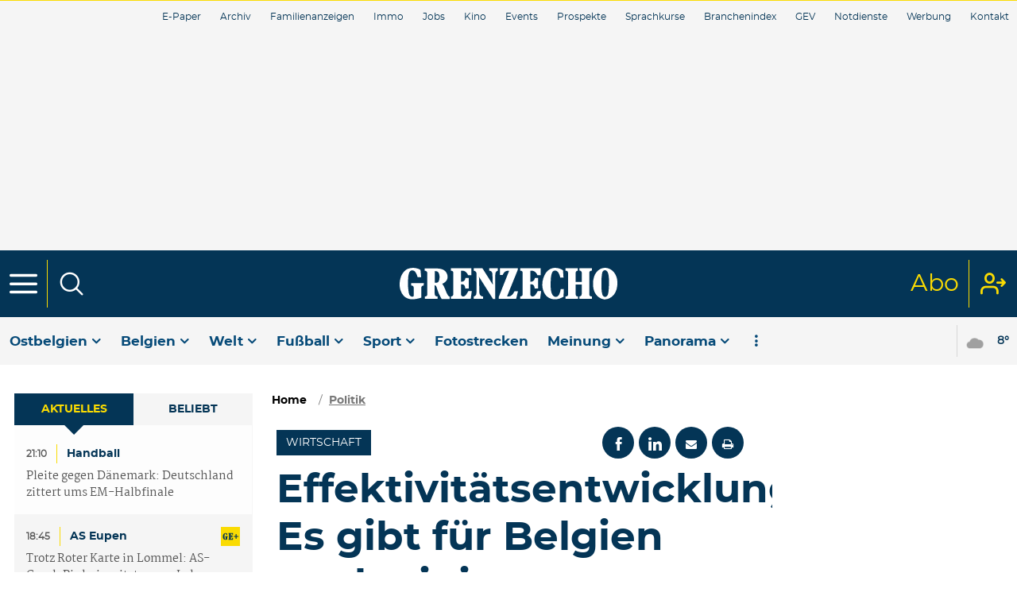

--- FILE ---
content_type: text/html; charset=utf-8
request_url: https://www.grenzecho.net/82759/artikel/2022-11-27/effektivitatsentwicklung-es-gibt-fur-belgien-noch-einiges-zu-tun
body_size: 89768
content:
<!doctype html>
<!--[if lt IE 7]> <html class="no-js ie6 oldie" lang="fr"> <![endif]-->
<!--[if IE 7]>    <html class="no-js ie7 oldie" lang="fr"> <![endif]-->
<!--[if IE 8]>    <html class="no-js ie8 oldie" lang="fr"> <![endif]-->
<!--[if gt IE 8]><!--> <html class="no-js" lang="fr"> <!--<![endif]-->
<head>
  <!-- [[ Meta tags ]] printed from html.tpl.php -->
  <meta http-equiv="Content-Type" content="text/html; charset=utf-8">
  <meta http-equiv="X-UA-Compatible" content="IE=edge,chrome=1"><script type="text/javascript">(window.NREUM||(NREUM={})).init={ajax:{deny_list:["bam.nr-data.net"]},feature_flags:["soft_nav"]};(window.NREUM||(NREUM={})).loader_config={licenseKey:"75e26b1af6",applicationID:"628781322",browserID:"651853520"};;/*! For license information please see nr-loader-rum-1.308.0.min.js.LICENSE.txt */
(()=>{var e,t,r={163:(e,t,r)=>{"use strict";r.d(t,{j:()=>E});var n=r(384),i=r(1741);var a=r(2555);r(860).K7.genericEvents;const s="experimental.resources",o="register",c=e=>{if(!e||"string"!=typeof e)return!1;try{document.createDocumentFragment().querySelector(e)}catch{return!1}return!0};var d=r(2614),u=r(944),l=r(8122);const f="[data-nr-mask]",g=e=>(0,l.a)(e,(()=>{const e={feature_flags:[],experimental:{allow_registered_children:!1,resources:!1},mask_selector:"*",block_selector:"[data-nr-block]",mask_input_options:{color:!1,date:!1,"datetime-local":!1,email:!1,month:!1,number:!1,range:!1,search:!1,tel:!1,text:!1,time:!1,url:!1,week:!1,textarea:!1,select:!1,password:!0}};return{ajax:{deny_list:void 0,block_internal:!0,enabled:!0,autoStart:!0},api:{get allow_registered_children(){return e.feature_flags.includes(o)||e.experimental.allow_registered_children},set allow_registered_children(t){e.experimental.allow_registered_children=t},duplicate_registered_data:!1},browser_consent_mode:{enabled:!1},distributed_tracing:{enabled:void 0,exclude_newrelic_header:void 0,cors_use_newrelic_header:void 0,cors_use_tracecontext_headers:void 0,allowed_origins:void 0},get feature_flags(){return e.feature_flags},set feature_flags(t){e.feature_flags=t},generic_events:{enabled:!0,autoStart:!0},harvest:{interval:30},jserrors:{enabled:!0,autoStart:!0},logging:{enabled:!0,autoStart:!0},metrics:{enabled:!0,autoStart:!0},obfuscate:void 0,page_action:{enabled:!0},page_view_event:{enabled:!0,autoStart:!0},page_view_timing:{enabled:!0,autoStart:!0},performance:{capture_marks:!1,capture_measures:!1,capture_detail:!0,resources:{get enabled(){return e.feature_flags.includes(s)||e.experimental.resources},set enabled(t){e.experimental.resources=t},asset_types:[],first_party_domains:[],ignore_newrelic:!0}},privacy:{cookies_enabled:!0},proxy:{assets:void 0,beacon:void 0},session:{expiresMs:d.wk,inactiveMs:d.BB},session_replay:{autoStart:!0,enabled:!1,preload:!1,sampling_rate:10,error_sampling_rate:100,collect_fonts:!1,inline_images:!1,fix_stylesheets:!0,mask_all_inputs:!0,get mask_text_selector(){return e.mask_selector},set mask_text_selector(t){c(t)?e.mask_selector="".concat(t,",").concat(f):""===t||null===t?e.mask_selector=f:(0,u.R)(5,t)},get block_class(){return"nr-block"},get ignore_class(){return"nr-ignore"},get mask_text_class(){return"nr-mask"},get block_selector(){return e.block_selector},set block_selector(t){c(t)?e.block_selector+=",".concat(t):""!==t&&(0,u.R)(6,t)},get mask_input_options(){return e.mask_input_options},set mask_input_options(t){t&&"object"==typeof t?e.mask_input_options={...t,password:!0}:(0,u.R)(7,t)}},session_trace:{enabled:!0,autoStart:!0},soft_navigations:{enabled:!0,autoStart:!0},spa:{enabled:!0,autoStart:!0},ssl:void 0,user_actions:{enabled:!0,elementAttributes:["id","className","tagName","type"]}}})());var p=r(6154),m=r(9324);let h=0;const v={buildEnv:m.F3,distMethod:m.Xs,version:m.xv,originTime:p.WN},b={consented:!1},y={appMetadata:{},get consented(){return this.session?.state?.consent||b.consented},set consented(e){b.consented=e},customTransaction:void 0,denyList:void 0,disabled:!1,harvester:void 0,isolatedBacklog:!1,isRecording:!1,loaderType:void 0,maxBytes:3e4,obfuscator:void 0,onerror:void 0,ptid:void 0,releaseIds:{},session:void 0,timeKeeper:void 0,registeredEntities:[],jsAttributesMetadata:{bytes:0},get harvestCount(){return++h}},_=e=>{const t=(0,l.a)(e,y),r=Object.keys(v).reduce((e,t)=>(e[t]={value:v[t],writable:!1,configurable:!0,enumerable:!0},e),{});return Object.defineProperties(t,r)};var w=r(5701);const x=e=>{const t=e.startsWith("http");e+="/",r.p=t?e:"https://"+e};var R=r(7836),k=r(3241);const A={accountID:void 0,trustKey:void 0,agentID:void 0,licenseKey:void 0,applicationID:void 0,xpid:void 0},S=e=>(0,l.a)(e,A),T=new Set;function E(e,t={},r,s){let{init:o,info:c,loader_config:d,runtime:u={},exposed:l=!0}=t;if(!c){const e=(0,n.pV)();o=e.init,c=e.info,d=e.loader_config}e.init=g(o||{}),e.loader_config=S(d||{}),c.jsAttributes??={},p.bv&&(c.jsAttributes.isWorker=!0),e.info=(0,a.D)(c);const f=e.init,m=[c.beacon,c.errorBeacon];T.has(e.agentIdentifier)||(f.proxy.assets&&(x(f.proxy.assets),m.push(f.proxy.assets)),f.proxy.beacon&&m.push(f.proxy.beacon),e.beacons=[...m],function(e){const t=(0,n.pV)();Object.getOwnPropertyNames(i.W.prototype).forEach(r=>{const n=i.W.prototype[r];if("function"!=typeof n||"constructor"===n)return;let a=t[r];e[r]&&!1!==e.exposed&&"micro-agent"!==e.runtime?.loaderType&&(t[r]=(...t)=>{const n=e[r](...t);return a?a(...t):n})})}(e),(0,n.US)("activatedFeatures",w.B)),u.denyList=[...f.ajax.deny_list||[],...f.ajax.block_internal?m:[]],u.ptid=e.agentIdentifier,u.loaderType=r,e.runtime=_(u),T.has(e.agentIdentifier)||(e.ee=R.ee.get(e.agentIdentifier),e.exposed=l,(0,k.W)({agentIdentifier:e.agentIdentifier,drained:!!w.B?.[e.agentIdentifier],type:"lifecycle",name:"initialize",feature:void 0,data:e.config})),T.add(e.agentIdentifier)}},384:(e,t,r)=>{"use strict";r.d(t,{NT:()=>s,US:()=>u,Zm:()=>o,bQ:()=>d,dV:()=>c,pV:()=>l});var n=r(6154),i=r(1863),a=r(1910);const s={beacon:"bam.nr-data.net",errorBeacon:"bam.nr-data.net"};function o(){return n.gm.NREUM||(n.gm.NREUM={}),void 0===n.gm.newrelic&&(n.gm.newrelic=n.gm.NREUM),n.gm.NREUM}function c(){let e=o();return e.o||(e.o={ST:n.gm.setTimeout,SI:n.gm.setImmediate||n.gm.setInterval,CT:n.gm.clearTimeout,XHR:n.gm.XMLHttpRequest,REQ:n.gm.Request,EV:n.gm.Event,PR:n.gm.Promise,MO:n.gm.MutationObserver,FETCH:n.gm.fetch,WS:n.gm.WebSocket},(0,a.i)(...Object.values(e.o))),e}function d(e,t){let r=o();r.initializedAgents??={},t.initializedAt={ms:(0,i.t)(),date:new Date},r.initializedAgents[e]=t}function u(e,t){o()[e]=t}function l(){return function(){let e=o();const t=e.info||{};e.info={beacon:s.beacon,errorBeacon:s.errorBeacon,...t}}(),function(){let e=o();const t=e.init||{};e.init={...t}}(),c(),function(){let e=o();const t=e.loader_config||{};e.loader_config={...t}}(),o()}},782:(e,t,r)=>{"use strict";r.d(t,{T:()=>n});const n=r(860).K7.pageViewTiming},860:(e,t,r)=>{"use strict";r.d(t,{$J:()=>u,K7:()=>c,P3:()=>d,XX:()=>i,Yy:()=>o,df:()=>a,qY:()=>n,v4:()=>s});const n="events",i="jserrors",a="browser/blobs",s="rum",o="browser/logs",c={ajax:"ajax",genericEvents:"generic_events",jserrors:i,logging:"logging",metrics:"metrics",pageAction:"page_action",pageViewEvent:"page_view_event",pageViewTiming:"page_view_timing",sessionReplay:"session_replay",sessionTrace:"session_trace",softNav:"soft_navigations",spa:"spa"},d={[c.pageViewEvent]:1,[c.pageViewTiming]:2,[c.metrics]:3,[c.jserrors]:4,[c.spa]:5,[c.ajax]:6,[c.sessionTrace]:7,[c.softNav]:8,[c.sessionReplay]:9,[c.logging]:10,[c.genericEvents]:11},u={[c.pageViewEvent]:s,[c.pageViewTiming]:n,[c.ajax]:n,[c.spa]:n,[c.softNav]:n,[c.metrics]:i,[c.jserrors]:i,[c.sessionTrace]:a,[c.sessionReplay]:a,[c.logging]:o,[c.genericEvents]:"ins"}},944:(e,t,r)=>{"use strict";r.d(t,{R:()=>i});var n=r(3241);function i(e,t){"function"==typeof console.debug&&(console.debug("New Relic Warning: https://github.com/newrelic/newrelic-browser-agent/blob/main/docs/warning-codes.md#".concat(e),t),(0,n.W)({agentIdentifier:null,drained:null,type:"data",name:"warn",feature:"warn",data:{code:e,secondary:t}}))}},1687:(e,t,r)=>{"use strict";r.d(t,{Ak:()=>d,Ze:()=>f,x3:()=>u});var n=r(3241),i=r(7836),a=r(3606),s=r(860),o=r(2646);const c={};function d(e,t){const r={staged:!1,priority:s.P3[t]||0};l(e),c[e].get(t)||c[e].set(t,r)}function u(e,t){e&&c[e]&&(c[e].get(t)&&c[e].delete(t),p(e,t,!1),c[e].size&&g(e))}function l(e){if(!e)throw new Error("agentIdentifier required");c[e]||(c[e]=new Map)}function f(e="",t="feature",r=!1){if(l(e),!e||!c[e].get(t)||r)return p(e,t);c[e].get(t).staged=!0,g(e)}function g(e){const t=Array.from(c[e]);t.every(([e,t])=>t.staged)&&(t.sort((e,t)=>e[1].priority-t[1].priority),t.forEach(([t])=>{c[e].delete(t),p(e,t)}))}function p(e,t,r=!0){const s=e?i.ee.get(e):i.ee,c=a.i.handlers;if(!s.aborted&&s.backlog&&c){if((0,n.W)({agentIdentifier:e,type:"lifecycle",name:"drain",feature:t}),r){const e=s.backlog[t],r=c[t];if(r){for(let t=0;e&&t<e.length;++t)m(e[t],r);Object.entries(r).forEach(([e,t])=>{Object.values(t||{}).forEach(t=>{t[0]?.on&&t[0]?.context()instanceof o.y&&t[0].on(e,t[1])})})}}s.isolatedBacklog||delete c[t],s.backlog[t]=null,s.emit("drain-"+t,[])}}function m(e,t){var r=e[1];Object.values(t[r]||{}).forEach(t=>{var r=e[0];if(t[0]===r){var n=t[1],i=e[3],a=e[2];n.apply(i,a)}})}},1738:(e,t,r)=>{"use strict";r.d(t,{U:()=>g,Y:()=>f});var n=r(3241),i=r(9908),a=r(1863),s=r(944),o=r(5701),c=r(3969),d=r(8362),u=r(860),l=r(4261);function f(e,t,r,a){const f=a||r;!f||f[e]&&f[e]!==d.d.prototype[e]||(f[e]=function(){(0,i.p)(c.xV,["API/"+e+"/called"],void 0,u.K7.metrics,r.ee),(0,n.W)({agentIdentifier:r.agentIdentifier,drained:!!o.B?.[r.agentIdentifier],type:"data",name:"api",feature:l.Pl+e,data:{}});try{return t.apply(this,arguments)}catch(e){(0,s.R)(23,e)}})}function g(e,t,r,n,s){const o=e.info;null===r?delete o.jsAttributes[t]:o.jsAttributes[t]=r,(s||null===r)&&(0,i.p)(l.Pl+n,[(0,a.t)(),t,r],void 0,"session",e.ee)}},1741:(e,t,r)=>{"use strict";r.d(t,{W:()=>a});var n=r(944),i=r(4261);class a{#e(e,...t){if(this[e]!==a.prototype[e])return this[e](...t);(0,n.R)(35,e)}addPageAction(e,t){return this.#e(i.hG,e,t)}register(e){return this.#e(i.eY,e)}recordCustomEvent(e,t){return this.#e(i.fF,e,t)}setPageViewName(e,t){return this.#e(i.Fw,e,t)}setCustomAttribute(e,t,r){return this.#e(i.cD,e,t,r)}noticeError(e,t){return this.#e(i.o5,e,t)}setUserId(e,t=!1){return this.#e(i.Dl,e,t)}setApplicationVersion(e){return this.#e(i.nb,e)}setErrorHandler(e){return this.#e(i.bt,e)}addRelease(e,t){return this.#e(i.k6,e,t)}log(e,t){return this.#e(i.$9,e,t)}start(){return this.#e(i.d3)}finished(e){return this.#e(i.BL,e)}recordReplay(){return this.#e(i.CH)}pauseReplay(){return this.#e(i.Tb)}addToTrace(e){return this.#e(i.U2,e)}setCurrentRouteName(e){return this.#e(i.PA,e)}interaction(e){return this.#e(i.dT,e)}wrapLogger(e,t,r){return this.#e(i.Wb,e,t,r)}measure(e,t){return this.#e(i.V1,e,t)}consent(e){return this.#e(i.Pv,e)}}},1863:(e,t,r)=>{"use strict";function n(){return Math.floor(performance.now())}r.d(t,{t:()=>n})},1910:(e,t,r)=>{"use strict";r.d(t,{i:()=>a});var n=r(944);const i=new Map;function a(...e){return e.every(e=>{if(i.has(e))return i.get(e);const t="function"==typeof e?e.toString():"",r=t.includes("[native code]"),a=t.includes("nrWrapper");return r||a||(0,n.R)(64,e?.name||t),i.set(e,r),r})}},2555:(e,t,r)=>{"use strict";r.d(t,{D:()=>o,f:()=>s});var n=r(384),i=r(8122);const a={beacon:n.NT.beacon,errorBeacon:n.NT.errorBeacon,licenseKey:void 0,applicationID:void 0,sa:void 0,queueTime:void 0,applicationTime:void 0,ttGuid:void 0,user:void 0,account:void 0,product:void 0,extra:void 0,jsAttributes:{},userAttributes:void 0,atts:void 0,transactionName:void 0,tNamePlain:void 0};function s(e){try{return!!e.licenseKey&&!!e.errorBeacon&&!!e.applicationID}catch(e){return!1}}const o=e=>(0,i.a)(e,a)},2614:(e,t,r)=>{"use strict";r.d(t,{BB:()=>s,H3:()=>n,g:()=>d,iL:()=>c,tS:()=>o,uh:()=>i,wk:()=>a});const n="NRBA",i="SESSION",a=144e5,s=18e5,o={STARTED:"session-started",PAUSE:"session-pause",RESET:"session-reset",RESUME:"session-resume",UPDATE:"session-update"},c={SAME_TAB:"same-tab",CROSS_TAB:"cross-tab"},d={OFF:0,FULL:1,ERROR:2}},2646:(e,t,r)=>{"use strict";r.d(t,{y:()=>n});class n{constructor(e){this.contextId=e}}},2843:(e,t,r)=>{"use strict";r.d(t,{G:()=>a,u:()=>i});var n=r(3878);function i(e,t=!1,r,i){(0,n.DD)("visibilitychange",function(){if(t)return void("hidden"===document.visibilityState&&e());e(document.visibilityState)},r,i)}function a(e,t,r){(0,n.sp)("pagehide",e,t,r)}},3241:(e,t,r)=>{"use strict";r.d(t,{W:()=>a});var n=r(6154);const i="newrelic";function a(e={}){try{n.gm.dispatchEvent(new CustomEvent(i,{detail:e}))}catch(e){}}},3606:(e,t,r)=>{"use strict";r.d(t,{i:()=>a});var n=r(9908);a.on=s;var i=a.handlers={};function a(e,t,r,a){s(a||n.d,i,e,t,r)}function s(e,t,r,i,a){a||(a="feature"),e||(e=n.d);var s=t[a]=t[a]||{};(s[r]=s[r]||[]).push([e,i])}},3878:(e,t,r)=>{"use strict";function n(e,t){return{capture:e,passive:!1,signal:t}}function i(e,t,r=!1,i){window.addEventListener(e,t,n(r,i))}function a(e,t,r=!1,i){document.addEventListener(e,t,n(r,i))}r.d(t,{DD:()=>a,jT:()=>n,sp:()=>i})},3969:(e,t,r)=>{"use strict";r.d(t,{TZ:()=>n,XG:()=>o,rs:()=>i,xV:()=>s,z_:()=>a});const n=r(860).K7.metrics,i="sm",a="cm",s="storeSupportabilityMetrics",o="storeEventMetrics"},4234:(e,t,r)=>{"use strict";r.d(t,{W:()=>a});var n=r(7836),i=r(1687);class a{constructor(e,t){this.agentIdentifier=e,this.ee=n.ee.get(e),this.featureName=t,this.blocked=!1}deregisterDrain(){(0,i.x3)(this.agentIdentifier,this.featureName)}}},4261:(e,t,r)=>{"use strict";r.d(t,{$9:()=>d,BL:()=>o,CH:()=>g,Dl:()=>_,Fw:()=>y,PA:()=>h,Pl:()=>n,Pv:()=>k,Tb:()=>l,U2:()=>a,V1:()=>R,Wb:()=>x,bt:()=>b,cD:()=>v,d3:()=>w,dT:()=>c,eY:()=>p,fF:()=>f,hG:()=>i,k6:()=>s,nb:()=>m,o5:()=>u});const n="api-",i="addPageAction",a="addToTrace",s="addRelease",o="finished",c="interaction",d="log",u="noticeError",l="pauseReplay",f="recordCustomEvent",g="recordReplay",p="register",m="setApplicationVersion",h="setCurrentRouteName",v="setCustomAttribute",b="setErrorHandler",y="setPageViewName",_="setUserId",w="start",x="wrapLogger",R="measure",k="consent"},5289:(e,t,r)=>{"use strict";r.d(t,{GG:()=>s,Qr:()=>c,sB:()=>o});var n=r(3878),i=r(6389);function a(){return"undefined"==typeof document||"complete"===document.readyState}function s(e,t){if(a())return e();const r=(0,i.J)(e),s=setInterval(()=>{a()&&(clearInterval(s),r())},500);(0,n.sp)("load",r,t)}function o(e){if(a())return e();(0,n.DD)("DOMContentLoaded",e)}function c(e){if(a())return e();(0,n.sp)("popstate",e)}},5607:(e,t,r)=>{"use strict";r.d(t,{W:()=>n});const n=(0,r(9566).bz)()},5701:(e,t,r)=>{"use strict";r.d(t,{B:()=>a,t:()=>s});var n=r(3241);const i=new Set,a={};function s(e,t){const r=t.agentIdentifier;a[r]??={},e&&"object"==typeof e&&(i.has(r)||(t.ee.emit("rumresp",[e]),a[r]=e,i.add(r),(0,n.W)({agentIdentifier:r,loaded:!0,drained:!0,type:"lifecycle",name:"load",feature:void 0,data:e})))}},6154:(e,t,r)=>{"use strict";r.d(t,{OF:()=>c,RI:()=>i,WN:()=>u,bv:()=>a,eN:()=>l,gm:()=>s,mw:()=>o,sb:()=>d});var n=r(1863);const i="undefined"!=typeof window&&!!window.document,a="undefined"!=typeof WorkerGlobalScope&&("undefined"!=typeof self&&self instanceof WorkerGlobalScope&&self.navigator instanceof WorkerNavigator||"undefined"!=typeof globalThis&&globalThis instanceof WorkerGlobalScope&&globalThis.navigator instanceof WorkerNavigator),s=i?window:"undefined"!=typeof WorkerGlobalScope&&("undefined"!=typeof self&&self instanceof WorkerGlobalScope&&self||"undefined"!=typeof globalThis&&globalThis instanceof WorkerGlobalScope&&globalThis),o=Boolean("hidden"===s?.document?.visibilityState),c=/iPad|iPhone|iPod/.test(s.navigator?.userAgent),d=c&&"undefined"==typeof SharedWorker,u=((()=>{const e=s.navigator?.userAgent?.match(/Firefox[/\s](\d+\.\d+)/);Array.isArray(e)&&e.length>=2&&e[1]})(),Date.now()-(0,n.t)()),l=()=>"undefined"!=typeof PerformanceNavigationTiming&&s?.performance?.getEntriesByType("navigation")?.[0]?.responseStart},6389:(e,t,r)=>{"use strict";function n(e,t=500,r={}){const n=r?.leading||!1;let i;return(...r)=>{n&&void 0===i&&(e.apply(this,r),i=setTimeout(()=>{i=clearTimeout(i)},t)),n||(clearTimeout(i),i=setTimeout(()=>{e.apply(this,r)},t))}}function i(e){let t=!1;return(...r)=>{t||(t=!0,e.apply(this,r))}}r.d(t,{J:()=>i,s:()=>n})},6630:(e,t,r)=>{"use strict";r.d(t,{T:()=>n});const n=r(860).K7.pageViewEvent},7699:(e,t,r)=>{"use strict";r.d(t,{It:()=>a,KC:()=>o,No:()=>i,qh:()=>s});var n=r(860);const i=16e3,a=1e6,s="SESSION_ERROR",o={[n.K7.logging]:!0,[n.K7.genericEvents]:!1,[n.K7.jserrors]:!1,[n.K7.ajax]:!1}},7836:(e,t,r)=>{"use strict";r.d(t,{P:()=>o,ee:()=>c});var n=r(384),i=r(8990),a=r(2646),s=r(5607);const o="nr@context:".concat(s.W),c=function e(t,r){var n={},s={},u={},l=!1;try{l=16===r.length&&d.initializedAgents?.[r]?.runtime.isolatedBacklog}catch(e){}var f={on:p,addEventListener:p,removeEventListener:function(e,t){var r=n[e];if(!r)return;for(var i=0;i<r.length;i++)r[i]===t&&r.splice(i,1)},emit:function(e,r,n,i,a){!1!==a&&(a=!0);if(c.aborted&&!i)return;t&&a&&t.emit(e,r,n);var o=g(n);m(e).forEach(e=>{e.apply(o,r)});var d=v()[s[e]];d&&d.push([f,e,r,o]);return o},get:h,listeners:m,context:g,buffer:function(e,t){const r=v();if(t=t||"feature",f.aborted)return;Object.entries(e||{}).forEach(([e,n])=>{s[n]=t,t in r||(r[t]=[])})},abort:function(){f._aborted=!0,Object.keys(f.backlog).forEach(e=>{delete f.backlog[e]})},isBuffering:function(e){return!!v()[s[e]]},debugId:r,backlog:l?{}:t&&"object"==typeof t.backlog?t.backlog:{},isolatedBacklog:l};return Object.defineProperty(f,"aborted",{get:()=>{let e=f._aborted||!1;return e||(t&&(e=t.aborted),e)}}),f;function g(e){return e&&e instanceof a.y?e:e?(0,i.I)(e,o,()=>new a.y(o)):new a.y(o)}function p(e,t){n[e]=m(e).concat(t)}function m(e){return n[e]||[]}function h(t){return u[t]=u[t]||e(f,t)}function v(){return f.backlog}}(void 0,"globalEE"),d=(0,n.Zm)();d.ee||(d.ee=c)},8122:(e,t,r)=>{"use strict";r.d(t,{a:()=>i});var n=r(944);function i(e,t){try{if(!e||"object"!=typeof e)return(0,n.R)(3);if(!t||"object"!=typeof t)return(0,n.R)(4);const r=Object.create(Object.getPrototypeOf(t),Object.getOwnPropertyDescriptors(t)),a=0===Object.keys(r).length?e:r;for(let s in a)if(void 0!==e[s])try{if(null===e[s]){r[s]=null;continue}Array.isArray(e[s])&&Array.isArray(t[s])?r[s]=Array.from(new Set([...e[s],...t[s]])):"object"==typeof e[s]&&"object"==typeof t[s]?r[s]=i(e[s],t[s]):r[s]=e[s]}catch(e){r[s]||(0,n.R)(1,e)}return r}catch(e){(0,n.R)(2,e)}}},8362:(e,t,r)=>{"use strict";r.d(t,{d:()=>a});var n=r(9566),i=r(1741);class a extends i.W{agentIdentifier=(0,n.LA)(16)}},8374:(e,t,r)=>{r.nc=(()=>{try{return document?.currentScript?.nonce}catch(e){}return""})()},8990:(e,t,r)=>{"use strict";r.d(t,{I:()=>i});var n=Object.prototype.hasOwnProperty;function i(e,t,r){if(n.call(e,t))return e[t];var i=r();if(Object.defineProperty&&Object.keys)try{return Object.defineProperty(e,t,{value:i,writable:!0,enumerable:!1}),i}catch(e){}return e[t]=i,i}},9324:(e,t,r)=>{"use strict";r.d(t,{F3:()=>i,Xs:()=>a,xv:()=>n});const n="1.308.0",i="PROD",a="CDN"},9566:(e,t,r)=>{"use strict";r.d(t,{LA:()=>o,bz:()=>s});var n=r(6154);const i="xxxxxxxx-xxxx-4xxx-yxxx-xxxxxxxxxxxx";function a(e,t){return e?15&e[t]:16*Math.random()|0}function s(){const e=n.gm?.crypto||n.gm?.msCrypto;let t,r=0;return e&&e.getRandomValues&&(t=e.getRandomValues(new Uint8Array(30))),i.split("").map(e=>"x"===e?a(t,r++).toString(16):"y"===e?(3&a()|8).toString(16):e).join("")}function o(e){const t=n.gm?.crypto||n.gm?.msCrypto;let r,i=0;t&&t.getRandomValues&&(r=t.getRandomValues(new Uint8Array(e)));const s=[];for(var o=0;o<e;o++)s.push(a(r,i++).toString(16));return s.join("")}},9908:(e,t,r)=>{"use strict";r.d(t,{d:()=>n,p:()=>i});var n=r(7836).ee.get("handle");function i(e,t,r,i,a){a?(a.buffer([e],i),a.emit(e,t,r)):(n.buffer([e],i),n.emit(e,t,r))}}},n={};function i(e){var t=n[e];if(void 0!==t)return t.exports;var a=n[e]={exports:{}};return r[e](a,a.exports,i),a.exports}i.m=r,i.d=(e,t)=>{for(var r in t)i.o(t,r)&&!i.o(e,r)&&Object.defineProperty(e,r,{enumerable:!0,get:t[r]})},i.f={},i.e=e=>Promise.all(Object.keys(i.f).reduce((t,r)=>(i.f[r](e,t),t),[])),i.u=e=>"nr-rum-1.308.0.min.js",i.o=(e,t)=>Object.prototype.hasOwnProperty.call(e,t),e={},t="NRBA-1.308.0.PROD:",i.l=(r,n,a,s)=>{if(e[r])e[r].push(n);else{var o,c;if(void 0!==a)for(var d=document.getElementsByTagName("script"),u=0;u<d.length;u++){var l=d[u];if(l.getAttribute("src")==r||l.getAttribute("data-webpack")==t+a){o=l;break}}if(!o){c=!0;var f={296:"sha512-+MIMDsOcckGXa1EdWHqFNv7P+JUkd5kQwCBr3KE6uCvnsBNUrdSt4a/3/L4j4TxtnaMNjHpza2/erNQbpacJQA=="};(o=document.createElement("script")).charset="utf-8",i.nc&&o.setAttribute("nonce",i.nc),o.setAttribute("data-webpack",t+a),o.src=r,0!==o.src.indexOf(window.location.origin+"/")&&(o.crossOrigin="anonymous"),f[s]&&(o.integrity=f[s])}e[r]=[n];var g=(t,n)=>{o.onerror=o.onload=null,clearTimeout(p);var i=e[r];if(delete e[r],o.parentNode&&o.parentNode.removeChild(o),i&&i.forEach(e=>e(n)),t)return t(n)},p=setTimeout(g.bind(null,void 0,{type:"timeout",target:o}),12e4);o.onerror=g.bind(null,o.onerror),o.onload=g.bind(null,o.onload),c&&document.head.appendChild(o)}},i.r=e=>{"undefined"!=typeof Symbol&&Symbol.toStringTag&&Object.defineProperty(e,Symbol.toStringTag,{value:"Module"}),Object.defineProperty(e,"__esModule",{value:!0})},i.p="https://js-agent.newrelic.com/",(()=>{var e={374:0,840:0};i.f.j=(t,r)=>{var n=i.o(e,t)?e[t]:void 0;if(0!==n)if(n)r.push(n[2]);else{var a=new Promise((r,i)=>n=e[t]=[r,i]);r.push(n[2]=a);var s=i.p+i.u(t),o=new Error;i.l(s,r=>{if(i.o(e,t)&&(0!==(n=e[t])&&(e[t]=void 0),n)){var a=r&&("load"===r.type?"missing":r.type),s=r&&r.target&&r.target.src;o.message="Loading chunk "+t+" failed: ("+a+": "+s+")",o.name="ChunkLoadError",o.type=a,o.request=s,n[1](o)}},"chunk-"+t,t)}};var t=(t,r)=>{var n,a,[s,o,c]=r,d=0;if(s.some(t=>0!==e[t])){for(n in o)i.o(o,n)&&(i.m[n]=o[n]);if(c)c(i)}for(t&&t(r);d<s.length;d++)a=s[d],i.o(e,a)&&e[a]&&e[a][0](),e[a]=0},r=self["webpackChunk:NRBA-1.308.0.PROD"]=self["webpackChunk:NRBA-1.308.0.PROD"]||[];r.forEach(t.bind(null,0)),r.push=t.bind(null,r.push.bind(r))})(),(()=>{"use strict";i(8374);var e=i(8362),t=i(860);const r=Object.values(t.K7);var n=i(163);var a=i(9908),s=i(1863),o=i(4261),c=i(1738);var d=i(1687),u=i(4234),l=i(5289),f=i(6154),g=i(944),p=i(384);const m=e=>f.RI&&!0===e?.privacy.cookies_enabled;function h(e){return!!(0,p.dV)().o.MO&&m(e)&&!0===e?.session_trace.enabled}var v=i(6389),b=i(7699);class y extends u.W{constructor(e,t){super(e.agentIdentifier,t),this.agentRef=e,this.abortHandler=void 0,this.featAggregate=void 0,this.loadedSuccessfully=void 0,this.onAggregateImported=new Promise(e=>{this.loadedSuccessfully=e}),this.deferred=Promise.resolve(),!1===e.init[this.featureName].autoStart?this.deferred=new Promise((t,r)=>{this.ee.on("manual-start-all",(0,v.J)(()=>{(0,d.Ak)(e.agentIdentifier,this.featureName),t()}))}):(0,d.Ak)(e.agentIdentifier,t)}importAggregator(e,t,r={}){if(this.featAggregate)return;const n=async()=>{let n;await this.deferred;try{if(m(e.init)){const{setupAgentSession:t}=await i.e(296).then(i.bind(i,3305));n=t(e)}}catch(e){(0,g.R)(20,e),this.ee.emit("internal-error",[e]),(0,a.p)(b.qh,[e],void 0,this.featureName,this.ee)}try{if(!this.#t(this.featureName,n,e.init))return(0,d.Ze)(this.agentIdentifier,this.featureName),void this.loadedSuccessfully(!1);const{Aggregate:i}=await t();this.featAggregate=new i(e,r),e.runtime.harvester.initializedAggregates.push(this.featAggregate),this.loadedSuccessfully(!0)}catch(e){(0,g.R)(34,e),this.abortHandler?.(),(0,d.Ze)(this.agentIdentifier,this.featureName,!0),this.loadedSuccessfully(!1),this.ee&&this.ee.abort()}};f.RI?(0,l.GG)(()=>n(),!0):n()}#t(e,r,n){if(this.blocked)return!1;switch(e){case t.K7.sessionReplay:return h(n)&&!!r;case t.K7.sessionTrace:return!!r;default:return!0}}}var _=i(6630),w=i(2614),x=i(3241);class R extends y{static featureName=_.T;constructor(e){var t;super(e,_.T),this.setupInspectionEvents(e.agentIdentifier),t=e,(0,c.Y)(o.Fw,function(e,r){"string"==typeof e&&("/"!==e.charAt(0)&&(e="/"+e),t.runtime.customTransaction=(r||"http://custom.transaction")+e,(0,a.p)(o.Pl+o.Fw,[(0,s.t)()],void 0,void 0,t.ee))},t),this.importAggregator(e,()=>i.e(296).then(i.bind(i,3943)))}setupInspectionEvents(e){const t=(t,r)=>{t&&(0,x.W)({agentIdentifier:e,timeStamp:t.timeStamp,loaded:"complete"===t.target.readyState,type:"window",name:r,data:t.target.location+""})};(0,l.sB)(e=>{t(e,"DOMContentLoaded")}),(0,l.GG)(e=>{t(e,"load")}),(0,l.Qr)(e=>{t(e,"navigate")}),this.ee.on(w.tS.UPDATE,(t,r)=>{(0,x.W)({agentIdentifier:e,type:"lifecycle",name:"session",data:r})})}}class k extends e.d{constructor(e){var t;(super(),f.gm)?(this.features={},(0,p.bQ)(this.agentIdentifier,this),this.desiredFeatures=new Set(e.features||[]),this.desiredFeatures.add(R),(0,n.j)(this,e,e.loaderType||"agent"),t=this,(0,c.Y)(o.cD,function(e,r,n=!1){if("string"==typeof e){if(["string","number","boolean"].includes(typeof r)||null===r)return(0,c.U)(t,e,r,o.cD,n);(0,g.R)(40,typeof r)}else(0,g.R)(39,typeof e)},t),function(e){(0,c.Y)(o.Dl,function(t,r=!1){if("string"!=typeof t&&null!==t)return void(0,g.R)(41,typeof t);const n=e.info.jsAttributes["enduser.id"];r&&null!=n&&n!==t?(0,a.p)(o.Pl+"setUserIdAndResetSession",[t],void 0,"session",e.ee):(0,c.U)(e,"enduser.id",t,o.Dl,!0)},e)}(this),function(e){(0,c.Y)(o.nb,function(t){if("string"==typeof t||null===t)return(0,c.U)(e,"application.version",t,o.nb,!1);(0,g.R)(42,typeof t)},e)}(this),function(e){(0,c.Y)(o.d3,function(){e.ee.emit("manual-start-all")},e)}(this),function(e){(0,c.Y)(o.Pv,function(t=!0){if("boolean"==typeof t){if((0,a.p)(o.Pl+o.Pv,[t],void 0,"session",e.ee),e.runtime.consented=t,t){const t=e.features.page_view_event;t.onAggregateImported.then(e=>{const r=t.featAggregate;e&&!r.sentRum&&r.sendRum()})}}else(0,g.R)(65,typeof t)},e)}(this),this.run()):(0,g.R)(21)}get config(){return{info:this.info,init:this.init,loader_config:this.loader_config,runtime:this.runtime}}get api(){return this}run(){try{const e=function(e){const t={};return r.forEach(r=>{t[r]=!!e[r]?.enabled}),t}(this.init),n=[...this.desiredFeatures];n.sort((e,r)=>t.P3[e.featureName]-t.P3[r.featureName]),n.forEach(r=>{if(!e[r.featureName]&&r.featureName!==t.K7.pageViewEvent)return;if(r.featureName===t.K7.spa)return void(0,g.R)(67);const n=function(e){switch(e){case t.K7.ajax:return[t.K7.jserrors];case t.K7.sessionTrace:return[t.K7.ajax,t.K7.pageViewEvent];case t.K7.sessionReplay:return[t.K7.sessionTrace];case t.K7.pageViewTiming:return[t.K7.pageViewEvent];default:return[]}}(r.featureName).filter(e=>!(e in this.features));n.length>0&&(0,g.R)(36,{targetFeature:r.featureName,missingDependencies:n}),this.features[r.featureName]=new r(this)})}catch(e){(0,g.R)(22,e);for(const e in this.features)this.features[e].abortHandler?.();const t=(0,p.Zm)();delete t.initializedAgents[this.agentIdentifier]?.features,delete this.sharedAggregator;return t.ee.get(this.agentIdentifier).abort(),!1}}}var A=i(2843),S=i(782);class T extends y{static featureName=S.T;constructor(e){super(e,S.T),f.RI&&((0,A.u)(()=>(0,a.p)("docHidden",[(0,s.t)()],void 0,S.T,this.ee),!0),(0,A.G)(()=>(0,a.p)("winPagehide",[(0,s.t)()],void 0,S.T,this.ee)),this.importAggregator(e,()=>i.e(296).then(i.bind(i,2117))))}}var E=i(3969);class I extends y{static featureName=E.TZ;constructor(e){super(e,E.TZ),f.RI&&document.addEventListener("securitypolicyviolation",e=>{(0,a.p)(E.xV,["Generic/CSPViolation/Detected"],void 0,this.featureName,this.ee)}),this.importAggregator(e,()=>i.e(296).then(i.bind(i,9623)))}}new k({features:[R,T,I],loaderType:"lite"})})()})();</script>
  <meta name="viewport" content="width=device-width, initial-scale=1.0">
  <!-- [[ / Meta tags ]] -->
  <title>Effektivitätsentwicklung: Es gibt für Belgien noch einiges zu tun - GrenzEcho</title>
      <!-- var datalayer printed from html.tpl.php -->
    <script>dataLayer=[{"typeUser":"Anonymous",
"typePage":"Article",
"nodetype":"Article",
"path":"node/82759/paywall",
"nodeid":"82759",
"termid":"67",
"nodepublicationdate":"Sonntag 27 November 2022",
"nodepublicationhour":"20:03",
"nodeeditorialupdatedate":"Dienstag 27 Januar 2026",
"nodeeditorialupdatehour":"01:06",
"dpipagetitle":"Effektivitätsentwicklung: Es gibt für Belgien noch einiges zu tun",
"nodetitle":"Effektivitätsentwicklung: Es gibt für Belgien noch einiges zu tun",
"userID":"",
"userstatut":"anonyme",
"gender":"",
"emailhash":"",
"maindestname":"Politik",
"Statut":"Blocked",
"role":"anonymous user",
"breadcrumb":"belgien/politik",
"RestrictedAccess":"Oui",
"member_status_v2":"anonyme"}];</script>
<meta name='pbstck_context:member_status' content='anonyme' />
<meta name='pbstck_context:media_enrichment' content='' />    <!-- / datalayer -->
      
      <!-- var $didomi_script printed from html.tpl.php -->
    



                <script type="text/javascript">
                    window.didomiOnReady = window.didomiOnReady || [];
                    window.didomiEventListeners = window.didomiEventListeners || [];
                    window.drupalScripts = window.drupalScripts || [];
                    //var dataLayer = dataLayer || [];
                    var googletag = googletag || {};
                    googletag.cmd = googletag.cmd || [];
                    window.gdprAppliesGlobally=true;
                </script>
                <script type="text/javascript">
                    window.didomiConfig = {
                        website: {
                            apiKey: 'f535a6a7-4849-4cf5-9b60-844755707888',
                            name: 'Grenzecho',
                        }
                    };

                </script>

                <script async id="spcloader" type="text/javascript" src="https://sdk.privacy-center.org/f535a6a7-4849-4cf5-9b60-844755707888/loader.js?target=www.grenzecho.net"></script>
                <script type="text/javascript">
                    (function(){function a(e){if(!window.frames[e]){if(document.body&&document.body.firstChild){var t=document.body;var n=document.createElement("iframe");n.style.display="none";n.name=e;n.title=e;t.insertBefore(n,t.firstChild)}
                    else{setTimeout(function(){a(e)},5)}}}function e(n,r,o,c,s){function e(e,t,n,a){if(typeof n!=="function"){return}if(!window[r]){window[r]=[]}var i=false;if(s){i=s(e,t,n)}if(!i){window[r].push({command:e,parameter:t,callback:n,version:a})}}e.stub=true;function t(a){if(!window[n]||window[n].stub!==true){return}if(!a.data){return}
                        var i=typeof a.data==="string";var e;try{e=i?JSON.parse(a.data):a.data}catch(t){return}if(e[o]){var r=e[o];window[n](r.command,r.parameter,function(e,t){var n={};n[c]={returnValue:e,success:t,callId:r.callId};a.source.postMessage(i?JSON.stringify(n):n,"*")},r.version)}}
                        if(typeof window[n]!=="function"){window[n]=e;if(window.addEventListener){window.addEventListener("message",t,false)}else{window.attachEvent("onmessage",t)}}}e("__tcfapi","__tcfapiBuffer","__tcfapiCall","__tcfapiReturn");a("__tcfapiLocator");})();
                </script>

                <script type="text/javascript">
                    var mapTosync = new Map();
                    var didomiLoaded = false;



                    const getGtmVendorStatus = function() {
                        return {
                            'googleAnalytics': Didomi.getUserConsentStatusForVendor('google') , 
                            'adform': Didomi.getUserConsentStatusForVendor('50') , 
                            'selligent': Didomi.getUserConsentStatusForVendor('c:selligent-xbir4TA9') , 
                            'gads': Didomi.getUserConsentStatusForVendor('google') , 
                            'optimize': Didomi.getUserConsentStatusForVendor('google') , 
                            'adwords': Didomi.getUserConsentStatusForVendor('google') , 
                            'Qualifio': Didomi.getUserConsentStatusForVendor('c:qualifio-RTADz8L7') , 
                            'piano': Didomi.getUserConsentStatusForVendor('c:piano') , 
                            'facebook': Didomi.getUserConsentStatusForVendor('c:facebook') , 
                            'instagram': Didomi.getUserConsentStatusForVendor('c:instagram') , 
                            'twitter': Didomi.getUserConsentStatusForVendor('c:twitter') , 
                            'tiktok': Didomi.getUserConsentStatusForVendor('c:tiktok') , 
                            'snapchat': Didomi.getUserConsentStatusForVendor('c:snapchat') , 
                            'cxense': Didomi.getUserConsentStatusForVendor('412') , 
                            'Qiota': Didomi.getUserConsentStatusForVendor('c:qiota-hUYHKww2') , 
                            'froomle': Didomi.getUserConsentStatusForVendor('c:froomle') , 
                            'smartlook': Didomi.getUserConsentStatusForVendor('c:smartlook') 
                        };
                    };

                    const registerToCmp=function(e,t,o,n,s){pubLog(LogLevel.TRACE,"Didomi","registerToCmp  "+e),mapTosync.set(e,new Map([["id",e],["name",t],["status",0],["loaded",!1],["loadFunction",o],["acceptFunction",n],["refuseFunction",s],])),didomiLoaded&&(pubLog(LogLevel.TRACE,"Didomi","registerToCmp  load "+e),o(Didomi.getUserConsentStatusForVendor(e)),mapTosync.get(e).set("loaded",!0),Didomi.getUserConsentStatusForVendor(e)?mapTosync.get(e).set("status",1):mapTosync.get(e).set("status",-1))},loadMapToSync=function(e){e.get("loadFunction")(Didomi.getUserConsentStatusForVendor(e.get("id"))),e.set("loaded",!0),Didomi.getUserConsentStatusForVendor(e.get("id"))?e.set("status",1):e.set("status",-1)},timeoutToCmp=function(){pubLog(LogLevel.DEBUG,"Didomi","Timeout function called"),didomiLoaded?(pubLog(LogLevel.DEBUG,"Didomi","Timeout Didomi Loaded"),mapTosync.forEach(function(e,t){e.get("loaded")||(pubLog(LogLevel.TRACE,"Didomi","Timeout Load "+t),loadMapToSync(e))})):setTimeout(timeoutToCmp,5e3)};setTimeout(timeoutToCmp,1e4),window.didomiOnReady.push(function(e){pubLog(LogLevel.DEBUG,"Didomi","didomiOnReady start"),e.notice.isVisible()||(didomiLoaded=!0,pubLog(LogLevel.DEBUG,"Didomi","didomiOnReady -> didomiLoaded"),dataLayer.push({event:"custom-didomi-loaded",vendors:getGtmVendorStatus()}),mapTosync.forEach(function(e,t){pubLog(LogLevel.TRACE,"Didomi","didomiOnReady  "+t),loadMapToSync(e)})),(void 0===e.getUserConsentStatusForPurposeExtended||null==e.getUserConsentStatusForPurposeExtended)&&(e.getUserConsentStatusForPurposeExtended=function(e){let t=this.getConfig().purposeTypeAssociations[e];if(void 0===t)return this.getUserConsentStatusForPurpose(e);{let o=!0,n=0;for(;o&&n<t.length;)o=o&&this.getUserConsentStatusForPurpose(t[n]),n++;return o}})}),window.didomiEventListeners.push({event:"consent.changed",listener:function(e){for(var t in pubLog(LogLevel.DEBUG,"Didomi","consent.changed start"),didomiLoaded?dataLayer.push({event:"custom-didomi-changed",vendors:getGtmVendorStatus()}):(didomiLoaded=!0,pubLog(LogLevel.DEBUG,"Didomi","consent.changed -> didomiLoaded"),dataLayer.push({event:"custom-didomi-loaded",vendors:getGtmVendorStatus()})),mapTosync.forEach(function(e,t){e.get("loaded")?Didomi.getUserConsentStatusForVendor(e.get("id"))?(void 0!==e.get("acceptFunction")&&e.get("acceptFunction")(),e.set("status",1)):(void 0!==e.get("refuseFunction")&&e.get("refuseFunction")(),e.set("status",-1)):(pubLog(LogLevel.TRACE,"Didomi","consent.changed  "+t),loadMapToSync(e))}),mapTosync.keys())mapTosync.get(t).get("loaded")?Didomi.getUserConsentStatusForVendor(mapTosync.get(t).get("id"))?(void 0!==mapTosync.get(t).get("acceptFunction")&&mapTosync.get(t).get("acceptFunction")(),mapTosync.get(t).set("status",1)):(void 0!==mapTosync.get(t).get("refuseFunction")&&mapTosync.get(t).get("refuseFunction")(),mapTosync.get(t).set("status",-1)):(pubLog(LogLevel.TRACE,"Didomi","consent.changed  "+t),mapTosync.get(t).get("loadFunction")(Didomi.getUserConsentStatusForVendor(mapTosync.get(t).get("id"))),mapTosync.get(t).set("loaded",!0),Didomi.getUserConsentStatusForVendor(mapTosync.get(t).get("id"))?mapTosync.get(t).set("status",1):mapTosync.get(t).set("status",-1))}});const showConsentVendors=function(){"undefined"!=typeof Didomi&&Didomi.preferences.show("vendors")};

                </script>






    <script type="text/javascript">
        const LogLevel={DISABLE:0,INFO:1,DEBUG:2,TRACE:3,OVERWRITE:4},storageAvailable=function(e){try{var t=window[e],r="__storage_test__";return t.setItem(r,r),t.removeItem(r),!0}catch(o){return o instanceof DOMException&&(22===o.code||1014===o.code||"QuotaExceededError"===o.name||"NS_ERROR_DOM_QUOTA_REACHED"===o.name)&&0!==t.length}},enabledPubLog=function(e,t){"undefined"!==t&&null!==t&&(t=t.toUpperCase()),storageAvailable("sessionStorage")&&sessionStorage.setItem(t,e)},disabledPubLog=function(e){"undefined"!==e&&null!==e&&(e=e.toUpperCase()),storageAvailable("sessionStorage")&&sessionStorage.setItem(e,LogLevel.DISABLE)},pubLog=function(e,t,r){var o=t;("undefined"!==t&&null!==t&&(o=t.toUpperCase(),t=t.toLowerCase()),storageAvailable("sessionStorage"))?e<=sessionStorage.getItem(o)&&console.log(o+":: "+r):urlParams.has(t+"log")&&e<=urlParams.get(t+"log")&&console.log(o+":: "+r)},checkLogLevel=function(e,t){var r=t;return"undefined"!==t&&null!==t&&(r=t.toUpperCase()),!!(storageAvailable("sessionStorage")&&e<=sessionStorage.getItem(r))},getLogLevel=function(e){if(!e)return LogLevel.DISABLE;let t;switch(e.toUpperCase()){case"OVERWRITE":t=LogLevel.OVERWRITE;break;case"TRACE":t=LogLevel.TRACE;break;case"DEBUG":t=LogLevel.DEBUG;break;case"INFO":t=LogLevel.INFO;break;default:t=LogLevel.DISABLE}return t},urlParams=new URLSearchParams(window.location.search);urlParams.has("dfplog")&&enabledPubLog(getLogLevel(urlParams.get("dfplog")),"dfp"),urlParams.has("iaslog")&&enabledPubLog(getLogLevel(urlParams.get("iaslog")),"ias"),urlParams.has("smartlog")&&enabledPubLog(getLogLevel(urlParams.get("smartlog")),"smart"),urlParams.has("didomilog")&&enabledPubLog(getLogLevel(urlParams.get("didomilog")),"didomi"),String.prototype.sansAccent=function(){for(var e=[/[\300-\306]/g,/[\340-\346]/g,/[\310-\313]/g,/[\350-\353]/g,/[\314-\317]/g,/[\354-\357]/g,/[\322-\330]/g,/[\362-\370]/g,/[\331-\334]/g,/[\371-\374]/g,/[\321]/g,/[\361]/g,/[\307]/g,/[\347]/g,/[��]/g,/[��]/g],t=["A","a","E","e","I","i","O","o","U","u","N","n","C","c","OE","oe"],r=this,o=0;o<e.length;o++)r=r.replace(e[o],t[o]);return r},String.prototype.withoutSpecialChars=function(e){return this.replace(/[^\w\/\ \u00C0-\u017F]/gi,e)};const transformText=function(e){return e=(e=(e=e.sansAccent()).replace(/[-_]/gi," ")).withoutSpecialChars("")};window.getCookie=function(e){let t=document.cookie.split(";");for(let r=0;r<t.length;r++)if(t[r].trimStart().startsWith(e))return t[r].trimStart()},window.parseJwt=function(e){var t=e.split(".")[1].replace(/-/g,"+").replace(/_/g,"/");return JSON.parse(decodeURIComponent(window.atob(t).split("").map(function(e){return"%"+("00"+e.charCodeAt(0).toString(16)).slice(-2)}).join("")))},window.getJwtJson=function(){let e="undefined"!=typeof JWTTokenName?JWTTokenName:"jwtToken",t=window.getCookie(e);return!!t&&parseJwt(t)},window.getCookieById=function(e){for(var t=e+"=",r=decodeURIComponent(document.cookie).split(";"),o=0;o<r.length;o++){for(var a=r[o];" "==a.charAt(0);)a=a.substring(1);if(0==a.indexOf(t))return a.substring(t.length,a.length)}return""};
    </script>


    <!-- / $didomi_script -->
  
      <!-- var $gtm_snippet_script printed from html.tpl.php -->
    <!-- Google Tag Manager -->
    <script>(function(w,d,s,l,i){w[l]=w[l]||[];w[l].push({'gtm.start':
    new Date().getTime(),event:'gtm.js'});var f=d.getElementsByTagName(s)[0],
    j=d.createElement(s),dl=l!='dataLayer'?'&l='+l:'';j.async=true;j.src=
    '//www.googletagmanager.com/gtm.js?id='+i+dl;f.parentNode.insertBefore(j,f);
    })(window,document,'script','dataLayer','GTM-WXFWCN');</script>
    <!-- End Google Tag Manager -->    <!-- / $gtm_snippet_script -->
  
  <!-- var $head printed from html.tpl.php -->
  <meta http-equiv="Content-Type" content="text/html; charset=utf-8" />
<meta http-equiv="x-dns-prefetch-control" content="on" />
<link rel="dns-prefetch" href="//grzeng.rosselcdn.net" />
<!--[if IE 9]>
<link rel="prefetch" href="//grzeng.rosselcdn.net" />
<![endif]-->
<script>
    if (window.Drupal === undefined) { window.Drupal = { 'settings': {}, 'behaviors': {}, 'locale': {} }; }
    if(window.drupalScripts === undefined) { window.drupalScripts = []; }
</script><link rel="dns-prefetch" href="https://fastlane.rubiconproject.com" /><link rel="dns-prefetch" href="https://securepubads.g.doubleclick.net" /><link rel="dns-prefetch" href="https://ib.adnxs.com" /><link rel="dns-prefetch" href="https://admp-tc-rossel.adtlgc.com" /><link rel="dns-prefetch" href="https://stream.hubvisor.io" /><link rel="preconnect" href="https://fastlane.rubiconproject.com" /><link rel="preconnect" href="https://securepubads.g.doubleclick.net" /><link rel="preconnect" href="https://ib.adnxs.com" /><link rel="preconnect" href="https://admp-tc-rossel.adtlgc.com" /><link rel="preconnect" href="https://stream.hubvisor.io" /><link rel="preload" href="/sites/all/themes/engbootstrap_ge/fonts/montserrat/montserrat-regular-webfont.woff2" as="font" crossorigin="anonymous"><link rel="preload" href="/sites/all/themes/engbootstrap_ge/fonts/montserrat/montserrat-bold-webfont.woff2" as="font" crossorigin="anonymous"><link rel="preload" href="/sites/all/themes/engbootstrap_ge/fonts/icons/main.woff" as="font" crossorigin="anonymous"><link rel="preload" href="/sites/all/themes/engbootstrap_ge/fonts/montserrat/montserrat-medium-webfont.woff2" as="font" crossorigin="anonymous"><link rel="preload" href="/sites/all/themes/engbootstrap_ge/fonts/grenzecho/Grenzecho-Serif-Regular.woff" as="font" crossorigin="anonymous"><link rel="preload" href="/sites/all/themes/engbootstrap_ge/fonts/montserrat/montserrat-light-webfont.woff2" as="font" crossorigin="anonymous"><link rel="preload" href="/sites/all/themes/engbootstrap_ge/fonts/icons/main.woff2" as="font" crossorigin="anonymous"><link rel="preload" href="/sites/all/themes/engbootstrap_ge/js/head.min.js" as="script"><link rel="preload" href="/sites/all/themes/engbootstrap_ge/js/main.min.js" as="script"><script async src="/sites/all/themes/engbootstrap_ge/js/head.min.js"></script><script type="application/ld+json">{"@context":"https:\/\/schema.org","@type":"NewsArticle","mainEntityOfPage":{"@type":"WebPage","@id":"https:\/\/www.grenzecho.net\/82759\/artikel\/2022-11-27\/effektivitatsentwicklung-es-gibt-fur-belgien-noch-einiges-zu-tun"},"headline":"Wirtschaft : Effektivit\u00e4tsentwicklung: Es gibt f\u00fcr Belgien noch einiges zu tun","description":"Belgien hat nicht genug Windr\u00e4der und Menschen, die arbeiten. Die Krankheitsvorsorge kommt zu kurz, die Staatsverschuldung steigt ins Unermessliche. Auf der Grundlage von 65 Indikatoren und im Vergleich zum \u00fcbrigen Europa hei\u00dft es da: Es gibt noch viel zu tun.","alternativeHeadline":"Belgien hat nicht genug Windr\u00e4der und Menschen, die arbeiten. Die Krankheitsvorsorge kommt zu kurz, die Staatsverschuldung steigt ins Unermessliche. Auf der Grundlage von 65 Indikatoren und im Vergleich zum \u00fcbrigen Europa hei\u00dft es da: Es gibt noch viel zu tun.","name":"Wirtschaft : Effektivit\u00e4tsentwicklung: Es gibt f\u00fcr Belgien noch einiges zu tun","isAccessibleForFree":"False","hasPart":{"@type":"WebPageElement","isAccessibleForFree":"False","cssSelector":null},"isPartOf":{"@type":["CreativeWork","Product"],"name":"GrenzEcho","productID":"h:ena","sku":null},"image":[{"@type":"ImageObject","url":"https:\/\/grzeng.rosselcdn.net\/sites\/default\/files\/dpistyles_v2\/ena_16_9_extra_big\/2022\/11\/27\/node_82759\/14919587\/public\/2022\/11\/27\/B9732791420Z.1_20221127195618_000%2BGLNLOJE2I.1-0.jpg?itok=dXZ6QlZu1669575385","width":"1350","height":"759"}],"datePublished":"2022-11-27T20:03:00+01:00","dateModified":"2022-11-27T20:03:00+01:00","keywords":null,"articleSection":"Politik","author":{"@type":"Person","name":"GrenzEcho","jobTitle":"Journaliste","sameAs":null},"publisher":{"@type":"Organization","name":"GrenzEcho","sameAs":"[\"\"]","logo":{"@type":"ImageObject","url":"https:\/\/www.grenzecho.net\/sites\/all\/themes\/engbootstrap_ge\/images\/logo.svg","width":400,"height":600}}}</script><link rel="dns-prefetch" href="//gabe.hit.gemius.pl" />
<link rel="dns-prefetch" href="//ls.hit.gemius.pl" />
<script type="text/javascript"> 
    //Hack Drupal
</script>
      <meta name="pbstck_context:site_name" content="GRENZECHO"/>
    <meta name="pbstck_context:device_type" content="desktop"/>
    <meta name="pbstck_context:page_type" content="Article"/>
    <meta name="pbstck_context:environment" content="production"/>
    <meta name="pbstck_context:section" content="article"/>
    
    <meta name="pbstck_context:inventory_type" content="web"/>
    <script async type='text/javascript' src='https://boot.pbstck.com/v1/adm/4a342144-f8cc-4093-8ff1-95f07d84c4c2'></script>

 
    <!-- Init var Slot -->  
    <!-- prebidsWrapperJs -->
        <script type="text/javascript">
           var adUnitPath = "No AdUnit defined";
        </script>
    <!--   // builder=PrebidsWrapperTagBuilder, site=GRENZECHO, pageType=node, context=/Sections/Belgien/Politik, position=, edition=, domain=www.grenzecho.net
    
 -->
 
    <!-- Rossel Backbone-->
    <!--dBlockGTMId-->
<!-- Init Ads SDKs -->
<script async="async" type="text/javascript"> 
    /* Context /Sections/Belgien/Politik */
        var oldRefresh;
        var googletag = googletag || {};
        googletag.cmd = googletag.cmd || [];
        var pbjs = pbjs || {};
        pbjs.que = pbjs.que || [];
        var sas = sas || {};
        sas.cmd = sas.cmd || [];
        var cX = cX || {};
        cX.callQueue = cX.callQueue || []; 
    if(checkLogLevel(LogLevel.DEBUG, 'DFP')) {
        googletag.cmd.push(function() {
            pubLog(LogLevel.DEBUG, 'DFP','GAM is Loaded. The queue is treated');
        });
    } 
    if(checkLogLevel(LogLevel.OVERWRITE, 'DFP')) {
            googletag.cmd.push(function() {
                oldRefresh = googletag.pubads().refresh;
                googletag.pubads().refresh = function(data) {
                    var err = new Error();
                    pubLog(LogLevel.OVERWRITE, 'DFP',err.stack);
                    oldRefresh(data);
                };
            });
        }
    const userAgentCanDisplayAd = function() {
        return true;
    } 
        var adService = "GOOGLE";
        registerToCmp("google", "Google",
            function(userCmpIsConsent) {
                if(userCmpIsConsent) {
                    adService = "GOOGLE";
pubLog(LogLevel.DEBUG, 'DFP',"Script Loading managed by pubStack");
                } else {
                    adService = "SMARTAD";
                    loadSmartAdJs();
                    
                }
        },
        function() {
            googletag.cmd.push(function() {
                googletag.pubads().setRequestNonPersonalizedAds(1);
            });
        },
        function() {
            googletag.cmd.push(function() {
                googletag.pubads().setRequestNonPersonalizedAds(0);
            });
        });
 
</script> 
 
<!-- Custom functions -->
<script type="text/javascript"> 
    var adserverRequestSent = false;
    var refreshReady = {};
    const addService = function(key) {
        refreshReady[key] = false;
    }
    addService('DFP');
    
    
     
     
addService('Didomi');
window.didomiEventListeners.push({
    event: 'integrations.consentpassedtodfp',
    listener: function (data) {
        if (data.index === 0) {
            pubLog(LogLevel.DEBUG, "Didomi", "data.index = "+data.index+" -> Ask to refresh Ads");
            asyncRefreshDFPAds(data.consentStatus !== 'undefined' && data.consentStatus === true, 'Didomi');
        } else {
            pubLog(LogLevel.DEBUG, "Didomi", "data.index = "+data.index+" -> Don't ask to refresh Ads");
            googletag.cmd.push(function() {
                googletag.pubads().setRequestNonPersonalizedAds(data.consentStatus !== 'undefined' && data.consentStatus === true ? 0 : 1);
            });
        }
    }
});
    var isConsentPub = function() {
            return true; // Managed by Didomi
    } 
    var isConsentDFP = function() {
        try {
            if (typeof Didomi != 'undefined') {
                return Didomi.getUserConsentStatusForVendor('google');
            } else {
                return false;
            }
        } catch (e) {
            return false;
        }
    } 
    var canDisplayAd = function() {
        return typeof cookieConsentExists == "undefined" || cookieConsentExists("pub");
    }
    var asyncRefreshDFPAds =  function (personalized, key) {
        pubLog(LogLevel.DEBUG, 'DFP', key+" ask to asyncRefresh Ads"); 
        googletag.cmd.push(function() {
            refreshDFPAds(personalized, key);
        });
        pubLog(LogLevel.DEBUG, 'SMARTAD', key+" ask to asyncRefresh Ads");
        refreshSmartAds(personalized, key);
    } 
    var refreshSmartAds = function(personalized, key) {
        pubLog(LogLevel.DEBUG, 'SMARTAD', key + " ask to refresh Ads");
        sas.callSmart();
    }
    var refreshDFPAds = function(personalized, key) {
        pubLog(LogLevel.DEBUG, 'DFP', key+" ask to refresh Ads");
        var consentPub = personalized == true || isConsentDFP();
        //var displayAd = (personalized != undefined) || canDisplayAd();
        var displayAd = true; 
        if(refreshReady.hasOwnProperty(key)) {
            refreshReady[key] = true;
        } 
        var readyToRefresh = true;
        for (var property in refreshReady) {
            pubLog(LogLevel.TRACE, 'DFP', property+" is ready ?"+refreshReady[property]); 
            if (refreshReady.hasOwnProperty(property) && refreshReady[property] != true) {
                readyToRefresh = false;
            }
        } 
        if(displayAd && readyToRefresh && userAgentCanDisplayAd()) {
            pubLog(LogLevel.DEBUG, 'DFP', "Refresh Ads");
            googletag.pubads().setRequestNonPersonalizedAds(consentPub ? 0 : 1);
                googletag.pubads().refresh([slotCtrImuM1, slotCtrLeaD1, slotRgtRecD1, slotHdrHorD1, slotRgtRecD2, slotRgtRecD3, slotHdrHorM1, slotHdrFlexsM1]);
            adserverRequestSent = true;
        }
    } 
    var isTeadsDisplayAd = function (isDisplay) {
        if(isDisplay) {
            pubLog(LogLevel.DEBUG, 'TEADS', "Don't display DFP Ads");
        } else {
            pubLog(LogLevel.DEBUG, 'TEADS', "Can display DFP Ads");
            googletag.cmd.push(function() {
                googletag.pubads().refresh([]);
            });
        }
    } 
var showConsentPopup = function() {
    Didomi.preferences.show();
} 
</script>
<script type="didomi/javascript" data-purposes="cookies">
</script> 
<!-- Cxense -->
    <script type="didomi/javascript" data-purposes="cookies" data-vendor="iab:412">
    const siteId = '1354907266436166423';
    const persistedQueryId = 'c281d90539d1ec4941b8c4791914fa10067389ae';
    const cxenseOrigin = '';
    if (isConsentPub()) {
        cX.callQueue.push(['setSiteId', siteId]);  // <-- Insert the correct site identifier here!
        if (typeof dataLayer !== 'undefined' && typeof dataLayer[0] !== 'undefined' && (
            (typeof dataLayer[0]['emailhash'] !== 'undefined' && dataLayer[0]['emailhash'] !== '') ||
            (typeof dataLayer[0]['emailHash'] !== 'undefined' && dataLayer[0]['emailHash'] !== '')
        ) ) {
            cX.callQueue.push(['setCustomParameters', {'registered': 'TRUE'}]);
            if (typeof dataLayer[0]['emailhash'] !== 'undefined' && dataLayer[0]['emailhash'] !== '') {
                cX.callQueue.push(['addExternalId', {'id': dataLayer[0]['emailhash'], 'type': 'rbf'}]);
            } else if (typeof dataLayer[0]['emailHash'] !== 'undefined' && dataLayer[0]['emailHash'] !== '') {
                cX.callQueue.push(['addExternalId', {'id': dataLayer[0]['emailHash'], 'type': 'rbf'}]);
            }
        } else {
            cX.callQueue.push(['setCustomParameters', {'registered': 'FALSE'}]);
        }
        cX.callQueue.push(['sendPageViewEvent']);
        cX.callQueue.push(['sync','appnexus']);
        cX.callQueue.push(['sync','adform']);
    }
</script>
    <script type="didomi/javascript" data-purposes="cookies">
        cX.callQueue.push(['getUserSegmentIds', {persistedQueryId: "c281d90539d1ec4941b8c4791914fa10067389ae", callback: function(segments) {
                if(typeof window.localStorage === 'object' && typeof window.localStorage.getItem === 'function') {
                    localStorage.setItem("cxSegments", segments.join(","));
                }
            }}]);
    </script>
    <script type="text/javascript">
        function getUserSegmentIdsLocal() {
            var segments = [];
            if(typeof window.localStorage === 'object' && typeof window.localStorage.getItem === 'function' && localStorage.getItem("cxSegments") !== null && localStorage.getItem("cxSegments").length>0) {
                segments = localStorage.getItem("cxSegments").split(',');
            }
            return segments;
        }
    </script>
    <script type="didomi/javascript" data-purposes="cookies" data-vendor="iab:412">
    if (isConsentPub()) {
        (function (d, s, e, t) {
            e = d.createElement(s);
            e.type = 'text/java' + s;
            e.async = 'async';
            e.src = 'http' + ('https:' === location.protocol ? 's://s' : '://') + 'cdn.cxense.com/cx.js';
            t = d.getElementsByTagName(s)[0];
            t.parentNode.insertBefore(e, t);
        })(document, 'script');
    }
</script>
<!-- Ads implementations -->
<!--Adomik randomizer for ad call key value targeting--> 
    <script type='text/javascript'> 
        window.Adomik = window.Adomik || {}; 
        Adomik.randomAdGroup = function() { 
            var rand = Math.random(); 
            switch (false) { 
                case !(rand < 0.45): return "ad_ex" + (Math.floor(100 * rand%9)); 
                case !(rand < 0.5): return "ad_bc"; 
                default: return "ad_opt"; 
            } 
        }; 
    </script>
 
    <script>
        sas.cmd.push(function () {
            sas.setup({ networkid: 3958, domain: "//diff.smartadserver.com", async: true, renderMode: 2 });
        });
        sas.adCallConfig = {
            siteId: 502415,
            pageId: 1567635,
            formats: [{ id: 101103, tagId: 'ctr-imu-m-1' },{ id: 101103, tagId: 'ctr-lea-d-1' },{ id: 101099, tagId: 'rgt-rec-d-1' },{ id: 101103, tagId: 'hdr-hor-d-1' },{ id: 102379, tagId: 'rgt-rec-d-2' },{ id: 101103, tagId: 'hdr-hor-m-1' },{ id: 101099, tagId: 'hdr-flexs-m-1' }],
            target: ''
        };
    </script>
    <script>
        sas.callSmart = () => {
            pubLog(LogLevel.DEBUG, 'SMARTAD', "Call SmartAd");
            sas.cmd.push(function() {
                pubLog(LogLevel.DEBUG, 'SMARTAD', "Load SmartAdConf");
                sas.call('onecall', sas.adCallConfig);
            }); 
            sas.cmd.push(function () {
                pubLog(LogLevel.TRACE, 'SMARTAD', "Render SmartAd Position ctr-imu-m-1");
                sas.render('ctr-imu-m-1');
                pubLog(LogLevel.TRACE, 'SMARTAD', "Render SmartAd Position ctr-lea-d-1");
                sas.render('ctr-lea-d-1');
                pubLog(LogLevel.TRACE, 'SMARTAD', "Render SmartAd Position rgt-rec-d-1");
                sas.render('rgt-rec-d-1');
                pubLog(LogLevel.TRACE, 'SMARTAD', "Render SmartAd Position hdr-hor-d-1");
                sas.render('hdr-hor-d-1');
                pubLog(LogLevel.TRACE, 'SMARTAD', "Render SmartAd Position rgt-rec-d-2");
                sas.render('rgt-rec-d-2');
                pubLog(LogLevel.TRACE, 'SMARTAD', "Render SmartAd Position hdr-hor-m-1");
                sas.render('hdr-hor-m-1');
                pubLog(LogLevel.TRACE, 'SMARTAD', "Render SmartAd Position hdr-flexs-m-1");
                sas.render('hdr-flexs-m-1');
            }); 
        }
    </script>
    <script>
        const loadSmartAdJs = function() {
            pubLog(LogLevel.DEBUG, 'SMARTAD', "Load SmartAd Javascript");
            var smads = document.createElement("script");
            smads.async = true;
            smads.type = "text/javascript";
            var useSSL = "https:" == document.location.protocol;
            smads.src = (useSSL ? "https:" : "http:") + "//ced.sascdn.com/tag/3958/smart.js";
            var node =document.getElementsByTagName("script")[0];
            node.parentNode.insertBefore(smads, node); 
            sas.callSmart();
        }  
    </script>
<script>
    const loadGAMJs = function () {
        pubLog(LogLevel.DEBUG, 'DFP', "Load GAM Javascript");
        var gads = document.createElement("script");
        gads.async = true;
        gads.type = "text/javascript";
        var useSSL = "https:" == document.location.protocol;
        gads.src = (useSSL ? "https:" : "http:") + "//securepubads.g.doubleclick.net/tag/js/gpt.js";
        var node =document.getElementsByTagName("script")[0];
        node.parentNode.insertBefore(gads, node);
    }
</script>
<script async="async" type="text/javascript">
        googletag.cmd.push(function() {
        googletag.pubads().setRequestNonPersonalizedAds(isConsentDFP() ? 0 : 1); 
        // Loop on screen mapping
        // Loop on slots
        googletag.pubads().setTargeting("dn",window.location.hostname); 
// Loop on mapping
 
            googletag.pubads().setTargeting("kvp", ["news","belgium","politics"]);
            /*+++++ cXense +++++*/
            googletag.pubads().setTargeting("CxSegments",getUserSegmentIdsLocal());
            /*+++++ Rossel Backbone +++++*/
            /*+++++ lazyload +++++*/
        });
</script> 
  
    <script type="text/javascript">
    ULTIMEDIAOUTSTREAM_target = 'ultimedia-outstream-player';
    ULTIMEDIAOUTSTREAM_mdtk = '01046281';
    ULTIMEDIAOUTSTREAM_zone = '1';
    ULTIMEDIAOUTSTREAM_adUnit = '/81985301/GRENZECHO/web';
    var outstreamParams = {
        'position':'center',
'CxSegments':getUserSegmentIdsLocal() ,
'member_status':dataLayer[0]['member_status_v2'] ,
'paragraphes':dataLayer[0]['articlelength'] 
    };
    ULTIMEDIAOUTSTREAM_params = encodeURI(JSON.stringify(outstreamParams));

</script>
<script src="https://ot.digiteka.com/dtk-outstreamplayer-master.js" async type="text/javascript"></script>

    <!--   // builder=ShoppingTagBuilder, site=GRENZECHO, pageType=node, context=/Sections/Belgien/Politik, position=, edition=, domain=www.grenzecho.net
    
 -->
 
     
  <script type="didomi/javascript" data-vendor="iab:755" async>
    let emailhashed = window.dataLayer[0]["emailhash"] || "";
    let userID = window.dataLayer[0]["userID"] || "";
    let ros_ppid = userID || emailhashed || "";

    window.localStorage.setItem("ROS_PPID", ros_ppid);

    let fullUrl = window.location["href"];
    let domain = window.location["hostname"];
    let userAgent = window.navigator["userAgent"];
    let ipaddress;
    let pdKeys;

    if(emailhashed){
      pdKeys = {
        1: emailhashed, 
        8: encodeURIComponent(fullUrl),
        9: encodeURIComponent(domain),
        // 10: encodeURIComponent(ipaddress),
        12: encodeURIComponent(userAgent),
      }
    } else {
      pdKeys = { 
        8: encodeURIComponent(fullUrl),
        9: encodeURIComponent(domain),
        // 10: encodeURIComponent(ipaddress),
        12: encodeURIComponent(userAgent),
      }
    }
    
    const pdRaw = Object.keys(pdKeys).map(key => key + "=" + pdKeys[key]).join("&");
    const pdString = btoa(pdRaw);
    window.localStorage.setItem("ROS_ID5PD", pdString);

    if(ros_ppid == ""){
      window.localStorage.removeItem("ROS_PPID");
    }

    window.ID5EspConfig = {partnerId:  1573}; 
  </script><link rel="shortcut icon" href="https://grzeng.rosselcdn.net/sites/default/files/favicon.png" type="image/png" />
<style>@font-face{font-display:block;font-family:main;font-weight:400;font-style:normal;src:url(/sites/all/themes/engbootstrap_ge/fonts/icons/main.woff2) format("woff2")}.icon[class*=' icon-'],.icon[class^=icon-]{display:inline-block;font-family:main;-moz-osx-font-smoothing:grayscale;-webkit-font-smoothing:antialiased;font-style:normal;font-variant:normal;font-weight:400;line-height:1;text-transform:none}.icon-bourse::before{content:"\ea01"}.icon-home::before{content:"\ea02"}.icon-trafic::before{content:"\ea03"}.icon-meteo::before{content:"\ea04"}.icon-direct::before{content:"\ea05"}.icon-bookmark::before{content:"\ea06"}.icon-more::before{content:"\ea07"}.icon-facebook::before{content:"\ea08"}.icon-twitter::before{content:"\ea09"}.icon-comment::before{content:"\ea0a"}.icon-mail::before{content:"\ea0b"}.icon-print::before{content:"\ea0c"}.icon-camera::before{content:"\ea0d"}.icon-pencil::before{content:"\ea0e"}.icon-video::before{content:"\ea0f"}.icon-quote::before{content:"\ea10"}.icon-star-o::before{content:"\ea11"}.icon-search::before{content:"\ea12"}.icon-arrow-left::before{content:"\ea13"}.icon-menu::before{content:"\ea14"}.icon-audio::before{content:"\ea15"}.icon-debat::before{content:"\ea16"}.icon-infographic::before{content:"\ea17"}.icon-expand::before{content:"\ea18"}.icon-next::before{content:"\ea19"}.icon-prev::before{content:"\ea1a"}.icon-cancel::before{content:"\ea1b"}.icon-video-circle::before{content:"\ea1c"}.icon-star::before{content:"\ea1d"}.icon-linkedin::before{content:"\ea1e"}.icon-google-plus::before{content:"\ea1f"}.icon-square::before{content:"\ea20"}.icon-menu-less::before{content:"\ea21"}.icon-menu-more::before{content:"\ea22"}.icon-pin::before{content:"\ea23"}.icon-arrow-up::before{content:"\ea24"}.icon-chart-down::before{content:"\ea25"}.icon-journal::before{content:"\ea26"}.icon-check::before{content:"\ea27"}.icon-arrow-right::before{content:"\ea28"}.icon-plus::before{content:"\ea29"}.icon-home-outline::before{content:"\ea2a"}.icon-arrow-bottom::before{content:"\ea2b"}.icon-check-o::before{content:"\ea2c"}.icon-uncheck-o::before{content:"\ea2d"}.icon-play-circle::before{content:"\ea2e"}.icon-user::before{content:"\ea2f"}.icon-pen::before{content:"\ea30"}.icon-clock::before{content:"\ea31"}.icon-minus::before{content:"\ea32"}.icon-calendar::before{content:"\ea33"}.icon-youtube::before{content:"\ea34"}.icon-chart-up::before{content:"\ea35"}.icon-user-login::before{content:"\ea36"}.icon-user-menu::before{content:"\ea37"}.icon-location::before{content:"\ea38"}.icon-chevrons-right::before{content:"\ea39"}.icon-phone::before{content:"\ea3a"}.icon-arrow-down-right::before{content:"\ea3b"}.icon-arrow-up-right::before{content:"\ea3c"}.icon-whatsapp::before{content:"\ea3d"}.icon-carousel-expand::before{content:"\ea40"}.icon-carousel-next::before{content:"\ea41"}.icon-carousel-prev::before{content:"\ea42"}.icon-carousel-close::before{content:"\ea43"}.icon-tempsdelecture::before{content:"\ea65"}html{-webkit-text-size-adjust:100%;-ms-text-size-adjust:100%;margin:auto;overflow:auto;-webkit-tap-highlight-color:transparent}article,aside,details,figcaption,figure,footer,header,hgroup,main,menu,nav,section,summary{display:block}audio,canvas,progress,video{display:inline-block;vertical-align:baseline}audio:not([controls]){display:none;height:0}[hidden],template{display:none}a{background-color:transparent;text-decoration:none;touch-action:manipulation;color:#043556}a:active,a:hover{outline:0}b,optgroup,strong{font-weight:700}dfn{font-style:italic}h1{margin:.67em 0}mark{background:#ff0;color:#000}sub,sup{font-size:75%;line-height:0;position:relative;vertical-align:baseline}sup{top:-.5em}sub{bottom:-.25em}img{border:0;vertical-align:middle}svg:not(:root){overflow:hidden}pre,textarea{overflow:auto}code,kbd,pre,samp{font-size:1em}button,input,optgroup,select,textarea{color:inherit;font:inherit;margin:0}button{overflow:visible}button,select{text-transform:none}button,html input[type=button],input[type=reset],input[type=submit]{-webkit-appearance:button;cursor:pointer}button[disabled],html input[disabled]{cursor:default}button::-moz-focus-inner,input::-moz-focus-inner{border:0;padding:0}input{line-height:normal}input[type=checkbox],input[type=radio]{box-sizing:border-box;padding:0}input[type=number]::-webkit-inner-spin-button,input[type=number]::-webkit-outer-spin-button{height:auto}input[type=search]{-webkit-appearance:textfield;box-sizing:content-box}input[type=search]::-webkit-search-cancel-button,input[type=search]::-webkit-search-decoration{-webkit-appearance:none}fieldset{border:1px solid silver;margin:0 2px;padding:.35em .625em .75em}legend{border:0;padding:0}table{border-collapse:collapse;border-spacing:0}td,th{padding:0}.blueimp-gallery{direction:ltr;display:none;opacity:0;overflow:hidden;position:fixed;touch-action:none;z-index:999999}.blueimp-gallery .slides{height:100%;overflow:hidden;position:relative}.blueimp-gallery .slide{float:left;height:100%;min-height:300px;position:relative;text-align:center;transition:.3s cubic-bezier(.645,.045,.355,1)}.blueimp-gallery .slide-loading .slide-content{opacity:0}.blueimp-gallery .slide-error .slide-content{display:none}.blueimp-gallery .video-content{height:100%}.blueimp-gallery .video-content img{-moz-backface-visibility:hidden;bottom:0;height:auto;left:0;margin:auto;max-height:100%;max-width:100%;position:absolute;right:0;top:0;width:auto}.blueimp-gallery .video-content a{cursor:pointer;height:128px;left:50%;margin:-64px auto 0 -64px;opacity:.8;position:absolute;right:0;top:50%;width:128px}.blueimp-gallery .video-content a:hover{opacity:1}.blueimp-gallery .video-content video{display:none;height:100%;left:0;position:absolute;top:0;width:100%}.blueimp-gallery .video-content iframe{border:0;height:100%;left:0;position:absolute;top:100%;width:100%}.blueimp-gallery .video-playing video{display:block}.blueimp-gallery .video-playing iframe{top:0}.blueimp-gallery .video-playing a,.blueimp-gallery .video-playing img{display:none}.blueimp-gallery,.blueimp-gallery .slide-content{-moz-backface-visibility:hidden;bottom:0;left:0;right:0;top:0;transition:opacity .5s linear}.blueimp-gallery .slide-content{height:100%;margin:auto;max-height:100%;max-width:85%;opacity:1;position:relative;width:auto}.blueimp-gallery .next,.blueimp-gallery .prev{background:#222;border:3px solid #fff;border-radius:23px;box-sizing:content-box;color:#fff;cursor:pointer;display:none;font-size:60px;font-weight:100;height:40px;line-height:30px;opacity:.5;position:absolute;text-align:center;text-decoration:none;text-shadow:0 0 2px #000;top:50%;width:40px}.blueimp-gallery .prev{left:16px;right:auto}.blueimp-gallery .next{left:auto;right:16px}.blueimp-gallery .close,.blueimp-gallery .title{color:#fff;display:none;font-size:20px;left:15px;line-height:30px;margin:0 40px 0 0;opacity:.8;position:absolute;text-shadow:0 0 2px #000;top:15px}.blueimp-gallery .close{cursor:pointer;font-size:30px;left:auto;margin:-15px;padding:15px;right:15px;text-decoration:none}.blueimp-gallery .close:hover,.blueimp-gallery .next:hover,.blueimp-gallery .prev:hover,.blueimp-gallery .title:hover{color:#fff;opacity:1}.blueimp-gallery .close,.blueimp-gallery .next,.blueimp-gallery .prev,.blueimp-gallery .slide-content{-webkit-user-select:none;-moz-user-select:none;user-select:none}.blueimp-gallery .indicator{bottom:15px;display:none;left:15px;line-height:10px;list-style:none;margin:0 40px;padding:0;position:absolute;right:15px;text-align:center;top:auto;-webkit-user-select:none;-moz-user-select:none;user-select:none}.blueimp-gallery .indicator .active,.blueimp-gallery .indicator li:hover{background-color:#fff;border-color:#fff;opacity:1}.blueimp-gallery .indicator li{background:center no-repeat rgba(255,255,255,.25);border:1px solid transparent;border-radius:5px;box-shadow:0 0 2px #000;box-sizing:content-box;cursor:pointer;display:inline-block;height:9px;margin:6px 3px 0;opacity:.5;width:9px}.blueimp-gallery.blueimp-clone .next::after,.blueimp-gallery.blueimp-clone .prev::after{content:' ';display:block;height:80px;left:-21px;position:relative;top:-48px;width:80px}.blueimp-gallery-carousel{box-shadow:0 0 10px #000;margin:1em auto;position:relative;touch-action:pan-y;z-index:auto}.blueimp-gallery-carousel .slides{position:absolute}.blueimp-gallery-display{display:block;opacity:1}.blueimp-gallery-controls .close,.blueimp-gallery-controls .indicator,.blueimp-gallery-controls .next,.blueimp-gallery-controls .prev,.blueimp-gallery-controls .title{display:block;-webkit-transform:translateZ(0);transform:translateZ(0)}.blueimp-gallery-left .prev,.blueimp-gallery-right .next,.blueimp-gallery-single .indicator,.blueimp-gallery-single .next,.blueimp-gallery-single .prev{display:none}.blueimp-gallery .modal-body{cursor:pointer;overflow:hidden;padding:0 0 56.25%;position:relative;text-align:center}.blueimp-gallery .modal-body .video-content a,.blueimp-gallery .modal-body .video-content iframe,.blueimp-gallery .modal-body .video-content video,.blueimp-gallery .modal-body img{bottom:0;left:0;margin:auto;max-height:100%;max-width:100%;position:absolute;right:0;top:0}.blueimp-gallery .modal-body .video-content video{display:none}.blueimp-gallery .modal-body .video-content iframe{border:0;height:100%;left:100%;width:100%}.blueimp-gallery .modal-body .video-content a{cursor:pointer}.blueimp-gallery .modal-body .video-content a::after{content:'\e029';font-family:'Glyphicons Halflings';font-size:64px;-webkit-font-smoothing:antialiased;height:64px;line-height:64px;margin:-32px 0 0 -32px;position:absolute;top:50%;width:64px}.blueimp-gallery .modal-body .video-playing video{display:block}.blueimp-gallery .modal-body .video-playing iframe{left:0}.blueimp-gallery .modal-body .video-playing a,.blueimp-gallery .modal-body .video-playing img{display:none}.blueimp-gallery .modal-body .video-loading a{background:url(../images/loading.gif) center/64px 64px no-repeat}.blueimp-gallery .modal-body .video-loading a::after{content:none}.blueimp-gallery .modal-footer{margin:0}.sidebar{max-height:none;min-height:100%;overflow:auto;padding:20px}.sidebar.sidebar-left{-webkit-transform:translate3d(-100%,0,0);transform:translate3d(-100%,0,0)}.sidebar.sidebar-left.sidebar-open{-webkit-transform:translate3d(0,0,0);transform:translate3d(0,0,0)}.sidebar.sidebar-right{-webkit-transform:translate3d(100%,0,0);transform:translate3d(100%,0,0)}.sidebar.sidebar-right.sidebar-open{-webkit-transform:translate3d(0,0,0);transform:translate3d(0,0,0)}.sidebar-animate{transition:transform .3s;transition:transform .3s,-webkit-transform .3s}.ps-container{overflow:hidden!important;-ms-overflow-style:none;touch-action:none}.ps-container.ps-active-x>.ps-scrollbar-x-rail,.ps-container.ps-active-y>.ps-scrollbar-y-rail{background-color:transparent;opacity:.3}.ps-container.ps-in-scrolling.ps-x>.ps-scrollbar-x-rail{background-color:#eee;opacity:.9}.ps-container.ps-in-scrolling.ps-x>.ps-scrollbar-x-rail>.ps-scrollbar-x{background-color:#999}.ps-container>.ps-scrollbar-x-rail{bottom:3px;display:none;height:6px;opacity:0;position:absolute;transition:background-color .2s linear,opacity .2s linear}.ps-container>.ps-scrollbar-x-rail>.ps-scrollbar-x{background-color:#aaa;bottom:0;height:6px;position:absolute;transition:background-color .2s linear,height .2s linear,width .2s ease-in-out}.ps-container>.ps-scrollbar-y-rail{display:none;position:absolute;transition:background-color .2s linear,opacity .2s linear}.ps-container:hover.ps-in-scrolling.ps-x>.ps-scrollbar-x-rail{background-color:#eee;opacity:.9}.ps-container:hover.ps-in-scrolling.ps-x>.ps-scrollbar-x-rail>.ps-scrollbar-x{background-color:#575757}.ps-container:hover>.ps-scrollbar-x-rail,.ps-container:hover>.ps-scrollbar-y-rail{opacity:.6}.ps-container:hover>.ps-scrollbar-x-rail:hover{background-color:#eee;opacity:.9}.ps-container:hover>.ps-scrollbar-x-rail:hover>.ps-scrollbar-x{background-color:#575757}.ps-container .ps-scrollbar-y{background-color:#575757;border-radius:2px}.owl-carousel .owl-stage:after{content:".";display:block;clear:both;visibility:hidden;line-height:0;height:0}.owl-carousel .owl-item,.owl-carousel .owl-wrapper{-webkit-backface-visibility:hidden;-moz-backface-visibility:hidden;-ms-backface-visibility:hidden;-webkit-transform:translate3d(0,0,0);-moz-transform:translate3d(0,0,0);-ms-transform:translate3d(0,0,0)}.owl-carousel .owl-item{min-height:1px;-webkit-backface-visibility:hidden;-webkit-tap-highlight-color:transparent;-webkit-touch-callout:none}.owl-carousel .owl-item img{width:100%}.owl-carousel .owl-dots.disabled,.owl-carousel .owl-nav.disabled{display:none}.owl-carousel .owl-dot,.owl-carousel .owl-nav .owl-next,.owl-carousel .owl-nav .owl-prev{cursor:pointer;-webkit-user-select:none;-moz-user-select:none;user-select:none}.owl-carousel .owl-nav button.owl-next,.owl-carousel .owl-nav button.owl-prev,.owl-carousel button.owl-dot{background:0 0;color:inherit;border:none;padding:0!important;font:inherit}.owl-carousel.owl-loading{opacity:0}.owl-carousel.owl-refresh .owl-item{visibility:hidden}.owl-carousel.owl-drag .owl-item{touch-action:pan-y;-webkit-user-select:none;-moz-user-select:none;user-select:none}.owl-carousel.owl-grab{cursor:move;cursor:-webkit-grab;cursor:grab}.owl-carousel .owl-item .owl-lazy:not([src]),.owl-carousel .owl-item .owl-lazy[src^=""]{max-height:0}.owl-carousel .owl-item img.owl-lazy{-webkit-transform-style:preserve-3d;transform-style:preserve-3d}.owl-carousel .owl-video-play-icon:hover{-webkit-transform:scale(1.3,1.3);transform:scale(1.3,1.3)}.owl-carousel .owl-video-tn{opacity:0}.owl-carousel .owl-video-frame{height:100%;width:100%}.img-responsive{display:block;max-width:100%;height:auto}.img-circle{border-radius:50%}.container{margin-left:auto;margin-right:auto;padding-left:12px;padding-right:12px}.container::after,.container::before{content:' ';display:table}.container::after{clear:both}.container-fluid{margin-left:auto;margin-right:auto;padding-left:12px;padding-right:12px}.container-fluid::after,.container-fluid::before{content:' ';display:table}.container-fluid::after{clear:both}.row{margin-left:-12px;margin-right:-12px}.row::after,.row::before{content:' ';display:table}.row::after{clear:both}.col-lg-1,.col-lg-10,.col-lg-11,.col-lg-12,.col-lg-2,.col-lg-3,.col-lg-4,.col-lg-5,.col-lg-6,.col-lg-7,.col-lg-8,.col-lg-9,.col-md-1,.col-md-10,.col-md-11,.col-md-12,.col-md-2,.col-md-3,.col-md-4,.col-md-5,.col-md-6,.col-md-7,.col-md-8,.col-md-9,.col-sm-1,.col-sm-10,.col-sm-11,.col-sm-12,.col-sm-2,.col-sm-3,.col-sm-4,.col-sm-5,.col-sm-6,.col-sm-7,.col-sm-8,.col-sm-9,.col-xs-1,.col-xs-10,.col-xs-11,.col-xs-12,.col-xs-2,.col-xs-3,.col-xs-4,.col-xs-5,.col-xs-6,.col-xs-7,.col-xs-8,.col-xs-9{position:relative;min-height:1px;padding-left:12px;padding-right:12px}.col-xs-1,.col-xs-10,.col-xs-11,.col-xs-12,.col-xs-2,.col-xs-3,.col-xs-4,.col-xs-5,.col-xs-6,.col-xs-7,.col-xs-8,.col-xs-9{float:left}.col-xs-1{width:8.33333%}.col-xs-2{width:16.66667%}.col-xs-3{width:25%}.col-xs-4{width:33.33333%}.col-xs-5{width:41.66667%}.col-xs-6{width:50%}.col-xs-7{width:58.33333%}.col-xs-8{width:66.66667%}.col-xs-9{width:75%}.col-xs-10{width:83.33333%}.col-xs-11{width:91.66667%}.col-xs-12{width:100%}.col-xs-pull-0{right:auto}.col-xs-pull-1{right:8.33333%}.col-xs-pull-2{right:16.66667%}.col-xs-pull-3{right:25%}.col-xs-pull-4{right:33.33333%}.col-xs-pull-5{right:41.66667%}.col-xs-pull-6{right:50%}.col-xs-pull-7{right:58.33333%}.col-xs-pull-8{right:66.66667%}.col-xs-pull-9{right:75%}.col-xs-pull-10{right:83.33333%}.col-xs-pull-11{right:91.66667%}.col-xs-pull-12{right:100%}.col-xs-push-0{left:auto}.col-xs-push-1{left:8.33333%}.col-xs-push-2{left:16.66667%}.col-xs-push-3{left:25%}.col-xs-push-4{left:33.33333%}.col-xs-push-5{left:41.66667%}.col-xs-push-6{left:50%}.col-xs-push-7{left:58.33333%}.col-xs-push-8{left:66.66667%}.col-xs-push-9{left:75%}.col-xs-push-10{left:83.33333%}.col-xs-push-11{left:91.66667%}.col-xs-push-12{left:100%}.col-xs-offset-0{margin-left:0}.col-xs-offset-1{margin-left:8.33333%}.col-xs-offset-2{margin-left:16.66667%}.col-xs-offset-3{margin-left:25%}.col-xs-offset-4{margin-left:33.33333%}.col-xs-offset-5{margin-left:41.66667%}.col-xs-offset-6{margin-left:50%}.col-xs-offset-7{margin-left:58.33333%}.col-xs-offset-8{margin-left:66.66667%}.col-xs-offset-9{margin-left:75%}.col-xs-offset-10{margin-left:83.33333%}.col-xs-offset-11{margin-left:91.66667%}.col-xs-offset-12{margin-left:100%}.form-control{line-height:1.35;width:100%}textarea.form-control{height:auto}label{display:inline-block;font-weight:700;margin-bottom:5px;max-width:100%}.form-group{margin-bottom:15px}.btn{background-image:none;border:1px solid transparent;cursor:pointer;display:inline-block;font-weight:400;margin-bottom:0;text-align:center;vertical-align:middle;white-space:nowrap;padding:6px 12px;font-size:14px;line-height:1.35;border-radius:0;-webkit-user-select:none;-moz-user-select:none;user-select:none}.btn.active:focus,.btn:active:focus,.btn:focus{outline:-webkit-focus-ring-color auto 5px;outline:dotted thin;outline-offset:-2px}.btn:focus,.btn:hover{color:#333;text-decoration:none}.btn.active,.btn:active{background-image:none;box-shadow:inset 0 3px 5px rgba(0,0,0,.125);outline:0}.btn.disabled,.btn[disabled],fieldset[disabled] .btn{box-shadow:none;cursor:not-allowed;opacity:.65;pointer-events:none}.btn-default{color:#333;background-color:#fff;border-color:#797979}.btn-default.active,.btn-default:active,.btn-default:focus,.btn-default:hover,.open>.btn-default.dropdown-toggle{color:#333;background-color:#e6e6e6;border-color:#5b5b5b}.btn-default.active,.btn-default:active,.open>.btn-default.dropdown-toggle{background-image:none}.btn-default.disabled,.btn-default.disabled.active,.btn-default.disabled:active,.btn-default.disabled:focus,.btn-default.disabled:hover,.btn-default[disabled],.btn-default[disabled].active,.btn-default[disabled]:active,.btn-default[disabled]:focus,.btn-default[disabled]:hover,fieldset[disabled] .btn-default,fieldset[disabled] .btn-default.active,fieldset[disabled] .btn-default:active,fieldset[disabled] .btn-default:focus,fieldset[disabled] .btn-default:hover{background-color:#fff;border-color:#797979}.btn-default .badge{color:#fff;background-color:#333}.btn-primary{color:#fff}.btn-primary.active,.btn-primary:active,.btn-primary:focus,.btn-primary:hover,.open>.btn-primary.dropdown-toggle{color:#fff;background-color:#286090;border-color:#204d74}.btn-primary.active,.btn-primary:active,.open>.btn-primary.dropdown-toggle{background-image:none}.btn-primary.disabled,.btn-primary.disabled.active,.btn-primary.disabled:active,.btn-primary.disabled:focus,.btn-primary.disabled:hover,.btn-primary[disabled],.btn-primary[disabled].active,.btn-primary[disabled]:active,.btn-primary[disabled]:focus,.btn-primary[disabled]:hover,fieldset[disabled] .btn-primary,fieldset[disabled] .btn-primary.active,fieldset[disabled] .btn-primary:active,fieldset[disabled] .btn-primary:focus,fieldset[disabled] .btn-primary:hover{background-color:#337ab7;border-color:#2e6da4}.btn-primary .badge{color:#337ab7;background-color:#fff}.fade{opacity:0;transition:opacity .15s linear}.fade.in{opacity:1}.collapse{display:none}.collapse.in{display:block}.caret{border-left:4px solid transparent;border-right:4px solid transparent;border-top:4px solid;display:inline-block;height:0;margin-left:2px;vertical-align:middle;width:0}.dropdown{position:relative}.dropdown-toggle:focus{outline:0}.dropdown-menu{background-clip:padding-box;background-color:#fff;border:1px solid rgba(0,0,0,.15);border-radius:0;display:none;float:left;font-size:14px;left:0;list-style:none;margin:2px 0 0;min-width:160px;padding:5px 0;position:absolute;text-align:left;top:100%;z-index:1000;box-shadow:0 6px 12px rgba(0,0,0,.175)}.dropdown-menu.pull-right{left:auto;right:0}.dropdown-menu .divider{background-color:#e5e5e5;height:1px;margin:9px 0;overflow:hidden}.dropdown-menu>li>a{clear:both;color:#575757;display:block;font-weight:400;line-height:1.35;padding:3px 20px;white-space:nowrap}.dropdown-menu>li>a:focus,.dropdown-menu>li>a:hover{background-color:#f5f5f5;color:#4a4a4a;text-decoration:none}.dropdown-menu>.active>a,.dropdown-menu>.active>a:focus,.dropdown-menu>.active>a:hover{background-color:#337ab7;color:#fff;outline:0;text-decoration:none}.dropdown-menu>.disabled>a,.dropdown-menu>.disabled>a:focus,.dropdown-menu>.disabled>a:hover{color:#d7d7d7}.dropdown-menu>.disabled>a:focus,.dropdown-menu>.disabled>a:hover{background-color:transparent;background-image:none;cursor:not-allowed;text-decoration:none}.open>.dropdown-menu{display:block}.open>a{outline:0}.dropdown-menu-right{left:auto;right:0}.dropdown-menu-left{left:0;right:auto}.dropdown-header{color:#d7d7d7;display:block;font-size:12px;line-height:1.35;padding:3px 20px;white-space:nowrap}.dropdown-backdrop{bottom:0;left:0;position:fixed;right:0;top:0;z-index:990}.pull-right>.dropdown-menu{left:auto;right:0}.dropup .caret,.navbar-fixed-bottom .dropdown .caret{border-bottom:4px solid;border-top:0;content:''}.dropup .dropdown-menu,.navbar-fixed-bottom .dropdown .dropdown-menu{bottom:100%;margin-bottom:1px;top:auto}.nav{list-style:none;margin:0;padding:0}.nav a{display:block;padding:10px}.nav>li{float:left;position:relative}.nav>li>a:focus,.nav>li>a:hover{background-color:#f0f0f0;text-decoration:none}.nav-tabs{margin-bottom:20px}.nav-tabs>li.active>a,.nav-tabs>li.active>a:focus,.nav-tabs>li.active>a:hover{border:0}.nav-tabs li.active a{background:#797979;border:0;border-radius:0;color:#fff}.tab-content,.tab-content li{padding:5px}.tab-content>.tab-pane{display:none;visibility:hidden}.tab-content>.active{display:block;visibility:visible}.navbar-nav>li{float:left}.navbar-right{float:right}.navbar-inverse{background-color:#242424}.navbar-collapse.collapse{visibility:visible}.pagination{border-radius:0;display:inline-block;margin:20px 0;padding-left:0}.pagination>li{display:inline}.pagination>li>a,.pagination>li>span{background-color:#fff;border:1px solid #ddd;color:#337ab7;float:left;line-height:1.35;margin-left:-1px;padding:6px 12px;position:relative;text-decoration:none}.pagination>li:first-child>a,.pagination>li:first-child>span{margin-left:0;border-bottom-left-radius:0;border-top-left-radius:0}.pagination>li:last-child>a,.pagination>li:last-child>span{border-bottom-right-radius:0;border-top-right-radius:0}.pagination>li>a:focus,.pagination>li>a:hover,.pagination>li>span:focus,.pagination>li>span:hover{background-color:#f0f0f0;border-color:#ddd;color:#23527c}.pagination>.active>a,.pagination>.active>a:focus,.pagination>.active>a:hover,.pagination>.active>span,.pagination>.active>span:focus,.pagination>.active>span:hover{background-color:#337ab7;border-color:#337ab7;color:#fff;cursor:default;z-index:2}.pagination>.disabled>a,.pagination>.disabled>a:focus,.pagination>.disabled>a:hover,.pagination>.disabled>span,.pagination>.disabled>span:focus,.pagination>.disabled>span:hover{background-color:#fff;border-color:#ddd;color:#d7d7d7;cursor:not-allowed}.thumbnail{background-color:#fff;border:1px solid #ddd;display:block;line-height:1.35;margin-bottom:20px;padding:4px;transition:.2s ease-in-out}.thumbnail a>img,.thumbnail>img{margin-left:auto;margin-right:auto;display:block;max-width:100%;height:auto}.thumbnail .caption{color:#575757;padding:9px}a.thumbnail.active,a.thumbnail:focus,a.thumbnail:hover{border-color:#337ab7}.alert{border:1px solid transparent;border-radius:4px;padding:15px}.alert h4{color:inherit;margin-top:0}.alert>p,.alert>ul{margin-bottom:0}.alert>p+p{margin-top:5px}.alert-link{font-weight:700}.alert-dismissable,.alert-dismissible{padding-right:35px}.alert-dismissable .close,.alert-dismissible .close{color:inherit;position:relative;right:-21px;top:-2px}.alert-success hr{border-top-color:#c9e2b3}.alert-success .alert-link{color:#2b542c}.alert-info hr{border-top-color:#a6e1ec}.alert-info .alert-link{color:#245269}.alert-warning hr{border-top-color:#f7e1b5}.alert-warning .alert-link{color:#66512c}.alert-danger hr{border-top-color:#e4b9c0}.alert-danger .alert-link{color:#843534}.media{margin-top:15px}.media:first-child{margin-top:0}.media,.media-body{overflow:hidden;zoom:1}.media-body{display:block}.media-object{display:block;max-width:100%;width:100%}.media-right,.media>.pull-right{padding-left:10px}.media-left,.media>.pull-left{padding-right:10px}.media-left,.media-right{display:table-cell;vertical-align:top}.media-middle{vertical-align:middle}.media-bottom{vertical-align:bottom}.media-list{list-style:none;padding-left:0}.list-group{margin-bottom:0;padding:0}.list-group-item{background:0 0;border:0;list-style:none;padding-bottom:5px;padding-top:5px;margin:0;position:relative}.panel{background-color:#fff;border:1px solid transparent;margin-bottom:20px}.panel>.list-group{margin-bottom:0}.panel>.list-group:first-child .list-group-item:first-child{border-top:0}.panel>.list-group:last-child .list-group-item:last-child{border-bottom:0}.panel .list-group-item{border-width:1px 0}.panel-body{padding:15px}.panel-body::after,.panel-body::before{content:' ';display:table}.panel-body::after{clear:both}.panel-heading{border-bottom:1px solid transparent;padding:10px 15px}.panel-footer{background-color:#f5f5f5;border-top:1px solid #ddd;padding:10px 15px}.list-group+.panel-footer,.panel-heading+.list-group .list-group-item:first-child{border-top-width:0}.embed-responsive{display:block;height:0;overflow:hidden;padding:0;position:relative}.embed-responsive embed,.embed-responsive iframe,.embed-responsive object{border:0;bottom:0;height:100%;left:0;position:absolute;top:0;width:100%}.embed-responsive-item{height:auto;margin-top:0;border:0;bottom:0;left:0;position:absolute;top:0;width:100%}.embed-responsive-16by9{padding-bottom:56.25%}.embed-responsive-4by3{padding-bottom:75%}.close{color:#000;float:right;font-size:21px;font-weight:700;line-height:1;text-shadow:0 1px 0 #fff;opacity:.2}.close:focus,.close:hover{color:#000;cursor:pointer;text-decoration:none;opacity:.5}button.close{-webkit-appearance:none;background:0 0;border:0;cursor:pointer;padding:0}.popover{background-clip:padding-box;background-color:#fff;border:1px solid rgba(0,0,0,.2);border-radius:0;display:none;left:0;max-width:276px;padding:1px;position:absolute;text-align:left;top:0;white-space:normal;z-index:1060;box-shadow:0 5px 10px rgba(0,0,0,.2)}.popover.top{margin-top:-10px}.popover.right{margin-left:10px}.popover.bottom{margin-top:10px}.popover.left{margin-left:-10px}.popover-title{background-color:#f7f7f7;border-bottom:1px solid #ebebeb;border-radius:-1 -1 0 0;font-size:14px;font-weight:400;line-height:18px;margin:0;padding:8px 14px}.popover-content{padding:9px 14px}.popover>.arrow,.popover>.arrow::after{border-color:transparent;border-style:solid;display:block;height:0;position:absolute;width:0}.popover>.arrow{border-width:11px}.popover>.arrow::after{border-width:10px;content:''}.popover.top>.arrow{border-bottom-width:0;border-top-color:fadein(rgba(0,0,0,.2),5%);bottom:-11px;left:50%;margin-left:-11px}.popover.top>.arrow::after{border-bottom-width:0;border-top-color:#fff;bottom:1px;content:' ';margin-left:-10px}.popover.right>.arrow{border-left-width:0;border-right-color:fadein(rgba(0,0,0,.2),5%);left:-11px;margin-top:-11px;top:50%}.popover.right>.arrow::after{border-left-width:0;border-right-color:#fff;bottom:-10px;content:' ';left:1px}.popover.bottom>.arrow{border-bottom-color:fadein(rgba(0,0,0,.2),5%);border-top-width:0;left:50%;margin-left:-11px;top:-11px}.popover.bottom>.arrow::after{border-bottom-color:#fff;border-top-width:0;content:' ';margin-left:-10px;top:1px}.popover.left>.arrow{border-left-color:fadein(rgba(0,0,0,.2),5%);border-right-width:0;margin-top:-11px;right:-11px;top:50%}.popover.left>.arrow::after{border-left-color:#fff;border-right-width:0;bottom:-10px;content:' ';right:1px}.clearfix::after,.clearfix::before{content:' ';display:table}.clearfix::after{clear:both}.center-block{display:block;margin-left:auto;margin-right:auto}.pull-right{float:right!important}.pull-left{float:left!important}.hide{display:none!important}.hidden{display:none!important;visibility:hidden!important}.affix{position:fixed;-webkit-transform:translate3d(0,0,0);transform:translate3d(0,0,0)}.visible-lg,.visible-md,.visible-sm,.visible-xs{display:none!important}*,::after,::before{box-sizing:border-box}body{margin:0;color:#575757;font-size:14px;line-height:1.35;-webkit-overflow-scrolling:touch;position:relative;background:#fff;font-family:montserratregular,Helvetica,Arial,sans-serif;overflow:visible!important}body::before{color:transparent;font-size:0;position:absolute;z-index:-1000}button,input,select,textarea{font-size:inherit;line-height:inherit}figure{margin:0}figcaption{background:#000;color:#fff;padding:2px 10px}a:focus,a:hover{color:#23527c;text-decoration:underline}a:focus{outline:-webkit-focus-ring-color auto 5px;outline:dotted thin;outline-offset:-2px}hr{box-sizing:content-box;height:0;border:0;border-top:1px solid #f0f0f0;margin-bottom:20px;margin-top:20px}h1,h2,h3,h4,h5,h6{font-weight:500;line-height:1.1;margin-bottom:10px;color:#000;font-family:montserratregular,Helvetica,Arial,sans-serif}h1 .small,h1 small,h2 .small,h2 small,h3 .small,h3 small,h4 .small,h4 small,h5 .small,h5 small,h6 .small,h6 small{color:#d7d7d7;font-weight:400;line-height:1}h1,h2,h3{margin-top:20px}h1 .small,h1 small,h2 .small,h2 small,h3 .small,h3 small{font-size:65%}h4,h5,h6{margin-top:10px}h4 .small,h4 small,h5 .small,h5 small,h6 .small,h6 small{font-size:75%}h3{font-size:21px}h4{font-size:17px}h5{font-size:14px}h6{font-size:12px}p{margin:0 0 10px}.small,small{font-size:85%}cite{font-style:normal}ol,ul{margin-bottom:10px;margin-top:0}ol ol,ol ul,ul ol,ul ul{margin-bottom:0}.list-inline,.list-unstyled{list-style:none;padding-left:0}.list-inline{margin-left:-5px}.list-inline>li{display:inline-block;padding-left:5px;padding-right:5px}dl{margin-bottom:20px;margin-top:0}dd,dt{line-height:1.35}dt{font-weight:700}dd{margin-left:0}.dl-horizontal dd::after,.dl-horizontal dd::before{content:' ';display:table}.dl-horizontal dd::after{clear:both}abbr[data-original-title],abbr[title]{border-bottom:1px dotted #d7d7d7;cursor:help}blockquote{border-left:5px solid #f0f0f0;font-size:17.5px;margin:0 0 20px;padding:10px 20px}blockquote ol:last-child,blockquote p:last-child,blockquote ul:last-child{margin-bottom:0}blockquote .small,blockquote footer,blockquote small{color:#d7d7d7;display:block;font-size:80%;line-height:1.35}blockquote .small::before,blockquote footer::before,blockquote small::before{content:'\2014 \00A0'}blockquote::after,blockquote::before{content:''}address{font-style:normal;line-height:1.35;margin-bottom:20px}#gr-header{margin:0;padding:0;position:relative;width:100%;background-color:#fff;height:60px}#gr-navbar-header{border-color:#090909;float:none;margin:0 auto;position:absolute;transition:.3s;z-index:20}.has-header #gr-navbar-header{top:0}.has-header-fixed #gr-navbar-header,.sidebar-login #gr-navbar-header,.sidebar-service #gr-navbar-header{position:fixed}.gr-navbar-header-center::after,.gr-navbar-header-center::before{content:' ';display:table}.gr-navbar-header-center::after{clear:both}.gr-navbar-header-center div{display:inline-block}.gr-navbar-header-center div:first-child{display:block}#wrapper{border-top:0}#gr-main-content::after,#gr-main-content::before{content:' ';display:table}#gr-main-content::after{clear:both}#gr-unes-titres,.gr-content{float:left;margin-left:12px;margin-right:24px;position:relative;width:calc(100% - 360px)}#gr-unes-titres .gr-une-row,.gr-content .gr-une-row{display:block}.gr-content-inner{margin-left:24px}#gr-sidebar-left,.gr-sidebar{bottom:0;clear:both;margin:0;padding:0}.has-header #gr-sidebar-left,.has-header .gr-sidebar{position:fixed}.has-header-perma-small #gr-sidebar-left,.has-header-perma-small .gr-sidebar,.has-header-small #gr-sidebar-left,.has-header-small .gr-sidebar{margin-top:70px;position:fixed;top:0}.has-header-fixed #gr-sidebar-left,.has-header-fixed .gr-sidebar{position:fixed}.has-sidebar .has-header-fixed #gr-sidebar-left,.has-sidebar .has-header-fixed .gr-sidebar{transition:initial}#gr-sidebar-left.is-visible,.is-visible.gr-sidebar{-webkit-transform:translate3d(0,0,0);transform:translate3d(0,0,0);z-index:21}.no-csstransitions #gr-sidebar-left.is-visible,.no-csstransitions .is-visible.gr-sidebar{left:0}.no-csstransitions #gr-sidebar-left,.no-csstransitions .gr-sidebar{-webkit-transform:translate3d(0,0,0);transform:translate3d(0,0,0)}#gr-sidebar-left-content{background:#fff;border-top:1px solid #575757;overflow:auto;width:100%}#gr-sidebar{float:left;padding:0;margin-left:auto;margin-right:auto;width:300px}.contextual-links-region #logo .has-header-small{top:-15px}#gr-sections-plus-top a{color:#fff;font-weight:700;position:relative}.gr-section-plus-more .fa{margin:0}#gr-login{display:inline-block;top:0;z-index:10;margin-right:12px}#gr-login .badge-notify{background:#840303;left:-15px;position:absolute;top:-2px}#gr-login .glyphicon{margin:0}#gr-login .subtitle{display:block}#gr-login-button{background:0 0;color:#797979;display:block;margin:0;outline:0}#gr-login-button.navbar-toggle{right:0}#gr-login-button.navbar-toggle .badge-notify{background:#840303;border:#f5f5f5;left:-15px;position:absolute;top:-2px}#gr-services-button:focus,#gr-services-button:hover{background:#575757;border-radius:0}#gr-services-button .fa{display:block;margin:0;text-align:center;width:auto}#gr-services-button .ls-menu-button{font-size:.8em;text-align:center;width:100%}#gr-services-button .navbar-toggle{margin:0}.sidebar{background:#575757;bottom:0;display:none;font-weight:700;height:auto;left:0;min-height:0;position:fixed;top:144px;width:300px;z-index:22}.sidebar .navbar-right{margin:0}.sidebar .dropdown-menu{background:0 0;border:0;box-shadow:none;display:block;position:relative;width:100%}.sidebar .dropdown-menu a{padding-bottom:15px;padding-top:15px}.sidebar li{display:block;float:none;text-align:left;width:100%}.sidebar li li{border:0}.sidebar a{display:block;padding:10px 15px;text-align:left}.sidebar a:hover{text-decoration:none}.sidebar.sidebar-open{display:block}#gr-main-nav .sidebar{border-right:1px solid #797979;font-weight:700;padding:20px}#gr-main-nav .sidebar li{border-bottom:1px solid #d7d7d7}#gr-main-nav .sidebar li.item-from-menu-section-plus-top{background:#333!important}#gr-main-nav .sidebar li:last-child{border:0}#gr-main-menu li{position:relative}#gr-main-menu li a{margin-bottom:0}#gr-main-menu li ul{border-left:1px solid #d7d7d7;display:block;margin-left:15px}#gr-main-menu li li{border:0;display:block}#gr-main-menu li li a{display:block;font-size:21px;padding:7px 0 7px 20px}#gr-main-menu li li a:hover{color:#fff}#gr-main-menu li li li a{font-size:17px}#gr-main-menu .expanded{display:block;position:relative;transition:.3s;width:auto}#gr-main-menu .expanded>.btn-nav{color:#aaa;height:40px;position:absolute;right:0;top:0;transition:.3s;width:40px}#gr-main-menu .expanded>.btn-nav::after{content:'\f055';font:14px/40px FontAwesome;height:40px;position:absolute;right:0;text-align:center;top:0;width:40px}#gr-main-menu .expanded>.btn-nav:hover{color:#fff}#gr-main-menu .expanded>.nav{height:0;overflow:hidden;padding:0;transition:.3s;width:auto}#gr-main-menu .has-nav-open>.btn-nav::after{content:'\f056'}#gr-main-menu .has-nav-open>.nav{height:auto;margin-bottom:15px}#gr-main-menu .has-nav-open>.nav .nav{margin-bottom:0}#gr-account-infos .sidebar{left:auto;right:0}.gr-header-link>a{display:block;text-align:center;text-decoration:none}.gr-header-link>a .fa{margin:0}.gr-header-link .subtitle{text-transform:uppercase}#gr-topics-navigation{margin:0 12px}#gr-header .gr-topics-navigation{display:none}#gr-header .gr-topics-navigation .dropdown-toggle{color:#fff}#gr-header .gr-topics-navigation .dropdown-menu{background:#575757;border:0;box-shadow:none;color:#fff;left:0;right:0}#gr-main-content .gr-topics-navigation .navbar-right{box-shadow:none}.damsearch{clear:both}#dpidamwidgets-damsearch-content-type-search-form{margin:12px 0}#dpidamwidgets-damsearch-content-type-search-form .form-submit{border:0;display:inline-block;float:right;text-transform:uppercase}#dpidamwidgets-damsearch-content-type-search-form .form-type-select{display:inline-block}#dpidamwidgets-damsearch-content-type-search-form .form-type-select label{display:none;text-transform:uppercase}#dpidamwidgets-damsearch-content-type-search-form .form-type-select select{display:inline-block;font-size:.9em;width:auto}.pane-damfacets{height:100%}.gr-search-facet{height:100vh}.gr-search-facet h2{background:#d7d7d7;color:#797979;font-size:17px;margin:0;padding:8px 12px}.is-visible .gr-search-facet h2{right:-63px}.gr-search-facet .article-group{background:#fff;height:100%;overflow-y:scroll;padding:0 0 12px}.gr-search-facet .facet{list-style:none;padding-left:12px}.gr-search-facet .facet.cat{font-size:21px}.gr-search-facet .facet,.gr-search-facet .facet-term{font-size:14px;font-weight:400}.gr-panel-search-aside{background:#f5f5f5;padding:12px}.gr-panel-search-aside::after{clear:both;content:'';display:block}.gr-panel-search-aside img{display:block;margin:auto}.gr-panel-search-aside .list-group-item{background:0 0;border:0}.gr-breadcrumb{padding:0}.gr-breadcrumb .btn{border:0;display:inline-block;height:40px;line-height:40px;margin:0;padding:0 12px;width:auto}.gr-breadcrumb .btn .glyphicon{top:0}.gr-breadcrumb .btn .glyphicon::before{display:inline-block;font-size:21px;font-weight:700;line-height:40px}.gr-breadcrumb .gr-next-section,.gr-breadcrumb .gr-previous-section{color:#797979;padding:0;top:0}.gr-breadcrumb .gr-next-section:hover,.gr-breadcrumb .gr-previous-section:hover{background:0 0;color:#797979}.gr-breadcrumb .gr-next-section .gr-label,.gr-breadcrumb .gr-previous-section .gr-label{display:inline-block;padding:0}.gr-breadcrumb .gr-next-section .glyphicon,.gr-breadcrumb .gr-previous-section .glyphicon{margin-left:0}.gr-content-inner .gr-breadcrumb .gr-next-section{margin-left:-5px}.gr-breadcrumb .gr-current-section{border-radius:0}.ratio-16-9{padding-bottom:56.25%}.ratio-4-3{padding-bottom:75%}.ratio-1-1{padding-bottom:100%}.media{border-bottom:1px solid #d7d7d7;padding-bottom:15px}.media .embed-container{background:#000;display:inline-block;margin:0;overflow:hidden;padding-bottom:0;text-align:center;width:100%}.media .embed-container .gr-default-image{height:100%;margin:0 auto}.media .embed-container img{max-width:100%;width:100%}.media .media-object{padding-left:0}.media .media-object.lazy{background:url(/sites/all/themes/enabootstrap/images/placeholder.png) no-repeat #fff;border-color:#fff;color:#fff;display:block;height:auto!important;max-width:100%;min-width:100%;position:relative}.media.gr-une-main-title .embed-container img{max-width:100%;padding-left:0;width:100%}.gr-une-main-title .gr-default-image-link{margin-top:24px;padding:0}.gr-une-main-title .gr-default-image-link img{display:none}.gr-media{margin-bottom:20px;padding:5px;position:relative;text-align:center;width:100%}.gr-media>iframe{margin:0 auto;min-height:400px;width:100%}.gr-media.gr-main-media{padding:0}.gr-media--video{border:1px solid #d7d7d7;overflow:hidden;padding-bottom:56.25%;position:relative}.gr-media--video>iframe{position:absolute!important;top:0;left:0;width:100%!important;margin:0;padding:0;min-height:0}.gr-media--video>iframe.visible_player{min-height:0;position:fixed!important;z-index:10000!important;width:350px!important}.gr-media--video.gr-media{padding-bottom:56.25%}.gr-media--video.gr-media.video-dailymail{padding-bottom:calc(56.25% + 146px)}.gr-media--digiteka--more{-webkit-align-items:center;align-items:center;color:#242424!important;display:-webkit-flex;display:flex;-webkit-justify-content:flex-end;justify-content:flex-end;text-decoration:none!important}.gr-media--digiteka--more span{text-decoration:underline}.gr-media--digiteka--more:hover{color:#043556!important}.gr-media--digiteka--more r-icon{color:#043556;margin-left:6px}.gr-media--deezer-playlist>iframe,.gr-media--soundcloud>iframe{min-height:95px}.gr-media--twitter iframe{min-height:200px}.gr-media--infogram{min-height:800px;overflow-x:hidden;width:100%!important}.dnd-atom-wrapper .meta{display:none}.gr-media__placeholder{display:none;padding:20px}.gr-media__placeholder .fa-2x{margin-right:20px;vertical-align:middle}.gr-media__placeholder--info{background:#5bc0de;color:#fff}.gr-media__placeholder--warning{background:#f0ad4e;color:#fff}.gr-media__placeholder-link{color:#fff;display:block;padding:10px}.gr-article-content .gr-media__placeholder-link,.gr-media__placeholder-link:hover,.gr-media__placeholder-link:visited{color:#fff}.gr-media--facebook .gr-media__placeholder{background:#043556;padding:0}.lazy{background:url("data:image/svg+xml,%3Csvg xmlns='http://www.w3.org/2000/svg' viewBox='0 0 480 270'%3E%3Cpath fill='%23ddd' d='M210,110.6v48.8h60v-48.8H210z M266.2,155.6h-52.5v-41.2h52.5V155.6z M251.2,123.8c0,3.1,2.5,5.6,5.6,5.6 c3.1,0,5.6-2.5,5.6-5.6s-2.5-5.6-5.6-5.6C253.8,118.1,251.2,120.6,251.2,123.8z M262.5,151.9h-45l11.2-30l15,18.8l7.5-5.6 L262.5,151.9z'/%3E%3C/svg%3E") center center/100% no-repeat #fff}.lazyscroll{position:relative}.lazyscroll iframe{pointer-events:none}.lazyscroll:hover::before{background:rgba(255,255,255,.5);bottom:0;content:'';display:block;position:absolute;top:0;width:100%}.lazyscroll:hover::after{content:'Cliquez pour interagir';display:block;font-size:21px;position:absolute;text-align:center;top:50%;-webkit-transform:translateY(-50%);transform:translateY(-50%);width:100%}#gr-le-direct{margin:0;width:100%}#gr-le-direct h2{background-color:#797979;border-radius:0;color:#fff;font-size:17px;line-height:normal;margin:0;padding:10px;height:40px}.gr-le-direct-tap{border-radius:0 0 5px 5px}.gr-direct-item{border-radius:0;display:block;margin-top:0;position:relative}.gr-direct-list .gr-direct-item .tab-content{padding-left:5px}.gr-direct-item-day{border:0;font-size:21px;font-weight:700}.gr-direct-list .gr-direct-item-day .tab-content{margin:15px 0 0;padding-left:10px}.gr-direct-item__time{right:0}.gr-direct-item__content{display:block;padding-top:0}.gr-direct-item__content .img-responsive{margin-top:10px}.gr-direct-alert{background:#d7d7d7;padding:10px}.gr-le-direct__meteo,.gr-services{display:table;width:100%}.gr-le-direct__meteo-button,.gr-services__widget{border:1px solid #d7d7d7;border-left:0;display:table-cell;float:none;padding:0;width:33%}.gr-direct-services-icon{display:inline-block;float:left;font-size:18px;font-weight:700;padding-left:5px;width:30%}.gr-direct-services-icon .fa-arrow-down{color:#b50000}.gr-direct-services-icon .fa-arrow-up,.gr-direct-services-icon .fa-car{color:#53c153}.gr-direct-services-icon .fa-car.fa-yellow{color:#fdd22e}.gr-direct-services-icon .fa-car.fa-red{color:#b50000}.gr-direct-services-value{display:inline-block;float:left;font-weight:700;padding-top:10px;width:70%}.direct__header{overflow:visible;position:absolute;width:100%;z-index:4}.direct__loading-container{display:block}.direct__notification{cursor:pointer;opacity:0;-webkit-transform:scale(0);transform:scale(0);transition:.3s}.direct__notification .badge{background:red;border-radius:20px;color:#fff;font-size:12px;height:24px;line-height:24px;position:absolute;right:0;text-align:center;top:0;width:24px;z-index:2}.direct__notification:hover .badge{background:rgba(255,0,0,.8)}.direct__notification.is-visible{opacity:1;-webkit-transform:scale(1);transform:scale(1)}.direct__current,.direct__tab{cursor:pointer;font-size:14px;position:absolute;top:0;bottom:0;text-transform:uppercase;z-index:2;padding:0 10px;line-height:40px}.direct__current:hover,.direct__tab:hover{background:#383838;color:#fff}.direct__current{background:#575757;color:#fff;left:42px;width:calc(100% - 42px)}.direct__current::after{border:5px solid transparent;border-top-color:#fff;border-top-width:10px;content:'';height:0;margin-top:-5px;position:absolute;right:10px;text-transform:uppercase;top:50%;width:0}.direct__tab{display:none;left:auto;right:0;top:0;bottom:0;height:auto}.direct__nav{height:0;position:absolute;right:0;width:100%;z-index:4}.direct__menu{list-style-type:none;margin:0;opacity:0;position:relative;transition:.3s;visibility:hidden;z-index:-1}.direct__menu li{cursor:pointer;line-height:20px;padding:10px 15px}.direct__menu li:hover{background:rgba(0,0,0,.3)}.direct__nav.has-menu{height:auto}.direct__nav.has-menu .direct__menu{opacity:1;overflow:auto;visibility:visible;z-index:2}.has-tabs .direct__current.is-active,.has-tabs .direct__tab.is-active{background:#043556}.has-tabs .direct__current.is-active::after{border-top-color:#fff}.has-tabs .direct__tab{display:block;position:absolute;padding-left:10px}.gr-linked-stories h4{line-height:1.8em}.gr-linked-stories h4 .label{margin-right:6px}.gr-linked-stories.col-md-8{clear:both;float:none}.gr-social-links{display:table;margin:12px 0;min-height:24px;width:100%}.gr-social-links .btn{background:#797979;border:0;color:#fff;height:24px;margin-right:5px;min-height:24px;padding:0;text-align:center;width:24px}.gr-social-links .btn:hover{background:#000}.gr-social-links .btn:last-child{margin-right:0}.gr-social-links .btn>:first-child{border-right:0;font-size:14px;line-height:24px}.gr-social-links .btn-facebook:hover,.gr-social-links .btn-fb-like:hover{background:#1877f2}.gr-social-links .btn-twitter:hover{background:#4099ff}.gr-social-links .btn-google-plus:hover{background:#f90101}.gr-social-links .btn-linkedin:hover{background:#0274b3}.gr-social-links .btn-messenger:hover{background:#0084ff}.gr-social-links .btn-whatsapp:hover{background:#25d366}.gr-social-links .gr-prev-next{float:right}.gr-social-links .gr-prev-next button{display:table-cell}.gr-social-links .gr-prev-next .gr-article-prev-next-title{display:none}.gr-social-links .gr-prev-next .glyphicon{margin:0;overflow:hidden;padding:0;width:40px}.gr-social-links .gr-prev-next .glyphicon::before{font-size:15px!important;font-weight:700;line-height:24px;width:40px}.gr-social-links-comments{display:inline-block;line-height:24px;margin:0 10px}.gr-social-links-comments .fa-comment{color:#575757;font-size:20px;margin-right:5px}.gr-social-links-toggle{display:none}.badge{background-color:#d7d7d7;color:#fff;display:inline-block;font-size:12px;font-weight:700;line-height:1;margin-right:9px;min-width:10px;padding:3px 7px;text-align:center;vertical-align:baseline;white-space:nowrap}.badge:empty{display:none}.btn .badge{position:relative;top:-1px}.nav-pills>.active>a>.badge,a.list-group-item.active>.badge{background-color:#fff;color:#337ab7}.nav-pills>li>a>.badge{margin-left:3px}a.badge:focus,a.badge:hover{color:#fff;cursor:pointer;text-decoration:none}.gr-ads{background:0 0;border:0!important;overflow:hidden;text-align:center}.gr-ads-horizontal-top{height:90px}.gr-ads-rectangle-top{height:250px}#gr-article-container .gr-ads-leaderboard-top{margin-left:0}#rossel-leader-2_ad_container{padding:12px}.gr-toggle-button{border:0;color:#d7d7d7}.gr-toggle-button:hover{color:#797979}.gr-panel{border:0;border-radius:0;box-shadow:none;position:relative;width:100%}.gr-panel .media-heading{margin:0 0 5px}.gr-panel .badge{display:block;padding:0}.gr-panel .list-group-item{border:0;margin:0}.gr-panel .list-group-item:last-child{border-bottom:0;border-radius:0}.gr-panel .panel-heading{background:0 0;border:0;margin-top:0}.gr-panel--pdf{height:250px;overflow-y:hidden;padding:0}.gr-panel--pdf img{display:block;float:left;margin-right:10px;width:100%}.gr-panel--pdf ul{bottom:0;left:0;margin:0;padding:0 12px;position:absolute;width:100%}.gr-panel--pdf li{list-style:none}.gr-panel--pdf h4{width:100%}.gr-panel--vignette h4{margin:0 0 20px}.gr-panel--vignette .img-responsive{display:inline-block;padding:0 10px 5px 0}.gr-panel--vignette p a{padding:0}.gr-panel--vignette p a img{margin-right:10px;max-width:100%}.gr-panel--galerie .panel-heading{background:#383838;border:0}.gr-panel--galerie .media-list{margin:0;padding-bottom:5px}.gr-panel--galerie .list-group-item{border:0}.gr-panel--galerie img{max-width:100%}.gr-panel--article-block-more>ul{margin-top:20px}.gr-panel--article-block-more>ul::after,.gr-panel--article-block-more>ul::before{content:' ';display:table}.gr-panel--article-block-more>ul::after{clear:both}.gr-panel--article-block-more .list-group-item{margin-bottom:10px;padding:0 12px;min-height:1px;position:relative}.gr-panel--article-block-more .list-group-item .img-responsive a,.gr-panel--article-block-more .list-group-item p a{clear:both;display:block;float:none;padding:0;width:100%}.r-panel--emploi{-webkit-align-items:center;align-items:center;background-color:#209e97;display:block;padding:12px}.r-panel--emploi .r-panel--title{color:#fff;font-size:2rem;padding-right:12px}.arche .r-panel--emploi .r-panel--title{padding-right:12px}.r-panel--emploi r-panel--body a{display:block;text-decoration:underline}.r-panel--emploi r-panel--body a:hover{text-decoration:none}.r-panel--emploi r-panel--body a:first-child{margin-bottom:8px}.r-panel--emploi label{display:inline-block;width:20%}.r-panel--emploi input[type=text]{border:none;border-radius:5px;padding:8px 12px;width:100%}.r-panel--emploi form{font-size:1rem}.r-panel--emploi .r-form--group:first-child{margin-bottom:6px}.r-panel--emploi r-icon{font-size:20px;margin-right:6px}.r-panel--emploi .r-btn{background:#0b514d;border:none;cursor:pointer;color:#fff;padding:6px 12px}.r-panel--emploi .r-btn:hover{background:#0b514d}.r-panel--emploi a{color:#fff}.r-panel--offres-emploi{grid-column:1/-1}.r-panel--offres-emploi r-panel--list{display:-webkit-flex;display:flex;-webkit-column-gap:6px;-moz-column-gap:6px;column-gap:6px}.-has-bg-emploi-light .r-panel--offres-emploi r-panel--list{-webkit-column-gap:12px;-moz-column-gap:12px;column-gap:12px}.r-panel--offres-emploi .r-panel--item{border:1px solid #209e97;border-radius:10px;-webkit-flex:2 1 0;flex:2 1 0;padding:6px}.r-panel--offres-emploi .r-panel--item:hover{background:#cbebe9;border-color:#cbebe9}.-has-bg-emploi-light .r-panel--offres-emploi .r-panel--item,.r-panel--offres-emploi .r-panel--item .has-bg-emploi-light{border:none}.r-panel--offres-emploi figure{margin:0;width:40%}.r-panel--offres-emploi .r-article--img{-webkit-align-items:center;align-items:center;background:#cbebe9;display:-webkit-flex;display:flex;height:70px;-webkit-justify-content:center;justify-content:center}.r-panel--offres-emploi adress{display:block;font-family:montserratregular,Helvetica,Arial,sans-serif;font-size:font-size(small);font-weight:700;margin-bottom:6px;text-transform:uppercase}.r-panel--offres-emploi p{font-size:.9rem}.r-panel--offres-emploi adress,.r-panel--offres-emploi p{color:#209e97}.r-panel--offres-emploi .r-article--title,.r-panel--offres-emploi a{color:#0b514d;font-size:.9rem;font-weight:700}.r-panel--offres-emploi .r-article--title{margin-bottom:0;text-transform:uppercase}.r-panel--offres-emploi .r-article--link{text-decoration:underline}.r-panel--offres-emploi .r-article--link:hover{color:#0b514d;text-decoration:none}.r-mini-panel--list{margin-bottom:0;padding:0 0 6px 6px}.r-mini-panel--list.r-panel--horizontal .r-panel--title{font-size:font-size(h3)}.r-mini-panel--list .r-mini-panel--title{padding:12px 0 6px}.r-mini-panel--list .r-panel--list{grid-column:1/-1;grid-row:2;padding:0}.r-mini-panel--list .r-viewmode--panel-left{grid-column:1}.r-mini-panel--list .r-viewmode--panel-left .r-viewmode--article{position:relative}.r-mini-panel--list .r-viewmode--panel-left i-article{left:0;padding:0 6px 6px;position:absolute;text-align:left;top:6px;z-index:z-index();width:80%}.r-mini-panel--list .r-viewmode--panel-left .r-article--title{margin-bottom:12px}.r-mini-panel--list .r-panel--panel-left{padding:6px 0}.arche .r-mini-panel--list .r-panel--panel-left{grid-column:auto}.arche .r-mini-panel--list .r-panel--panel-left .r-panel--item{-webkit-flex:0 0 50%;flex:0 0 50%;max-width:50%}.r-mini-panel--offres-emploi{font-size:font-size(h3);color:#209e97}.r-mini-panel--offres-emploi .r-mini-panel--title{-webkit-align-items:center;align-items:center;display:-webkit-flex;display:flex;font-size:font-size(h4);line-height:line-height(h1);margin:0;padding:6px 0}.r-mini-panel--offres-emploi .r-mini-panel--title::after{background:#209e97;content:'';-webkit-flex:1;flex:1;height:1px;margin:6px 0 6px 6px;padding:0 12px}.r-mini-panel--offres-emploi .r-mini-panel--title .r-btn--more{font-family:Roboto,Arial,sans-serif;font-weight:400;margin-left:16px;padding:0;text-transform:none;color:#209e97;font-size:0}.r-mini-panel--offres-emploi .r-mini-panel--title .r-btn--more r-icon{margin:0 6px 0 0}.r-mini-panel--offres-emploi .r-btn--macommune{border:1px solid;border-radius:30px;color:color(primary);font-size:1rem;font-weight:700;grid-column:3;grid-row:span 2;-webkit-justify-content:center;justify-content:center;padding:3px 12px;text-transform:none}.r-mini-panel--offres-emploi .r-btn--macommune span{font-size:1rem;margin-left:4px}.-has-bg-emploi-light{background:#cbebe9;margin:0;padding:0 6px 6px}.-has-bg-emploi-light i-mini-panel{margin:auto}.gr-une-row{border-collapse:separate;border-spacing:12px;display:table;margin-left:-12px;margin-right:-12px;margin-top:-12px}.gr-une-row:last-child .gr-une-titles{border:0}.gr-une-row .gr-une-titles{border:0;display:table-cell;float:none!important;margin-top:0;min-height:1px;position:relative;padding:12px 0;width:50%}.gr-une-row .gr-une-titles .embed-container{width:100%}.gr-une-row .gr-une-titles .embed-container img{float:none;padding-right:0;width:100%}.gr-highlight-content::after,.gr-highlight-content::before,.gr-une-manchette::after,.gr-une-manchette::before{content:' ';display:table}.gr-highlight-content::after,.gr-une-manchette::after{clear:both}.overlay{display:none;height:100%;left:0;opacity:0;position:fixed;top:0;transition:.4s;visibility:hidden;width:100%;z-index:100000}.overlay.is-animated{display:block}.overlay.is-visible{opacity:1;visibility:visible}.overlay__bkg{background:rgba(0,0,0,.6);height:100%;left:0;position:absolute;top:0;width:100%;z-index:0}.overlay__wrapper{background:#fff;left:10px;position:absolute;top:10px;bottom:10px;-webkit-transform:translate(0,0);transform:translate(0,0);transition:.3s;width:calc(100% - 20px);z-index:1;-webkit-overflow-scrolling:touch}.overlay__title{line-height:50px;padding:0}.overlay__close{background:#043556;color:#fff;height:50px;position:absolute;right:0;top:0;width:50px}.overlay__close:hover{background:#fde432;color:#fff}.overlay__close .icon{display:block;height:50px;position:relative;width:50px}.overlay__close .icon:before{content:"x";font-family:arial;font-size:20px;height:50px;left:0;line-height:50px;position:absolute;text-align:center;top:0;width:50px}.overlay__content{bottom:0;overflow:auto;padding:10px;position:absolute;top:50px;width:100%}.overlay--direct-debug .overlay__bkg{background:rgba(255,0,0,.3)}.overlay--direct-debug .overlay__title{background:red;color:#fff;font-size:24px;text-align:center;text-transform:uppercase}.overlay--direct-debug .direct-item-id{margin-bottom:5px;margin-top:30px}.overlay--direct-debug .direct-item-label{font-weight:700}.overlay--old-browser .overlay__title{background:#043556;color:#fff;text-align:center;text-transform:uppercase}.overlay--old-browser .overlay__content{background:#fff;text-align:center}.overlay--old-browser .overlay__header{font-size:20px;font-weight:700;padding:40px 0 0}.overlay--old-browser .overlay__list{font-size:0;list-style-type:none;margin:40px 0;padding:0}.overlay--old-browser .overlay__item{display:inline-block;font-size:16px;margin:20px;width:110px}.overlay--old-browser .overlay__thumb{height:100px}.overlay--old-browser .overlay__link{display:block}.pane-ena-examens-liste-etudiants,.pane-ena-examens-search-block-etudiant{background:#fff;padding:5px 20px}.pane-ena-examens-liste-etudiants .form-etudiant,.pane-ena-examens-search-block-etudiant .form-etudiant{text-align:center}.pane-ena-examens-liste-etudiants .form-example,.pane-ena-examens-search-block-etudiant .form-example{display:inline-block;margin:5px 0;text-align:center;width:100%}.pane-ena-examens-liste-etudiants input[type=text],.pane-ena-examens-search-block-etudiant input[type=text]{width:100%}.pane-ena-examens-liste-etudiants input[type=submit],.pane-ena-examens-search-block-etudiant input[type=submit]{background:#000;border:none;border-radius:50px;color:#fff;font-weight:700;padding:5px 15px;text-transform:uppercase;width:100%}.pane-ena-examens-liste-diplomes{background:#fff;padding:5px 0}.gr-liste-diplomes{-webkit-column-gap:30px;-moz-column-gap:30px;column-gap:30px;display:grid;grid-template-columns:1fr;margin:15px;row-gap:10px}.gr-liste-diplomes .gr-item-diplome{background:#f5f5f5;font-weight:700;margin:5px 0;padding:8px}.gr-liste-diplomes .diplome-enabled{color:#000;font-weight:700;text-decoration:none}.gr-liste-diplomes .diplome-enabled:hover{text-decoration:underline}.gr-liste-diplomes .diplome-disabled{color:gray;font-weight:400}.page-resultats-examens .gr-une-event{background:0 0}.gr-liste-specialites{background:#f5f5f5;display:inline-block;margin:15px 0;padding:10px}.gr-liste-specialites .specialite-disabled{color:gray}.gr-liste-specialites .specialite-enabled{font-weight:700}.gr-liste-specialites .gr-item-specialites{border-bottom:1px solid #f5f5f5;display:block;margin:0;padding:6px;transition:.2s}.gr-liste-specialites .gr-item-specialites:nth-child(odd){background:#fff}.gr-liste-specialites .gr-item-specialites:hover{border-bottom:1px solid #797979!important;text-decoration:none;transition:.2s}.pane-ena-examens-liste-etudiants .form-example{display:inline-block}.pane-ena-examens-liste-etudiants .form-example input{display:inline-block;width:100%}.view-examens{table-layout:auto}.view-examens table{margin:20px 0;width:100%}.view-examens .even,.view-examens .odd{transition:.2s}.view-examens .even td,.view-examens .odd td{border:2px solid #fff;padding:0 8px}.view-examens .even a,.view-examens .odd a{display:block!important;font-weight:700;text-decoration:none}.view-examens .even a:hover,.view-examens .odd a:hover{text-decoration:underline}.view-examens .even .gr-examens-admission,.view-examens .odd .gr-examens-admission{text-align:center}.view-examens .even:hover,.view-examens .odd:hover{outline:#797979 solid thin;transition:.3s}.view-examens .odd{background-color:#f5f5f5}.view-examens a{color:#000;display:block;padding:10px 8px;text-decoration:none}.view-examens a:hover{text-decoration:none}.pane-ena-examens-liste-lettres{margin:15px 5px}.pane-ena-examens-liste-lettres .gr-liste-lettres{border-top:1px solid #797979;border-bottom:1px solid #797979;display:-webkit-flex;display:flex;-webkit-flex-wrap:wrap;flex-wrap:wrap;font-size:16px;-webkit-justify-content:space-around;justify-content:space-around;padding:5px}.pane-ena-examens-liste-lettres .gr-liste-lettres .gr-item-lettre{margin:5px 4px}.pane-ena-examens-liste-lettres .gr-liste-lettres .gr-item-lettre:hover{background:#f5f5f5;text-decoration:none}.page-examens-resultats-etudiants #gr-topics-navigation{height:100px}.page-examens-resultats-etudiants #gr-article{padding:10px 20px}.page-examens-resultats-etudiants .pane-ena-examens-social-block{margin-bottom:5px}.page-examens-resultats-etudiants .gr-breadcrumb a:last-of-type,.page-examens-resultats-etudiants .gr-zone-bottom{display:none}.page-examens-resultats-etudiants .gr-services-button a{display:inline-block!important}.page-examens-resultats-etudiants .pane-ena-examens-resultat-etudiants{margin:0}.page-examens-resultats-etudiants .gr-resultat-etudiants{font-family:Georgia,'Times New Roman',Times,serif;outline:#e2a82b solid 3px;padding:20px;position:relative;text-align:center;width:auto}.page-examens-resultats-etudiants .gr-resultat-etudiants:before{background:radial-gradient(ellipse at center,#fcf7e6 80%,#f2ddb1 100%);content:"";position:absolute;bottom:2px;left:2px;right:2px;top:2px;z-index:1}.page-examens-resultats-etudiants .gr-resultat-etudiants .gr-academie,.page-examens-resultats-etudiants .gr-resultat-etudiants .gr-nom-academie{font-size:26px;text-transform:uppercase}.page-examens-resultats-etudiants .gr-resultat-etudiants .gr-nom-academie{display:block;font-weight:700}.page-examens-resultats-etudiants .gr-resultat-etudiants .gr-diplome{font-size:32px;text-transform:uppercase}.page-examens-resultats-etudiants .gr-resultat-etudiants .gr-nom-diplome,.page-examens-resultats-etudiants .gr-resultat-etudiants .gr-txt-diplome{display:block}.page-examens-resultats-etudiants .gr-resultat-etudiants .gr-nom-diplome,.page-examens-resultats-etudiants .gr-resultat-etudiants .gr-nom-prenom-delivre,.page-examens-resultats-etudiants .gr-resultat-etudiants .gr-txt-resultat{color:#00008b;font-weight:700}.page-examens-resultats-etudiants .gr-resultat-etudiants .gr-nom-prenom-delivre,.page-examens-resultats-etudiants .gr-resultat-etudiants .gr-txt-delivre,.page-examens-resultats-etudiants .gr-resultat-etudiants .gr-txt-resultat,.page-examens-resultats-etudiants .gr-resultat-etudiants .gr-txt-specialite{display:block;font-size:20px}.page-examens-resultats-etudiants .gr-resultat-etudiants .gr-txt-specialite{font-size:18px}.page-examens-resultats-etudiants .gr-resultat-etudiants .gr-txt-resultat{font-size:16px}.page-examens-resultats-etudiants .gr-resultat-etudiants div{position:relative;z-index:2}.pane-ena-examens-breadcrumb-block{margin:0 0 30px}.examens .gr-breadcrumb,.examens .pane-ena-examens-breadcrumb-block{height:20px}.examens .gr-breadcrumb-parent{color:#575757!important;text-decoration:underline;text-transform:uppercase!important}.examens .gr-breadcrumb-parent:after{content:">";font-weight:700;margin:0 5px;text-decoration:none}.examens .gr-breadcrumb-current{color:#575757;text-transform:uppercase}.page-examens-diplomes .gr-unes-titres,.page-examens-specialites .gr-unes-titres{margin-left:12px}.gr-package-gallery article,.node-type-package-gallery article{position:relative}.gr-main-media{clear:both;margin:5px 0 20px}.gr-main-media .image-gallery-launch{border-radius:0;display:none}.gr-main-media .image-gallery-launch .gr-main-image{cursor:pointer}.gr-main-media .image-gallery-launch .gr-caption{display:block;font-size:14px}.gr-content-image{margin:20px 0}.gr-caption{background:rgba(0,0,0,.8);bottom:0;color:#fff;display:block;left:0;padding:10px;text-align:left;width:100%}.gr-caption p{color:#fff!important;font-size:12.6px}.gr-caption p.author{font-size:9.8px}.gr-gallery-thumbnails{background:rgba(0,0,0,.9);border-collapse:separate;border-spacing:22px;display:table;empty-cells:show;overflow-x:hidden;width:100%}.gr-gallery-thumbnails a img{min-width:100%;-o-object-fit:cover;object-fit:cover;vertical-align:middle}.gr-gallery-thumbnail{background:0 0;border:0;border-radius:0;cursor:pointer;display:table-cell;margin:0;max-width:10%;min-width:9%;opacity:.5;overflow-y:hidden;padding-bottom:0}.gr-gallery-thumbnail:hover{opacity:.8}.gr-gallery-thumbnail.active{opacity:1}.blueimp-gallery .modal{display:none}.blueimp-gallery .injected-iframe{border:0;height:100%;width:100%}.blueimp-gallery>.fullsize-toggle{box-sizing:border-box;opacity:1}.blueimp-gallery>.next,.blueimp-gallery>.prev{-webkit-transform:translate(0,-50%);transform:translate(0,-50%)}.blueimp-gallery>.next{right:10px}.blueimp-gallery>.prev{left:10px}.blueimp-gallery>.close,.blueimp-gallery>.fullsize-toggle{right:10px;top:10px}.blueimp-gallery.blueimp-clone>.close::after,.blueimp-gallery.blueimp-clone>.fullsize-toggle::after,.blueimp-gallery.blueimp-clone>.next::after,.blueimp-gallery.blueimp-clone>.prev::after{display:none}.blueimp-gallery.blueimp-clone>.close::before,.blueimp-gallery.blueimp-clone>.fullsize-toggle::before,.blueimp-gallery.blueimp-clone>.next::before,.blueimp-gallery.blueimp-clone>.prev::before{display:block}.blueimp-gallery.blueimp-clone>.fullsize-toggle{display:none}.blueimp-gallery.blueimp-gallery-controls>.author,.blueimp-gallery.blueimp-gallery-controls>.description{display:block}.blueimp-gallery>.slides>.slide{min-height:0}.blueimp-gallery-carousel{box-shadow:none;clear:both;display:block!important;height:0;margin-bottom:0;margin-top:0;opacity:1;overflow:hidden;padding-bottom:56.25%;text-align:center}.blueimp-gallery-carousel .close,.blueimp-gallery-carousel .gr-caption,.blueimp-gallery-carousel .indicator,.blueimp-gallery-carousel .play-pause{display:none}.gr-gallery-video-item:hover{cursor:pointer}.gr-gallery-video-item:hover .gr-gallery-video-item__play-button{background:red}.gr-gallery-video-item__play-button{background:rgba(255,0,0,.4);border-radius:50%;height:80px;left:50%;line-height:80px;margin:0;opacity:1;position:absolute;top:50%;-webkit-transform:translate(-50%,-50%);transform:translate(-50%,-50%);width:80px;z-index:1}.gr-gallery-video-item__play-button::before{border:15px solid transparent;border-left:25px solid #fff;bottom:0;color:#fff;content:'';font-size:32px;height:0;left:50%;line-height:80px;position:absolute;text-align:center;top:50%;-webkit-transform:translate(-25%,-50%);transform:translate(-25%,-50%);width:0}.gr-full-width-page #image-gallery-launch{display:none}html.has-gallery-fullscreen,html.has-gallery-fullscreen body{overflow:hidden!important}.gallery[data-carousel]{position:relative;z-index:0}.gallery[data-carousel] .owl-stage-outer{width:100%}.gallery[data-carousel] .owl-dots,.gallery[data-carousel] .owl-item{display:none}.gallery[data-carousel] .owl-item:first-child{display:block}.gallery[data-carousel] .gallery__picture{margin:0}.gallery[data-carousel] .gallery__btn-fullscreen{position:absolute;top:4px;right:4px;z-index:2;background:rgba(0,0,0,.4);border-radius:50%;width:28px;height:28px;display:-webkit-inline-flex;display:inline-flex;-webkit-align-items:center;align-items:center;-webkit-justify-content:center;justify-content:center;color:#eee;cursor:pointer}.gallery[data-carousel] .gallery__btn-fullscreen:hover{background:rgba(0,0,0,.8)}.gallery[data-carousel] .gallery__video-content{position:relative;height:0;padding-bottom:56.25%}.gallery[data-carousel] .gallery__iframe{position:absolute;top:0;left:0;width:100%;height:100%}.gallery[data-carousel] .gallery__img{max-width:100%;width:100%;height:auto}.gallery[data-carousel] .gallery__caption{background:rgba(0,0,0,.7);bottom:0;box-sizing:border-box;color:#fff;font-size:.8rem;left:0;margin:0;padding:5px 10px;position:absolute}.gallery[data-carousel] .gallery__thumbs{display:-webkit-flex;display:flex;-webkit-flex-flow:row wrap;flex-flow:row wrap;list-style-type:none;margin:0;padding:0}.gallery[data-carousel] .gallery__thumb-item{position:relative;z-index:0;width:12.5%}.gallery[data-carousel] .gallery__thumb-item::before{background:rgba(0,0,0,.5);bottom:0;content:'';left:0;position:absolute;right:0;top:0;z-index:1}.gallery[data-carousel] .gallery__thumb-item.is-active::before{background:0 0;border:2px solid #000}.gallery[data-carousel] .gallery__thumb-item .gallery__thumb{display:block;max-width:100%;height:auto}.gallery[data-carousel] .gallery__nav{position:absolute;width:100%;z-index:3;overflow:visible;top:0;display:none}.gallery[data-carousel] .gallery__nav-item{top:50%;-webkit-transform:translate(0,-50%);transform:translate(0,-50%);position:absolute;background:rgba(0,0,0,.4);border-radius:50%;width:28px;height:28px;display:-webkit-inline-flex;display:inline-flex;-webkit-align-items:center;align-items:center;-webkit-justify-content:center;justify-content:center;color:#eee;cursor:pointer}.gallery[data-carousel] .gallery__nav-item:hover{background:rgba(0,0,0,.8)}.gallery[data-carousel] .gallery__prev{left:10px}.gallery[data-carousel] .gallery__next{position:absolute;right:10px}.gallery[data-carousel].gallery--fullscreen{position:fixed;top:0;left:0;right:0;bottom:0;z-index:100000;display:-webkit-flex;display:flex;-webkit-flex-flow:column nowrap;flex-flow:column nowrap;background:#333}.gallery[data-carousel].gallery--fullscreen .gallery__btn-fullscreen,.gallery[data-carousel].gallery--fullscreen .gallery__nav-item{width:36px;height:36px}.gallery[data-carousel].gallery--fullscreen .gallery__btn-fullscreen{top:10px;right:10px}.gallery[data-carousel].gallery--fullscreen .gallery__preview{height:80%;position:relative;z-index:0}.gallery[data-carousel].gallery--fullscreen .gallery__preview .owl-stage,.gallery[data-carousel].gallery--fullscreen .gallery__preview .owl-stage-outer{height:100%}.gallery[data-carousel].gallery--fullscreen .gallery__preview .gallery__picture,.gallery[data-carousel].gallery--fullscreen .gallery__preview .gallery__video{height:100%;display:-webkit-flex;display:flex;-webkit-flex-flow:column nowrap;flex-flow:column nowrap;-webkit-align-items:center;align-items:center;-webkit-justify-content:center;justify-content:center}.gallery[data-carousel].gallery--fullscreen .gallery__preview .gallery__video-content{width:70%;padding-bottom:39.375%}.gallery[data-carousel].gallery--fullscreen .gallery__preview .gallery__img{display:block;margin:auto;-o-object-fit:scale-down;object-fit:scale-down;-o-object-position:center;object-position:center;max-height:100%;max-width:100%;height:90%}.gallery[data-carousel].gallery--fullscreen .gallery__preview .gallery__caption{width:100%;margin-top:0;max-height:10%;overflow:auto;display:block;color:#fff}.gallery[data-carousel].gallery--fullscreen .gallery__thumbs{margin-top:auto;max-height:20%;overflow:auto;position:relative;z-index:1}.gallery[data-carousel].gallery--initialized .gallery__nav,.gallery[data-carousel].gallery--initialized .owl-item{display:block}.popin_container{-webkit-align-items:center;align-items:center;color:#fff;display:-webkit-flex;display:flex;font-size:14px;-webkit-justify-content:center;justify-content:center;position:fixed;width:100%;z-index:99}.popin_container.popin_center{background-color:rgba(0,0,0,.4);height:100%;padding:24px}.popin_container.popin_bottom{bottom:0;box-shadow:0 -4px 8px rgba(0,0,0,.4);height:auto}.popin_container .popin{background-color:#043556;padding:12px;position:relative}.popin_container #closediv{-webkit-align-items:center;align-items:center;background-color:#fff;border-radius:50%;color:#043556;cursor:pointer;display:-webkit-flex;display:flex;font-size:10px;height:20px;-webkit-justify-content:center;justify-content:center;position:absolute;right:-12px;top:-12px;-webkit-transform:translate(50%,-50%);transform:translate(50%,-50%);width:20px}.popin_container .container_content_popin{margin:auto;max-width:1332px;position:relative}.popin_container .row{-webkit-align-items:center;align-items:center;display:-webkit-flex;display:flex;-webkit-flex-wrap:wrap;flex-wrap:wrap}.popin_container .row_top{-webkit-align-items:flex-start;align-items:flex-start}.popin_container .logo_editeur::before{content:url(/sites/all/themes/engbootstrap_ge/images/logo.svg);display:block;margin:auto;max-height:100px;max-width:100%;width:200px}.popin_container .content_column_popin{-webkit-align-items:center;align-items:center;display:-webkit-flex;display:flex;-webkit-flex-direction:column;flex-direction:column;text-align:center}.popin_container .content_column_popin_left{-webkit-align-items:flex-start;align-items:flex-start;text-align:left}.popin_container .content_column_popin_right{-webkit-align-items:flex-end;align-items:flex-end;text-align:right}.popin_container .space_bottom{margin-bottom:12px}.popin_container h2{color:#fff;margin-top:0}.popin_container .font-size-big{font-size:1.3em}.popin_container .btn_popin{background-color:#fadb02;color:#fff;display:block;padding:6px 12px;text-align:center;width:100%}.popin_container .btn_popin:hover{text-decoration:none}.popin_center .popin{max-width:600px}.popin_bottom .popin{width:100%}.popin_bottom #closediv{right:12px}.popin_white{color:#242424}.popin_white .popin{background-color:#fff}.popin_white .logo_editeur::before{background-color:#043556;padding:12px}.popin_white h2{color:#242424}#cookiewall{z-index:160}#cookiewall .message_cookiewall:last-of-type{margin-bottom:0}#message_dropdown{-webkit-align-items:center;align-items:center;background-color:transparent;border:none;display:-webkit-flex;display:flex;margin-bottom:12px;padding:12px 0}#message_dropdown i{margin-left:12px}#efs-search{font-size:14px;margin-bottom:48px}#efs-search .form-radios{-webkit-align-items:center;align-items:center;display:-webkit-flex;display:flex}#efs-search>div{-webkit-align-items:flex-start;align-items:flex-start;display:-webkit-flex;display:flex;-webkit-flex-wrap:wrap;flex-wrap:wrap}#efs-search #edit-group1,#efs-search #edit-group2{padding:0 12px}#efs-search #edit-group1{float:none;margin:0;width:100%}#efs-search #edit-group1>div{position:relative}#efs-search .panel-body{padding:0}#efs-search .form-group{margin-bottom:0}#efs-search #ville{background-color:#fff;border-radius:4px;font-size:1em;font-weight:700;height:auto;padding:12px;width:100%}#efs-search .suggestions{background-color:#fff;bottom:0;box-shadow:0 0 8px rgba(0,0,0,.3);margin-bottom:0;padding:0;position:absolute;-webkit-transform:translateY(100%);transform:translateY(100%);width:100%;z-index:1001}#efs-search .suggestions li{cursor:pointer;font-weight:400;list-style:none;padding:6px 12px}#efs-search .suggestions li:hover{background-color:#043556;color:#fff}#efs-search #edit-group2{float:none;margin:12px 0 0;width:100%}#efs-search #edit-group2>div{display:-webkit-flex;display:flex;-webkit-flex-wrap:wrap;flex-wrap:wrap}#efs-search .form-type-radio{margin-bottom:12px;margin-right:12px}#efs-search .form-type-radio input[type=radio]{display:none}#efs-search .form-type-radio .control-label{background-color:#fff;border:1px solid #383838;border-radius:30px;color:#383838;cursor:pointer;font-size:1em;margin-bottom:0;margin-right:0;padding:8px 12px;position:relative;text-align:center}#efs-search .form-type-radio .label-checked{background-color:#043556;border-color:#043556;color:#fff}#efs-search label{font-family:inherit}#efs-search #edit-group3{float:none;margin:0 0 12px;padding:0 12px;width:100%}#efs-search #edit-group3>div{background-color:#f5f5f5;padding:12px 12px 0}#efs-search #edit-submit{background-color:#043556;border:1px solid #043556;border-radius:20px;font-size:1em;font-weight:400;margin-bottom:24px;padding:8px 12px}#efs-search #edit-submit:focus,#efs-search #edit-submit:hover{background-color:#0971b7;border-color:#0971b7}#efs-search .total{border-bottom:1px solid #d7d7d7;font-size:1.2em;font-weight:700;padding:12px}#efs-search #ajax-result-form{margin-bottom:12px;padding:0 12px;width:100%}#efs-search .collectes-liste{border:1px solid #d7d7d7;height:500px;overflow:auto;scrollbar-width:thin}#efs-search #map{min-height:500px;padding:12px;width:100%;z-index:99}#efs-search .map-result{-webkit-align-items:flex-start;align-items:flex-start;border-bottom:1px solid #d7d7d7;cursor:pointer;display:-webkit-flex;display:flex;padding:12px}#efs-search .collect,#efs-search .map-result-icon{height:auto;padding-right:12px;width:45px}#efs-search .collect img,#efs-search .map-result-icon img{height:auto;width:100%}#efs-search h3{margin-top:0}#efs-search .leaflet-map-pane,#efs-search .leaflet-popup-pane,#efs-search .leaflet-zoom-animated{position:absolute;width:99%}#efs-search .leaflet-popup-content-wrapper{padding:24px}#efs-search .leaflet-popup-content{width:auto!important}#efs-search .map-infos{-webkit-align-items:flex-start;align-items:flex-start;display:-webkit-flex;display:flex}#efs-search .map-result-type{-webkit-align-items:center;align-items:center;display:-webkit-flex;display:flex}#efs-search .infos-point>div{margin-bottom:12px}#efs-search .infos-point>div:last-of-type{margin-bottom:0}#efs-search .horaire-title{font-weight:700}#efs-search .plaquette,#efs-search .plasma,#efs-search .sang{-webkit-align-items:center;align-items:center;display:-webkit-flex;display:flex;-webkit-justify-content:center;justify-content:center;margin-right:8px}#efs-search .icon{margin-right:6px}#efs-search .color-sang{color:#d02f2c}#efs-search .color-plaquette{color:#f3c200}#efs-search .color-plasma{color:#dc7d01}.entry-details,.gr-article-content .entry-details,.gr-meta{display:inline-block}#gr-article .entry-details,#gr-article .gr-article-content .entry-details,#gr-article .gr-meta{margin-right:6px}#gr-article{width:100%}.gr-article-prev a{text-align:left}.gr-article-next a{text-align:right}.gr-article-infos{border-left:0;border-right:0;margin:20px 0}.gr-article-infos::after,.gr-article-infos::before{content:' ';display:table}.gr-article-infos::after{clear:both}.gr-article-content p .media-object{margin:10px 0}.gr-article-sidebar{float:left;width:300px}.drop-cap{float:left;font-size:6em;line-height:1em;margin-right:.2em;clear:both}.rtecenter{text-align:center}.question{border-left:3px solid #d7d7d7;padding-left:10px}.gr-article-secondary{border-top:1px solid #f5f5f5;margin-top:24px;padding-top:24px}.gr-article-secondary .gr-article-header{padding:0}.gr-article-secondary .gr-article-teaser p{font-size:21px}.gr-reply-title{border-bottom:7px solid #043556;font-weight:700;padding-top:12px;text-transform:uppercase}.gr-reply-title p{margin-bottom:5px}.gr-reply-content{background:#f5f5f5;padding:12px}#gr-article .embed-responsive-16by9,.atom-package-gallery-player .embed-responsive-16by9{background:#777676;height:auto;overflow:visible;padding:10px}#gr-article .embed-responsive-16by9.gr-gallery-thumbnail,.atom-package-gallery-player .embed-responsive-16by9.gr-gallery-thumbnail{padding:0}#gr-article .embed-responsive-16by9 .gr-main-image,.atom-package-gallery-player .embed-responsive-16by9 .gr-main-image{position:static;width:auto}.gr-main-media--fixed{background:#d7d7d7;height:0;margin-bottom:20px;padding-bottom:56.25%;position:relative}.gr-main-media--fixed .gr-media--video{background:#797979;border:10px solid #043556;bottom:0;height:180px;left:0;margin-bottom:0;overflow:visible;padding:10px;position:fixed;width:300px;z-index:2}.gr-main-media--fixed .gr-media--video::after,.gr-main-media--fixed .gr-media--video::before{content:' ';display:table}.gr-main-media--fixed .gr-media--video::after{clear:both}.gr-main-media--fixed .gr-media--video .gr-media__content{border:0;height:100%;min-height:100%}.gr-main-media--fixed .gr-media--video .gr-caption.visible{background:#043556;bottom:100%;display:block;left:-10px;position:absolute;width:300px;z-index:5}.gr-12-clics{margin:0}.gr-12-clics #gr-sidebar-left .panel-heading,.gr-12-clics .gr-sidebar .panel-heading{border-radius:0 0 5px 5px}.gr-12-clics #gr-sidebar-left .view-le-12-clics,.gr-12-clics .gr-sidebar .view-le-12-clics{height:100%}.gr-12-clics .thumbnail{border-radius:0}.gr-12-clics .media-object{width:100%}.gr-12-clics__topmenu{border-collapse:collapse;display:table;width:100%}.gr-12-clics__topmenu li{display:table-cell;font-size:25px;height:49px;line-height:49px;margin:0;padding:0;text-align:center;width:33.33%}.gr-12-clics__topmenu li a,.gr-12-clics__topmenu li a:hover{color:#d7d7d7}.gr-12-clics__topmenu li .active a,.gr-12-clics__topmenu li.active-trail a{color:#fff}.gr-12-clics__nav{bottom:0;margin:0;padding:0;position:relative;top:0;width:100%}.gr-12-clics__nav .nav{border:0;counter-reset:item;height:100%;padding:0}.gr-12-clics__nav .panel-heading{display:none}.is-visible .gr-12-clics__nav .panel-heading{top:40px}.gr-12-clics__nav .list-group-item{background:#fff;border:0;border-bottom:1px solid #d7d7d7;border-radius:0;display:block;line-height:20px;margin:0;padding:0}.gr-12-clics__nav .list-group-item::after,.gr-12-clics__nav .list-group-item::before{content:' ';display:table}.gr-12-clics__nav .list-group-item::after{clear:both}.gr-12-clics__nav .list-group-item .gr-section-name{display:block}.gr-12-clics__nav .list-group-item>a{background:#fff;color:#043556;cursor:pointer;display:block;padding:10px 10px 10px 50px;position:relative}.gr-12-clics__nav .list-group-item>a::before{content:counter(item) " ";counter-increment:item;font-style:italic;left:5px;padding-right:7px;position:absolute;text-align:center;top:10px;width:44px}.gr-12-clics__nav .list-group-item>a:focus,.gr-12-clics__nav .list-group-item>a:visited{background:#fff;color:#043556}.gr-12-clics__nav .list-group-item a:focus:hover,.gr-12-clics__nav .list-group-item a:hover,.gr-12-clics__nav .list-group-item a:visited:hover{background:#f5f5f5;color:#043556}.gr-12-clics__nav .list-group-item a:focus:hover::before,.gr-12-clics__nav .list-group-item a:hover::before,.gr-12-clics__nav .list-group-item a:visited:hover::before{color:#043556}.gr-12-clics__nav .list-group-item.active{background:#043556}.gr-12-clics__nav .list-group-item.active a,.gr-12-clics__nav .list-group-item.active a:focus,.gr-12-clics__nav .list-group-item.active a:hover,.gr-12-clics__nav .list-group-item.active a:visited{background:#043556;color:#fff}.gr-12-clics__nav .list-group-item.active a::before,.gr-12-clics__nav .list-group-item.active a:focus::before,.gr-12-clics__nav .list-group-item.active a:hover::before,.gr-12-clics__nav .list-group-item.active a:visited::before{color:#fff}.gr-12-clics__nav .list-group-item article{font-size:14px}.pane-le-12-clics{height:100%}.gr-12-clics__content{padding-top:40px}.gr-12-clics__content #comments,.gr-12-clics__content .gr-social-links{display:none}.gr-12-clics__article-list{counter-reset:article;list-style-type:none;margin:0;padding:0}.gr-12-clics__article-item{border-bottom:5px solid #797979;clear:both;margin-bottom:10px;overflow:hidden;padding-bottom:20px;position:relative}.gr-12-clics__article-item::before{content:counter(article) " ";counter-increment:article;display:block;font-size:50px;left:5px;margin:0 auto 20px;position:static;text-align:center;top:10px;width:100px}.gr-12-clics__article-item article>p{font-size:21px;margin:auto;width:80%}.gr-12-clics__article-item .gr-media{margin-top:0;padding:0}.gr-12-clics__article-item .gr-article-content,.gr-12-clics__article-item .gr-article-teaser,.gr-12-clics__article-item header{float:none;margin:12px auto 0;max-width:700px;max-width:none;padding:0;width:80%}.gr-12-clics__article-item .gr-article-content img,.gr-12-clics__article-item .gr-article-teaser img,.gr-12-clics__article-item header img{width:100%}#gr-12-clics-nav{height:100%;padding-right:0}.author{border:0}.author figure{float:left;width:50%}.author figure img{width:100%}#gr-sidebar .author img{display:none}#gr-unes-titres .author{display:block}#gr-unes-titres .author img{display:block;float:left;margin-right:24px;min-width:initial;width:100px}.author .author-desc{clear:both;font-weight:400;line-height:1.4;padding:15px 0;text-transform:none}#gr-unes-titres .author .author-desc{background:#f5f5f5;font-size:17px;font-weight:300;padding:10px}.author .author-details{font-size:21px;font-weight:400;margin-bottom:0;text-transform:none}#gr-sidebar .author .author-details{font-size:17px}.author .author-title{border-bottom:7px solid #043556;font-size:25px;margin-bottom:3px;margin-top:0;padding-top:10px}#gr-unes-titres .author .author-title{text-transform:none}#gr-sidebar .author .author-title{border:0;font-size:0;visibility:hidden}#gr-sidebar .author .author-title::before{border-bottom:7px solid #043556;content:'Bio express';display:block;font-size:21px;visibility:visible}.author-page #gr-sidebar{background:#f5f5f5;position:relative}.author-page #gr-sidebar::after{border-color:transparent #f5f5f5 transparent transparent;border-style:solid;border-width:0 30px 30px 0;content:'';height:0;left:-30px;position:absolute;top:40px;width:0}.page-dossiers #gr-unes-titres{float:none;margin:0 15px;width:auto}#gr-une-bis-content .dossiers .gr-une-row{margin:0}.dossier{margin-top:0;padding:12px;width:100%}.dossier .media-heading{font-size:21px}.dossier .entry-details,.dossier .media-heading{padding:5px 12px 0 0}.dossier .media-object{float:none;padding-right:0;width:100%}.dossier .media-body{padding:0 12px}.dossier .media-body h2{margin-top:5px}.dossier.first{float:none;width:auto}.dossier.first::after,.dossier.first::before{content:' ';display:table}.dossier.first::after{clear:both}.dossier.first a.col-md-8{padding-left:0;padding-right:0}.dossier.first .media-heading{font-size:25px}.dossier-accroche{background:#f5f5f5;margin-bottom:24px;padding:24px}.dossier-accroche::after,.dossier-accroche::before{content:' ';display:table}.dossier-accroche::after{clear:both}.pane-dossiers-description .dossier-accroche .media-object,.pane-dossiers-description .dossier-accroche iframe,.pane-taxonomy-description .dossier-accroche .media-object,.pane-taxonomy-description .dossier-accroche iframe{float:left;margin-bottom:10px;margin-right:12px;min-width:0;width:180px}.dossier-accroche .dossier-title{font-size:42px;font-weight:300;margin-top:0}.dossier-accroche .dossier-desc,.dossier-accroche .dossier-details{color:#575757;display:inline;font-size:17px;font-weight:300;margin-top:12px}.separator{clear:both}.gr-page-le-direct #gr-sidebar-left,.gr-page-le-direct .gr-sidebar{display:none}.gr-page-le-direct #gr-une-bis-content{max-width:100%;padding-left:24px}.gr-page-le-direct .gr-direct-list{background:0 0}.gr-page-le-direct .gr-direct-list li{background:0 0;border-bottom:1px solid #797979}.gr-page-le-direct .gr-direct-item__meta-link,.gr-page-le-direct .gr-direct-item__time{font-size:22px;font-weight:400}.gr-page-le-direct .gr-direct-item__time{background-color:#043556;color:#fff}.gr-page-le-direct .gr-direct-item__meta-link{color:#043556}.gr-page-le-direct .gr-direct-item__meta-link--alert{color:#fff;font-size:14px}.gr-page-le-direct .gr-direct-item__content{padding-left:50px}.gr-page-le-direct .gr-direct-item__content .gr-direct-item__heading{font-size:25px;margin-bottom:5px;margin-top:20px}.gr-page-le-direct .gr-direct-item__content .gr-article-teaser,.gr-page-le-direct .gr-direct-item__content .gr-meta-author{margin-bottom:5px}.gr-page-le-direct .gr-direct-item__content .gr-social-links .btn{margin-right:5px}.gr-page-le-direct .gr-direct-item__content .gr-read-more{text-align:right}.gr-full-width-page #gr-main-content{padding-left:0;position:relative}.gr-full-width-page #gr-article-container,.gr-full-width-page #gr-une-bis-content{left:0;max-width:none;min-height:1px;position:relative}.gr-full-width-page .btn-default,.gr-full-width-page .gr-breadcrumb{background:0 0}.gr-full-width-page .gr-breadcrumb{height:40px;min-height:1px;padding-left:12px;padding-right:12px;position:relative}.gr-full-width-page .gr-breadcrumb .btn{font-size:14px;height:29px}.gr-full-width-page .gr-breadcrumb .btn .gr-label{top:0}.gr-full-width-page .gr-breadcrumb .btn .glyphicon::before{font-size:25px;line-height:25px}.gr-full-width-page #gr-article,.gr-full-width-page article{clear:both}.gr-full-width-page #gr-topics-navigation,.gr-full-width-page .gr-article-content,.gr-full-width-page .gr-article-sidebar,.gr-full-width-page .gr-breadcrumb{display:none!important}.gr-full-width-page .tooltip{font-size:14px;width:150px}.gr-full-width-page .tooltip.right .tooltip-arrow{border-bottom:5px solid transparent;border-right:5px solid #797979!important;border-top:5px solid transparent}.gr-full-width-page .tooltip .tooltip-inner{background:#797979!important;padding:10px}.gr-full-width-page #gr-sidebar-left,.gr-full-width-page .gr-sidebar{background:#383838!important;z-index:2}.gr-full-width-page #gr-sidebar-left.is-open,.gr-full-width-page .is-open.gr-sidebar{left:0}.gr-full-width-page #gr-full-width-page-tools{background:#222!important;bottom:0;padding:0;position:absolute;right:-55px;top:0;width:55px;z-index:1}.gr-full-width-page #btn-display-panel-left{padding:15px 5px;text-align:center}.gr-full-width-page #btn-display-panel-left .gr-togglers{margin:0}.gr-full-width-page #gr-footer{left:0;margin-left:0;width:100%}.gr-no-sidebar-left #gr-sidebar-left,.gr-no-sidebar-left .gr-sidebar{display:none}.form__row{overflow:hidden;margin-bottom:36px}.form__subtitle{color:#043556;font-size:20px;margin-bottom:48px;margin-top:48px}.form__title+.form__subtitle{margin-top:-24px}.form__separator{border:0;border-top:1px solid #d7d7d7;display:block;height:0;margin:36px 0;padding:0;width:100%}.form__field{display:block;margin-bottom:36px}.form__field:last-child{margin-bottom:0}.form__label{color:#383838;display:block;font-weight:700;margin-bottom:5px}.form textarea{border:1px solid #d7d7d7;color:#797979;padding:0 12px;width:100%;height:200px}.form__input,.form__value{box-sizing:border-box;display:block;font-size:16px;line-height:40px}.form__input.form__value,.form__input[type=email],.form__input[type=number],.form__input[type=password],.form__input[type=text],.form__value.form__value,.form__value[type=email],.form__value[type=number],.form__value[type=password],.form__value[type=text]{border:1px solid #d7d7d7;color:#797979;padding:0 12px;width:100%}.form__input.form__value:focus,.form__input[type=email]:focus,.form__input[type=number]:focus,.form__input[type=password]:focus,.form__input[type=text]:focus,.form__value.form__value:focus,.form__value[type=email]:focus,.form__value[type=number]:focus,.form__value[type=password]:focus,.form__value[type=text]:focus{outline:0}.form__input::-webkit-input-placeholder,.form__value::-webkit-input-placeholder{color:#d7d7d7}.form__input::-moz-placeholder,.form__value::-moz-placeholder{color:#d7d7d7}.form__input::placeholder,.form__value::placeholder{color:#d7d7d7}.form__input[type=submit],.form__value[type=submit]{border:0;color:#fff;display:inline-block;padding:6px 24px}.form__input[type=submit].is-block,.form__value[type=submit].is-block{display:block;width:100%}.form__value{margin-bottom:0;position:relative;z-index:0;background:#fff}.form__select{position:relative}.form__select::before{border:4px solid transparent;border-top:6px solid #d7d7d7;box-sizing:border-box;content:"";height:0;position:absolute;right:12px;top:50%;-webkit-transform:translate(0,-25%);transform:translate(0,-25%);width:0;z-index:10}.form__select .form__input{height:100%;left:0;opacity:0;padding:0 12px;position:absolute;top:0;width:100%;z-index:1;-webkit-appearance:none;-moz-appearance:none;appearance:none}.form__select .form__input:focus{opacity:1;outline:0}.form__hint,.form__message{font-size:13px;margin-bottom:12px;padding-top:12px}.form__hint{color:#d7d7d7;display:block}.form__message{display:none}.form__error{margin-bottom:48px;margin-top:-48px}.form__result{display:none;margin-bottom:48px;margin-top:-24px}.form__checkbox,.form__radio{cursor:pointer;position:relative}.form__checkbox .form__input,.form__radio .form__input{height:40px;opacity:0;padding:0;position:absolute;width:100%;z-index:2;-webkit-appearance:none;-moz-appearance:none;appearance:none}.form__checkbox .form__input:focus,.form__radio .form__input:focus{outline:0}.form__checkbox .form__value,.form__radio .form__value{border:0;line-height:21px;padding-left:30px;padding-top:12px}.form__checkbox .form__value::before,.form__radio .form__value::before{border:1px solid #d7d7d7;box-sizing:border-box;content:" ";height:20px;left:0;line-height:20px;position:absolute;text-align:center;top:11px;width:20px}.form__checkbox .form__value.is-checked::before,.form__radio .form__value.is-checked::before{content:"\2714"}.form__checkbox .form__value::before{font-size:16px;padding-left:3px}.form__checkbox .form__value.is-checked::before{content:"\2714"}.form__radio .form__value::before{border-radius:100%;font-size:20px;line-height:20px}.form__radio .form__value.is-checked::before{background:#043556;box-shadow:inset 0 0 0 4px #fff;content:""}.form__col>.form__subtitle{margin-top:12px}.form.has-error .form__result{color:#b50000;display:block}.form.has-success .form__result{color:#5cb85c;display:block}.form__field.has-error>.form__hint{display:none}.form__field.has-error>.form__checkbox .form__value::before,.form__field.has-error>.form__input,.form__field.has-error>.form__radio .form__value::before,.form__field.has-error>.form__select .form__value{border-color:#b50000}.form__field.has-error>.form__message,.form__field.has-error>.form__select+.form__message{color:#b50000;display:block}.form__field.has-success>.form__hint{display:none}.form__field.has-success>.form__input,.form__field.has-success>.form__select .form__value{border-color:#5cb85c}.form__field.has-success>.form__message,.form__field.has-success>.form__select+.form__message{color:#5cb85c;display:block}.form__field.is-mandatory .form__label::after{content:"*";display:inline-block;margin-left:10px;color:#fadb02}.owl-carousel .animated{-webkit-animation-duration:1s;animation-duration:1s;-webkit-animation-fill-mode:both;animation-fill-mode:both}.owl-carousel .owl-animated-in{z-index:0}.owl-carousel .owl-animated-out{z-index:1}.owl-carousel .fadeOut{-webkit-animation-name:fadeOut;animation-name:fadeOut}@-webkit-keyframes fadeOut{0%{opacity:1}100%{opacity:0}}@keyframes fadeOut{0%{opacity:1}100%{opacity:0}}.owl-height{transition:height .5s ease-in-out}.owl-carousel{-webkit-tap-highlight-color:transparent;display:none;position:relative;-webkit-tap-highlight-color:transparent;width:100%;z-index:1}.owl-carousel .owl-stage{touch-action:manipulation;-moz-backface-visibility:hidden;position:relative;-ms-touch-action:pan-Y}.owl-carousel .owl-stage::after{clear:both;content:'.';display:block;height:0;line-height:0;visibility:hidden}.owl-carousel .owl-stage-outer{overflow:hidden;position:relative;-webkit-transform:translate3d(0,0,0)}.owl-carousel .owl-controls .owl-dot,.owl-carousel .owl-controls .owl-nav .owl-next,.owl-carousel .owl-controls .owl-nav .owl-prev{-khtml-user-select:none;cursor:pointer;cursor:hand;-webkit-user-select:none;-moz-user-select:none;user-select:none}.owl-carousel.owl-loaded{display:block}.owl-carousel.owl-loading{display:block;opacity:0}.owl-carousel.owl-hidden{opacity:0}.owl-carousel .owl-refresh .owl-item{display:none}.owl-carousel .owl-item{-webkit-backface-visibility:hidden;float:left;min-height:1px;position:relative;-webkit-tap-highlight-color:transparent;-webkit-touch-callout:none;-webkit-user-select:none;-moz-user-select:none;user-select:none}.owl-carousel .owl-item img{display:block;-webkit-transform-style:preserve-3d;max-width:100%;margin:0 auto;-webkit-transform-style:preserve-3d;transform-style:preserve-3d}.owl-carousel.owl-text-select-on .owl-item{-webkit-user-select:auto;-moz-user-select:auto;user-select:auto}.owl-carousel .owl-grab{cursor:move;cursor:-webkit-grab;cursor:-o-grab;cursor:-ms-grab;cursor:grab}.owl-carousel.owl-rtl{direction:rtl}.owl-carousel.owl-rtl .owl-item{float:right}.no-js .owl-carousel{display:block}.owl-carousel .owl-item .owl-lazy{opacity:0;transition:opacity .4s}.owl-carousel .owl-video-wrapper{background:#000;height:100%;position:relative}.owl-carousel .owl-video-play-icon{-webkit-backface-visibility:hidden;-webkit-backface-visibility:hidden;background:url(owl.video.play.png) no-repeat;cursor:pointer;height:80px;left:50%;margin-left:-40px;margin-top:-40px;position:absolute;top:50%;transition:scale .1s;width:80px;z-index:1}.owl-carousel .owl-video-playing .owl-video-play-icon,.owl-carousel .owl-video-playing .owl-video-tn{display:none}.owl-carousel .owl-video-tn{background-position:center center;background-repeat:no-repeat;background-size:contain;height:100%;opacity:0;transition:opacity .4s}.owl-carousel .owl-video-frame{position:relative;z-index:1}.owl-nav>div{color:#fff;cursor:pointer;display:block;font-family:Georgia,"Times New Roman",Times,serif;font-size:100px;height:100%;line-height:190px;padding-bottom:10px;position:absolute;text-align:center;top:0;vertical-align:middle;width:40px;z-index:50}.owl-nav.disabled{display:none}.owl-prev{left:-45px}.gr-sidebar__content .owl-prev{left:-20px}.owl-next{right:-45px}.owl-next .glyphicon-chevron-right{margin-left:0}.gr-sidebar__content .owl-next{right:-20px}@font-face{font-family:montserratlight;src:url(/sites/all/themes/engbootstrap_ge/fonts/montserrat/montserrat-light-webfont.woff2) format("woff2");font-weight:400;font-style:normal}@font-face{font-family:montserratlight_italic;src:url(/sites/all/themes/engbootstrap_ge/fonts/montserrat/montserrat-lightitalic-webfont.woff2) format("woff2");font-weight:400;font-style:normal}@font-face{font-family:montserratregular;src:url(/sites/all/themes/engbootstrap_ge/fonts/montserrat/montserrat-regular-webfont.woff2) format("woff2");font-weight:400;font-style:normal}@font-face{font-family:montserratitalic;src:url(/sites/all/themes/engbootstrap_ge/fonts/montserrat/montserrat-italic-webfont.woff2) format("woff2");font-weight:400;font-style:normal}@font-face{font-family:montserratmedium;src:url(/sites/all/themes/engbootstrap_ge/fonts/montserrat/montserrat-medium-webfont.woff2) format("woff2");font-weight:400;font-style:normal}@font-face{font-family:montserratmedium_italic;src:url(/sites/all/themes/engbootstrap_ge/fonts/montserrat/montserrat-mediumitalic-webfont.woff2) format("woff2");font-weight:400;font-style:normal}@font-face{font-family:montserratbold;src:url(/sites/all/themes/engbootstrap_ge/fonts/montserrat/montserrat-bold-webfont.woff2) format("woff2");font-weight:400;font-style:normal}@font-face{font-family:montserratbold_italic;src:url(/sites/all/themes/engbootstrap_ge/fonts/montserrat/montserrat-bolditalic-webfont.woff2) format("woff2");font-weight:400;font-style:normal}@font-face{font-family:grenzecho;src:url(/sites/all/themes/engbootstrap_ge/fonts/grenzecho/Grenzecho-Serif-Regular.woff) format("woff");font-weight:400;font-style:normal}@font-face{font-family:grenzecho_light;src:url(/sites/all/themes/engbootstrap_ge/fonts/grenzecho/Grenzecho-Serif-Light.woff) format("woff");font-weight:300;font-style:normal}@font-face{font-family:grenzecho_bold;src:url(/sites/all/themes/engbootstrap_ge/fonts/grenzecho/Grenzecho-Serif-Bold.woff) format("woff");font-weight:700;font-style:normal}*{transition:background .3s}a:hover{color:#383838;text-decoration:underline}h1 a,h2 a,h3 a,h4 a,h5 a,h6 a{color:#043556}h1{font-family:montserratbold;font-size:42px;font-weight:300;line-height:1.15;margin-bottom:20px}h2{font-family:montserratbold;font-size:21px;font-weight:400;line-height:1.35}iframe{border:0;display:block;margin:auto;max-width:100%}iframe.gr-media{width:1px;min-width:100%}#gr-navbar-header{background-color:transparent;box-shadow:none;height:60px;left:0;top:40px;width:100%}.navbar-header-top{background:#f5f5f5;border-top:1px solid #fadb02;left:0;margin-left:-12px;margin-right:-12px;position:fixed;right:0;top:0;z-index:20}.navbar-header-top::after,.navbar-header-top::before{content:' ';display:table}.navbar-header-top::after{clear:both}.navbar-header-top .menu-block-wrapper{padding-left:calc(50% - 690px);padding-right:calc(50% - 690px)}.navbar-header-top .menu{list-style:none;margin:0 0 0 12px;padding:0;overflow-x:scroll;white-space:nowrap}.navbar-header-top .menu>li{display:inline-block;float:none}.navbar-header-top .menu>li>a{color:#043556;display:block;font-size:12px;padding-bottom:12px;padding-top:12px}.navbar-header-top .menu>li>a:hover{background-color:transparent;text-decoration:underline}.navbar-header-content{background-color:#043556;padding:12px calc(50% - 690px);position:relative}.has-header-small .navbar-header-content{border:0;margin:0;max-width:none}.navbar-header-content .gr-section-title{display:none}.navbar-header-bottom{background-color:#f5f5f5;display:none}.has-header-small .navbar-header-bottom{display:none}.navbar-header-wrapper{max-width:1380px;margin:0 auto}.navbar-header-wrapper::after,.navbar-header-wrapper::before{content:' ';display:table}.navbar-header-wrapper::after{clear:both}.has-header-fixed #gr-navbar-header,.has-header-hide #gr-navbar-header,.has-header-small #gr-navbar-header{width:100%}.has-header-small #gr-navbar-header{background:#043556;border:0;height:70px;top:0;-webkit-transform:translate(0,0);transform:translate(0,0)}.has-header-small-animation #gr-navbar-header{-webkit-transform:translate(0,-70px);transform:translate(0,-70px);transition:initial}.has-header-animation #gr-navbar-header{-webkit-transform:translate(0,90px);transform:translate(0,90px);transition:initial}.has-header-hide #gr-navbar-header{top:-144px}.has-header-fixed #gr-navbar-header{position:fixed;top:0}#wrapper{max-width:100%;background:0 0;padding:0 10px}#gr-main-content{height:100%;position:relative;background:0 0;padding:24px 0 0 24px}.front .gr-row-standalone,.not-front .gr-row-standalone{margin-left:auto;margin-right:auto}#gr-unes-titres .gr-meta{display:inline-block}.gr-section{clear:both;margin-bottom:30px}.gr-section__wrapper{margin:0 auto;max-width:1380px;padding-left:24px;padding-right:24px}.gr-section__wrapper>.gr-section__wrapper{padding-left:0;padding-right:0}.gr-content-inner::after,.gr-content-inner::before{content:' ';display:table}.gr-content-inner::after{clear:both}.gr-zone .gr-panel,.gr-zone .gr-une-sections .gr-panel,.gr-zone .gr-une-sections .gr-une-titles,.gr-zone .gr-une-titles{min-width:100%;-webkit-flex-basis:100%;flex-basis:100%}.gr-region-col-12 .gr-zone .ena-type-package-gallery{-webkit-flex-basis:auto;flex-basis:auto;min-width:0;padding:12px}.gr-zone-inner{width:100%}.gr-zone-inner .container{padding:0;width:100%}.gr-region{margin-bottom:24px}.gr-region::after,.gr-region::before{content:' ';display:table}.gr-region::after{clear:both}.gr-region-col-4-8 .gr-zone-right,.gr-region-col-8-4 .gr-zone-left{display:block}@-moz-document url-prefix(){.gr-region-col-4-8 .gr-zone-right,.gr-region-col-8-4 .gr-zone-left{overflow:hidden}}.gr-region-col-4-8 .gr-zone-left,.gr-region-col-8-4 .gr-zone-right{display:none}.gr-region-col-8-4 .gr-zone-left .panel-pane+.panel-pane{border-top:1px solid #d7d7d7;margin-top:24px;padding-top:24px}.gr-region-col-8-4 .gr-zone-right{margin-top:24px}#gr-sidebar-left,.gr-sidebar{border:0;display:block;left:0;position:fixed;top:0;-webkit-transform:translate3d(-100%,0,0);transform:translate3d(-100%,0,0);transition:.3s;width:300px;z-index:20;margin-bottom:0;margin-top:0}.has-header-fixed #gr-sidebar-left,.has-header-fixed .gr-sidebar,.has-header-small #gr-sidebar-left,.has-header-small .gr-sidebar{margin-top:74px}#gr-sidebar-left.is-visible,.is-visible.gr-sidebar{box-shadow:0 0 100px rgba(0,0,0,.5)}#gr-sidebar-left-content{border:0;padding:0}#gr-sidebar-left-content .tab-content{padding:40px 0 0}#gr-aside-content{background:#fff;padding:0;box-shadow:none;position:relative;min-height:calc(100vh - 70px);top:0;bottom:0;border:0}.test{display:block;background-color:red;left:0;top:0;bottom:0;position:fixed;-webkit-transform:translate3d(-100%,0,0);transform:translate3d(-100%,0,0);width:300px}.test.is-active{-webkit-transform:translate3d(0,0,0);transform:translate3d(0,0,0)}.gr-une-titles{background:#fff;border:0;box-shadow:none;-webkit-flex:1;flex:1;overflow:visible;margin-bottom:24px;padding-bottom:0;position:relative}.gr-une-titles::after,.gr-une-titles::before{content:' ';display:table}.gr-une-titles::after{clear:both}.media-thumb{position:relative}.media-body{padding:0;width:auto}.media-heading{font-family:montserratbold;font-size:21px;font-weight:300;line-height:1.2;margin:10px 0}.gr-meta{color:#043556;font-family:montserratregular;font-size:12px}.gr-meta a{color:#043556;margin-right:10px}.gr-meta time{display:inline-block;height:24px}.gr-meta time::before{content:"\ea33";display:inline-block;font-family:main;font-size:18px;-moz-osx-font-smoothing:grayscale;-webkit-font-smoothing:antialiased;font-style:normal;font-variant:normal;font-weight:400;line-height:1;text-transform:none;margin-right:4px;position:relative;top:2px}.gr-meta-section{background-color:#043556;color:#fff;display:inline-block;height:32px;line-height:32px;padding:0 12px;text-transform:uppercase}.gr-meta-section:hover{color:#fff}.gr-article-plus .gr-meta-section{padding-left:44px;position:relative}.gr-article-plus .gr-meta-section::before{background:url(/sites/all/themes/engbootstrap_ge/images/logo-icon+.svg) 0 0/32px 32px;content:'';display:block;height:32px;left:0;position:absolute;width:32px}.gr-meta-author{border-right:1px solid #fadb02;display:inline-block;font-family:montserratbold;margin-bottom:0;margin-right:10px;padding-right:10px}.gr-meta-author>a{margin-right:0!important}.gr-meta-author .fa-pencil{margin-left:0}.gr-meta-author .fa-pencil::before{content:"\ea30";font-family:main;font-size:18px;-moz-osx-font-smoothing:grayscale;-webkit-font-smoothing:antialiased;font-style:normal;font-variant:normal;font-weight:400;line-height:1;text-transform:none;display:inline-block!important;position:relative;top:2px}.gr-article-teaser{font-family:grenzecho,Georgia,"Times New Roman",Times,serif;font-size:14px;font-weight:400;line-height:1.5;padding-bottom:0;margin:0;width:100%}.ena-viewmode-override-gratuit_manchette{margin-bottom:0;padding-bottom:0}.ena-viewmode-override-gratuit_manchette .gr-meta-section{left:0;position:absolute;top:0}.ena-viewmode-override-gratuit_manchette .media-heading{font-size:50px;line-height:1.2;margin-bottom:20px;padding:0}.ena-viewmode-override-gratuit_manchette .gr-meta{background:0 0;bottom:0;margin:0 0 20px;padding:0 6px 0 0;position:relative}.ena-viewmode-override-gratuit_manchette .gr-article-teaser{font-size:18px}.ena-viewmode-override-gratuit_niveau_2:last-child::before{top:0;height:calc(100% - 24px)}.ena-viewmode-override-gratuit_niveau_2:nth-last-child(-n+2){padding-bottom:0}.gr-zone .ena-viewmode-override-gratuit_niveau_2{-webkit-flex-basis:auto;flex-basis:auto;min-width:0}.ena-viewmode-override-gratuit_niveau_2 .gr-meta-section{margin-bottom:12px;margin-top:12px;position:relative}.ena-viewmode-override-gratuit_niveau_2 .media-heading{margin-top:0}.ena-viewmode-override-gratuit_niveau_3+.ena-viewmode-override-gratuit_niveau_3{border-top:1px solid #d7d7d7;padding-top:24px}.ena-viewmode-override-gratuit_niveau_3:last-child{margin-bottom:0}.ena-viewmode-override-gratuit_niveau_3 .media-heading{margin-top:0}.ena-viewmode-override-gratuit_niveau_3 .gr-meta-section{margin-bottom:12px;margin-top:12px}[class*=ena-packagelayout-] .embed-container{position:relative}[class*=ena-packagelayout-] .embed-container::after{bottom:0;content:'';display:block;height:32px;right:0;position:absolute;width:32px}.ena-packagelayout-infografik .embed-container::after{background:url(/sites/all/themes/engbootstrap_ge/images/infografik.svg) 0 0/32px 32px}.ena-packagelayout-multimedia-artikel .embed-container::after{background:url(/sites/all/themes/engbootstrap_ge/images/multimedia-artikel.svg) 0 0/32px 32px}.ena-packagelayout-video .embed-container::after{background:url(/sites/all/themes/engbootstrap_ge/images/video.svg) 0 0/32px 32px}.gallery .gr-region-col-8-4 .gr-zone-left .embed-container{width:100%}.gallery .gr-region-col-8-4 .gr-zone-left .media-body{margin-bottom:12px}.gallery .gr-region-col-8-4 .gr-zone-left .media-heading{font-size:50px;line-height:1.2;margin-bottom:20px;padding:0}.gallery .gr-region-col-12 .embed-container,.gallery .gr-region-col-8-4 .gr-zone-right .embed-container{margin-right:12px}.gr-content-inner{background:0 0;padding-top:0;position:relative}#gr-article{background:#fff;margin-bottom:24px;overflow:initial;padding:0;position:relative}#gr-article .container{padding:0;width:100%}#gr-article-container .sidebar{display:none;z-index:0}.has-header-small #gr-article-container #gr-le-direct{margin-top:94px;position:fixed;top:0;width:300px}.gr-article #gr-sidebar-left .sidebar,.gr-article .gr-sidebar .sidebar{z-index:0}#gr-article-container #gr-topics-navigation{margin:0}.gr-article-header{padding:88px 0 0;position:relative}.gr-article-header h1{color:#043556;font-size:50px;font-family:montserratbold;line-height:1.2;margin-bottom:20px;padding:0}.gr-article-header .gr-article-teaser{color:#1a1a1a;font-family:montserratmedium;font-size:17px;margin-bottom:24px}.gr-article-header .gr-article-infos-group{left:0;position:absolute;right:0;top:50px}.gr-article-header .gr-section-url{left:0;position:absolute;top:0}.gr-article-infos-group{height:40px}.gr-article-infos{border:0;padding:0}.gr-article-infos .gr-keyword:empty,.gr-article-infos .gr-social-comments{display:none}.gr-article-infos .gr-section-url{background-color:#043556;color:#fff;display:inline-block;height:32px;line-height:32px;margin:4px 0;padding:0 12px;text-transform:uppercase}.r-readtime r-icon{font-size:1.5rem;vertical-align:bottom}.r-readtime .r-icon--tempsdelecture{display:inline-block;-moz-osx-font-smoothing:grayscale;-webkit-font-smoothing:antialiased;font-family:main;font-style:normal;font-variant:normal;font-weight:400;line-height:1;text-transform:none}.r-readtime .r-icon--tempsdelecture:before{content:"\ea65"}#gr-article .gr-media .embed-responsive-16by9{border:0;padding:0}#gr-article .gr-media .embed-responsive-16by9 .gr-main-image{margin:0;padding:0}.gr-article-content{font-family:grenzecho,Georgia,"Times New Roman",Times,serif;font-size:17px;line-height:1.5;padding:0}.gr-article-content h2{color:#043556;font-family:montserratmedium;font-size:25px;margin:24px 0}.gr-article-content>.gr-article-infos{margin:24px 0 0;text-align:right}.gr-article-content>p{color:#2d2d2d;font-size:18px;line-height:1.7}.gr-article-content>a{color:#0a5daf;text-decoration:underline}.gr-article-content>a:hover{text-decoration:none}.gr-article-content .question{color:#2d2d2d;font-size:20px}.gr-article-content .question strong{font-family:montserratmedium}.gr-article-content .reponse em{font-style:normal}.gr-article-content .infobox{background-color:#f5f5f5;padding:24px}.gr-article-content .sportsresult{border-bottom:1px solid #d7d7d7;border-top:1px solid #d7d7d7;color:#043556;font-size:21px;margin:48px 0;padding:12px 0;text-align:center}.gr-article-content .sportsresult .score{display:inline-block;font-family:montserratbold;font-size:42px;line-height:1;margin-left:12px;margin-right:12px}.gr-article-content .sports-table{margin-bottom:24px}.gr-article-content .sports-table>a{display:block;font-family:Roboto,Arial,sans-serif;margin-top:6px;text-align:right}.gr-article-content figure{margin-bottom:24px;margin-top:24px;width:100%!important}.gr-article-content figure figcaption{font-family:montserratregular;font-size:14px;padding:12px}.gr-article-content .drop-cap{color:#043556;font-family:montserratbold}.gr-article-content .gr-story-exergue-center,.gr-article-content .gr-story-exergue-droite,.gr-article-content .gr-story-exergue-left{background:url(/sites/all/themes/engbootstrap_ge/images/quotes.svg) top left no-repeat;border:0;font-family:grenzecho_bold,Georgia,"Times New Roman",Times,serif;font-size:21px;padding:27.6px;width:290px}.gr-article-content .gr-story-exergue-left{float:left;margin-right:24px}.gr-article-content .gr-story-exergue-center{margin-left:auto;margin-right:auto;width:500px}.gr-article-content .gr-story-exergue-droite{float:right;margin-left:24px}.gr-article-content .gr-article-hors-texte{border-left:4px solid #f5f5f5;margin-bottom:24px;margin-top:24px;padding-left:24px}.gr-article-content .gr-article-hors-texte h1{color:#043556;font-size:25px;margin-top:0}.gr-article-content .gr-article-hors-texte .panel-body{padding:0}.gr-article-content .gr-article-hors-texte p:last-child{margin-bottom:0}.gr-article-content .gr-article-secondary{border-left:4px solid #f5f5f5;border-top:0;margin-bottom:24px;margin-top:24px;padding:24px 0 24px 24px;position:relative}.gr-article-content .gr-article-secondary::before{background-color:#f5f5f5;content:"";height:4px;left:0;width:80px;position:absolute;top:0}.gr-article-content .gr-article-secondary::after{background-color:#f5f5f5;bottom:0;content:"";height:4px;left:0;width:80px;position:absolute}.gr-article-content .gr-article-secondary .gr-article-header h1{margin-top:0}.gr-article-content .gr-panel.gr-panel--link-list{border-bottom:1px solid #043556;border-top:1px solid #043556;margin-bottom:12px;margin-top:12px;padding-bottom:12px;padding-top:12px}.gr-article-content .gr-panel.gr-panel--link-list .panel-heading{color:#043556;font-family:montserratbold;margin-bottom:12px;padding:0}.gr-article-content .gr-panel.gr-panel--link-list .list-group-item{font-family:grenzecho,Georgia,"Times New Roman",Times,serif;font-size:17px;margin-left:12px;padding-bottom:6px;padding-left:24px;padding-top:6px;position:relative}.gr-article-content .gr-panel.gr-panel--link-list .list-group-item+.list-group-item{border:0}.gr-article-content .gr-panel.gr-panel--link-list .list-group-item::before{color:#043556;content:"\ea28";font-family:main;left:0;position:absolute}.gr-article-content .gr-panel.gr-panel--link-list .list-group-item:last-child{margin-bottom:0}.gr-article-content.gr-paywall-fade{display:block;position:relative}.gr-article-content.gr-paywall-fade::after{background:linear-gradient(rgba(255,255,255,0) 0,rgba(255,255,255,.8) 80%);bottom:0;content:'';display:block;height:50%;left:0;position:absolute;width:100%}.gr-page-le-direct #gr-main-content{background:#fff;margin-left:auto;margin-right:auto;margin-top:20px}.gr-page-le-direct .gr-content-inner{min-height:1px;min-height:1px;min-height:1px;padding-left:12px;padding-right:12px;position:relative}.gr-page-le-direct #gr-unes-titres{width:100%}.gr-page-le-direct .gr-page-title{border:0;font-family:Georgia,"Times New Roman",Times,serif;font-size:50px;letter-spacing:0;line-height:normal;padding:0}.gr-page-le-direct h3{text-transform:uppercase;border-bottom:1px solid #d7d7d7;padding-top:24px;padding-bottom:12px}.gr-page-le-direct .gr-direct-list .gr-direct-item-day{border-bottom:0;font-family:Georgia,"Times New Roman",Times,serif;padding:10px 0 20px}.gr-page-le-direct .gr-direct-list .gr-direct-item{border:0;padding:10px 0}.gr-page-le-direct .gr-direct-list .gr-direct-item+.gr-direct-item{border-top:1px solid #d7d7d7}.gr-page-le-direct .gr-direct-list ul{padding:0}.gr-page-le-direct .gr-direct-list .gr-direct-item .gr-direct-item__time{background:0 0;color:#043556;float:none;font-size:14px;left:0;padding:0;text-align:left}.gr-page-le-direct .gr-direct-list .gr-direct-item .gr-social-links{height:24px;margin:0;position:absolute;right:0;top:20px;width:auto}.gr-page-le-direct .gr-direct-list .gr-direct-item .gr-social-links .btn{border-radius:50%}.gr-page-le-direct .gr-direct-list .gr-direct-item .gr-direct-item__meta{font-family:Oswald,sans-serif;line-height:1;margin:20px 0}.gr-page-le-direct .gr-direct-list .gr-direct-item .gr-direct-item__meta .gr-direct-item__section{background:0 0;color:#840303;display:inline-block;font-size:14px;padding:4px 5px;border:1px solid}.gr-page-le-direct .gr-direct-list .gr-direct-item .gr-direct-item__meta .gr-direct-item__section--alert{background:#840303;color:#fff}.gr-page-le-direct .gr-direct-list .gr-direct-item .gr-direct-item__content{border:0;padding:0}.gr-page-le-direct .gr-direct-list .gr-direct-item .gr-direct-item__content .gr-direct-item__heading{float:none;margin-top:0}.gr-page-le-direct .gr-direct-list .gr-direct-item .gr-direct-item__content .gr-direct-item__media{display:inline-block;margin-bottom:10px}.gr-page-le-direct .gr-direct-list .gr-direct-item .gr-direct-item__content .gr-direct-item__media .img-responsive{margin-top:0}.gr-page-le-direct .gr-direct-list .gr-direct-item .gr-direct-item__content .gr-article-teaser{font-size:17px}.page-services #gr-main-content{padding-left:0}.page-services #gr-main-content #gr-une-bis-content{float:none;width:auto;background:#fff;overflow:hidden;margin:0 12px}.page-services #gr-main-content .gr-content-inner{background:#fff;padding:60px 25%;margin-left:-260px;margin-bottom:24px}.page-services #gr-main-content .gr-content-inner h2{font-size:40px;margin-bottom:40px}.page-services #gr-main-content .gr-content-inner h3{font-size:30px;margin-top:40px;margin-bottom:20px}.page-services #gr-main-content .gr-content-inner p{font-size:18px;line-height:24px}.page-services #gr-main-content .gr-content-inner p strong{font-weight:700;font-family:roboto_regular;display:block;margin:20px 0}.page-services #gr-main-content .gr-content-inner ol,.page-services #gr-main-content .gr-content-inner ul{margin-top:20px;margin-bottom:20px}.page-services #gr-main-content .gr-content-inner ol li,.page-services #gr-main-content .gr-content-inner ul li{font-size:18px;margin-bottom:15px}.page-bourse .gr-content-inner{background:#fff;padding:24px;margin-bottom:24px}.page-rss .gr-content-inner{padding:20px;background:#fff;margin-bottom:20px}.gr-top{counter-reset:top-user}.gr-top h1{color:#043556}.gr-top .gr-une-titles{counter-increment:top-user;padding-left:36px;min-width:calc(100% - 36px);overflow:hidden}.gr-top .gr-une-titles.gr-une-event{margin-bottom:24px}.gr-top .gr-une-titles::before{background:#f5f5f5;bottom:0;color:#fff;content:'';display:block;left:0;position:absolute;top:0;width:36px;z-index:10}.gr-top .gr-une-titles::after{bottom:0;color:#797979;content:counter(top-user);display:block;font-family:oswald;font-size:30px;left:0;position:absolute;text-align:center;top:50%;-webkit-transform:translateY(-25%);transform:translateY(-25%);width:36px;z-index:11}.gr-top .ena-viewmode-override-gratuit_niveau_1 .embed-container{margin:0;width:240px}.gr-top .gr-keyword-alerte{left:45px}.gr-top .ena-viewmode-override-gratuit_niveau_2.media.ena-viewmode-teaser-infographie .embed-container::before,.gr-top .media.ena-viewmode-teaser-audio .embed-container::before,.gr-top .media.ena-viewmode-teaser-debat .embed-container::before,.gr-top .media.ena-viewmode-teaser-gallery .embed-container::before,.gr-top .media.ena-viewmode-teaser-video .embed-container::before{left:auto}.domain-soirmag-lesoir-be{background-color:#d7d7d7!important}.domain-soirmag-lesoir-be #gr-login-button .icon[class*=icon-]::before,.domain-soirmag-lesoir-be #gr-login-button .icon[class^=icon-]::before,.domain-soirmag-lesoir-be #gr-navbar-header .gr-home-link .icon[class*=icon-]::before,.domain-soirmag-lesoir-be #gr-navbar-header .gr-home-link .icon[class^=icon-]::before,.domain-soirmag-lesoir-be #gr-search-menu a .icon[class*=icon-]::before,.domain-soirmag-lesoir-be #gr-search-menu a .icon[class^=icon-]::before,.domain-soirmag-lesoir-be #gr-services-button a .icon[class*=icon-]::before,.domain-soirmag-lesoir-be #gr-services-button a .icon[class^=icon-]::before,.domain-soirmag-lesoir-be .gr-footer .gr-panel--footer .icon[class*=icon-]::before,.domain-soirmag-lesoir-be .gr-footer .gr-panel--footer .icon[class^=icon-]::before{font-family:main}.domain-soirmag-lesoir-be .pane-ena-cinetelerevue-progamtv-block-page-grille{position:relative;z-index:0}.gr-programme-tv .gr-fast-toolbar,.gr-programme-tv .gr-region,.gr-programme-tv .gr-section{margin-bottom:0}.inscription_aux_newsletters{background:#fff;width:100%;padding:24px 48px}.inscription_aux_newsletters #wrapper{padding:0}.inscription_aux_newsletters h1{margin-top:0;color:#840303}.inscription_aux_newsletters .intros{color:#575757;font-family:grenzecho,Georgia,"Times New Roman",Times,serif;margin-bottom:12px;font-size:17px;margin-top:0}.inscription_aux_newsletters form ul{margin:24px -1%;padding:0;display:-webkit-flex;display:flex;-webkit-flex-wrap:wrap;flex-wrap:wrap;-webkit-justify-content:space-between;justify-content:space-between}.inscription_aux_newsletters form ul:after,.inscription_aux_newsletters form ul:before{display:none}.inscription_aux_newsletters form ul li{list-style:none;width:32%;margin-bottom:3%;border:1px solid #d7d7d7;display:-webkit-flex;display:flex;-webkit-flex-direction:column;flex-direction:column;box-shadow:0 0 0 0 transparent;transition:.2s linear;-webkit-flex:1 1 auto;flex:1 1 auto;margin-left:1%;margin-right:1%}.inscription_aux_newsletters form ul li.active,.inscription_aux_newsletters form ul li.selected{box-shadow:0 0 0 5px #9d0404}.inscription_aux_newsletters form ul li label{background:#f0f0f0;color:#840303;font-family:Georgia,"Times New Roman",Times,serif;font-size:21px;font-weight:300;padding:10px;margin:0;display:-webkit-flex;display:flex;-webkit-justify-content:space-between;justify-content:space-between;-webkit-align-items:center;align-items:center}.inscription_aux_newsletters form ul li label a{color:#575757;font-size:0}.inscription_aux_newsletters form ul li label a:before{font-family:main;content:"\ea13";display:inline-block;font-size:21px;vertical-align:middle}.inscription_aux_newsletters form ul li span{padding:24px;display:block;text-align:center;cursor:pointer;-webkit-flex:1;flex:1;display:-webkit-flex;display:flex;-webkit-flex-direction:column;flex-direction:column}.inscription_aux_newsletters form ul li span input{display:none}.inscription_aux_newsletters form ul li span p{text-align:left;-webkit-flex:1;flex:1}.inscription_aux_newsletters form ul li span .boutAjout{background:#05446e;display:inline-block;padding:10px 60px 10px 20px;margin:10px auto;text-align:center;color:#fff;position:relative}.inscription_aux_newsletters form ul li span .boutAjout:after{display:block;content:"\ea27";position:absolute;right:0;top:0;bottom:0;width:40px;background:#043556;font-family:main;-moz-osx-font-smoothing:grayscale;-webkit-font-smoothing:antialiased;font-style:normal;font-variant:normal;font-weight:400;text-transform:none;line-height:40px}.inscription_aux_newsletters form ul li span .boutAjout.cancel{background:#fadb02}.inscription_aux_newsletters form ul li span .boutAjout.cancel:after{content:"\ea1b";background:#e1c502}.inscription_aux_newsletters form .checkbox label{font-family:montserratregular,Helvetica,Arial,sans-serif;font-weight:400}.inscription_aux_newsletters form .checkbox label:before{display:inline-block;content:"";border:1px solid #fff;box-shadow:0 0 0 1px #797979;width:10px;height:10px;margin-right:5px}.inscription_aux_newsletters form .checkbox input{display:none}.inscription_aux_newsletters form .checkbox input:checked+label:before{background:#043556}.inscription_aux_newsletters form #person-info{padding-top:24px;padding-bottom:24px;background:#ebebeb;margin:24px -48px -24px}.inscription_aux_newsletters form #person-info h4{padding:0 24px 10px}.inscription_aux_newsletters form #person-info p{margin:0;display:-webkit-flex;display:flex;-webkit-align-items:center;align-items:center;padding-left:48px;padding-right:48px}.inscription_aux_newsletters form #person-info label{font-family:montserratregular,Helvetica,Arial,sans-serif}.inscription_aux_newsletters form #person-info input[type=text]{border:1px solid #d7d7d7;padding:10px;margin-left:10px;font-size:14px}.inscription_aux_newsletters form #person-info input[type=text]:focus,.inscription_aux_newsletters form #person-info input[type=text]:hover{outline:0;box-shadow:none}.inscription_aux_newsletters form #person-info button{background:#043556;border:1px solid #043556;padding:10px 20px;color:#fff;text-transform:uppercase;font-size:14px;white-space:nowrap}.inscription_aux_newsletters form #person-info button:focus,.inscription_aux_newsletters form #person-info button:hover{background:#fadb02;border-color:#fadb02}#logo{background:#043556;display:block;float:none;height:40px;left:50%;line-height:40px;margin-bottom:0;margin-left:-155px;margin-top:0;overflow:hidden;padding:10px 0;position:absolute;text-align:center;width:310px}#logo img{max-height:100%;display:block;height:30px;margin:0;width:100%}#gr-sections-plus-top{background:0 0;display:none;float:left;height:60px;position:relative;white-space:nowrap;overflow:visible;font-size:0;padding:10px 60px 10px 12px}.has-header-fixed #gr-sections-plus-top,.has-header-small #gr-sections-plus-top{display:none}#gr-sections-plus-top li{display:inline-block;float:none;position:relative}#gr-sections-plus-top li:hover{background:#064a78;color:#fff}#gr-sections-plus-top li:hover a{color:#fff}#gr-sections-plus-top li a{color:#064a78;font-family:montserratbold;font-size:17px;line-height:40px;padding:0 12px;text-transform:none;white-space:nowrap}#gr-sections-plus-top li a:hover{background:#064a78;color:#fff;text-decoration:underline}#gr-sections-plus-top>li:not(#gr-section-plus){top:-3px}#gr-sections-plus-top .has-submenu a{padding-right:30px}#gr-sections-plus-top .has-submenu .caret{border:0;position:absolute}#gr-sections-plus-top .has-submenu .caret::after{-moz-osx-font-smoothing:grayscale;-webkit-font-smoothing:antialiased;content:"\ea2b";font-family:main}#gr-sections-plus-top .has-submenu .submenu{background:#064a78;margin:0;min-width:200px;padding:0;opacity:0;position:absolute;transition:.3s;visibility:hidden}#gr-sections-plus-top .has-submenu .submenu li{display:block;float:none}#gr-sections-plus-top .has-submenu .submenu a{color:#fff;display:block;white-space:nowrap}#gr-sections-plus-top .has-submenu .submenu a .caret{border:0;position:absolute}#gr-sections-plus-top .has-submenu .submenu a .caret::after{-moz-osx-font-smoothing:grayscale;-webkit-font-smoothing:antialiased;content:"\ea28";font-family:main}#gr-sections-plus-top .has-submenu:hover>.submenu{opacity:1;visibility:visible}#gr-sections-plus-top .has-submenu .has-submenu .submenu{left:100%;top:0}#gr-section-plus{position:absolute;right:0}#gr-section-plus>a{height:40px;line-height:40px;padding:0;text-align:center;width:40px}#gr-section-plus>a::before{content:"\ea07";font-family:main;font-size:18px}#gr-section-plus-more{background-color:#064a78;min-width:200px;opacity:0;padding:0;position:absolute;transition:.3s;visibility:hidden;right:0}#gr-section-plus-more>li{background:0 0;display:block;position:relative}#gr-section-plus-more>li a{padding-right:30px}#gr-section-plus-more>li .caret{border:0;position:absolute}#gr-section-plus-more>li .caret::after{-moz-osx-font-smoothing:grayscale;-webkit-font-smoothing:antialiased;content:"\ea2b";font-family:main}#gr-section-plus-more>li .submenu{background:#064a78;left:100%;margin:0;opacity:0;padding:0;position:absolute;top:3px;transition:.3s;visibility:hidden}#gr-section-plus-more>li .submenu li{display:block}#gr-section-plus-more>li .submenu li:not(#gr-section-plus){top:0}#gr-section-plus-more>li:hover>.submenu,#gr-section-plus:hover #gr-section-plus-more{opacity:1;visibility:visible}#gr-abo,#gr-login{color:#fadb02;float:right;height:40px;padding:0;position:relative;right:0;transition:initial}.has-header-fixed #gr-abo,.has-header-fixed #gr-login,.has-header-small #gr-abo,.has-header-small #gr-login{height:50px}#gr-abo:hover,#gr-login:hover{background-color:transparent}#gr-abo a,#gr-login a{color:#fadb02;display:block;padding:6px 10px}#gr-abo a:hover,#gr-login a:hover{background:#fadb02;color:#043556;text-decoration:none}#gr-abo{border-right:1px solid #fadb02}#gr-abo .gr-link-abo{font-size:21px;height:40px;line-height:40px;padding:0 12px}.has-header-fixed #gr-abo .gr-link-abo,.has-header-small #gr-abo .gr-link-abo{font-size:22px;height:50px;line-height:50px}#gr-abo .gr-link-abo:hover{background-color:#065387;color:#fadb02}#gr-login .hello-user{display:none;font-size:17px;margin-left:12px}#gr-login .gr-user-login,#gr-login .gr-user-register,#gr-login:not(.logged) .hello-user{display:none}#gr-login-button.navbar-toggle{color:#fadb02;border:0;float:none;font-size:25px;height:40px;line-height:40px;padding:0 4.8px;position:relative;top:0}.has-header-fixed .logged #gr-login-button.navbar-toggle,.has-header-small .logged #gr-login-button.navbar-toggle,.logged #gr-login-button.navbar-toggle{width:auto}.has-header-fixed #gr-login-button.navbar-toggle,.has-header-small #gr-login-button.navbar-toggle{font-size:26px;height:50px;line-height:50px;width:50px}#gr-login-button.navbar-toggle:focus,#gr-login-button.navbar-toggle:hover{background-color:#065387}#gr-login-button.navbar-toggle .subtitle{display:none}#gr-login-button.navbar-toggle .icon{line-height:40px}#gr-login-button.navbar-toggle .icon::before{content:"\ea36"}.has-header-fixed #gr-login-button.navbar-toggle .icon,.has-header-small #gr-login-button.navbar-toggle .icon{line-height:50px}.logged #gr-login-button.navbar-toggle .icon::before{content:"\ea37"}.sidebar{background-color:transparent;border-right:0}#gr-header .sidebar{background:#064a78;border:0;display:block!important;padding:30px 0 0;top:0!important;transition:.5s;z-index:50}#gr-header .sidebar.sidebar-open{box-shadow:0 0 40px #000}.has-header-fixed #gr-header .sidebar{position:fixed}#gr-header .sidebar li{border:0}#gr-header .sidebar li+li,#gr-header .sidebar li:last-child{border-top:1px solid #043556}#gr-header .sidebar a{color:#fff;font-family:montserratregular;padding:12px 20px}#gr-header .sidebar a:hover{background:#07629f}.sidebar-left{left:0}.sidebar-right{right:0}#gr-services-button{color:#fff;display:block;float:left;margin:0 0 0 12px;border:0;border-right:1px solid #fadb02;height:40px;line-height:40px;text-align:center;width:40px;z-index:20}.has-header-fixed #gr-services-button,.has-header-small #gr-services-button{height:50px;line-height:50px;width:50px}#gr-services-button:hover{background:#065387}#gr-services-button:hover a{color:#fff}#gr-services-button a{background-color:transparent;border:0;color:#fff;height:40px;line-height:40px;margin:0;padding:0 4.8px;width:40px}.has-header-fixed #gr-services-button a,.has-header-small #gr-services-button a{height:50px;line-height:50px;width:50px}#gr-services-button .icon-menu{font-size:25px;line-height:40px}.has-header-fixed #gr-services-button .icon-menu,.has-header-small #gr-services-button .icon-menu{font-size:25px;line-height:50px}#gr-services-button span{margin:0 auto;padding:0;width:auto}#gr-services-button .ls-menu-button{display:none}#gr-main-nav li a{font-size:17px}#gr-main-nav li.expanded .btn-nav{color:#fff;display:inline-block;height:46px;line-height:46px;width:46px}#gr-main-nav li.expanded .btn-nav::after{content:"\ea29";font-family:main;font-size:24px;height:46px;line-height:46px;width:46px}#gr-main-nav li.expanded.has-nav-open>.btn-nav::after{content:"\ea32"}#gr-main-nav li.expanded a{font-size:17px}#gr-main-nav li.expanded>.nav{border-left:1px solid rgba(255,255,255,.3);margin-left:20px}#gr-main-nav li.expanded>.nav li{border:0}#gr-account-infos .sidebar .label-default{color:#fadb02;display:block;font-size:21px;overflow:hidden;padding:12px 20px;text-overflow:ellipsis;white-space:nowrap}#gr-account-infos .sidebar li:last-child{border-top:0}#gr-account-infos .sidebar li a{font-size:17px}#gr-account-infos .sidebar li ul li:last-child{border-top:1px solid #043556}div[role^=tooltip]{border:red!important}.tooltip{font-size:14px;width:150px}.tooltip.right .tooltip-arrow{border-bottom:5px solid transparent;border-right:5px solid #575757!important;border-top:5px solid transparent}.tooltip.top .tooltip-arrow{border-left:5px solid transparent;border-right:5px solid transparent;border-top:5px solid #575757!important}.tooltip .tooltip-inner{background:#575757!important;padding:10px}.fa[class*=' fa-'],.fa[class^=fa-]{display:inline-block;font-family:main;-moz-osx-font-smoothing:grayscale;-webkit-font-smoothing:antialiased;font-style:normal;font-variant:normal;font-weight:400;line-height:1;text-transform:none}.fa-envelope-o::before{content:"\ea0b"}.fa-print::before{content:"\ea0c"}.fa-arrow-down::before{content:"\ea24"}.fa-arrow-up::before{content:"\ea25"}.fa-car::before{content:"\ea03"}#gr-header .gr-topics-navigation{margin:0;padding:5px 0 5px 20px;position:static;z-index:2;font-family:montserratbold;font-size:17px;font-weight:400;line-height:1.35}#gr-header .gr-topics-navigation::after,#gr-header .gr-topics-navigation::before{content:' ';display:table}#gr-header .gr-topics-navigation::after{clear:both}#gr-header .gr-topics-navigation>a{color:#fff;display:block;font-size:24px;height:65px;padding:40px 10px 0;text-align:center;text-decoration:none}#gr-header .gr-topics-navigation>a .fa{margin:0}#gr-header .gr-topics-navigation .dropdown-menu{top:65px}#gr-header .gr-topics-navigation .navbar-right{margin-right:0}#gr-header .gr-topics-navigation .navbar-right li a{padding:5px 10px}#gr-header .gr-topics-navigation .navbar-right li:last-child{border:0}#gr-header .gr-topics-navigation.open .dropdown-toggle{background:#575757}.has-header-small #gr-navbar-header .gr-topics-navigation{height:70px}.has-header-small #gr-navbar-header .gr-topics-navigation>a{height:70px;padding-top:12px}.has-header-small #gr-navbar-header .gr-topics-navigation .icon-topic{display:none}#gr-main-content .gr-topics-navigation{margin:0 12px;padding:5px 0 5px 20px;font-family:montserratbold;font-size:17px;font-weight:400;line-height:1.35}#gr-main-content .gr-topics-navigation::after,#gr-main-content .gr-topics-navigation::before{content:' ';display:table}#gr-main-content .gr-topics-navigation::after{clear:both}#gr-main-content .gr-topics-navigation>a{display:none}#gr-main-content .gr-topics-navigation .navbar-right{background:0 0;border:0;box-shadow:none;display:block;font-size:17px;margin-right:0;padding:0;position:static}#gr-main-content .gr-topics-navigation .navbar-right li{border-right:1px solid #043556}#gr-main-content .gr-topics-navigation .navbar-right li a{padding:5px 10px}#gr-main-content .gr-topics-navigation .navbar-right li:last-child{border:0}.btn-primary{background:#043556;border:0;font-weight:700;font-family:Georgia,"Times New Roman",Times,serif;text-transform:uppercase;border-radius:4px}.btn-primary:focus,.btn-primary:hover{background:#065387}.form-control{padding:5px;height:30px;border-radius:0;border:1px solid #d7d7d7}.form-control:focus{border-color:#fadb02;box-shadow:inset 0 1px 1px rgba(0,0,0,.075),0 0 8px rgba(253,200,0,.6)}form label{font-family:grenzecho,Georgia,"Times New Roman",Times,serif}.form--contact{background:#fff;padding:40px}.form--contact .form__field{margin-bottom:20px}.form--contact .form__row{margin-bottom:0}.form--contact .form__input,.form--contact .form__value{font-family:montserratregular,Helvetica,Arial,sans-serif}.form--contact .is-service{display:none}.form--contact .form__input[type=submit]{background:#fadb02}.gr-header-link{display:inherit;float:left;height:60px;margin-top:0;position:relative;z-index:2}.gr-header-link:hover{background:#065387}.gr-header-link>a{font-size:24px;height:60px;padding:5px 10px 0;width:60px}.gr-header-link>a:hover{text-decoration:none}.gr-header-link .subtitle{display:block;font-family:montserratbold;font-size:14px;font-weight:700;line-height:1}.gr-header-link.open a.dropdown-toggle{background:#065387}.gr-header-link.dropdown{position:static}.gr-header-link .dropdown-menu{background:0 0;border:0;border-radius:0;box-shadow:none;color:#fff;margin-top:0;padding:0;position:absolute;right:0;top:0;width:320px}.gr-header-link .dropdown-menu ul{display:table;margin-top:8px;padding-left:0;width:100%}.gr-header-link .dropdown-menu li{display:table-cell;font-family:Georgia,"Times New Roman",Times,serif;font-size:17px;list-style:none;text-align:center}.gr-header-link .dropdown-menu div{background:#575757;height:60px;margin:auto;max-width:1284px;padding:4px 15px}.gr-header-link .dropdown-menu a{color:#fff}.gr-header-link.gr-back-to-paid{position:relative;width:70px}.gr-header-link.gr-back-to-paid:hover{cursor:pointer}.gr-header-link.gr-back-to-paid::before{color:#fadb02;content:'\f067';display:block;font-family:FontAwesome;font-size:30px;height:70px;left:0;line-height:40px;position:absolute;top:0;width:70px}.gr-header-link.gr-back-to-paid .ls-menu-button{text-indent:-9999px}.icon-follow::before{font-size:21px}#gr-dossiers{float:right}#gr-search-menu{float:none;height:40px;left:62px;line-height:40px;position:absolute;top:12px;width:40px}.has-header-fixed #gr-search-menu,.has-header-small #gr-search-menu{height:50px;line-height:50px;width:50px}#gr-search-menu:hover{background:#065387}#gr-search-menu a{color:#fff;height:40px;line-height:40px;padding:0;width:40px}.has-header-fixed #gr-search-menu a,.has-header-small #gr-search-menu a{font-size:25px;height:50px;line-height:50px;width:50px}#gr-search-menu a .icon{line-height:40px}.has-header-fixed #gr-search-menu a .icon,.has-header-small #gr-search-menu a .icon{line-height:50px}#gr-search-menu.open .icon{color:#fff}#gr-search-menu.open .icon::before{content:"\ea1b"}#gr-search-menu .subtitle{display:none}#gr-search-menu .form-text{background:0 0;border:0;box-shadow:none;color:#f5f5f5;float:left;font-size:17px;font-weight:400;height:60px;line-height:50px;outline:0;padding:0 10px}#gr-search-menu .search-submit{background:url(../images/search.svg) center center/30px no-repeat;border:0;border-radius:0;float:right;font-size:0;line-height:60px;padding:0 12px;width:60px}#gr-search-menu .dropdown-menu{background:#065387}#gr-search-menu .dropdown-menu div{display:-webkit-flex;display:flex;padding:0;background:0 0}.page-archives-recherche .gr-region-col-8-4 .gr-zone-left .panel-pane+.panel-pane{border-top:0;margin-top:0;padding-top:0}.page-archives-recherche #dpidamwidgets-damsearch-content-type-search-form{background-color:#f5f5f5;margin-bottom:24px;padding:24px;position:relative;width:100%}.page-archives-recherche #dpidamwidgets-damsearch-content-type-search-form .form-type-select{margin-bottom:0;margin-right:6px}.page-archives-recherche #dpidamwidgets-damsearch-content-type-search-form input[type=text],.page-archives-recherche #dpidamwidgets-damsearch-content-type-search-form select{-webkit-appearance:none;-moz-appearance:none;appearance:none;border:1px solid #d7d7d7;border-radius:0;font-size:12px;padding-left:12px;padding-right:12px;height:36px;width:100%}.page-archives-recherche #dpidamwidgets-damsearch-content-type-search-form input[type=text]::-webkit-input-placeholder,.page-archives-recherche #dpidamwidgets-damsearch-content-type-search-form select::-webkit-input-placeholder{color:#575757}.page-archives-recherche #dpidamwidgets-damsearch-content-type-search-form input[type=text]::-moz-placeholder,.page-archives-recherche #dpidamwidgets-damsearch-content-type-search-form select::-moz-placeholder{color:#575757}.page-archives-recherche #dpidamwidgets-damsearch-content-type-search-form input[type=text]::placeholder,.page-archives-recherche #dpidamwidgets-damsearch-content-type-search-form select::placeholder{color:#575757}.page-archives-recherche #dpidamwidgets-damsearch-content-type-search-form button[type=submit]{background-color:#043556;border:0;border-radius:0;color:#fff;font-family:montserratregular;font-size:14px;font-weight:400;padding:8px 12px;text-align:center;text-transform:uppercase;vertical-align:middle;white-space:nowrap;-webkit-user-select:none;-moz-user-select:none;user-select:none}.page-archives-recherche #dpidamwidgets-damsearch-content-type-search-form select{background:url(../images/icons/main/uEA2B-arrow-bottom.svg) right 9px center/16px 16px no-repeat #fff;padding-right:24px}.page-archives-recherche .pane-damresult .nbr-results{border-bottom:2px solid #d7d7d7;color:#043556;display:block;font-family:grenzecho,Georgia,"Times New Roman",Times,serif;font-size:21px;margin-bottom:24px;padding-bottom:12px}.page-archives-recherche .article-group{list-style:none;margin:0;padding:0}.page-archives-recherche .article-group .article-inline::after,.page-archives-recherche .article-group .article-inline::before{content:' ';display:table}.page-archives-recherche .article-group .article-inline::after{clear:both}.page-archives-recherche .article-group .article-inline+.article-inline{border-top:1px solid #d7d7d7;margin-top:24px;padding-top:24px}.page-archives-recherche .article-group em{font-style:normal;position:relative}.page-archives-recherche .article-group em::after{background:#fadb02;bottom:0;content:'';left:0;margin:1px -3px 3px;position:absolute;right:0;top:0;z-index:-1}.page-archives-recherche .article-group h2{color:#043556;margin-top:0}.page-archives-recherche .article-group .description{font-family:grenzecho,Georgia,"Times New Roman",Times,serif;font-size:14px;line-height:1.5;margin-bottom:6px}.page-archives-recherche .article-group .info{color:#797979;font-size:14px;margin-right:4px}.gr-messages{position:fixed;left:0;right:0;bottom:10px;z-index:20;width:100%;max-width:1284px;background:#fff;margin:auto}.gr-messages .tabs--primary{margin:0 auto;max-width:1284px;border-bottom:0}.gr-messages .nav-tabs>li.active>a:active,.gr-messages .nav-tabs>li.active>a:focus,.gr-messages .nav-tabs>li.active>a:hover{background-color:#eee;border:0}.alert{margin-bottom:0}.alert-danger{background:#cc0300;color:#fff;border:0}.alert-danger .close{color:#fff;opacity:.6;text-shadow:0 1px 0 #000}.alert-warning{background:#cc0300;color:#fff;border:0}.alert-warning .close{color:#fff;opacity:.6;text-shadow:0 1px 0 #000}.alert-success{background:#fadb02;color:#242424;border:0}.alert-info{background:#797979;color:#fff;border:0}.alert-info .close{color:#fff;opacity:.6;text-shadow:0 1px 0 #000;padding:10px}.alert-status{display:none}.alert-status h2{color:#fff;margin-top:0}.alert-status.alert-status--visible{background:#043556;color:#fff;display:block;position:absolute;left:50%;top:50%;-webkit-transform:translate(-50%,-100%);transform:translate(-50%,-100%);width:40%;z-index:5}.alert-status.alert-status--visible a.close{color:#fff;display:block;height:24px;line-height:24px;opacity:1;position:absolute;right:12px;text-align:center;top:12px;width:24px}#cookiesdirective{font-size:.9em}#cookiesdirective .content{display:inline-block;width:80%}#cookiesdirective .content a{color:#fadb02}#cookiesdirective .btn{float:right;padding:2px 7px;border-radius:5px}#gr-social-menu{float:right;margin-top:0}#gr-social-menu .dropdown-menu .fa{margin-right:3px}.gr-social-facebook .fa{background:#fff;border-radius:50%;color:#1877f2;height:15px;line-height:16px;margin:1px;width:15px}.gr-social-googleplus .fa{background:#f90101;border-radius:50%;color:#fff;height:15px;line-height:16px;margin:1px;width:15px}.gr-social-twitter .fa{color:#4099ff}.gr-social-linkedin .fa{color:#0274b3}.gr-social-pinterest .fa{background:#fff;border-radius:50%;color:#cb2027;height:15px;line-height:16px;margin:1px;width:15px}.gr-social-youtube .fa{color:#cc181e}.gr-social-newsletter .fa{background:#043556;border-radius:50%;color:#fff;height:15px;line-height:16px;margin:1px;width:15px}.gr-social-rss .fa{background:#f18b32;border-radius:50%;color:#fff;height:15px;line-height:16px;margin:1px;width:15px}.gr-social-android .fa{color:#a3c240}.r-modal--login{-webkit-align-items:center;align-items:center;background:#8ee99b;border:1px solid #009a38;border-radius:8px;bottom:auto;-webkit-column-gap:8px;-moz-column-gap:8px;column-gap:8px;display:none;-webkit-flex-direction:row;flex-direction:row;-webkit-flex-wrap:wrap;flex-wrap:wrap;font-weight:700;left:16px;padding:12px 16px;position:absolute;right:auto;top:16px;z-index:150}.r-modal--login.-is-toggle{display:-webkit-flex;display:flex}.r-modal--login r-icon{color:#009a38;font-size:20px}.r-modal--login p{margin:0}.r-modal--login .r-icon--cancel{color:#000;font-size:12px;position:relative;right:initial;top:initial}.gr-breadcrumb{border:0;display:block;height:auto;margin:24px 0;position:relative;text-align:left}.gr-breadcrumb a{background:0 0;color:#000;display:inline-block;font-family:montserratbold;position:relative}.gr-breadcrumb a:hover{text-decoration:none}.gr-breadcrumb a+a{margin-left:24px}.gr-breadcrumb a+a::before{color:#797979;content:"/";font-family:montserratregular;left:-13px;position:absolute}.gr-breadcrumb .gr-breadcrumb-current{color:#797979;text-decoration:underline}.gr-breadcrumb .gr-breadcrumb-current:hover{text-decoration:underline}.modal-dialog{background:#fff;padding:0}.modal-content{background:#fff;height:100%;border-radius:0}.gr-le-journal-pdf{background:#d7d7d7;border:1px solid #575757;height:250px;overflow-y:hidden;padding:0;position:relative}.gr-le-journal-pdf a img{display:block;float:left;margin-right:10px;width:100%}.gr-le-journal-pdf ul{background-color:rgba(87,87,87,.8);bottom:0;left:0;margin:0;padding:0 12px;position:absolute;width:100%}.gr-le-journal-pdf ul li{list-style:none}.gr-le-journal-pdf ul h4{font-family:montserratbold;font-size:17px;font-weight:300;line-height:1.35;color:#fff;width:100%}.blueimp-gallery{background:#000}.blueimp-gallery>.slides>.slide>.slide-content{max-width:100%;width:100%}.blueimp-gallery>.close,.blueimp-gallery>.fullsize-toggle,.blueimp-gallery>.next,.blueimp-gallery>.prev{background:rgba(0,0,0,.5);border-radius:25px;box-sizing:border-box;color:#fff;cursor:pointer;font-size:0;height:50px;line-height:50px;margin:0;opacity:1;padding:0;position:absolute;text-align:center;text-decoration:none;text-shadow:none;width:50px;z-index:1}.blueimp-gallery>.close::after,.blueimp-gallery>.fullsize-toggle::after,.blueimp-gallery>.next::after,.blueimp-gallery>.prev::after{display:none}.blueimp-gallery>.close:hover,.blueimp-gallery>.fullsize-toggle:hover,.blueimp-gallery>.next:hover,.blueimp-gallery>.prev:hover{background:#000;color:#fff}.blueimp-gallery>.close,.blueimp-gallery>.next,.blueimp-gallery>.prev{border:0}.blueimp-gallery>.close::before,.blueimp-gallery>.next::before,.blueimp-gallery>.prev::before{font-family:main;font-size:20px}.blueimp-gallery>.next::before{content:"\ea28";margin-left:4px}.blueimp-gallery>.prev::before{content:"\ea13";margin-right:4px}.blueimp-gallery>.close::before{content:"\ea1b";font-size:22px}.blueimp-gallery .gr-caption{background:#242424;display:none;text-align:center;width:auto}.blueimp-gallery .gr-caption .caption{font-size:17px}.blueimp-gallery .gr-caption .author{font-size:14px}.blueimp-gallery.blueimp-gallery-carousel .fullsize-toggle{border:0}.blueimp-gallery.blueimp-gallery-carousel .fullsize-toggle::before{content:"\ea18";font-family:main;font-size:20px;line-height:50px}.gr-gallery-video-item:hover .gr-gallery-video-item__play-button{background-color:#043556}.gr-gallery-video-item .gr-gallery-video-item__play-button{background-color:rgba(4,53,86,.4)}.gr-gallery-video-item .gr-gallery-video-item__play-button:hover{background-color:#043556}#gr-article .gr-media .gr-gallery-thumbnails{background-color:#000;border-spacing:10px;display:-webkit-flex;display:flex;-webkit-flex-flow:row wrap;flex-flow:row wrap;padding:6px;overflow-x:visible;width:auto}#gr-article .gr-media .gr-gallery-thumbnail{border:2px solid #000;float:left;min-width:inherit;max-width:12.5%}#gr-article .gr-media .gr-gallery-thumbnail.active{border:2px solid #fff}.gr-caption{background-color:#000;font-family:montserratregular;font-size:14px;position:relative}.gr-caption p{font-size:inherit;margin:0}.gr-media.gr-media--video{display:block;overflow:hidden;padding:0;position:relative;width:100%}.gr-media.gr-media--video::before{content:"";display:block;padding-top:56.25%}.gr-media.gr-media--video>iframe{border:0;bottom:0;height:100%;left:0;position:absolute;top:0;width:100%}.gr-linked-stories{background:#fff;border:0;clear:both;float:none;margin:20px 0;padding:10px 10px 10px 100px;position:relative;width:auto;border-top:1px solid #043556;border-bottom:1px solid #043556}.gr-linked-stories::after{content:'';background:url(/sites/all/themes/engbootstrap_lesoir/images/plus-icon.svg) center center/40px no-repeat;position:absolute;bottom:0;left:0;top:0;width:80px}.gr-linked-stories h4{margin:0}.gr-linked-stories h4 .label{font-size:18px;font-family:roboto,sans-serif;padding:0 0 5px}.gr-linked-stories h4 a{color:#043556;font-size:24px;font-family:Oswald,sans-serif;display:block;padding:0 0 10px}.gr-linked-stories h4>span{color:#043556;display:block}.gr-article-infos .gr-social-links{display:inline-block;float:none;height:auto;margin-bottom:0;margin-top:0;text-align:left;width:auto}.gr-article-infos .gr-social-links .btn{background-color:#043556;border-radius:50%;float:left;height:40px;line-height:40px;margin-right:6px;max-width:40px;width:40px}.gr-article-infos .gr-social-links .btn .fa,.gr-article-infos .gr-social-links .btn .icon{line-height:40px;vertical-align:middle}.gr-article-infos .gr-social-links .btn.btn .icon::before{font-size:17px}.gr-paywall-bloc-limit{background:#003978;color:#fff;font-family:Georgia,"Times New Roman",Times,serif;padding:0 15px}.gr-paywall-bloc-limit.anonyme{background:0 0}.gr-paywall-bloc-limit.anonyme .row{background:#043556;padding:30px 0}.gr-paywall-bloc-limit.anonyme h3{color:#043556;font-weight:700}.gr-paywall-bloc-limit::after,.gr-paywall-bloc-limit::before{content:' ';display:table}.gr-paywall-bloc-limit::after{clear:both}.gr-paywall-bloc-limit h3{color:#fff;font-size:30px;margin-bottom:15px;text-align:center}.gr-paywall-bloc-limit p{color:#fff;font-family:Georgia,"Times New Roman",Times,serif;font-size:17px}.gr-paywall-bloc-limit .btn{background:#fadb02;border-radius:3px;display:block;font-size:21px;margin:10px 0 0;padding:5px 12px;position:relative;text-align:center;text-decoration:none}.gr-paywall-bloc-limit .btn:hover{background:#fde432}.gr-paywall-bloc-limit .col-left{padding:0 30px}.gr-paywall-bloc-limit .col-right{font-size:21px;padding:0 30px;text-align:center}.gr-paywall-bloc-limit .gr-paywall-24h{padding:15px;text-align:center}.gr-paywall-bloc-limit .gr-paywall-24h.col-sm-12{font-size:17px}.gr-paywall-bloc-limit .gr-paywall-24h.col-sm-12 a{color:#fff}.gr-paywall-bloc-limit .gr-paywall-24h strong{font-size:42px}.gr-paywall-bloc-limit .gr-paywall-24h.col-xs-4{text-align:left}.gr-paywall-bloc-limit .gr-paywall-24h.col-xs-4 a{width:70%}.gratuit .gr-paywall-bloc-limit .gr-paywall-24h.col-xs-4 a{width:auto}.gr-paywall-bloc-limit .gr-paywall-24h a{text-decoration:underline}.gr-paywall-bloc-limit .gr-paywall-24h .gr-un-euros,.gr-paywall-bloc-limit .gr-paywall-24h .span24,.gr-paywall-bloc-limit .gr-paywall-24h a{display:inline-block;vertical-align:middle}.gr-paywall-bloc-limit .gr-paywall-24h .gr-un-euros{font-family:Georgia,"Times New Roman",Times,serif;font-size:45px;margin-right:7px}.gr-paywall-bloc-limit .row-bottom{margin-left:-12px;margin-right:-12px;background:#f0f0f0;color:#043556;font-family:grenzecho,Georgia,"Times New Roman",Times,serif;padding-bottom:10px;padding-top:10px;text-align:center}.gr-paywall-bloc-limit .row-bottom::after,.gr-paywall-bloc-limit .row-bottom::before{content:' ';display:table}.gr-paywall-bloc-limit .row-bottom::after{clear:both}.gr-paywall-bloc-limit .row-bottom a{color:#043556;font-weight:700}.gr-paywall-bloc-limit .row-bottom .col-xs-6{text-align:center}.gr-paywall-bloc-limit .col-xs-4{padding:15px}.gr-ads-leaderboard-top{background:#f5f5f5}.gr-ads-leaderboard-top .gr-ads-top-content,.gr-ads-leaderboard-top .pane-dpipub-rossel-leader-top{background:#f5f5f5;box-shadow:0 0;left:0;margin:12px auto;right:0;z-index:50}.has-header-small .gr-ads-leaderboard-top .gr-ads-top-content,.has-header-small .gr-ads-leaderboard-top .pane-dpipub-rossel-leader-top{top:70px}.sidebar-login .gr-ads-leaderboard-top,.sidebar-service .gr-ads-leaderboard-top{display:block}.gr-ads-imu{width:300px}.gr-zone .gr-ads-imu{box-shadow:none}#rossel-imu-top{position:sticky;-webkit-position:-webkit-sticky;top:118px}#rossel-imu-middle{text-align:center;display:inline-block}#rossel-imu-middle_ad_container{margin-bottom:24px}#rossel-leader{text-align:center}#rossel-leader>div{margin:15px}#rossel-vlan-activation-v2 iframe,#rossel-vlan-activation-v22 iframe,#rossel-vlan-activation-v23 iframe{width:100%}.pane-dpipub-rossel-leader{background:#f5f5f5;width:100%;z-index:1000}#gr-aside-content .gr-ads-imu-sticky{position:static}#gr-aside-content .gr-ads-imu-sticky.gr-panel{background:0 0;border:0;box-shadow:none}#gr-aside-content .gr-ads-imu-sticky a{display:block;width:300px}.gr-region-70.gr-region-col-6-6 .gr-zone-right{-webkit-flex:1;flex:1;position:static;overflow:visible;padding:0;margin-left:12px;margin-right:12px}.gr-region-70.gr-region-col-6-6 .gr-zone-right .gr-ads-imu{display:block;overflow:visible}.gr-region-70.gr-region-col-6-6 .gr-zone-right #rossel-imu-middle{margin:24px 0;position:sticky;-webkit-position:-webkit-sticky;top:84px;overflow:visible}.gr-region-70.gr-region-col-6-6 .gr-zone-right #rossel-imu-middle>a{display:block}.content-outbraine::after,.content-outbraine::before{content:' ';display:table}.content-outbraine::after{clear:both}#lig_footer_90771_6031,.gr-teaser-3col+.pane-dpipub-rossel-native{margin-top:24px}#rossel-imu-top-mobile{margin-bottom:24px}.gr-ads-inread>[id*=out-dm-]{background:url(/sites/all/themes/engbootstrap_ge/images/pub/pub_ge.svg) center center/auto 12.5px no-repeat #f9f9fc;min-height:274px;padding:12px 0}.gr-ads-inread>[id*=out-dm-].adm-ad-rendered{background:#f9f9fc}.gr-ads-inread>div>div{position:-webkit-sticky;position:sticky;text-align:center}.gr-ads-inread>div>div>*{margin:auto}.gr-panel{box-shadow:none;margin-bottom:24px}.gr-panel .gr-panel-heading,.gr-panel .panel-heading{border-bottom:0;color:#840303;font-family:Georgia,"Times New Roman",Times,serif;font-size:21px;font-weight:300;padding:10px}.gr-panel .gr-panel-heading a,.gr-panel .panel-heading a{color:#840303}.gr-pane-plus .gr-panel .gr-panel-heading a,.gr-pane-plus .gr-panel .panel-heading a{color:#043556}.gr-panel .gr-panel-heading .icon,.gr-panel .panel-heading .icon{margin-right:4px;position:relative;top:2px}.gr-panel .list-group{list-style-type:none;margin:0;padding:0}.gr-panel .list-group-item{padding:10px}.gr-panel .list-group-item::after,.gr-panel .list-group-item::before{content:' ';display:table}.gr-panel .list-group-item::after{clear:both}.gr-panel .list-group-item:last-child{padding-bottom:10px}.gr-panel .list-group-item+.list-group-item{border-top:1px solid #f5f5f5}.gr-panel .list-group-item .media-body{padding:0}.gr-panel .list-group-item .media-body .embed-container{display:block}.gr-panel .list-group-item .gr-rating{font-size:21px}.gr-panel .media-heading{clear:none;font-size:21px;line-height:1.4;margin-bottom:0}.gr-sidebar .gr-panel .media-heading{font-family:montserratregular;font-size:17px}.gr-panel .gr-meta{margin-top:5px}.gr-panel .gr-meta a{color:#840303;font-family:montserratbold;font-weight:300;margin-right:10px}.gr-panel .badge{background:0 0;border:0;border-radius:0;color:#575757;text-align:left;font-family:montserratbold;font-size:14px;font-weight:700;line-height:1.35}#gr-footer .gr-panel,.gr-pane .gr-panel{box-shadow:none}.gr-panel--gratuit-accroche-vignette .panel-heading,.gr-panel--vignette .panel-heading{background:#eee}.gr-panel--gratuit-accroche-vignette .list-group-item,.gr-panel--vignette .list-group-item{padding:10px}.gr-panel--gratuit-accroche-vignette .list-group-item:first-child,.gr-panel--vignette .list-group-item:first-child{padding-top:10px}.gr-panel--gratuit-accroche-vignette .list-group-item .embed-container,.gr-panel--vignette .list-group-item .embed-container{float:left;margin:0 10px 0 0;width:35%}.gr-panel--gratuit-accroche-vignette .list-group-item .embed-container .img-responsive,.gr-panel--vignette .list-group-item .embed-container .img-responsive{padding:0}.gr-zone .gr-panel--gratuit-accroche-vignette .list-group-item .embed-container,.gr-zone .gr-panel--vignette .list-group-item .embed-container{float:none;margin:0;width:100%}.gr-zone .gr-panel--gratuit-accroche-vignette .list-group-item,.gr-zone .gr-panel--vignette .list-group-item{float:left;width:33.33%}.gr-panel--gratuit-accroche-vignette .list-group-item .media-heading{font-family:montserratregular;font-size:15px;margin-left:35%;padding-left:10px}.gr-zone .gr-panel--gratuit-accroche-vignette .list-group-item .media-heading{margin:0;padding:0}.gr-panel--gratuit-accroche-vignette.xs-display{display:none}.gr-panel--gratuit-accroche-vignette .media-object{margin-bottom:10px;margin-top:5px}.gr-panel--plus .panel-heading{background:#fadb02;color:#fff;padding-bottom:10px}.gr-panel--plus .list-group-item{background:#797979;padding:0}.gr-panel--plus .list-group-item .media-heading a{background:#797979;-webkit-box-decoration-break:clone;box-decoration-break:clone;box-shadow:5px 0 0 #797979,-5px 0 0 #797979;color:#fadb02;position:relative;right:-5px}.gr-panel--plus .list-group-item .gr-description{color:#575757}.gr-le-direct__meteo{display:block;float:right;margin-right:12px;padding-bottom:10px;padding-top:10px;width:auto}.has-header-fixed .gr-le-direct__meteo,.has-header-small .gr-le-direct__meteo{display:none}.gr-le-direct__meteo .gr-le-direct__meteo-button{border:none;padding:0 2px;text-align:center;width:auto}.gr-le-direct__meteo .gr-le-direct__meteo-button:first-child{border-left:1px solid #d7d7d7}.gr-le-direct__meteo .gr-le-direct__meteo-button a{display:block}.gr-le-direct__meteo .gr-le-direct__meteo-button a::after,.gr-le-direct__meteo .gr-le-direct__meteo-button a::before{content:' ';display:table}.gr-le-direct__meteo .gr-le-direct__meteo-button a::after{clear:both}.gr-le-direct__meteo .gr-le-direct__meteo-button .gr-direct-services-value{font-family:montserratregular;font-size:14px;line-height:40px;padding:0 8px;width:auto}.gr-le-direct__meteo .gr-le-direct__meteo-button .gr-direct-services-icon{height:40px;line-height:30px;padding:5px;width:auto}.gr-le-direct__meteo .gr-le-direct__meteo-button .gr-direct-services-icon img{height:30px}.has-header-small .gr-le-direct__meteo{display:none}.pane-ena-direct{bottom:0;display:block;height:auto;left:0;overflow:visible;padding:0;position:relative;top:0;width:300px}.is-visible .pane-ena-direct{position:fixed!important}#gr-le-direct .gr-le-direct-tap{background-color:#043556;border:0;border-radius:0 0 8px 8px;color:#fff;display:block;font-family:montserratregular;font-size:14px;height:36px;position:fixed;-webkit-transform:rotate(-90deg);transform:rotate(-90deg);width:100px}.is-visible #gr-le-direct .gr-le-direct-tap{text-indent:-999em;border-radius:50%;right:-30px;width:50px;height:50px;padding:9px}.is-visible #gr-le-direct .gr-le-direct-tap::after,.is-visible #gr-le-direct .gr-le-direct-tap::before{content:'';width:2px;height:26px;background:#fff;position:absolute;top:12px;left:24px;-webkit-transform:rotate(-45deg);transform:rotate(-45deg);border:0}.is-visible #gr-le-direct .gr-le-direct-tap::after{-webkit-transform:rotate(45deg);transform:rotate(45deg)}#gr-le-direct{border:0}#gr-le-direct>h2,#gr-le-direct>p{display:none;padding:16px 0 0}#gr-le-direct #tab-1{transition:opacity 1s}#gr-le-direct #tab-1.gr-tab-loaded{opacity:1}#gr-sidebar-left-content{background-color:#fdfdfd;border-right:1px solid #f5f5f5;padding-top:8px;position:relative;height:100%;top:0}.direct__header{height:40px}#gr-header .is-loading .direct__open-close,.direct__header a,.direct__open-close{display:none}.direct__loading-container{height:26px;margin-top:-13px;position:absolute;right:7px;top:50%;width:26px;z-index:10}.direct__loading{color:#fff;height:26px;vertical-align:top;width:26px}.direct__notification{background:red;border-radius:50%;color:#fff;display:none;font-size:12px;height:24px;line-height:24px;margin-top:-12px;position:absolute;right:10px;text-align:center;top:50%;width:24px;z-index:3}.direct__notification.is-visible{display:block}.has-tabs .direct__current,.has-tabs .direct__tab{background-color:#f5f5f5;color:#043556;font-family:montserratbold;left:auto;text-align:center;width:50%}.has-tabs .direct__current::after,.has-tabs .direct__tab::after{content:none}.has-tabs .direct__current.is-active,.has-tabs .direct__tab.is-active{color:#fadb02}.has-tabs .direct__current.is-active::before,.has-tabs .direct__tab.is-active::before{border-left:12px solid transparent;border-right:12px solid transparent;border-top:12px solid #043556;bottom:-24px;content:'';height:0;left:50%;margin-left:-12px;padding-bottom:12px;position:absolute;width:0}.direct__nav{display:none;top:40px}.direct__menu{background:#fff;border-bottom:1px solid #d7d7d7;box-shadow:0 5px 5px #d7d7d7;padding:0}.direct__menu li{border-bottom:1px solid #d7d7d7;color:#840303}.direct__menu li:last-child{border:0}.gr-direct-item{background-color:transparent;border:0;padding:0}.gr-direct-item:nth-child(even){background-color:#f5f5f5}.gr-direct-list .gr-direct-item{padding:6px 5px}.gr-direct-item .media-body{padding:10px}.gr-direct-item+.gr-direct-item{border:0}.gr-direct-item__content{position:relative}.gr-direct-item__meta{display:block;font-weight:700;margin-bottom:6px;line-height:24px}.gr-direct-item__meta .gr-direct-item__foretitle{display:inline-block;font-family:montserratbold;padding:0}.gr-direct-item__freeaccess.is-false{background:url(/sites/all/themes/engbootstrap_ge/images/logo-icon+.svg) 0 0/24px 24px;display:block;height:24px;position:absolute;right:0;top:0;width:24px}.gr-direct-item__time{background:0 0;border-right:1px solid #fadb02;display:inline-block;float:none;font-size:12px;margin-right:12px;padding:0 12px 0 0;position:relative;top:0}.gr-direct-item__time::before{content:none}.gr-direct-item__section{color:#840303;display:inline-block!important;font-size:12px;padding:4px 5px 3px!important;line-height:1;margin-right:5px;border:1px solid}.gr-direct-item__alert{background:#cc0300;color:#fff;font-size:14px;padding:0;font-weight:400;line-height:1.3}.sidebar .gr-direct-item__alert:hover{color:#fff;text-decoration:underline}#gr-le-direct .gr-direct-item__meta .gr-direct-item__alert{padding:0 5px;display:inline-block}#gr-le-direct .gr-direct-item__alert.is-empty{display:none}.gr-direct-item__header::after,.gr-direct-item__header::before{content:' ';display:table}.gr-direct-item__header::after{clear:both}.gr-direct-item__header .gr-direct-item__heading{font-size:14px;font-weight:400;line-height:1.5;display:inline}.gr-direct-item__heading{font-size:16px;font-weight:300;font-family:grenzecho,Georgia,"Times New Roman",Times,serif;line-height:1.5;margin-bottom:0;margin-top:0}.gr-direct-item__heading a{color:#575757;padding:0!important}.gr-direct-item--pinned{background:rgba(0,0,0,.1)}.gr-direct-item--pinned .gr-direct-item__time::before{color:#840303;content:'';display:inline-block;font-family:main}.gr-direct-item--inserted{background:rgba(0,0,0,.1)}.gr-direct-item--inserted .gr-direct-item__time{background:rgba(0,0,0,0)}.gr-direct-item__content>a{padding:0!important}.gr-direct-item--facebook .gr-direct-item__content::before,.gr-direct-item--twitter .gr-direct-item__content::before{font-family:main;font-size:14px;position:absolute;right:15px}.gr-direct-item--facebook .gr-direct-item__alert,.gr-direct-item--twitter .gr-direct-item__alert{margin-right:20px}.gr-direct-item--facebook .gr-direct-item__meta a,.gr-direct-item--facebook .gr-direct-item__meta span,.gr-direct-item--twitter .gr-direct-item__meta a,.gr-direct-item--twitter .gr-direct-item__meta span{color:#fff}.gr-direct-item--facebook .gr-direct-item__heading,.gr-direct-item--twitter .gr-direct-item__heading{font-family:grenzecho,Georgia,"Times New Roman",Times,serif;font-size:19px}.gr-direct-item--facebook .gr-direct-item__heading a,.gr-direct-item--twitter .gr-direct-item__heading a{color:#fff;display:block;padding:10px 0}.gr-direct-item--facebook .gr-direct-item__heading a::before,.gr-direct-item--twitter .gr-direct-item__heading a::before{content:'“ '}.gr-direct-item--facebook .gr-direct-item__heading a::after,.gr-direct-item--twitter .gr-direct-item__heading a::after{content:' ”'}.gr-direct-item--facebook{padding:15px}.gr-direct-item--facebook .media-body{background-color:#3b5998;color:#fff}.gr-direct-item--facebook .gr-direct-item__content::before{content:"\ea08"}.gr-direct-item--twitter{padding:15px}.gr-direct-item--twitter .media-body{background-color:#4099ff;color:#fff}.gr-direct-item--twitter .gr-direct-item__content::before{content:"\ea09"}.gr-direct-item--date{text-transform:capitalize;background:#fff;line-height:20px;text-align:left;position:relative;top:9px;z-index:1}.gr-direct-list .gr-direct-item--date{display:inline-block;border:0;padding:0 10px 0 6px;width:auto;font-weight:400}li.gr-direct-item--date{text-align:center}.gr-direct-toggle-notification{background:red;border-radius:50%;color:#fff;display:none;font-size:12px;height:24px;line-height:24px;position:absolute;right:-4px;text-align:center;top:6px;width:24px;z-index:10}.gr-direct-toggle-notification::before{background:0 0;content:'';height:60px;left:-33px;position:absolute;top:-6px;width:53px}.gr-direct-toggle-notification.is-visible{display:block}#gr-le-direct.tab-2 .gr-direct-list{counter-reset:item}#gr-le-direct.tab-2 .gr-direct-list .gr-direct-item__meta{color:#043556;min-width:24px;position:relative}#gr-le-direct.tab-2 .gr-direct-list .gr-direct-item__meta::before{content:counter(item,decimal-leading-zero);counter-increment:item;position:absolute;left:0;top:0}#gr-le-direct.tab-2 .gr-direct-list .gr-direct-item__meta .date-display-single{display:none}.gr-keyword{color:#fff;display:inline-block;margin:10px 10px -5px;padding:0 5px;font-family:montserratbold;font-size:14px;font-weight:300;line-height:24px}.gr-keyword a{color:#fff}.gr-keyword-alerte{background:#cc0300;position:absolute;z-index:0}.embed-container~.gr-keyword-alerte{left:12px;margin:0;position:absolute;top:12px}.ena-viewmode-override-gratuit_niveau_2 .embed-container~.gr-keyword-alerte{left:auto}.ena-viewmode-override-enalesoir_gratuit_niveau_1 .embed-container~.gr-keyword-alerte,.ena-viewmode-override-enalesoir_gratuit_niveau_2 .embed-container~.gr-keyword-alerte{margin:10px 10px -5px;position:static}.media-body .gr-keyword-alerte{float:left;margin:0 10px 0 0;position:relative;top:6px}.gr-une-manchette .gr-keyword-alerte{left:12px;margin-top:12px;top:auto;z-index:1}.gr-article-infos .gr-keyword-alerte{position:static}.gr-12-clics__article-item .gr-keyword-alerte{z-index:1}.gr-image-wrapper{position:relative}.gr-keyword-genre{background:#043556}.gr-keyword-alerte__exclu{background:#043556;display:inline-block;height:24px;left:-5px;margin-right:0;padding:0 5px;position:relative}.gr-highlight-content,.gr-une-manchette{background:#fff;margin:0 20px 20px}.gr-highlight-content .media,.gr-une-manchette .media{border:0;padding-bottom:0}.gr-highlight-content-default .gr-une-main-title h4,.gr-une-manchette-default .gr-une-main-title h4{margin:20px 0 30px;text-align:center;font-family:montserratbold;font-size:55px;font-weight:300;line-height:1.15}.gr-highlight-content-default .gr-une-main-title .embed-container::before,.gr-une-manchette-default .gr-une-main-title .embed-container::before{left:10px}.gr-highlight-content-default .gr-une-row,.gr-une-manchette-default .gr-une-row{clear:both}.gr-highlight-content-default .gr-une-row::before,.gr-une-manchette-default .gr-une-row::before{display:none}.gr-une-manchette-evenementielle .gr-une-main-title h4{text-align:center;font-family:montserratbold;font-size:63px;font-weight:300;line-height:1.15}.gr-une-manchette-evenementielle .gr-une-main-title .media-body{padding:0}.gr-une-manchette-evenementielle .gr-une-row{display:block}.gr-une-manchette-evenementielle .gr-une-row::after,.gr-une-manchette-evenementielle .gr-une-row::before{content:' ';display:table}.gr-une-manchette-evenementielle .gr-une-row::after{clear:both}.gr-index-journalistes #gr-unes-titres{margin:0;padding:0;width:100%}.gr-index-journalistes #gr-unes-titres>.gr-unes-sections{display:-webkit-flex;display:flex;-webkit-flex-flow:row wrap;flex-flow:row wrap;margin-left:-12px;margin-right:-12px}.gr-index-journalistes #gr-unes-titres>.gr-unes-sections .gr-page-title{color:#043556;font-size:25px;line-height:1.2;margin-top:0;padding-left:12px;padding-right:12px;width:100%}.gr-index-journalistes #gr-unes-titres>.gr-unes-sections .gr-page-enum-section{-webkit-flex-basis:auto;flex-basis:auto;min-width:0;padding-left:12px;padding-right:12px;width:100%}.gr-index-journalistes #gr-unes-titres>.gr-unes-sections .gr-page-enum-section-title .author-details{color:#797979;font-family:montserratregular;margin:0;text-align:left;text-transform:uppercase}.gr-page-enum-title{margin-top:0}.gr-page-enum-section{margin-bottom:10px;padding:10px}.gr-page-enum-section .author{width:100%}.gr-page-enum-section .author-title,.gr-page-enum-section .dossier-title{font-size:21px!important;margin-bottom:12px}.gr-page-enum-section h2{border-bottom:1px solid #d7d7d7;color:#797979;font-family:montserratmedium;margin-top:0;margin-bottom:24px;padding-bottom:12px;text-align:center}.gr-page-enum-section .author-details{font-family:grenzecho,Georgia,"Times New Roman",Times,serif;font-size:17px}.gr-page-enum-section .dossier-accroche{margin:0;margin-top:0!important;padding:10px 0 0}.gr-article-tronque{background-color:#043556;color:#d7d7d7;font-family:grenzecho,Georgia,"Times New Roman",Times,serif;margin-bottom:24px;padding:24px;text-align:center}.gr-article-tronque .gr-tronque-heading{color:#fadb02;font-size:21px;margin-bottom:12px}.gr-article-tronque .offre{margin-bottom:12px}.gr-article-tronque .offre span{display:block;font-size:25px}.gr-article-tronque .btn{background:#fadb02;color:#043556;font-family:montserratmedium;font-size:17px;padding:12px 24px;position:relative;text-decoration:none;text-align:center}.gr-article-tronque .btn:hover{color:#043556}.gr-article-tronque a{color:#fff}.gr-article-tronque .row{font-size:14px;margin:0}.gr-article-tronque .row.bottom{border-top:1px solid #064a78;margin-top:24px;padding-top:24px}.gr-article-tronque .row.bottom .col-sm-4{margin-bottom:12px}.ps-container{overflow-y:hidden!important}.ps-container.ps-active-x>.ps-scrollbar-x-rail,.ps-container.ps-active-y>.ps-scrollbar-y-rail{display:block}.ps-container.ps-in-scrolling{pointer-events:none}.ps-container.ps-in-scrolling.ps-y>.ps-scrollbar-y-rail{opacity:.9;background-color:#d7d7d7;opacity:.9}.ps-container.ps-in-scrolling.ps-y>.ps-scrollbar-y-rail>.ps-scrollbar-y{background-color:#575757}.ps-container>.ps-scrollbar-y-rail{right:0;width:6px}.ps-container>.ps-scrollbar-y-rail>.ps-scrollbar-y{position:absolute;background-color:#383838;right:0;top:0;width:6px;transition:background-color .2s linear}#gr-main-nav .ps-container>.ps-scrollbar-y-rail{background:#575757}.ps-container:hover.ps-in-scrolling{pointer-events:none}.ps-container:hover.ps-in-scrolling.ps-y>.ps-scrollbar-y-rail{opacity:.9;background-color:#d7d7d7;opacity:1}.ps-container:hover.ps-in-scrolling.ps-y>.ps-scrollbar-y-rail>.ps-scrollbar-y{background-color:#575757}.ps-container:hover>.ps-scrollbar-x-rail,.ps-container:hover>.ps-scrollbar-y-rail{opacity:1}.ps-container:hover>.ps-scrollbar-y-rail:hover{opacity:.9;background-color:#d7d7d7;opacity:1}.ps-container:hover>.ps-scrollbar-y-rail:hover>.ps-scrollbar-y{background-color:#575757}.ps-container:hover>.ps-scrollbar-y-rail:hover>.ps-scrollbar-y:hover{cursor:pointer}.gr-fast-toolbar{margin-bottom:24px;width:100%}.gr-fast-toolbar::after,.gr-fast-toolbar::before{content:' ';display:table}.gr-fast-toolbar::after{clear:both}.gr-fast-toolbar .gr-fast--abo,.gr-fast-toolbar .gr-fast--service,.gr-fast-toolbar .gr-fast--title{float:left;height:36px;line-height:36px}.gr-fast-toolbar .gr-fast--service{font-family:Georgia,"Times New Roman",Times,serif}.gr-fast-toolbar .gr-fast--title{background:#fff;box-shadow:none;position:relative;width:100%}.gr-fast-toolbar .gr-fast--label{background:#840303;color:#fff;display:inline-block;float:left;line-height:36px;margin-right:15px;padding:0 15px}.gr-fast-toolbar .gr-fast--abo{background:#fadb02;box-shadow:none;font-family:montserratbold;font-size:18px;line-height:36px;padding:0 15px;text-align:center;width:calc(33.33% - 124px)}.gr-fast-toolbar .media-heading{font-size:19px;margin:0}.gr-fast-toolbar .media-heading a{color:#840303;display:block;height:36px;line-height:36px;overflow:hidden;padding-right:20px;text-overflow:ellipsis;white-space:nowrap}.ena-viewmode-override-gratuit_breaking_1 .gr-fast--label{background:#840303;color:#fff}.ena-viewmode-override-gratuit_breaking_1 .media-heading a{color:#840303}.ena-viewmode-override-gratuit_breaking_2 .gr-fast--label{background:#043556;color:#fff}.ena-viewmode-override-gratuit_breaking_2 .media-heading a{color:#043556}.pane-24h-icone-header .gr-direct-toggle{color:#fff}.gr-direct-toggle{display:none}.gr-direct-toggle .badge{background:red;padding:3px 6px;position:absolute;right:-8px;top:9px}.has-header-small .gr-direct-toggle .badge{top:9px}.gr-bar-service{float:right}.gr-bar-service a{display:block;position:relative;z-index:1;float:left;padding:0 7px;font-size:15px;line-height:36px;color:#043556}.gr-bar-service a:hover{background:#575757;text-decoration:none;color:#fff}.gr-bar-service a:hover i{color:#fff}.has-header-small .gr-bar-service{display:none}.publiredac-simple{background:#f5f5f5;margin-bottom:24px;margin-top:24px;padding:0}.publiredac-simple::after,.publiredac-simple::before{content:' ';display:table}.publiredac-simple::after{clear:both}.publiredac-simple .embed-container{float:left;width:33%}.publiredac-simple .media-body{width:auto}.publiredac-simple .media-body a{color:#383838}.publiredac-simple .media-heading{font-family:roboto}_:-webkit-full-screen:not(:root:root),.sidebar{overflow:visible!important}.gr-sidebar__content{width:100%}.une-event .js-lazy{-webkit-flex:0 0 auto;flex:0 0 auto;width:100%}.une-event .media{margin-bottom:0}.une-event .row{margin-left:0;margin-right:0}.gr-une-event{border-bottom:1px solid #d7d7d7;margin-bottom:24px;padding-bottom:24px}.gr-une-event .gr-media-embed{margin-bottom:24px}.gr-une-event .gr-media-embed .embed-container{float:none;width:100%}.gr-une-event .media-body{padding-top:44px;position:relative}.gr-une-event .media-body .gr-article-teaser{font-size:17px;margin-bottom:12px}.gr-une-event .media-heading{margin:0 0 24px;text-align:center}.gr-une-event .media-heading a{font-size:27px}.gr-une-event .gr-article-section{background-color:#043556;color:#fff;display:inline-block;height:32px;line-height:32px;padding:0 12px;position:absolute;top:0;left:0;text-transform:uppercase}.ena-viewmode-override-gratuit_manchette_semi_evenement .media-heading{text-align:left}#scribblelive h2{margin-top:0}#scribblelive #AllEventsTabs{background:#f5f5f5;margin-top:-24px;margin-right:-34px;margin-left:-34px;width:auto;display:-webkit-flex;display:flex}#scribblelive #AllEventsTabs li{display:block;padding:10px}#scribblelive #AllEventsTabs li.Selected{background:#fff}#scribblelive #AllEventsTabs li:focus,#scribblelive #AllEventsTabs li:hover{text-decoration:underline}#scribblelive #AllEvents_AllArticles h4,#scribblelive #AllEvents_AllEvents h4,#scribblelive #AllEvents_LiveEvents h4{font-size:42px}#scribblelive #Column1{float:none}#scribblelive #Column1 dl.ThreadsList dd{border-bottom:1px solid #d7d7d7;overflow:hidden}#scribblelive #Column1 dl.ThreadsList dd div.EventImage{margin-bottom:0;text-align:center;height:auto;max-width:100%}#scribblelive #Column1 dl.ThreadsList dd div.EventImage img{max-width:100%;position:relative;top:auto;right:auto;left:auto;bottom:auto}#scribblelive #Column1 dl.ThreadsList dd a{font-size:25px;font-weight:300;line-height:1.5;font-family:oswald;margin-top:0;margin-bottom:0}.trafic__title{margin:10px 0 30px}.trafic__tabs{text-align:center;margin-bottom:0;font-size:0}.trafic__tabs .trafic__tab{font-size:16px;display:inline-block;float:none;width:30%}.trafic__tabs .trafic__tab .trafic__link{display:block;background:#d7d7d7}.trafic__tabs .trafic__tab .trafic__link:hover{background:#fadb02}.trafic__tabs .trafic__tab .trafic__link:focus{outline:0}.trafic__tabs .trafic__tab.active .trafic__link{background:#043556}.trafic__contents{padding:0}.gr-section-title{color:#fff;display:none;height:40px;margin:9px 0 0;position:static;width:auto;font-family:montserratregular,Helvetica,Arial,sans-serif;font-size:32px;font-weight:400;line-height:40px}.gr-limit-connect .content{background:#fff}.gr-limit-connect .popup-content h2{background:#043556;color:#fff}.gr-full-width-page #gr-article-container{max-width:100%;padding-left:0;padding-right:0}.gr-full-width-page #gr-article-container .gr-content-inner{padding-top:0}.gr-full-width-page #gr-une-bis-content{margin:0;padding:0}.gr-full-width-page #gr-unes-titres{margin-left:0}.gr-full-width-page #gr-article{padding-left:24px}.gr-full-width-page #gr-article article{position:initial}.gr-full-width-page #gr-article .gr-article-infos{position:relative;left:0;margin-bottom:20px;top:0;width:auto;height:auto}.gr-full-width-page #gr-article .gr-article-infos .gr-article-infos-group{height:40px;margin-bottom:10px}.gr-full-width-page #gr-article .gr-article-infos .gr-article-infos-group::after,.gr-full-width-page #gr-article .gr-article-infos .gr-article-infos-group::before{content:' ';display:table}.gr-full-width-page #gr-article .gr-article-infos .gr-article-infos-group::after{clear:both}.gr-full-width-page #gr-article .gr-article-infos>.gr-article-infos-content{float:left;padding:0}.gr-full-width-page #gr-article .gr-article-infos>.gr-article-infos-content+.gr-article-infos-content::before{content:'|';padding-left:5px;padding-right:5px}.gr-full-width-page #gr-article .gr-article-infos .gr-article-infos-content.gr-social-links{border:0;left:0;margin:0;padding:0;position:static;width:auto}.gr-full-width-page #gr-article .gr-article-infos .gr-article-infos-content.gr-social-links .btn{display:inline-block}.gr-full-width-page #gr-article .gr-article-infos .gr-article-infos-content.gr-social-links .btn+.btn{margin:0}.gr-full-width-page #gr-article .gr-article-infos .gr-article-infos-content.gr-social-links .gr-social-comments{font-size:14px}.gr-full-width-page #gr-article .gr-article-infos .gr-article-infos-content.gr-social-links .gr-social-comments .icon{font-size:17px}.gr-full-width-page #gr-article .gr-article-infos .gr-article-infos-content:not(.gr-social-links){border:0;left:0}.gr-full-width-page #gr-article .gr-article-infos .gr-article-infos-content.gr-social-comments{float:right}.gr-full-width-page #gr-footer,.gr-full-width-page #gr-footer .navbar{padding:0}.gr-story{counter-reset:article}.gr-story #gr-main-content{padding:0}.gr-story #gr-main-content>.row{margin:0}.gr-story #gr-une-bis-content,.gr-story .gr-content-container{max-width:none}.gr-story .gr-content-inner{margin:0}.gr-story #gr-unes-titres{width:100%;margin:0}.gr-story h1.media-heading{font-size:72px;max-width:900px;margin:auto}.gr-story h2{font-size:50px;color:#000;max-width:900px;margin:auto}.gr-story .metawrap{max-width:900px;margin:0 auto}.gr-story .metawrap .gr-meta{font-family:economica;font-size:14px}.gr-story .gr-media{padding:0}.gr-story .gr-media .embed-responsive{border:0}.gr-story .gr-article-secondary{position:relative;margin-top:40px;padding-top:40px;clear:both;border-top:10px solid #f5f5f5;counter-increment:article}.gr-story .gr-article-secondary .metawrap{max-width:700px}.gr-story .gr-article-secondary::before{content:counter(article);position:absolute;top:0;right:30px;font-size:100px;font-family:georgia;color:#f5f5f5}.gr-story .gr-article-teaser{max-width:800px;display:block;margin:0 auto -100px;float:none;font-size:24px;padding:30px 60px 10px;position:relative;background:#fff;top:-120px;color:#000}.gr-story .gr-article-teaser p{font-family:georgia;color:#000;max-width:none}.gr-story .media-object{min-width:100%;max-width:100%}.gr-story .gr-article-content{width:100%;padding:0;margin:0}.gr-story .gr-article-content h2{padding-top:0;max-width:700px;margin:0 auto 15px;clear:both}.gr-story .gr-article-content h3{color:#043556;font-family:georgia;max-width:700px;margin:30px auto;clear:both}.gr-story .gr-article-content p{max-width:600px;margin:0 auto 30px}.gr-story .gr-article-content blockquote{width:290px;padding:30px;background:url(/sites/all/themes/enabootstrap_lesoir/images/quotes.svg) top left no-repeat;border:0;float:left}.gr-story .gr-article-content blockquote p{font-family:georgia;font-size:24px;line-height:1.1;color:#000}.gr-story .gr-article-content .gr-enumeration .panel-heading{font-size:36px}.gr-story .gr-article-content .gr-enumeration .gr-numero{font-size:30px;color:#043556;font-family:georgia;font-weight:400}.gr-story .gr-article-content .gr-article-hors-texte{max-width:700px;margin:0 auto 30px;clear:both}.gr-story .gr-article-content .gr-article-hors-texte .metawrap{padding:0 15px}.gr-story .gr-article-content .gr-hors-texte-droite,.gr-story .gr-article-content .gr-hors-texte-gauche{float:left;margin:15px 15px 15px 0;width:250px;padding:15px 15px 0;background:#f5f5f5;clear:left}.gr-story .gr-article-content .gr-hors-texte-droite h2,.gr-story .gr-article-content .gr-hors-texte-gauche h2{font-size:1.6em;padding-bottom:10px;margin-bottom:10px;border-bottom:7px solid #043556;font-family:economica}.gr-story .gr-article-content .gr-hors-texte-droite figure,.gr-story .gr-article-content .gr-hors-texte-gauche figure{margin-bottom:10px}.gr-story .gr-article-content .gr-hors-texte-droite img,.gr-story .gr-article-content .gr-hors-texte-gauche img{width:100%;margin-bottom:5px}.gr-story .gr-article-content .gr-hors-texte-droite p,.gr-story .gr-article-content .gr-hors-texte-gauche p{font-size:1.1em}.gr-story .gr-article-content .gr-hors-texte-droite .drop-cap,.gr-story .gr-article-content .gr-hors-texte-gauche .drop-cap{font-size:3em}.gr-story .gr-article-content .gr-hors-texte-droite{float:right;clear:right;margin-left:15px;margin-right:0}.gr-story .atom-package-gallery-player{clear:both}.gr-story .gr-article-content-secondary{max-width:900px;margin:auto}.gr-story #gr-footer{margin:0;padding:0}.gr-story #gr-footer .navbar{max-width:none}.gr-story #defs{display:none;position:fixed;background:#f5f5f5;padding-bottom:30px;width:40%;height:calc(100vh - 36px);top:36px;right:0;z-index:100;box-shadow:0 0 3px #d7d7d7;opacity:.97}.gr-story #defs header{padding:25px 15px 10px;background:#ddd;position:fixed;width:40%;font-family:economica;-webkit-touch-callout:none;-webkit-user-select:none;-moz-user-select:none;user-select:none}.gr-story #defs a{color:#c47d00;cursor:pointer;-webkit-touch-callout:none;-webkit-user-select:none;-moz-user-select:none;user-select:none;word-wrap:break-word}.gr-story #defs img{max-width:100%;height:auto}.gr-story #defs .thumbinner{max-width:100%}.gr-story #defs table{margin-bottom:15px}.gr-story #defs td,.gr-story #defs th{padding:0 10px}.gr-story #defs caption{padding:5px 10px}.gr-story #defs .hr{margin:10px 0}.gr-story #defs .close{position:fixed;top:46px;right:10px;font-family:helvetica,sans-serif}.gr-story #defs .navbar.noprint.bordered,.gr-story #defs .navigation-only,.gr-story #defs .plainlinks,.gr-story #defs .toc{display:none}.gr-story #defs .entete{margin:5px 0;padding:5px 10px}.gr-story #defs .reftag{display:inline-block;padding:3px 10px;background:#c47d00;color:#ddd;border-radius:3px;margin:2px;cursor:pointer}.gr-story #defs footer{position:fixed;bottom:0;right:0;background:#f5f5f5;padding:0 15px 5px}.gr-story #defselect{position:absolute;background:rgba(250,219,2,.5);z-index:1}.gr-story #defcontent{padding:5px 30px 0;margin-top:102px;-webkit-flex:1;flex:1;overflow:auto}.gr-story #defhistory{list-style:none;padding:0;border-left:1px solid #ccc;margin:0}.gr-story #defhistory li{display:inline-block;padding:0 7px;border-right:1px solid #ccc;border-bottom:1px solid #ccc;font-size:15px;color:#888;cursor:pointer}.gr-story #defhistory li:hover{color:#c47d00}.gr-story #defsearch{border-bottom:1px solid}.gr-story #defsearch .reftag{float:right;margin-top:15px;font-size:15px}.gr-story #definput{background:0 0;border:0;font-size:36px;outline:0}.gr-story-navigation{position:fixed;top:36px;background:#fff;left:0;z-index:100;margin:5px;font-family:Economica,sans-serif;font-size:17px;font-weight:400;line-height:1.35;text-transform:uppercase}.gr-story-navigation span{display:none;position:absolute;top:100%;left:0;width:150px;background:#f0f0f0;padding:3px}.gr-story-navigation li{position:relative}.gr-story-navigation li:hover span{display:block}.gr-story-navigation .navbar-nav>li>a{padding-top:10px;padding-bottom:10px}.gr-story-navigation .active{background:#f5f5f5}.gr-media-left,.gr-media-right{float:left;width:360px;margin-right:30px;clear:left}.gr-media-left .embed-responsive,.gr-media-right .embed-responsive{margin:0;padding:0;height:auto}.gr-media-right{float:right;margin-left:30px;margin-right:0;clear:right}.gr-media-center{max-width:750px;margin:0 auto 30px;border:1px solid #d7d7d7}.gr-media-center .embed-responsive{padding:0;margin:0;height:auto}.gr-media-center .embed-responsive-item{width:50%;position:static;float:left;margin:0}.gr-media-center .gr-caption{position:static;width:300px;float:left;margin:0 0 0 15px;background:0 0;color:#000!important;font-size:13px}.gr-media-center .gr-caption small{color:#797979}.arche{padding-left:0}.arche #wrapper,.arche.gr-container-fluid #wrapper{background:#fff;cursor:auto;max-width:1040px;padding:20px}.arche.has-header-fixed #gr-navbar-header,.arche.has-header-hide #gr-navbar-header,.arche.has-header-small #gr-navbar-header,.arche.has-sidebar #gr-navbar-header{left:auto;max-width:984px}.arche .navbar-header-content,.arche .navbar-header-top .menu-block-wrapper{padding-left:inherit;padding-right:inherit}.arche .gr-le-direct__meteo{padding-right:inherit}.arche .gr-fast-toolbar .gr-fast--title{width:calc(100% - 300px - 24px)}.arche .gr-fast-toolbar .gr-fast--abo{width:300px}.arche #gr-main-content{padding-left:0;padding-right:0}.arche #gr-article-container{width:100%;margin-left:0}.arche .gr-region{margin-left:-6px;margin-right:-6px}.arche .gr-zone{padding-left:6px;padding-right:6px}.arche .gr-zone.gr-zone-right .pane-dpipub-rossel-imu-top img{max-width:100%;width:100%}.arche .gr-zone.gr-zone-inner{padding-left:0;padding-right:0}.arche .gr-panel--article-plus,.arche .gr-une-event{margin-left:6px;margin-right:6px;width:auto}.arche.front #gr-sidebar-left,.arche.front .gr-sidebar,.arche.not-front #gr-sidebar-left,.arche.not-front .gr-sidebar{bottom:0;left:0;position:fixed;top:0;-webkit-transform:translate3d(-100%,0,0);transform:translate3d(-100%,0,0);transition:.3s;z-index:21}.arche.front #gr-sidebar-left.is-visible,.arche.front .is-visible.gr-sidebar,.arche.not-front #gr-sidebar-left.is-visible,.arche.not-front .is-visible.gr-sidebar{-webkit-transform:translate3d(0,0,0);transform:translate3d(0,0,0)}.arche.front #gr-sidebar-left.is-visible #gr-le-direct .gr-le-direct-tap,.arche.front .is-visible.gr-sidebar #gr-le-direct .gr-le-direct-tap,.arche.not-front #gr-sidebar-left.is-visible #gr-le-direct .gr-le-direct-tap,.arche.not-front .is-visible.gr-sidebar #gr-le-direct .gr-le-direct-tap{text-indent:-999em;border-radius:50%;right:-30px;width:50px;height:50px;padding:9px}.arche.front.has-header-small #gr-sidebar-left,.arche.front.has-header-small .gr-sidebar,.arche.not-front.has-header-small #gr-sidebar-left,.arche.not-front.has-header-small .gr-sidebar{margin-top:0}.arche.front #gr-aside-content,.arche.not-front #gr-aside-content{min-height:calc(100vh)}.arche.front .pane-ena-direct,.arche.not-front .pane-ena-direct{position:fixed}.arche.front #gr-le-direct .gr-le-direct-tap,.arche.not-front #gr-le-direct .gr-le-direct-tap{display:block;left:auto;margin-top:-15px;position:fixed;right:-65px;text-align:center;top:50%;z-index:1;-webkit-transform:rotate(-90deg);transform:rotate(-90deg)}.arche.front #gr-sidebar-left-content,.arche.not-front #gr-sidebar-left-content{margin-top:0;max-height:100%}.arche #gr-header .pane-ena-direct{-webkit-transform:translate3d(-100%,0,0);box-shadow:0 0 60px #797979;transform:translate3d(-100%,0,0);width:300px}.arche #gr-header .pane-ena-direct.sidebar-open{-webkit-transform:translate3d(0,0,0);box-shadow:0 0 60px #797979;transform:translate3d(0,0,0)}.arche .gr-region-30.gr-region-col-4-8,.arche .gr-region-30.gr-region-col-6-6{display:block}.arche .gr-region-30.gr-region-col-4-8 .gr-zone-left,.arche .gr-region-30.gr-region-col-4-8 .gr-zone-right,.arche .gr-region-30.gr-region-col-6-6 .gr-zone-left,.arche .gr-region-30.gr-region-col-6-6 .gr-zone-right{float:none;width:100%}.arche .gr-region-30.gr-region-col-4-8 .gr-zone-left .gr-une-titles,.arche .gr-region-30.gr-region-col-6-6 .gr-zone-left .gr-une-titles{-webkit-flex:none;flex:none;width:calc(50% - 12px)}.arche .gr-region-30.gr-region-col-4-8 .gr-zone-left .gr-une-titles:first-child,.arche .gr-region-30.gr-region-col-6-6 .gr-zone-left .gr-une-titles:first-child{margin-right:24px}.arche .gr-region-30.gr-region-col-4-8 .gr-zone-left .gr-une-titles:last-child,.arche .gr-region-30.gr-region-col-6-6 .gr-zone-left .gr-une-titles:last-child{margin-top:0}.arche .gr-region-30.gr-region-col-4-8 .gr-zone-left .gr-une-titles:last-child .embed-container,.arche .gr-region-30.gr-region-col-6-6 .gr-zone-left .gr-une-titles:last-child .embed-container{float:none;margin:0;width:100%}.arche .gr-region-30.gr-region-col-4-8 .gr-zone-left .gr-une-titles:last-child .embed-container::before,.arche .gr-region-30.gr-region-col-6-6 .gr-zone-left .gr-une-titles:last-child .embed-container::before{bottom:-20px;left:10px;right:auto}.arche .gr-region-30.gr-region-col-4-8 .gr-zone-right,.arche .gr-region-30.gr-region-col-6-6 .gr-zone-right{margin-top:24px}.arche .gr-region-70.gr-region-col-6-6 .gr-zone-right{margin-left:6px;margin-right:6px}.arche .ena-viewmode-override-gratuit_niveau_1 .embed-container{width:160px}.arche .gr-region-col-6-6 .ena-viewmode-override-gratuit_niveau_1 .embed-container,.arche .gr-region-col-6-6 .ena-viewmode-override-gratuit_niveau_1 .gr-keyword-alerte{display:none}.arche .gr-region-col-6-6 .ena-viewmode-override-gratuit_niveau_1_impact_3 .embed-container{margin:0;width:100%}.arche .gr-teaser-3col .ena-viewmode-override-gratuit_niveau_3{margin-right:12px}.arche .gr-teaser-3col .ena-viewmode-override-gratuit_niveau_3:last-child{margin-right:0}.arche .gr-panel--entreprise .embed-container{float:none;margin-right:0;width:100%}.arche .gr-panel--entreprise .media-heading{margin-left:0}.arche .gr-panel--entreprise .gr-meta{margin-top:5px}.arche .gr-pane-plus .gr-pane-center{max-width:calc(100% - 300px - 24px);width:auto}.arche .gr-pane-plus .gr-pane-right{display:none}.arche #gr-article{padding-left:0}.arche .gr-article-infos .gr-social-links{display:block;height:auto;padding-right:0;position:relative;width:auto}.arche .gr-article-infos .gr-social-links .btn{display:inline-block;margin-top:0}.arche .gr-article-infos .gr-social-comments,.arche .gr-article-infos .gr-social-links{left:0;padding-bottom:0}.arche .gr-article-infos .comment-count{font-size:14px}.arche .gr-article-infos-content{margin-bottom:0;padding-bottom:0;vertical-align:baseline}.arche .gr-article-infos-content:not(.gr-social-links){left:0}.arche .gr-article-infos-content.is-sticky{border:0}.arche .gr-article-infos-content.is-sticky.is-stuck{position:relative;top:auto}.arche .gr-article-aside{float:none;margin-left:0;top:0;width:100%}.arche .gr-article-aside img{float:left;margin-right:24px;max-width:310px}.arche .gr-article-aside.is-sticky.is-stuck{position:relative;top:auto}.arche #gr-une-content .gr-une-event .gr-une-chapo .gr-media-embed,.arche #gr-une-content .gr-une-event .gr-une-chapo .media-body{float:none;width:100%}.gr-container-fluid #gr-main-content,.gr-container-fluid #wrapper{max-width:none;padding-left:0;padding-right:0}.gr-container-fluid #gr-header{margin:0 auto;max-width:1380px;padding-left:24px;padding-right:24px}.gr-container-fluid #gr-navbar-header{width:calc(100% - 48px)}.gr-container-fluid .gr-pane{margin:0 auto;max-width:1380px;padding-left:24px;padding-right:24px}.gr-container-fluid .gr-pane-section{margin-left:0;margin-right:0;padding-left:0;padding-right:0;max-width:none}.gr-container-fluid #gr-footer,.gr-container-fluid .gr-ads-leaderboard-top{margin:0 auto;max-width:1380px;padding-left:24px;padding-right:24px}.gr-container-fluid .gr-pane+#gr-footer{margin-top:24px}.gr-foretitle{display:none}.native-advertising .gr-region-20 .gr-unes-sections{-webkit-flex-direction:row;flex-direction:row;-webkit-flex-wrap:wrap;flex-wrap:wrap}.native-advertising .gr-une-titles{background:#f5f5f5;width:calc(50% - 24px);float:left;-webkit-flex:auto;flex:auto;margin:0 0 24px}.native-advertising .gr-une-titles:nth-child(2n+1){margin-right:24px}.native-advertising .gr-une-titles h4{line-height:1.3}.native-advertising .gr-une-titles h4 a{color:#000;font-family:Arial,Helvetica,sans-serif}.native-advertising .gr-une-titles .gr-meta a{text-transform:uppercase}.native-advertising .gr-une-titles .gr-article-teaser,.native-advertising .teaser_medium .gr-article-teaser{font-family:serif}.native-advertising.maga .ena-viewmode-teaser-manchette .maga-header .media-heading{background:#000}.native-advertising .gr-article-header h1{color:#000;font-family:Arial,Helvetica,sans-serif;font-size:32px}.native-advertising .gr-article-teaser{font-family:serif}.native-advertising .gr-article-content .drop-cap,.native-advertising .gr-article-content h2{color:#000;font-family:serif}.native-advertising .gr-article-content p{color:#575757;font-family:'Lucida Sans Unicode',sans-serif}.native-advertising.maga .gr-article-header h1{color:#000;font-family:Arial,Helvetica,sans-serif}.native-advertising.maga .gr-article-teaser{font-family:serif}.native-advertising.maga .gr-article-content .drop-cap,.native-advertising.maga .gr-article-content h2{color:#000;font-family:serif}.native-advertising.maga .gr-article-content p{color:#575757;font-family:'Lucida Sans Unicode',sans-serif}.native-advertising .gr-foretitle{font-family:montserratbold;font-size:21px;font-weight:300;line-height:1.35;background:#f5f5f5;text-align:center;margin-bottom:24px;padding:10px;display:block}@media (min-width:10px){.navbar-right .dropdown-menu{left:auto;right:0}.navbar-right .dropdown-menu-left{left:0;right:auto}.dl-horizontal dt{clear:left;float:left;text-align:right;width:160px;overflow:hidden;text-overflow:ellipsis;white-space:nowrap}.dl-horizontal dd{margin-left:180px}}@media (min-width:700px){.blueimp-gallery .modal-dialog{left:auto;max-width:900px;padding-left:5%;padding-right:5%;right:auto;width:auto}.container{width:750px}.col-sm-1,.col-sm-10,.col-sm-11,.col-sm-12,.col-sm-2,.col-sm-3,.col-sm-4,.col-sm-5,.col-sm-6,.col-sm-7,.col-sm-8,.col-sm-9{float:left}.col-sm-1{width:8.33333%}.col-sm-2{width:16.66667%}.col-sm-3{width:25%}.col-sm-4{width:33.33333%}.col-sm-5{width:41.66667%}.col-sm-6{width:50%}.col-sm-7{width:58.33333%}.col-sm-8{width:66.66667%}.col-sm-9{width:75%}.col-sm-10{width:83.33333%}.col-sm-11{width:91.66667%}.col-sm-12{width:100%}.col-sm-pull-0{right:auto}.col-sm-pull-1{right:8.33333%}.col-sm-pull-2{right:16.66667%}.col-sm-pull-3{right:25%}.col-sm-pull-4{right:33.33333%}.col-sm-pull-5{right:41.66667%}.col-sm-pull-6{right:50%}.col-sm-pull-7{right:58.33333%}.col-sm-pull-8{right:66.66667%}.col-sm-pull-9{right:75%}.col-sm-pull-10{right:83.33333%}.col-sm-pull-11{right:91.66667%}.col-sm-pull-12{right:100%}.col-sm-push-0{left:auto}.col-sm-push-1{left:8.33333%}.col-sm-push-2{left:16.66667%}.col-sm-push-3{left:25%}.col-sm-push-4{left:33.33333%}.col-sm-push-5{left:41.66667%}.col-sm-push-6{left:50%}.col-sm-push-7{left:58.33333%}.col-sm-push-8{left:66.66667%}.col-sm-push-9{left:75%}.col-sm-push-10{left:83.33333%}.col-sm-push-11{left:91.66667%}.col-sm-push-12{left:100%}.col-sm-offset-0{margin-left:0}.col-sm-offset-1{margin-left:8.33333%}.col-sm-offset-2{margin-left:16.66667%}.col-sm-offset-3{margin-left:25%}.col-sm-offset-4{margin-left:33.33333%}.col-sm-offset-5{margin-left:41.66667%}.col-sm-offset-6{margin-left:50%}.col-sm-offset-7{margin-left:58.33333%}.col-sm-offset-8{margin-left:66.66667%}.col-sm-offset-9{margin-left:75%}.col-sm-offset-10{margin-left:83.33333%}.col-sm-offset-11{margin-left:91.66667%}.col-sm-offset-12{margin-left:100%}.gr-social-links .gr-prev-next .visible-xs{display:none!important}.r-mini-panel--list{grid-column-start:1;grid-column-end:-1;margin-left:calc(-50vw + 50%);width:100vw;z-index:z-index()}.r-mini-panel--list i-mini-panel{display:grid;grid-auto-flow:row dense;grid-gap:1px;grid-template-areas:'. .';grid-template-columns:50% 50%}.r-mini-panel--list .r-mini-panel--title{padding:12px 6px 6px}.r-mini-panel--list .r-viewmode--panel-left i-article{left:6px;width:60%}.r-mini-panel--offres-emploi .r-mini-panel--title .r-btn--more{color:#209e97;font-family:montserratregular,Helvetica,Arial,sans-serif;font-size:font-size(aside);font-weight:700;text-decoration:underline;text-transform:uppercase}.r-mini-panel--offres-emploi .r-mini-panel--title .r-btn--more:hover{text-decoration:none}.r-mini-panel--offres-emploi .r-mini-panel--title .r-btn--more r-icon{display:none;margin-right:0}.r-mini-panel--offres-emploi .r-btn--macommune{-webkit-align-self:end;align-self:end;margin-bottom:4px;margin-left:16px}.r-mini-panel--offres-emploi{padding-left:6px;padding-right:6px}.-has-bg-emploi-light{width:auto}.overlay__wrapper{max-height:600px;max-width:900px;height:80%;left:50%;top:50%;-webkit-transform:translate(-50%,-75%);transform:translate(-50%,-75%);width:80%}.is-visible .overlay__wrapper{-webkit-transform:translate(-50%,-50%);transform:translate(-50%,-50%)}.is-hide .overlay__wrapper{-webkit-transform:translate(-50%,-25%);transform:translate(-50%,-25%)}.popin_container .btn_popin{display:inline-block;width:auto}#efs-search .form-item-param02{-webkit-align-items:center;align-items:center;display:-webkit-flex;display:flex;-webkit-flex-wrap:wrap;flex-wrap:wrap}#efs-search .form-item-param02>label{margin:0 24px 24px 0}.dossier .media-body{padding-left:0;width:auto}.navbar-header-bottom{display:block}#wrapper{padding:0}.front .gr-row-standalone,.not-front .gr-row-standalone{padding:12px}.gr-zone,.gr-zone .gr-une-sections{display:-webkit-flex;display:flex;-webkit-flex-wrap:wrap;flex-wrap:wrap}.gr-zone .gr-une-sections>.panel-pane,.gr-zone>.panel-pane{width:100%}.gr-zone .gr-une-sections>.panel-pane>.view,.gr-zone>.panel-pane>.view{display:-webkit-flex;display:flex;-webkit-flex-wrap:wrap;flex-wrap:wrap;height:100%}.gr-region-col-12 .gr-zone .ena-type-package-gallery{margin-top:0;width:50%}.gr-region{margin-left:-12px;margin-right:-12px;display:-webkit-flex;display:flex}.gr-region::after,.gr-region::before{content:' ';display:table}.gr-region::after{clear:both}.gr-une-titles-container .view{display:-webkit-flex;display:flex;-webkit-flex-flow:row wrap;flex-flow:row wrap;margin:0;padding:0}.gr-region-col-4-8 .gr-zone-left,.gr-region-col-4-8 .gr-zone-right,.gr-region-col-8-4 .gr-zone-left,.gr-region-col-8-4 .gr-zone-right{min-height:1px;padding-left:12px;padding-right:12px;position:relative}.gr-region-col-8-4 .gr-zone-right{margin-top:0}.ena-viewmode-override-gratuit_niveau_2{margin-bottom:0;padding-bottom:24px;position:relative}.ena-viewmode-override-gratuit_niveau_2:nth-child(even){padding-left:24px;padding-right:0}.ena-viewmode-override-gratuit_niveau_2:nth-child(even)::before{background-color:#d7d7d7;content:"";height:calc(100% - 24px);left:-1px;position:absolute;top:0;width:1px}.ena-viewmode-override-gratuit_niveau_2:nth-child(odd){padding-left:0;padding-right:24px}.ena-viewmode-override-gratuit_niveau_2:not(:nth-last-child(-n+2)){border-bottom:1px solid #d7d7d7;margin-bottom:24px}.gr-zone .ena-viewmode-override-gratuit_niveau_2{width:50%;margin-top:0}.ena-viewmode-override-gratuit_niveau_3 .embed-container{float:left;margin:0 0 12px;width:40%}.ena-viewmode-override-gratuit_niveau_3 .media-body{padding:0 0 0 24px}.ena-viewmode-override-gratuit_niveau_3 .gr-meta-section{left:0;margin-top:0}[class*=ena-packagelayout-] .embed-container::after{height:48px;width:48px}.ena-packagelayout-infografik .embed-container::after,.ena-packagelayout-multimedia-artikel .embed-container::after,.ena-packagelayout-video .embed-container::after{background-size:48px 48px}.gr-article-header .gr-article-teaser{font-size:21px}.gr-article-header .gr-article-infos-group{left:auto;position:absolute;right:0;top:0}.gr-page-le-direct .gr-content-inner{float:left;width:83.33333%;margin-left:8.33333%}.gr-page-le-direct .gr-direct-list .gr-direct-item .gr-direct-item__content .gr-direct-item__media{float:left;margin-right:10px;width:40%}.gr-top .gr-une-titles .gr-social-links-comments{margin-left:40px}#logo{height:60px;line-height:60px}#logo img{height:60px}#gr-abo,#gr-login{height:60px;top:0}#gr-abo .gr-link-abo{font-size:30px;height:60px;line-height:60px}#gr-login .hello-user{display:inline-block;height:60px;line-height:60px}#gr-login-button.navbar-toggle{-webkit-align-items:center;align-items:center;display:-webkit-flex;display:flex;float:right;font-size:32px;height:60px;line-height:60px;width:60px}#gr-login-button.navbar-toggle .icon{line-height:60px;width:60px}.logged #gr-login-button.navbar-toggle .icon{width:auto}#gr-services-button{height:60px;line-height:60px;top:0;width:60px}#gr-services-button a{height:60px;line-height:60px;width:60px}#gr-services-button .icon-menu{font-size:42px;line-height:60px}#gr-search-menu{float:left;height:60px;line-height:60px;left:0;position:relative;top:0;width:60px}#gr-search-menu a{font-size:30px;height:60px;line-height:60px;width:60px}#gr-search-menu a .icon{line-height:60px}.gr-breadcrumb{margin-top:0}.gr-article-infos .gr-social-links .btn.btn-whatsapp{display:none}.gr-region-70.gr-region-col-6-6 .gr-zone-right{width:300px;min-width:300px;max-width:300px}.gr-ads-inread>div>div{top:86px}.gr-index-journalistes #gr-unes-titres>.gr-unes-sections .gr-page-title{font-size:50px;padding-left:0;padding-right:0}.gr-index-journalistes #gr-unes-titres>.gr-unes-sections .gr-page-enum-section{width:50%}.gr-article-tronque .row.bottom .col-sm-4{margin-bottom:0}.gr-sidebar.is-visible .sidebar{overflow-y:hidden!important}.gr-une-event .gr-une-chapo{display:-webkit-flex;display:flex}.gr-une-event .media-body .gr-article-teaser{font-size:21px}.gr-une-event .media-heading a{font-size:50px}}@media (min-width:700px) and (min-width:700px){.gr-region-col-4-8 .gr-zone-right,.gr-region-col-8-4 .gr-zone-left{float:left;width:calc(100% - 300px - 24px)}.gr-region-col-4-8 .gr-zone-left,.gr-region-col-8-4 .gr-zone-right{float:left;width:324px}}@media (hover:none) and (pointer:coarse) and (min-width:700px){.gr-region-col-4-8 .gr-zone-right,.gr-region-col-8-4 .gr-zone-left{-webkit-flex:2;flex:2}.gr-region-col-4-8 .gr-zone-left,.gr-region-col-8-4 .gr-zone-right{-webkit-flex:1;flex:1}}@media (min-width:992px){.container{width:970px}.col-md-1,.col-md-10,.col-md-11,.col-md-12,.col-md-2,.col-md-3,.col-md-4,.col-md-5,.col-md-6,.col-md-7,.col-md-8,.col-md-9{float:left}.col-md-1{width:8.33333%}.col-md-2{width:16.66667%}.col-md-3{width:25%}.col-md-4{width:33.33333%}.col-md-5{width:41.66667%}.col-md-6{width:50%}.col-md-7{width:58.33333%}.col-md-8{width:66.66667%}.col-md-9{width:75%}.col-md-10{width:83.33333%}.col-md-11{width:91.66667%}.col-md-12{width:100%}.col-md-pull-0{right:auto}.col-md-pull-1{right:8.33333%}.col-md-pull-2{right:16.66667%}.col-md-pull-3{right:25%}.col-md-pull-4{right:33.33333%}.col-md-pull-5{right:41.66667%}.col-md-pull-6{right:50%}.col-md-pull-7{right:58.33333%}.col-md-pull-8{right:66.66667%}.col-md-pull-9{right:75%}.col-md-pull-10{right:83.33333%}.col-md-pull-11{right:91.66667%}.col-md-pull-12{right:100%}.col-md-push-0{left:auto}.col-md-push-1{left:8.33333%}.col-md-push-2{left:16.66667%}.col-md-push-3{left:25%}.col-md-push-4{left:33.33333%}.col-md-push-5{left:41.66667%}.col-md-push-6{left:50%}.col-md-push-7{left:58.33333%}.col-md-push-8{left:66.66667%}.col-md-push-9{left:75%}.col-md-push-10{left:83.33333%}.col-md-push-11{left:91.66667%}.col-md-push-12{left:100%}.col-md-offset-0{margin-left:0}.col-md-offset-1{margin-left:8.33333%}.col-md-offset-2{margin-left:16.66667%}.col-md-offset-3{margin-left:25%}.col-md-offset-4{margin-left:33.33333%}.col-md-offset-5{margin-left:41.66667%}.col-md-offset-6{margin-left:50%}.col-md-offset-7{margin-left:58.33333%}.col-md-offset-8{margin-left:66.66667%}.col-md-offset-9{margin-left:75%}.col-md-offset-10{margin-left:83.33333%}.col-md-offset-11{margin-left:91.66667%}.col-md-offset-12{margin-left:100%}.has-header-perma-small #gr-navbar-header,.has-header-small #gr-navbar-header{position:fixed;top:0}#gr-unes-titres,.gr-content{padding:0}#gr-login .subtitle{display:none}#gr-header .gr-topics-navigation .dropdown-menu{background:0 0;border:0;box-shadow:none;display:block;padding:0;position:static;font-size:17px}.gr-search-facet{height:100%}.gr-breadcrumb .gr-next-section .gr-label,.gr-breadcrumb .gr-previous-section .gr-label{max-width:0;overflow:hidden;text-overflow:clip;white-space:nowrap;width:0}.gr-breadcrumb-open .gr-next-section .gr-label,.gr-breadcrumb-open .gr-previous-section .gr-label{max-width:none;width:auto}.gr-social-links{display:inline-block;float:right;margin-top:0;text-align:right;width:auto}.gr-social-links .gr-prev-next{display:none}.gr-panel--article-block-more .list-group-item{float:left;width:50%}.r-panel--emploi{background:url(https://lvdneng.rosselcdn.net/sites/default/files/mediastore/1649152330_emploi.png) center right/contain no-repeat #209e97;border-radius:20px 20px 0 0;padding:6px 12px}.r-panel--emploi .r-panel--title{font-size:1.2rem}.r-panel--emploi r-panel--body{border-top:1px solid rgba(255,255,255,.4);padding:12px}.r-panel--emploi input[type=text]{width:80%}.r-panel--emploi form{-webkit-column-gap:36px;-moz-column-gap:36px;column-gap:36px;display:grid;grid-gap:24px}.r-panel--emploi .r-form--group{-webkit-align-items:center;align-items:center;display:-webkit-flex;display:flex;grid-column:1}.r-panel--emploi .r-btn{align-self:center;grid-column:2;grid-row:1/span 2;justify-self:left}.-has-bg-emploi-light{border-radius:0 0 20px 20px;margin:auto}.gr-une-row .gr-une-titles{float:left;width:50%;padding:0}.pane-ena-examens-liste-etudiants,.pane-ena-examens-search-block-etudiant{padding:35px 30px 20px}.pane-ena-examens-liste-etudiants .form-etudiant,.pane-ena-examens-search-block-etudiant .form-etudiant{text-align:initial}.pane-ena-examens-liste-etudiants .form-example,.pane-ena-examens-search-block-etudiant .form-example{margin:5px 0 10px;text-align:initial;width:auto}.gr-zone-right .pane-ena-examens-liste-etudiants .form-example,.gr-zone-right .pane-ena-examens-search-block-etudiant .form-example{width:100%}.pane-ena-examens-liste-etudiants input[type=text],.pane-ena-examens-search-block-etudiant input[type=text]{margin-right:5px;width:140px}.gr-zone-right .pane-ena-examens-liste-etudiants input[type=text],.gr-zone-right .pane-ena-examens-search-block-etudiant input[type=text]{width:100%}.gr-liste-diplomes{grid-template-columns:1fr 1fr;margin:0 30px 30px}.gr-zone-right .gr-liste-diplomes{grid-template-columns:1fr}.gr-liste-diplomes .gr-item-diplome{margin:0 0 10px}.gr-zone-right .gr-liste-diplomes .gr-item-diplome{margin:0 0 -10px}.gr-zone-right .gr-liste-diplomes .gr-item-diplome:nth-child(even){background:#fff}.gr-zone-right .gr-liste-diplomes .gr-item-diplome:nth-child(odd){background:#f5f5f5}.gr-liste-specialites{margin:0}.page-examens-resultats-etudiants .pane-ena-examens-resultat-etudiants{margin:0 5px}.gr-caption.gr-caption-carousel{position:relative}#efs-search #ajax-result-form{margin-bottom:0;width:35%}#efs-search #map{width:65%}#gr-une-bis-content,.gr-content-container{margin-left:auto;margin-right:auto;max-width:1332px}.gr-article-header h1{margin-top:0}.gr-12-clics #gr-sidebar-left,.gr-12-clics .gr-sidebar{-webkit-transform:translate3d(0,0,0);transform:translate3d(0,0,0);width:300px}.gr-12-clics.has-header #gr-sidebar-left,.gr-12-clics.has-header .gr-sidebar{position:absolute;transition:initial}.gr-12-clics__content .gr-content-inner{margin:0 24px}#gr-unes-titres .author .author-desc{display:none}.author-page #gr-sidebar{margin-top:-12px;padding:10px}.dossier-accroche{margin-top:-12px!important}.gr-full-width-page #gr-article-container,.gr-full-width-page #gr-une-bis-content{float:left;width:100%}.gr-full-width-page .gr-breadcrumb{float:left;width:50%}.gr-full-width-page #gr-sidebar-left,.gr-full-width-page .gr-sidebar{left:-300px}.form__col{box-sizing:border-box;float:left;width:50%}.form__col:first-child{padding-right:24px}.form__col:last-child{padding-left:24px}#gr-header{background-color:#f5f5f5;height:144px}#gr-navbar-header{transition:transform .3s;transition:transform .3s,-webkit-transform .3s;height:auto;top:0}.sidebar-login #gr-navbar-header,.sidebar-service #gr-navbar-header{position:relative}.has-header-fixed #gr-navbar-header{position:fixed}.navbar-header-top{position:relative;margin-left:0;margin-right:0}.navbar-header-top .menu{float:right;margin-left:0;overflow-x:visible;white-space:normal}.navbar-header-wrapper{padding:10px 0}.front .gr-row-standalone,.not-front .gr-row-standalone{display:-webkit-flex;display:flex;max-width:1380px;-webkit-flex-wrap:wrap;flex-wrap:wrap}#gr-unes-titres{width:calc(100% - 300px - 24px);margin-left:24px}.gr-content-inner{margin:0}.gr-region-col-4-8 .gr-zone-left,.gr-region-col-8-4 .gr-zone-right{display:block}#gr-sidebar{display:-webkit-flex;display:flex;float:left;margin-left:0;margin-right:0}#gr-article{float:left;margin-right:24px;width:calc(100% - 300px - 24px)}#gr-article-container .sidebar{display:block}.gr-article #gr-sidebar-left .sidebar,.gr-article .gr-sidebar .sidebar{-webkit-align-self:flex-start;align-self:flex-start;bottom:inherit;min-height:inherit;position:-webkit-sticky;position:sticky;width:300px}@supports ((position:-webkit-sticky) or (position:sticky)){.gr-article #gr-sidebar-left .sidebar,.gr-article .gr-sidebar .sidebar{-webkit-align-self:flex-start;align-self:flex-start}}.gr-article-header{padding:50px 20px 24px 0}.gr-article-content{float:none;margin:0;width:100%}.gr-page-le-direct .gr-content-inner{float:left;width:66.66667%;margin-left:16.66667%}#gr-sections-plus-top{display:block;width:calc(100% - 181px - 12px - 6px)}#gr-header .gr-topics-navigation>a{display:none}#gr-header .gr-topics-navigation .navbar-right li a,#gr-main-content .gr-topics-navigation .navbar-right li a{color:#043556}.gr-header-link .dropdown-menu{left:60px}.page-archives-recherche .article-group .article-inline{clear:both}.page-archives-recherche .article-group figure{float:left;margin-right:24px;width:40%}#gr-aside-content .gr-ads-imu-sticky{overflow:visible}#gr-aside-content .gr-ads-imu-sticky .is-sticky.is-stuck{position:fixed;top:90px;width:300px}#gr-aside-content .gr-ads-imu-sticky .is-sticky.is-stuck-bottom{bottom:4px;position:absolute;right:0;top:inherit}.gr-ads-inread>[id*="-d-"]{background:url(/sites/all/themes/engbootstrap_ge/images/pub/pub_ge.svg) center center/auto 12.5px no-repeat #f9f9fc;padding:12px 0}.gr-ads-inread>[id*="-d-"].adm-ad-rendered{background:#f9f9fc}.gr-ads-inread>[id*=flexl-d-],.gr-ads-inread>[id*=flexm-d-]{min-height:624px}.gr-ads-inread>[id*=imu-d-]{min-height:274px}.gr-ads-inread>[id*=lea-d-]{min-height:159px}.gr-ads-inread>[id*=rec-d-]{min-height:624px}.gr-une-main-title .gr-keyword-alerte{top:12px}.gr-highlight-content-default .gr-une-main-title .embed-container,.gr-une-manchette-default .gr-une-main-title .embed-container{float:left;margin:0 24px 0 0;padding-left:0;width:calc(100% - 330px)}.gr-highlight-content-default .gr-une-main-title .media-body,.gr-une-manchette-default .gr-une-main-title .media-body{float:left;padding-left:0;padding-right:0;width:300px}.gr-fast-toolbar .gr-fast--abo{font-size:18px;white-space:nowrap;padding:0}.gr-une-event .gr-media-embed{margin-bottom:0;margin-right:24px;width:60%}.gr-une-event .media-body{width:calc(40% - 24px)}.arche #wrapper{margin:auto;padding:10px;width:1024px}.arche .gr-ads-leaderboard-top{background:0 0}.arche.has-header-small .gr-ads-leaderboard-top .gr-ads-top-content,.arche.has-header-small .gr-ads-leaderboard-top .pane-dpipub-rossel-leader-top{top:0}.arche #gr-une-bis-content,.arche #gr-une-content,.arche .gr-une-content{float:right;width:100%;margin-left:0}.arche.gr-full-width-page #gr-une-bis-content,.arche.gr-full-width-page #gr-une-content,.arche.gr-full-width-page .gr-une-content{width:100%}.native-advertising.maga .ena-viewmode-teaser-manchette .maga-header .media-heading{background:rgba(0,0,0,.8)}}@media (min-width:1200px){.container{width:1170px}.col-lg-1,.col-lg-10,.col-lg-11,.col-lg-12,.col-lg-2,.col-lg-3,.col-lg-4,.col-lg-5,.col-lg-6,.col-lg-7,.col-lg-8,.col-lg-9{float:left}.col-lg-1{width:8.33333%}.col-lg-2{width:16.66667%}.col-lg-3{width:25%}.col-lg-4{width:33.33333%}.col-lg-5{width:41.66667%}.col-lg-6{width:50%}.col-lg-7{width:58.33333%}.col-lg-8{width:66.66667%}.col-lg-9{width:75%}.col-lg-10{width:83.33333%}.col-lg-11{width:91.66667%}.col-lg-12{width:100%}.col-lg-pull-0{right:auto}.col-lg-pull-1{right:8.33333%}.col-lg-pull-2{right:16.66667%}.col-lg-pull-3{right:25%}.col-lg-pull-4{right:33.33333%}.col-lg-pull-5{right:41.66667%}.col-lg-pull-6{right:50%}.col-lg-pull-7{right:58.33333%}.col-lg-pull-8{right:66.66667%}.col-lg-pull-9{right:75%}.col-lg-pull-10{right:83.33333%}.col-lg-pull-11{right:91.66667%}.col-lg-pull-12{right:100%}.col-lg-push-0{left:auto}.col-lg-push-1{left:8.33333%}.col-lg-push-2{left:16.66667%}.col-lg-push-3{left:25%}.col-lg-push-4{left:33.33333%}.col-lg-push-5{left:41.66667%}.col-lg-push-6{left:50%}.col-lg-push-7{left:58.33333%}.col-lg-push-8{left:66.66667%}.col-lg-push-9{left:75%}.col-lg-push-10{left:83.33333%}.col-lg-push-11{left:91.66667%}.col-lg-push-12{left:100%}.col-lg-offset-0{margin-left:0}.col-lg-offset-1{margin-left:8.33333%}.col-lg-offset-2{margin-left:16.66667%}.col-lg-offset-3{margin-left:25%}.col-lg-offset-4{margin-left:33.33333%}.col-lg-offset-5{margin-left:41.66667%}.col-lg-offset-6{margin-left:50%}.col-lg-offset-7{margin-left:58.33333%}.col-lg-offset-8{margin-left:66.66667%}.col-lg-offset-9{margin-left:75%}.col-lg-offset-10{margin-left:83.33333%}.col-lg-offset-11{margin-left:91.66667%}.col-lg-offset-12{margin-left:100%}.hidden-lg{display:none!important}body::before{content:'lg'}#gr-sidebar-left,.gr-sidebar{-webkit-transform:translate3d(0,0,0);transform:translate3d(0,0,0);transition:initial;width:300px}.has-header #gr-sidebar-left,.has-header .gr-sidebar{transition:initial}.has-header-fixed #gr-sidebar-left,.has-header-fixed .gr-sidebar{margin-top:144px}.no-csstransitions #gr-sidebar-left,.no-csstransitions .gr-sidebar{left:0}#gr-sidebar-left-content{max-height:calc(100vh - 144px);max-height:calc(100vh - 325px - 24px)}.has-header-perma-small #gr-sidebar-left-content,.has-header-small #gr-sidebar-left-content{max-height:calc(100vh - 70px)}.gr-le-direct-tap{display:none}.direct__menu{max-height:calc(100vh - 144px)}#gr-sidebar .gr-ads-imu:first-child{padding-top:0}.r-mini-panel--list .r-viewmode--panel-left .r-viewmode--article{margin-top:6px}.gallery[data-carousel].gallery--fullscreen .gallery__thumb-item{width:6.25%}#efs-search #edit-group1{width:33.333333%}#efs-search #edit-group2{margin-top:5px;width:66.666666%}.dossier{float:left;width:33.33%}.dossier.first .media-object{float:left;margin-right:12px;padding:0;width:66%}.separator{clear:none}.separator:nth-child(3n+3){clear:both}.gr-direct-close #gr-main-content{padding-left:0}.gr-direct-close #gr-sidebar-left,.gr-direct-close .gr-sidebar{bottom:0;left:0;top:0;-webkit-transform:translate3d(-100%,0,0);transform:translate3d(-100%,0,0);transition:.3s;z-index:21}.gr-direct-close #gr-sidebar-left.is-visible,.gr-direct-close .is-visible.gr-sidebar{margin-top:144px;-webkit-transform:translate3d(0,0,0);transform:translate3d(0,0,0)}.gr-direct-close .gr-le-direct-tap{-khtml-user-select:none;border:0;border-radius:0 0 5px 5px;color:#fff;display:block;font-size:1em;height:30px;left:auto;margin-bottom:0;margin-top:-15px;padding-top:6px;position:fixed;right:-65px;text-align:center;top:50%;-webkit-touch-callout:none;-webkit-user-select:none;-moz-user-select:none;user-select:none;width:90px;z-index:1;-webkit-transform:rotate(-90deg);transform:rotate(-90deg)}.gr-direct-close .gr-le-direct-tap:hover{cursor:pointer}.is-visible .gr-direct-close .gr-le-direct-tap{border-radius:0 0 5px 5px;right:-60px}.gr-direct-close #gr-footer{margin-left:0}#gr-main-content{padding-left:12px}.front .gr-row-standalone,.not-front .gr-row-standalone{padding-left:6px;padding-right:6px}#gr-une-bis-content,#gr-une-content,.gr-une-content{float:right;margin-left:24px;-webkit-order:2;order:2;width:calc(100% - 300px - 24px)}#gr-sidebar-left,.gr-sidebar{clear:none;display:-webkit-flex;display:flex;float:left;-webkit-order:1;order:1;position:static;-webkit-transform:none;transform:none;z-index:0}.has-header #gr-sidebar-left,.has-header .gr-sidebar{position:static}.has-header-fixed #gr-sidebar-left,.has-header-fixed .gr-sidebar,.has-header-small #gr-sidebar-left,.has-header-small .gr-sidebar{position:relative;top:0}#gr-aside-content{-webkit-align-self:flex-start;align-self:flex-start;position:-webkit-sticky;position:sticky;top:0;width:300px}@supports ((position:-webkit-sticky) or (position:sticky)){#gr-aside-content{-webkit-align-self:flex-start;align-self:flex-start}}#gr-article-container{max-width:1332px;margin-left:24px;margin-right:0;-webkit-order:2;order:2;width:calc(100% - 326px)}.gr-page-le-direct .gr-content-inner{float:left;width:58.33333%;margin-left:20.83333%}#gr-sections-plus-top{padding-left:0}#gr-login{margin-right:0}#gr-services-button{margin-left:0}#gr-search-menu .form-text{width:80%}.gr-le-direct__meteo{margin-right:0;padding-right:calc(50% - 690px)}.pane-ena-direct{position:relative}#gr-le-direct .gr-le-direct-tap{display:none}#gr-le-direct{position:initial}.has-header-small #gr-sidebar-left-content{margin-bottom:24px;margin-top:98px;max-height:calc(100vh - 74px - 48px)}#scribblelive #Column1{padding-left:24px}.gr-full-width-page #gr-article .gr-article-infos .gr-article-infos-content.is-sticky.is-stuck{position:relative;top:0}.arche.front #gr-le-direct .gr-le-direct-tap:hover,.arche.not-front #gr-le-direct .gr-le-direct-tap:hover{cursor:pointer}.arche .gr-article-infos-content+.gr-article-infos-content:not(.gr-social-links){border-top:0;padding-top:0}.arche .gr-article-sidebar-left{position:static;margin:0;width:auto}.gr-direct-close #gr-sidebar-left,.gr-direct-close .gr-sidebar{position:fixed!important}}@media (min-width:1381px){#gr-main-nav .sidebar,#gr-sidebar-left,.gr-sidebar{left:calc(50% - 690px)}#gr-sections-plus-top{margin-left:calc(50% - 690px);width:calc(100% - (50% - 690px) - 181px - 1px - (50% - 690px) - 6px)}#gr-main-nav .sidebar{left:0}.arche #gr-sections-plus-top{margin-left:calc(50% - 520px + 60px - 40px);width:calc(100% - 100px)}}@media screen and (-ms-high-contrast:active) and (min-width:1381px),screen and (-ms-high-contrast:none) and (min-width:1381px){.navbar-header-content,.navbar-header-top .menu-block-wrapper{padding-left:calc(50% - 690px);padding-right:calc(50% - 690px)}}@media (min-width:1770px){body::before{content:'fullhd'}#gr-header .sidebar.sidebar-open{box-shadow:none}.arche{padding-left:0}.arche #gr-header .pane-ena-direct{box-shadow:0 0 60px #797979}.arche.close-fullhd-direct #gr-header .pane-ena-direct{-webkit-transform:translate3d(0,0,0);transform:translate3d(0,0,0);box-shadow:none}}@media (max-width:1199px){#gr-sidebar-left,.gr-sidebar{bottom:0;left:0;position:fixed;top:0;z-index:21}#gr-sidebar-left-content{bottom:0;height:auto;left:0;position:absolute;top:0}.gr-search-facet h2{border:0;border-radius:0 0 5px 5px;font-size:1em;height:30px;left:auto;margin-bottom:0;margin-top:-12px;padding-top:6px;position:fixed;right:-90px;text-align:center;top:50%;transition:.3s;width:150px;z-index:1;-webkit-transform:rotate(-90deg);transform:rotate(-90deg)}.gr-search-facet h2:hover{cursor:pointer}.is-visible .gr-search-facet h2{border-radius:5px 5px 0 0}.gr-search-facet .article-group{height:calc(100% - 52px)}.gr-le-direct-tap{-khtml-user-select:none;border:0;font-size:1em;height:30px;left:auto;margin-bottom:0;margin-top:-15px;padding-top:6px;position:fixed;right:-60px;text-align:center;top:50%;-webkit-touch-callout:none;-webkit-user-select:none;-moz-user-select:none;user-select:none;width:90px;z-index:1;-webkit-transform:rotate(-90deg);transform:rotate(-90deg)}.gr-le-direct-tap:hover{cursor:pointer}#gr-sidebar-left,.gr-sidebar{margin-top:0}#cookiesdirective .alert{padding-left:12px}}@media (max-width:1199px) and (hover:none) and (pointer:coarse){#gr-sidebar-left-content{position:absolute!important}}@media (max-width:991px){html{min-width:0}#gr-navbar-header{position:fixed}.has-header-hide #gr-navbar-header{top:-144px}.has-header-fixed #gr-navbar-header{top:0}#gr-main-content{background:#fff}#gr-unes-titres,.gr-content{float:none;margin-left:15px;margin-right:12px;padding:0 0 0 12px;width:auto}.gr-content-inner{margin:0;padding:20px 0}#gr-sidebar{padding:20px 12px 0 27px;width:100%}#gr-sections-plus-top{display:none}#gr-services-button{display:block}#gr-header .gr-topics-navigation{display:block;float:left}.gr-panel-search-aside img{float:left;margin-right:24px}.gr-breadcrumb{border-bottom:1px solid #d7d7d7;height:30px;margin-bottom:12px;text-align:center}.gr-breadcrumb .btn .glyphicon{display:none}.gr-breadcrumb .gr-next-section,.gr-breadcrumb .gr-previous-section{top:2px}.gr-content-inner .gr-breadcrumb .gr-next-section{position:absolute;right:0}.gr-no-pic{display:none}.has-direct{overflow:hidden}.gr-social-links.btn-facebook,.gr-social-links.btn-linkedin,.gr-social-links.btn-prev-next,.gr-social-links.btn-twitter{color:#fff;max-width:24px;display:block}.gr-social-links.btn-facebook .label,.gr-social-links.btn-linkedin .label,.gr-social-links.btn-prev-next .label,.gr-social-links.btn-twitter .label{display:none}.gr-social-links .btn-prev-next{background:#d7d7d7}.gr-social-links .gr-social.gr-social-visible{display:block}.gr-social-links .gr-prev-next{display:inline-table}.r-panel--emploi .r-btn{display:block;margin:6px auto 0}.r-panel--offres-emploi r-panel--list{overflow-x:auto}.r-panel--offres-emploi .r-panel--item{min-width:200px}.gr-caption p{font-size:11.2px}.gr-caption.gr-caption-carousel{display:block;position:relative}.gr-gallery-thumbnail{max-width:25%;min-width:24%}.gr-full-width-page .blueimp-gallery>.slides>.slide>.slide-content{margin-top:0;width:100%}.gr-full-width-page .blueimp-gallery>ol.indicator{display:none;margin-top:10px;position:static;width:100%}#gr-une-bis-content,.gr-content-container{padding:0}#gr-article-container{left:0;padding:0;width:100%}#gr-article{padding:0 12px 0 27px}#gr-article article{padding:0}#gr-articles-nav,.gr-article-prev-next{display:none}.gr-article-content{padding:10px 0}.gr-article-sidebar{width:100%}.gr-12-clics__nav .panel-heading{background:#043556;border:0;color:#fff;display:block;font-size:1em;height:30px;left:auto;margin-bottom:0;margin-top:-15px;padding-top:6px;position:fixed;right:-80px;text-align:center;top:50%;transition:top .3s;-webkit-touch-callout:none;-webkit-user-select:none;-moz-user-select:none;user-select:none;width:120px;z-index:1;-webkit-transform:rotate(-90deg);transform:rotate(-90deg)}.gr-12-clics__nav .panel-heading:hover{cursor:pointer}.gr-12-clics__content{padding:0}.gr-12-clics__article-item .gr-article-content,.gr-12-clics__article-item .gr-article-teaser,.gr-12-clics__article-item header{padding:0 12px;width:100%}#gr-sidebar .pane-authors-description{display:none}.dossier-accroche{margin:24px 12px 24px 27px}.gr-full-width-page #gr-full-width-page-tools{display:none}.has-header #gr-navbar-header{top:40px}.has-header-fixed .navbar-header-top,.has-header-hide .navbar-header-top{top:-40px}#gr-main-media{margin-left:0;margin-right:0}.page-services #gr-main-content .gr-content-inner{margin-left:0;padding:24px}#gr-header .sidebar{top:72px}#gr-header .gr-topics-navigation>a{font-size:24px;padding-top:9px}#gr-header .gr-topics-navigation .subtitle{font-family:montserratbold;font-size:14px;font-weight:700;line-height:1;display:block;text-transform:uppercase}#gr-header .gr-topics-navigation .navbar-right li a{color:#fff}#gr-header .gr-topics-navigation .dropdown-toggle:hover{background:#065387}#gr-main-content .gr-topics-navigation{display:none}#gr-main-content .gr-topics-navigation .navbar-right li a{color:#fff}.gr-header-link{height:45px}.gr-header-link>a{font-size:22px;height:45px;line-height:50px;padding:7px 10px 0}.gr-header-link .dropdown-menu{left:0;top:65px;width:100%}.gr-paywall-bloc-limit{width:100%}.gr-ads-leaderboard-top{background:0 0;position:relative!important;top:56px;z-index:10;margin-top:48px}.gr-ads-leaderboard-top .gr-ads-top-content,.gr-ads-leaderboard-top .pane-dpipub-rossel-leader-top{background:0 0;width:auto}.gr-ads-inread>[id*="-m-"]{background:url(/sites/all/themes/engbootstrap_ge/images/pub/pub_ge.svg) center center/auto 12.5px no-repeat #f9f9fc;padding:12px 0}.gr-ads-inread>[id*="-m-"].adm-ad-rendered{background:#f9f9fc}.gr-ads-inread>[id*=flexm-m-]{min-height:624px}.gr-ads-inread>[id*=flexs-m-]{min-height:274px}.gr-ads-inread>[id*=halfimu-m-]{min-height:149px}.gr-ads-inread>[id*=hor-m-],.gr-ads-inread>[id*=imu-m-]{min-height:274px}.gr-le-direct__meteo{display:none}.gr-direct-item__heading{font-size:16px}.gr-highlight-content,.gr-une-manchette{margin:0 12px 12px 27px}body.front #gr-une-bis-content .gr-highlight-content .embed-container,body.front #gr-une-bis-content .gr-une-manchette .embed-container{float:right}.page-node .gr-direct-toggle{text-align:center;border-radius:50%;color:#fff;font-family:montserratregular;font-size:16px;height:60px;width:60px;right:25px;bottom:25px;line-height:1.1;padding:12px 10px;position:fixed;background-color:#099;display:block;z-index:1}.page-node .gr-direct-toggle:active,.page-node .gr-direct-toggle:focus,.page-node .gr-direct-toggle:hover{background:#0cc;text-decoration:none}.gr-section-title{display:none}.gr-story #gr-unes-titres{padding:0 15px}}@media (hover:none) and (pointer:coarse) and (max-width:991px){.has-header-hide #gr-navbar-header{top:0;-webkit-transform:translate3d(0,-144px,0);transform:translate3d(0,-144px,0)}.has-header-fixed #gr-navbar-header{top:0;-webkit-transform:translate3d(0,0,0);transform:translate3d(0,0,0)}.has-header-fixed .navbar-header-top,.has-header-hide .navbar-header-top{top:0;-webkit-transform:translate3d(0,-40px,0);transform:translate3d(0,-40px,0)}}@media (max-width:699px){.blueimp-gallery .slide-content{background-position:top center!important;top:10px}.hidden-xs{display:none!important}body::before{content:'xs'}#gr-unes-titres,.gr-content{margin-left:10px;margin-right:10px;padding:0}#gr-unes-titres .gr-une-row,.gr-content .gr-une-row{margin-left:0;margin-right:0;margin-top:0}#gr-sidebar-left,.gr-sidebar{border-right:7px solid #797979;width:100%;z-index:21}.no-csstransitions #gr-sidebar-left,.no-csstransitions .gr-sidebar{left:-100%}.gr-header-link,.gr-header-link .subtitle{display:none}#gr-header .gr-topics-navigation{height:137px;display:none}#gr-header .gr-topics-navigation .dropdown-menu{position:fixed}.gr-search-facet h2{right:-97px}.gr-breadcrumb .btn{font-size:14px}.gr-breadcrumb .gr-current-section{font-size:17px}.gr-default-image-link{display:none}.gr-media--deezer .gr-media__placeholder{background:#043556;display:block;padding:0}.gr-media--deezer .gr-media__placeholder-link{height:40px}.gr-media--deezer .icon.icon-deezer{display:inline-block;font-size:90px;height:25px;line-height:10px;margin-left:-5px;margin-right:5px;overflow:hidden;vertical-align:middle;width:80px}.gr-media--deezer .icon.icon-deezer::before{line-height:30px!important}.gr-media--facebook .fb-post{display:none!important}.gr-media--facebook .gr-media__placeholder{display:block}.is-visible .gr-le-direct-tap{border-radius:5px 5px 0 0;right:-37px}.gr-ads img{margin:0 auto}.r-mini-panel--list .r-viewmode--panel-left{padding:0 6px 6px;margin:0}.r-mini-panel--offres-emploi .r-mini-panel--title::after{padding-right:0}.r-mini-panel--offres-emploi .r-mini-panel--title .r-btn--more{-webkit-order:10;order:10}.r-mini-panel--offres-emploi .r-btn--macommune span{display:none}.r-mini-panel--offres-emploi{font-size:font-size(h6);padding:6px 0}.gr-une-row .gr-une-titles{display:block;width:100%}.gr-main-media{margin-bottom:0}.gr-main-media .image-gallery-launch .gr-caption{background:#000}.gr-main-media .embed-responsive{height:auto;position:static}.gr-main-media .embed-responsive .embed-responsive-item{margin:0;position:static}.gr-main-media .embed-responsive-16by9{margin-bottom:0;padding:0}.gr-caption{background:#000;position:static}.gr-caption.gr-caption-carousel{background:rgba(0,0,0,.9)}.gr-gallery-thumbnails{border-spacing:10px}#gr-articles-nav li,.gr-article-prev-next li{display:inline-block;width:48%}#gr-articles-nav li .visible-xs,.gr-article-prev-next li .visible-xs{display:inline-block}.gr-article-sidebar{clear:both}.gr-12-clics #gr-sidebar-left.is-visible .panel-heading,.gr-12-clics .is-visible.gr-sidebar .panel-heading{border-radius:5px 5px 0 0}.gr-12-clics__topmenu li{display:block;font-size:21px;width:auto}.is-visible .gr-12-clics__nav .panel-heading{border-radius:5px 5px 0 0;right:-45px;z-index:3}.gr-12-clics__nav .list-group-item>a{padding:20px 10px 20px 50px}#gr-unes-titres .author img{float:none;width:auto}.author .author-details{margin-bottom:10px}.pane-dossiers-description .dossier-accroche .media-object,.pane-dossiers-description .dossier-accroche iframe,.pane-taxonomy-description .dossier-accroche .media-object,.pane-taxonomy-description .dossier-accroche iframe{width:100%}.owl-prev{left:-35px}.owl-next{right:-35px}h1{font-family:montserratbold;font-size:25px;font-weight:300;line-height:1.15}#gr-unes-titres{margin-left:33px}.gr-section__wrapper{padding-left:6px;padding-right:6px}#gr-sidebar-left,.gr-region,.gr-sidebar{margin-bottom:12px}.gr-une-titles{margin-bottom:12px;padding-bottom:0}.media-heading{font-size:17px;font-size:calc(2vw + 7px)}.ena-viewmode-override-gratuit_manchette{padding-bottom:0}.ena-viewmode-override-gratuit_manchette.gr-une-titles{margin-bottom:12px}.ena-viewmode-override-gratuit_manchette.gr-une-titles .media-body{padding:6px}.ena-viewmode-override-gratuit_manchette .media-heading,.gallery .gr-region-col-8-4 .gr-zone-left .media-heading,.gr-article-header h1{font-size:27px}.gr-page-le-direct .gr-direct-list .gr-direct-item{padding:10px 0}.gr-page-le-direct .gr-direct-list .gr-direct-item .gr-direct-item__content{margin-right:0}.gr-top .gr-une-titles{padding-left:20px}.gr-top .gr-une-titles::before{width:20px}.gr-top .gr-une-titles::after{font-size:17px;width:20px}.gr-top .gr-une-titles h4{font-size:calc(3vw + 5px)}.gr-top .ena-viewmode-override-gratuit_niveau_1 .embed-container{margin-right:10px;width:34%}.inscription_aux_newsletters{padding-left:24px;padding-right:24px}.inscription_aux_newsletters form ul li{width:100%;-webkit-flex:1;flex:1;margin-bottom:30px}.inscription_aux_newsletters form #person-info{margin-left:-24px;margin-right:-24px}.inscription_aux_newsletters form #person-info p{-webkit-align-items:flex-end;align-items:flex-end;padding-left:24px;padding-right:24px;-webkit-flex-wrap:wrap;flex-wrap:wrap;display:block}.inscription_aux_newsletters form #person-info p span{margin-bottom:12px;display:block}.inscription_aux_newsletters form #person-info p input{width:100%}.inscription_aux_newsletters form #person-info label{display:block}.inscription_aux_newsletters form #person-info input[type=text]{margin-left:0}.inscription_aux_newsletters form #person-info button{float:left}#gr-header .sidebar{width:270px}#gr-header .gr-topics-navigation .dropdown-toggle{height:65px;padding:9px 10px 0}.gr-header-link.gr-link-journal{display:none}.gr-header-link .dropdown-menu{position:fixed}.gr-header-link .dropdown-menu div{height:48px}#gr-essentiel{display:block}#gr-search-menu .form-text{font-size:18px;height:48px;margin:0;width:71%}#gr-search-menu .dropdown-menu{padding:10px}#cookiesdirective .content{width:calc(100% - 40px)}#cookiesdirective .btn{float:none}#gr-social-menu{display:none}.blueimp-gallery>.slides>.slide>.slide-content{background-position:center center!important}.blueimp-gallery .gr-caption{width:100%}.gr-paywall-bloc-limit{margin-top:15px}.gr-paywall-bloc-limit p{text-align:center}.gr-paywall-bloc-limit .col-right{margin-top:30px}.gr-ads-imu,.gr-region-70.gr-region-col-6-6 .gr-zone-right{margin:auto}.scroll-top .gr-ads-inread>div>div{top:86px}.gr-panel{margin-bottom:12px}.gr-panel--gratuit-accroche-vignette{display:none}.gr-panel--gratuit-accroche-vignette.xs-display{display:block}.direct__open-close{background:#043556;height:40px;position:absolute;right:0;top:0;width:40px;z-index:1000;transition:.5s}.direct__open-close::after{color:#fff;content:"\ea1b";font-size:16px;font-family:main;height:40px;right:0;line-height:40px;position:absolute;text-align:center;top:0;width:40px}a.direct__open-close{display:block}.gr-keyword-alerte{display:none}.media+.media .gr-keyword-alerte{top:25px}.gr-highlight-content-default .gr-une-main-title h4,.gr-une-manchette-default .gr-une-main-title h4{margin-left:0;margin-right:0;font-family:montserratbold;font-size:25px;font-weight:300;line-height:1.15}.gr-article-tronque{text-align:center}.gr-fast-toolbar{margin-bottom:10px}.gr-fast-toolbar .gr-fast--abo,.gr-fast-toolbar .gr-fast--service,.gr-fast-toolbar .gr-fast--title{float:none;width:100%}.gr-fast-toolbar .gr-fast--title{margin-bottom:10px;width:100%}.gr-fast-toolbar .gr-fast--abo{width:100%}.gr-fast-toolbar .media-heading{font-size:15px}.gr-direct-toggle{text-align:center;border-radius:50%;color:#fff;font-family:montserratregular;font-size:16px;height:60px;width:60px;right:25px;bottom:25px;line-height:1.1;padding:12px 10px;position:fixed;background-color:#099;display:block;z-index:1}.gr-direct-toggle:active,.gr-direct-toggle:focus,.gr-direct-toggle:hover{background:#0cc;text-decoration:none}.gr-bar-service{display:none}.publiredac-simple{margin-bottom:12px}#gr-sidebar{float:none;margin:auto;padding:0;width:300px}#scribblelive{padding-left:0}#scribblelive #AllEventsTabs{margin-right:-20px;margin-left:-20px;margin-top:-6px}#scribblelive #Column1 dl.ThreadsList dd a{font-size:17px;font-size:calc(3vw + 7px)}.gr-section-title{font-size:14px}.gr-story h1.media-heading{font-size:32px}.gr-story h2{font-size:25px}.gr-story .gr-article-teaser{font-size:19px;padding:15px 20px 10px;top:0}.gr-story .gr-article-content h3{font-size:21px}.gr-story .gr-article-content p{font-size:17px}.gr-story .gr-article-content .gr-enumeration .gr-numero{font-size:24px}.arche .gr-region-30.gr-region-col-4-8 .gr-zone-left .gr-une-titles,.arche .gr-region-30.gr-region-col-6-6 .gr-zone-left .gr-une-titles{width:100%}.arche .gr-region-30.gr-region-col-4-8 .gr-zone-left .gr-une-titles:first-child,.arche .gr-region-30.gr-region-col-6-6 .gr-zone-left .gr-une-titles:first-child{margin-bottom:24px;margin-right:0}.gr-container-fluid #gr-header{padding-left:6px;padding-right:6px}.gr-container-fluid #gr-navbar-header{width:calc(100% - 12px)}.gr-container-fluid #gr-footer{padding:0}}@media (hover:none) and (pointer:coarse) and (max-width:699px){.gr-media--deezer{margin:0 0 10px}.gr-media--deezer .gr-media__placeholder-link{margin-bottom:-10px}.gr-media--deezer .icon.icon-deezer{float:left;height:40px;line-height:40px;margin-top:-5px;vertical-align:top}}@media (max-width:480px){.gr-paywall-bloc-limit .row-bottom .col-xs-6{float:none;margin-top:15px;width:100%}}@media (min-width:700px) and (max-width:991px){.hidden-sm{display:none!important}body::before{content:'sm'}.gr-breadcrumb .gr-current-section{margin:0 33.33%}.gr-le-direct-tap{right:-60px}.gr-ads img{margin:0 auto;width:100%}.gr-ads-leaderboard-top{margin:0;top:83px}.gr-ads-leaderboard-top img{height:auto;padding:0 15px 0 30px;width:100%}.gr-ads-imu{width:300px;display:block}.gr-panel{-moz-column-break-inside:avoid;break-inside:avoid;-webkit-column-break-inside:avoid}.r-mini-panel--list .r-panel--list{padding:0 6px}.r-mini-panel--list .r-viewmode--panel-left{grid-column:span 2}.gr-12-clics__nav .panel-heading{right:-75px}.gr-page-le-direct .gr-direct-item__heading{line-height:auto}h1{font-family:montserratbold;font-size:30px;font-weight:300;line-height:1.15}#gr-header{height:88px}.gr-region-col-4-8 .gr-zone-right,.gr-region-col-8-4 .gr-zone-left{width:100%!important}#gr-aside-content{-webkit-columns:1;-moz-columns:1;columns:1}#gr-sidebar-left #gr-aside-content,.gr-sidebar #gr-aside-content{-webkit-columns:2;-moz-columns:2;columns:2}.media-heading{font-size:21px}#gr-sections-plus-top{width:100%}#gr-header .gr-topics-navigation{display:block;height:65px;padding:0}#gr-header .gr-topics-navigation .subtitle{font-size:12px}.has-header-small #gr-header .gr-topics-navigation .subtitle{font-size:14px}.gr-header-link>a{padding:7px 7px 0}.gr-header-link .subtitle{font-size:12px}.has-header-small .gr-header-link .subtitle{font-size:14px}#gr-social-menu{display:block}.gr-sidebar .gr-panel{margin:auto auto 24px;width:100%}#gr-sidebar .gr-panel{width:300px;margin-left:auto;margin-right:auto}.gr-une-main-title .gr-keyword-alerte{left:12px;top:12px}.gr-fast-toolbar .gr-fast--title{margin-right:0;width:calc(66.66% - 7px)}.gr-fast-toolbar .gr-fast--abo{font-size:1.7vw;margin-left:24px;width:calc(33.33% - 17px)}#gr-sidebar{float:none;padding:0}#scribblelive #Column1 dl.ThreadsList dd a,.gr-section-title{font-size:21px}}@media (min-width:992px) and (max-width:1199px){.hidden-md{display:none!important}body::before{content:'md'}#gr-unes-titres,.gr-content{margin-right:24px}.gr-search-facet h2{top:300px}.gr-le-direct-tap{right:-60px}.gr-ads{text-align:center}.gr-ads img{margin:0 auto}.arche .r-panel--offres-emploi .r-panel--item:last-child{display:none}#gr-une-bis-content,.gr-content-container{padding:0}#gr-article-container{left:0;padding:0;width:100%}.gr-12-clics #gr-une-bis-content{margin-left:300px}.gr-12-clics__nav .panel-heading{right:-75px}.gr-12-clics__content{margin-left:300px;width:calc(100% - 300px)}.gr-page-le-direct .gr-direct-list{line-height:auto}#gr-une-bis-content,#gr-une-content,.gr-une-content{width:100%}#gr-sections-plus-top{width:calc(100% - 181px)}.is-12-clics .gr-header-link .dropdown-menu{left:324px}#gr-search-menu .form-text{width:50%}}@media (min-width:700px) and (max-width:1199px){#gr-sidebar-left,.gr-sidebar{width:300px}#gr-sidebar-left.is-visible,.is-visible.gr-sidebar{box-shadow:0 0 100px rgba(0,0,0,.5)}.no-csstransitions #gr-sidebar-left,.no-csstransitions .gr-sidebar{left:-300px}.is-visible .gr-search-facet h2{right:-95px}.is-visible .gr-le-direct-tap{border-radius:0 0 5px 5px;right:-60px}.r-mini-panel--list .r-viewmode--panel-left .r-viewmode--article{margin-top:6px}.dossier .media-object{float:left;margin-right:12px;padding:0;width:50%}.gr-highlight-content-default .gr-une-main-title h4,.gr-une-manchette-default .gr-une-main-title h4{margin-left:10%;margin-right:10%}}@media screen and (-ms-high-contrast:active),(-ms-high-contrast:none){.ps-container{overflow:auto!important}}@media (hover:none) and (pointer:coarse){.has-header #gr-navbar-header{-webkit-transform:translate3d(0,0,0);transform:translate3d(0,0,0)}.sidebar.sidebar-open{overflow:auto!important}.has-header-small #gr-navbar-header{top:0;-webkit-transform:translate3d(0,0,0);transform:translate3d(0,0,0)}.has-header-hide #gr-navbar-header{top:0;-webkit-transform:translate3d(0,-144px,0);transform:translate3d(0,-144px,0)}.has-header-fixed #gr-navbar-header{top:0;-webkit-transform:translate3d(0,0,0);transform:translate3d(0,0,0)}#gr-aside-content .gr-ads-imu-sticky{height:auto}.gr-sidebar.is-visible{overflow:visible}.gr-sidebar.is-visible .sidebar{overflow-y:visible!important}.arche.front #gr-sidebar-left-content,.arche.not-front #gr-sidebar-left-content{position:absolute!important}}@media (max-device-width:699px) and (orientation:landscape){.gr-le-direct-tap{top:184px}}@media screen and (-ms-high-contrast:active),screen and (-ms-high-contrast:none){.navbar-header-content,.navbar-header-top .menu-block-wrapper{padding-left:inherit;padding-right:inherit}#gr-le-direct .gr-le-direct-tap{left:-36px;transition-delay:5s}.is-visible #gr-le-direct .gr-le-direct-tap{left:276px}.sidebar{overflow:auto!important}.gr-sidebar.is-visible .sidebar{overflow-y:visible!important}.arche.front #gr-sidebar-left.is-visible #gr-le-direct .gr-le-direct-tap,.arche.front .is-visible.gr-sidebar #gr-le-direct .gr-le-direct-tap,.arche.not-front #gr-sidebar-left.is-visible #gr-le-direct .gr-le-direct-tap,.arche.not-front .is-visible.gr-sidebar #gr-le-direct .gr-le-direct-tap{left:276px}.arche.front #gr-le-direct .gr-le-direct-tap,.arche.not-front #gr-le-direct .gr-le-direct-tap{left:-36px}}</style><script src="/sites/all/themes/enabootstrap/js/viewtiful.js" async></script><meta name="dpi.externalref" content="B9732791420Z.1" />
    <script>
      function drupal_insert_remote_html_async(id) {
        var source = document.body.querySelector('[data-template-source="' + id + '"]', true);
        var destination = document.body.querySelector('[data-template-destination="' + id + '"]', true);
        var content = source.innerHTML;
        destination.innerHTML = content;
      }
    </script>    <script>
      function drupal_insert_remote_html_async(id) {
        var source = document.body.querySelector('[data-template-source="' + id + '"]', true);
        var destination = document.body.querySelector('[data-template-destination="' + id + '"]', true);
        var content = source.innerHTML;
        destination.innerHTML = content;
      }
    </script><meta name="ad:paragraphes" content="10" />
<meta name="ad:page" content="Article" />
<meta name="ad:is_sensitive" content="false" />
<meta name="ad:p1" content="node/82759/paywall" />
<meta name="ad:aid" content="82759" />
<meta name="ad:nt" content="Article" />
<meta name="ad:lang" content="fr" />
<link rel="preload" href=/sites/all/themes/engbootstrap_ge/css/main.min.css as="style" onload="this.onload=null;this.rel='stylesheet'">
            <noscript><link rel="stylesheet" href=/sites/all/themes/engbootstrap_ge/css/main.min.css></noscript><meta name="description" content="Belgien hat nicht genug Windräder und Menschen, die arbeiten. Die Krankheitsvorsorge kommt zu kurz, die Staatsverschuldung steigt ins Unermessliche. Auf der Grundlage von 65 Indikatoren und im Vergleich zum übrigen Europa heißt es da: Es gibt noch viel zu tun." />
<script async src="/sites/all/themes/engbootstrap_ge/js/airship.js"></script><meta name="keywords" content="Effektivitätsentwicklung, Belgien, einiges" />
<meta name="robots" content="follow,index,noarchive" />
<link rel="canonical" href="https://www.grenzecho.net/82759/artikel/2022-11-27/effektivitatsentwicklung-es-gibt-fur-belgien-noch-einiges-zu-tun" />
<meta name="geo.region" content="BE" />
<meta property="og:site_name" content="GrenzEcho" />
<meta property="og:url" content="https://www.grenzecho.net/82759/artikel/2022-11-27/effektivitatsentwicklung-es-gibt-fur-belgien-noch-einiges-zu-tun" />
<meta property="og:type" content="article" />
<meta property="og:title" content="Effektivitätsentwicklung: Es gibt für Belgien noch einiges zu tun" />
<meta property="og:description" content="Belgien hat nicht genug Windräder und Menschen, die arbeiten. Die Krankheitsvorsorge kommt zu kurz, die Staatsverschuldung steigt ins Unermessliche. Auf der Grundlage von 65 Indikatoren und im Vergleich zum übrigen Europa heißt es da: Es gibt noch viel zu tun." />
<meta property="og:image" content="https://grzeng.rosselcdn.net/sites/default/files/dpistyles_v2/ena_16_9_extra_big/2022/11/27/node_82759/14919587/public/2022/11/27/B9732791420Z.1_20221127195618_000%2BGLNLOJE2I.1-0.jpg?itok=dXZ6QlZu1669575385" />
<meta property="og:image:url" content="https://grzeng.rosselcdn.net/sites/default/files/dpistyles_v2/ena_16_9_extra_big/2022/11/27/node_82759/14919587/public/2022/11/27/B9732791420Z.1_20221127195618_000%2BGLNLOJE2I.1-0.jpg?itok=dXZ6QlZu1669575385" />
<meta property="og:image:secure_url" content="https://grzeng.rosselcdn.net/sites/default/files/dpistyles_v2/ena_16_9_extra_big/2022/11/27/node_82759/14919587/public/2022/11/27/B9732791420Z.1_20221127195618_000%2BGLNLOJE2I.1-0.jpg?itok=dXZ6QlZu1669575385" />
<meta name="twitter:url" content="https://www.grenzecho.net/82759/artikel/2022-11-27/effektivitatsentwicklung-es-gibt-fur-belgien-noch-einiges-zu-tun" />
<meta name="twitter:title" content="Effektivitätsentwicklung: Es gibt für Belgien noch einiges zu tun" />
  <!-- / $head -->

  <!-- var $styles printed from html.tpl.php -->
  <link type="text/css" rel="stylesheet" href="https://grzeng.rosselcdn.net/sites/default/files/cdn/css/https/css_3gkPD_5um9ig7oSRgpKpqVqwcARxdDcmqCgaELdQLLs.css" media="all" />
  <!-- / $styles -->

  <!-- var $scripts printed from html.tpl.php -->
  <script src="https://grzeng.rosselcdn.net/sites/default/files/js/js_hg0k5epTb7j5e9_j5RKdCqXescgUuoZmelJhiNBw4SY.js"></script>
<script src="https://grzeng.rosselcdn.net/sites/default/files/js/js_2KlXA4Z5El1IQFVPxDN1aX5mIoMSFWGv3vwsP77K9yk.js"></script>
<script src="https://grzeng.rosselcdn.net/sites/default/files/js/js_o3tL4jbhrjURlm8vKIZDCixJui06XLzwsdHlFBv3b3Y.js"></script>
<script>direct_link={"menu_path":"API/product/le_direct.json"};</script>
<script>      window.drupalScripts.push(function(jQuery) {
        (function($) {
      Drupal.behaviors.dpicachemessageswithesi = {
        attach: function(context, settings) {
          $('div#dpicache-messages-with-esi', context).load('/dpicache__get_messages_with_javascript.php');
        }
      }
    })(jQuery);
      });</script>
<script>const JWTTokenName = 'jwtToken';const JSReturnPageTokenName = '[current-page:js-url]';const JWTaccessList = ['ena'];</script>
<script>      window.drupalScripts.push(function($) {
        window.dpisocial_share_this = function(url, network, nid) {
        window.open(url, network,"width=550, height=300");
        $.get( "/shares_callback/"+nid+"?network="+network+"&url="+encodeURI(url));
        dataLayer.push({"event": "click_share", "RSName": network});
      }
      });</script>
<script>      window.drupalScripts.push(function(jQuery) {
        jQuery(function() { jQuery.smartbanner && jQuery.smartbanner({
      author: "GrenzEcho",
      price: 'Gratuit',
      appStoreLanguage: 'fr',
      inAppStore: 'Sur l\'App Store',
      inGooglePlay: 'Sur Google Play',
      button: 'VOIR',
      daysHidden: 1,
      daysReminder: 1,
      layer: true,
    }) })
      });</script>
<script>window.dmAsyncInit = function() {
  DM.init({ apiKey: '084b26d4114be4560d3b', status: true, cookie: true });
};

(function() {
  var e = document.createElement('script');
  e.async = true;
  e.src = 'https://api.dmcdn.net/all.js';

  var s = document.getElementsByTagName('script')[0];
  s.parentNode.insertBefore(e, s);
}());"</script>
<script>      window.drupalScripts.push(function($) {
        var e = document.createElement('script');
e.async = true;
e.src = 'https://immo.grenzecho.net/wp-content/plugins/wpcasa/assets/js/wpsight-listings-search.js?ver=1.0.6.1';

var s = document.getElementsByTagName('script')[0];
s.parentNode.insertBefore(e, s);
      });</script>
<script src="https://grzeng.rosselcdn.net/sites/default/files/js/js__ee3X0uOmJDaASVkZgQd422Da9yskjV23KOEL13xqoI.js"></script>
<script>      window.drupalScripts.push(function(jQuery) {
        jQuery.extend(Drupal.settings, {"basePath":"\/","pathPrefix":"","setHasJsCookie":0,"ajaxPageState":{"theme":"engbootstrap_ge","theme_token":"zCG90USA69HxDRayCpJgZuZOEuWd1M9mu2AYi25w3Ao","js":{"0":1,"sites\/all\/themes\/bootstrap\/js\/bootstrap.js":1,"misc\/jquery-html-prefilter-3.5.0-backport.js":1,"misc\/form-single-submit.js":1,"public:\/\/languages\/fr_CGqE6OOkfsSEyzFkS0VMzQmfzXVQmquwFLioaIFtflw.js":1,"sites\/all\/modules\/ge\/enage_companion\/js\/ena_companion_comment.js":1,"1":1,"2":1,"3":1,"4":1,"5":1,"6":1,"7":1,"profiles\/dpi247CMS\/modules\/dpi\/dpiscald\/js\/digiteka-player-enhancer.js":1},"css":{"profiles\/dpi247CMS\/modules\/third\/date\/date_popup\/themes\/datepicker.1.7.css":1}},"urlIsAjaxTrusted":{"\/archives\/recherche":true},"field_group":{"html-element":"article_freemium"},"currentPath":"node\/82759\/paywall","currentPathIsAdmin":false,"dpiscald":{"scald_digiteka_click_to_play":0,"scald_digiteka_chromeless":0,"scald_digiteka_chromeless_mobile_only":0},"dpipub":{"detectAdBlock":0,"popupPageView":2,"popupText":"An ad blocker has been detected, please disable it for this site."},"enabootstrap":{"zen_traduction":"Quitter la lecture Zen"},"bootstrap":{"anchorsFix":"0","anchorsSmoothScrolling":"0","formHasError":1,"popoverEnabled":1,"popoverOptions":{"animation":1,"html":0,"placement":"right","selector":"","trigger":"click","triggerAutoclose":1,"title":"","content":"","delay":0,"container":"body"},"tooltipEnabled":1,"tooltipOptions":{"animation":1,"html":0,"placement":"auto left","selector":"","trigger":"hover focus","delay":0,"container":"body"}}});
      });</script>
  <!-- / $scripts -->
</head>
<!-- tag body printed from html.tpl.php -->
<body id="ena" class="html not-front not-logged-in no-sidebars page-node page-node- page-node-82759 page-node-paywall node-type-package gr-article has-header" data-spy="scroll" data-target=".gr-affixed">
      <!-- var $gtm_snippet_noscript printed from html.tpl.php -->
    <!-- Google Tag Manager (noscript) -->
    <noscript><iframe src="//www.googletagmanager.com/ns.html?id=GTM-WXFWCN"
    height="0" width="0" style="display:none;visibility:hidden"></iframe></noscript>
    <!-- End Google Tag Manager (noscript) -->    <!-- / $gtm_snippet_noscript -->
    <!-- var $page_top printed from html.tpl.php -->
    <!-- / var $page_top -->
  <!-- var $page printed from html.tpl.php -->
  	<!-- region after_body printed from page.tpl.php -->
	    <section id="block-dpipub-metriwebgemius-block" class="block block-dpipub clearfix">

      
  
<!--   // builder=MetriwebGemiusTagBuilder, site=GRENZECHO, pageType=node, context=/Sections/Belgien/Politik, position=, edition=, domain=www.grenzecho.net
    
 -->


<!-- ***** Metriweb Gemius /Sections/Belgien/Politik ***** -->
<!-- (C)2000-2016 Gemius SA - gemiusAudience -->
<script type="text/javascript">
    <!--//--><![CDATA[//><!--
    var gemius_use_cmp = true;
    var pp_gemius_identifier = 'B8abkiLtyO70rd6_77b59XYY7FmZs2yBTlSAsamt5KL.Q7';
    var pp_gemius_extraparameters = new Array(
        'lan=DE'
        , 'key=News'

    );

    pp_gemius_extraparameters.push('subs=test');



    // lines below shouldn't be edited
    const loadGemJS = function (d, t) {
        pubLog(LogLevel.DEBUG, 'Gemius', "Load Gemius");
        try {var gt=d.createElement(t),s=d.getElementsByTagName(t)[0],l='http'+((location.protocol=='https:')?'s':''); gt.setAttribute('async','async');gt.setAttribute('defer','defer'); gt.src=l+'://gabe.hit.gemius.pl/xgemius.min.js'; s.parentNode.insertBefore(gt,s);}
        catch (e) {pubLog(LogLevel.INFO, 'Gemius', "Error"+e);}
    }
    registerToCmp('328', 'Gemius', function(userCmpIsConsent) {
        loadGemJS(document, 'script');
    });
    //--><!]]>
</script>
<!-- ***** End Metriweb Gemius /Sections/Belgien/Politik ***** -->


</section>
<section id="block-block-1" class="block block-block clearfix">

      
  <script>
window.pdl = window.pdl || {};
window.pdl.cookies = {storageMode: "fixed"};
</script><style>
.pane-dpipub-hdr-hor-d-1{
  background: #f5f5f5;
  margin: 12px auto;
}
 /*pour pouvoir centré l'imu qui se trouve dans les pages articles en desktop*/
#ctr-imu-d-1{
    margin: 0 200px;
}
@media (min-width: 666px) { 
 #hdr-hor-d-1 { min-height: 250px;}
 #rgt-rec-d-1 { min-height: 250px;}
#rgt-rec-d-2 {margin-bottom:32px;}
 }

@media (max-width: 665px) { 
 #hdr-hor-m-1, #ctr-flexs-m-1, #ctr-flexs-m-2, #ctr-flexs-m-3, #ctr-flexs-m-4, #ctr-flexs-m-5, #all-nat-md-1{
  min-height: 100px;
 }
}
</style><script>
viewtiful_config = {
  actions: {
    search: {
      mode: 'sticky'
    },
    sidebar: {
       mode: 'sticky'
    }
  },
  offset: {
    top: [10, 10, 90, 90]
  },
  sticky: {
    class: '',
    anonymousOnly: true,
    style: {
      background: '#f5f5f5',
      zIndex: 40
    }
  },
  swap: {
    style: {},
    class: 'gr-panel',
    zones: '#gr-aside-content'
  },
  onleave: {
    mode: 'sticky',
    position: 'top'
  },
  timeout: 5000,
  default: {
    mode: 'exclude'
  },
  ads: {
    'hdr-hor-d-1': {
      profile: 'leaderboard',
      maxheight: 350, 
      delay: 3500,
      preload: true
    },
   'hdr-hor-m-1': {
      profile: 'leaderboard',
      maxheight: 250, 
      delay: 3500,
      preload: true
    },
    'rgt-rec-d-1': {
      mode: 'sticky',
      delay: 750
    }
  }
};
window.viewtiful && viewtiful.init(viewtiful_config);
</script><script>
var cxUserDecod= decodeURIComponent(window.getCookie?.('cX_G'));
</script><script type="text/javascript">
// Pay or Consent v2 (boutons)
const observeDOM = (function() {
	var MutationObserver = window.MutationObserver || window.WebKitMutationObserver;

	return function(obj, callback) {
		if (!obj || obj.nodeType !== 1)
			return;

		if (MutationObserver) {
			var mutationObserver = new MutationObserver(callback)
			mutationObserver.observe(obj, {
				childList: true,
				subtree: true,
				attributes: true,
				attributeFilter: ['style', 'class']
			})
			return mutationObserver
		}
		else if (window.addEventListener) {
			obj.addEventListener('DOMNodeInserted', callback, false)
			obj.addEventListener('DOMNodeRemoved', callback, false)
		}
	}
})();

// Variable pour stocker l'observateur principal
let mainObserver = null;
let isProcessing = false; // Flag pour éviter les boucles infinies
let pageNoConsent = "https://abonnement.grenzecho.net/startseite-grenzecho-no-consent";
let pageLogin = "https://ssov3.grenzecho.net/product/redirect?product_id=be_grenzecho&return_to=";

const addBtnDidomiRegister = function() {
	if (isProcessing) return false;
	
	pubLog(LogLevel.DEBUG, 'Didomi', "addBtnDidomiRegister");

	// Chercher le bouton original
	var btnDidomiContinueWOAgree = document.getElementById("didomi-notice-disagree-button");
	
	if (!btnDidomiContinueWOAgree) {
		pubLog(LogLevel.TRACE, 'Didomi', "Le bouton original n'existe pas");
		return false;
	}

	// Vérifier si notre bouton custom existe déjà
	if (document.getElementById("didomi-custom-disagree-button")) {
		pubLog(LogLevel.TRACE, 'Didomi', "Notre bouton custom existe déjà, suppression du bouton original");
		isProcessing = true;
		btnDidomiContinueWOAgree.remove();
		isProcessing = false;
		return true;
	}

	var btnDidomiRegister = document.createElement("button");

	btnDidomiRegister.id = "didomi-custom-disagree-button";
	btnDidomiRegister.className = "didomi-components-button didomi-button";
	btnDidomiRegister.role = "button";
	btnDidomiRegister.innerHTML = "Ablehnen und abonnieren";
	btnDidomiRegister.setAttribute('data-custom-button', 'true'); // Marqueur pour identification

	btnDidomiRegister.onclick = function() {
		pubLog(LogLevel.DEBUG, 'Didomi', "click on btnDidomiRegister");
		if (typeof window.localStorage === 'object' && typeof window.localStorage.setItem === 'function') {
			localStorage.setItem("DidomiTmpConsentRefuse", "true");
		}
		window.Didomi.setUserDisagreeToAll();
		window.location.href = pageNoConsent;
	};

	isProcessing = true;
	btnDidomiContinueWOAgree.replaceWith(btnDidomiRegister);
	isProcessing = false;
	
	pubLog(LogLevel.DEBUG, 'Didomi', "Bouton remplacé avec succès");
	return true;
}

const addBtnDidomLogin = function() {
	if (isProcessing) return false;
	
	pubLog(LogLevel.DEBUG, 'Didomi', "addBtnDidomLogin");
	if (!document.getElementById("didomi-custom-login-link")) {
		var btnDidomiLogin = document.createElement("span");

		btnDidomiLogin.id = "didomi-custom-login-link";
		btnDidomiLogin.className = "didomi-custom-login";
		btnDidomiLogin.role = "button";
		btnDidomiLogin.innerHTML = "Bereits abonniert? Anmelden";

		btnDidomiLogin.onclick = function() {
			pubLog(LogLevel.DEBUG, 'Didomi', "click on btnDidomiLogin");
			if (window.Didomi.shouldConsentBeCollected()) {
				if (typeof window.localStorage === 'object' && typeof window.localStorage.setItem === 'function') {
					localStorage.setItem("DidomiTmpConsentRefuse", "true");
				}
				window.Didomi.setUserDisagreeToAll();
			}
			var currentURL = window.location;
			window.location.href = pageLogin + currentURL;
		};

		var buttonsContainer = document.getElementById("buttons");
		if (buttonsContainer) {
			isProcessing = true;
			buttonsContainer.after(btnDidomiLogin);
			isProcessing = false;
		}
	}
}

const getUserRole = function() {
	let user_member_status;
	const rossel_sso = getJwtJson();
	if (rossel_sso && rossel_sso.c.length) {
		if (rossel_sso.c.includes('ena')) {
			user_member_status = "abonne";
		} else {
			user_member_status = "sans_droit";
		}
	} else {
		user_member_status = "anonyme";
	}
	return user_member_status;
}

const hideRegister = function() {
	if (!document.getElementById('didomi-custom-style')) {
		const registerStyle = document.createElement('style');
		registerStyle.id = 'didomi-custom-style';
		registerStyle.textContent = '.didomi-continue-without-agreeing { display: none !important; }';
		document.body.appendChild(registerStyle);
	}
}

const shouldModifyNotice = function() {
	const rossel_sso = getJwtJson();
	if (rossel_sso && rossel_sso.c.length) {
		if (rossel_sso.c.includes('ena')) {
			return false; // Utilisateur abonné, pas de modification
		}
	}
	return true; // Anonyme ou sans droit
}

const addBtns = function() {
	if (isProcessing) return false;
	
	const rossel_sso = getJwtJson();
	if (rossel_sso && rossel_sso.c.length) {
		if (rossel_sso.c.includes('ena')) {
			pubLog(LogLevel.DEBUG, 'Didomi', "Don't modify notice, the user is abonne");
			return false;
		} else {
			pubLog(LogLevel.DEBUG, 'Didomi', "Notice is shown for un without access user");
			addBtnDidomiRegister();
			hideRegister();
			return true;
		}
	} else {
		pubLog(LogLevel.DEBUG, 'Didomi', "Notice is shown for an anonymous user");
		addBtnDidomiRegister();
		addBtnDidomLogin();
		hideRegister();
		return true;
	}
}

// Fonction pour traiter les mutations
const processMutations = function(mutations) {
	if (isProcessing || !shouldModifyNotice()) return;
	
	let needsReplacement = false;
	
	for (let mutation of mutations) {
		// Vérifier les noeuds ajoutés
		for (let node of mutation.addedNodes) {
			if (node.nodeType !== 1) continue; // Ignorer les noeuds non-éléments
			
			// Si c'est le popup qui est ajouté/réaffiché
			if (node.id === "didomi-popup") {
				pubLog(LogLevel.DEBUG, 'Didomi', 'didomi-popup ajouté/modifié');
				needsReplacement = true;
				break;
			}
			
			// Si le bouton original réapparaît directement
			if (node.id === "didomi-notice-disagree-button") {
				pubLog(LogLevel.DEBUG, 'Didomi', 'Bouton original didomi-notice-disagree-button détecté');
				needsReplacement = true;
				break;
			}
			
			// Vérifier dans les enfants (pour les cas où le bouton est dans un conteneur ajouté)
			if (node.querySelector && node.querySelector('#didomi-notice-disagree-button')) {
				pubLog(LogLevel.DEBUG, 'Didomi', 'Bouton original trouvé dans les enfants');
				needsReplacement = true;
				break;
			}
			
			// Supprimer les éléments "continue without agreeing"
			if (node.classList && node.classList.contains('didomi-continue-without-agreeing')) {
				pubLog(LogLevel.DEBUG, 'Didomi', 'Suppression: didomi-continue-without-agreeing');
				isProcessing = true;
				node.remove();
				isProcessing = false;
			}
		}
		
		// Vérifier si notre bouton custom a été supprimé
		for (let node of mutation.removedNodes) {
			if (node.nodeType !== 1) continue;
			
			if (node.id === "didomi-custom-disagree-button" || 
				(node.querySelector && node.querySelector('#didomi-custom-disagree-button'))) {
				pubLog(LogLevel.DEBUG, 'Didomi', 'Notre bouton custom a été supprimé');
				needsReplacement = true;
				break;
			}
		}
		
		if (needsReplacement) break;
	}
	
	if (needsReplacement) {
		pubLog(LogLevel.DEBUG, 'Didomi', 'Remplacement nécessaire');
		addBtns();
	}
}

// Fonction pour surveiller en continu les changements
const setupContinuousWatch = function() {
	var divDidomiHost = document.getElementById("didomi-host");
	
	if (!divDidomiHost) {
		pubLog(LogLevel.DEBUG, 'Didomi', "didomi-host non trouvé");
		return;
	}

	// Arrêter l'observateur précédent s'il existe
	if (mainObserver) {
		mainObserver.disconnect();
	}

	pubLog(LogLevel.DEBUG, 'Didomi', "Configuration de l'observateur continu");
	mainObserver = observeDOM(divDidomiHost, processMutations);
}

const allPurposesListAccepted = function(puposesList) {
	let allAccepted = true;
	puposesList.forEach(function (purpose) {
		allAccepted = allAccepted && window.Didomi.getUserConsentStatusForPurpose(purpose);
	});
	return allAccepted;
}

window.didomiEventListeners.push({
	event: 'notice.shown',
	listener: function () {
		pubLog(LogLevel.DEBUG, 'Didomi', "Notice is shown");
		
		// Toujours configurer la surveillance continue
		setupContinuousWatch();
		
		// Effectuer le remplacement initial
		addBtns();
	}
});

window.didomiOnReady.push(function (Didomi) {
	pubLog(LogLevel.DEBUG, 'Didomi', "Check if the notice must be reseted");
	if (typeof window.localStorage === 'object' && typeof window.localStorage.getItem === 'function' && localStorage.getItem("DidomiTmpConsentRefuse") !== null && localStorage.getItem("DidomiTmpConsentRefuse") === "true" && !window.Didomi.shouldConsentBeCollected() &&
		window.location.href !== pageNoConsent) {
		Didomi.reset();
		pubLog(LogLevel.DEBUG, 'Didomi', "reset consent");
		Didomi.notice.show();
		pubLog(LogLevel.DEBUG, 'Didomi', "show notice");
		localStorage.removeItem("DidomiTmpConsentRefuse");
	}
});
</script>
</section>
<section id="block-block-2" class="block block-block clearfix">

      
  <script src="/sites/all/themes/enabootstrap/js/cssrelpreload.min.js"></script>
</section>
	<!-- / after_body -->
	<!-- #wrapper printed from page.tpl.php -->
	<div id="wrapper" role="main" class="container-fluid gr-collapsed">

		<div class="gr-messages">
							<!-- system tabs printed from page.tpl.php -->
								<!-- / system tabs -->
																<!-- system messages printed from page.tpl.php -->
				<div id="dpicache-messages-with-esi"></div>				<!--  / system messages -->
					</div>

		<!-- page region content printed from page.tpl.php -->
		    
<!-- printed from panels_pane.tpl.php -->
<div class="panel-pane pane-custom-content pane-poptin"  >
    <script id='pixel-script-poptin' src='https://cdn.popt.in/pixel.js?id=b850141793362' async='true'></script></div>  
<!-- / panels_pane.tpl.php -->
  
<!-- printed from panels_pane.tpl.php -->
<div class="panel-pane pane-menu-tree pane-menu-menu-services navbar-header-top"  >
    <div class="menu-block-wrapper menu-block-ctools-menu-menu-services-1 menu-name-menu-menu-services parent-mlid-0 menu-level-1">
  <ul class="menu nav"><li class="first leaf menu-mlid-1323"><a href="https://zeitung.grenzecho.net" title="">E-Paper</a></li>
<li class="leaf menu-mlid-1324"><a href="/epaper" title="">Archiv</a></li>
<li class="leaf menu-mlid-1166"><a href="/familienanzeigen" title="">Familienanzeigen</a></li>
<li class="leaf menu-mlid-1164"><a href="/immo" title="">Immo</a></li>
<li class="leaf menu-mlid-1165"><a href="/jobs" title="">Jobs</a></li>
<li class="leaf menu-mlid-1604"><a href="https://www.grenzecho.net/services/kinoprogramm" title="">Kino</a></li>
<li class="leaf menu-mlid-1606"><a href="https://www.grenzecho.net/events">Events</a></li>
<li class="leaf menu-mlid-1484"><a href="https://www.grenzecho.net/online-prospekte" title="">Prospekte</a></li>
<li class="leaf menu-mlid-1540"><a href="https://www.grenzecho.net/sprachkurse" title="">Sprachkurse</a></li>
<li class="leaf menu-mlid-1495"><a href="https://branchenindex.be" target="_blank" title="">Branchenindex</a></li>
<li class="leaf menu-mlid-1163"><a href="https://gev.be" title="" target="_blank">GEV</a></li>
<li class="leaf menu-mlid-1168"><a href="https://wochenspiegel.be/wp-content/uploads/notdienste/notdienste.pdf" title="" target="_blank">Notdienste</a></li>
<li class="leaf menu-mlid-1169"><a href="https://www.grenzecho.net/werbung" title="">Werbung</a></li>
<li class="last leaf menu-mlid-1170"><a href="/services/kontakt" title="">Kontakt</a></li>
</ul></div>
</div>  
<!-- / panels_pane.tpl.php -->
  
<!-- .gr-ads-leaderboard-top printed from eng-article.tpl.php -->
<div class="gr-ads gr-ads-leaderboard-top">
  <!-- printed from panels_pane.tpl.php -->
<div class="panel-pane pane-block pane-dpipub-hdr-hor-d-1"  >
    <!--   // builder=DFPTagBuilder, site=GRENZECHO, pageType=node, context=/Sections/Belgien/Politik, position=hdr-hor-d-1, edition=, domain=www.grenzecho.net
    
 -->

<div id='hdr-hor-d-1'>
</div>

</div>  
<!-- / panels_pane.tpl.php -->
  
<!-- printed from panels_pane.tpl.php -->
<div class="panel-pane pane-block pane-dpipub-hdr-hor-m-1"  >
    <!--   // builder=DFPTagBuilder, site=GRENZECHO, pageType=node, context=/Sections/Belgien/Politik, position=hdr-hor-m-1, edition=, domain=www.grenzecho.net
    
 -->

<div id='hdr-hor-m-1'>
</div>

</div>  
<!-- / panels_pane.tpl.php -->
  
</div>
<!-- / .gr-ads-leaderboard-top  -->
<!-- header tag printed from eng-article.tpl.php in plugin layouts -->
<header id="gr-header" class="row navbar-inverse">
  <div id="gr-navbar-header" class="navbar-header">
    <div class="navbar-header-content">
      <!-- esi url: http://www.grenzecho.net/esi/panels_pane/engbootstrap_ge%3A26%3A683/bm9kZS84Mjc1OS9wYXl3YWxs/CACHE%3DUSER --><!-- ESI pane with content --><!-- printed from panels_pane.tpl.php -->
<div class="panel-pane pane-block pane-enabootstrap-companion-ena-login-box"  >
    <div class="wrapper-gr-login"><div id="gr-login"><button id="gr-login-button" type="button" class="navbar-toggle toggle-right" data-toggle="sidebar" data-target=".gr-navbar-collapse-login"><span class="icon icon-user" ></span>
<span class="hello-user">Connexion</span>
<span class="subtitle">Anmelden</span>
</button>
<a href="https://login.grenzecho.net/html/login?unitId=GE_ena_prod&amp;returnPage=http%3A%2F%2Fwww.grenzecho.net%2F82759%2Fartikel%2F2022-11-27%2Feffektivitatsentwicklung-es-gibt-fur-belgien-noch-einiges-zu-tun" class="gr-user-login"><span class="icon icon-user" ></span>
<span class="subtitle">Anmelden</span>
</a>
<a href="https://mein-konto.grenzecho.net/grenzecho/register" class="gr-user-register"><span class="icon icon-user" ></span>
<span class="subtitle">S'abonner</span>
</a>
</div>
</div>
</div>  
<!-- / panels_pane.tpl.php -->
  
<!-- printed from panels_pane.tpl.php -->
<div class="panel-pane pane-block pane-enabootstrap-companion-ena-icone-mainmenu"  >
    <div id="gr-services-button" class="gr-header-link"><a href="#" title="Menu" class="navbar-toggle toggle-left" data-toggle="sidebar" data-target=".gr-navbar-collapse-services"><span class="icon icon-menu"></span>
<span class="ls-menu-button">menu</span>
</a>
</div>
</div>  
<!-- / panels_pane.tpl.php -->
  
<!-- printed from panels_pane.tpl.php -->
<div class="panel-pane pane-damsimplesearch pane-damsearch"  >
    <div id="gr-search-menu" class="dropdown gr-header-link">
  <a class="dropdown-toggle" data-toggle="dropdown" aria-expanded="true" href="https://www.grenzecho.net/archives/recherche" title="Recherche">
    <span class="icon icon-search" aria-hidden="true"></span>
    <span class="subtitle">Recherche</span>
  </a>
  <form  class="form-search content-search dropdown-menu" role="menu" aria-labelledby="gr-search-menu" action="/archives/recherche" method="post" id="dpidamwidgets-damsimplesearch-content-type-search-form" accept-charset="UTF-8">
    <div>
      <input title="Rechercher dans les archives" placeholder="" class="search-text form-control form-text required" type="text" id="edit-word" name="word" value="" size="15" maxlength="128" />  <input class="search-submit" type="submit" value="Suchen">
<input type="hidden" name="sort" value="date desc" />
<input type="hidden" name="datefilter" value="lastyear" />
<input type="hidden" name="form_build_id" value="form-69UkufwEoNulwDw-Awhz_91UvPGEb2W4dNSIFt_KnH8" />
<input type="hidden" name="form_id" value="dpidamwidgets_damsimplesearch_content_type_search_form" />
    </div>
  </form>
</div></div>  
<!-- / panels_pane.tpl.php -->
  
<!-- esi url: http://www.grenzecho.net/esi/panels_pane/engbootstrap_ge%3A26%3A686/CACHE%3DROLE --><!-- ESI pane with content --><!-- printed from panels_pane.tpl.php -->
<div class="panel-pane pane-custom-content pane-liens-abo"  >
    <div id="gr-abo"><a href="https://abonnement.grenzecho.net" class="gr-link-abo">Abo</a></div>
</div>  
<!-- / panels_pane.tpl.php -->
  
      <div class="wrapper-gr-login">
              </div>      
      <div class="gr-navbar-header-center">
        <!-- printed from panels_pane.tpl.php -->
<div class="panel-pane pane-block pane-enabootstrap-companion-ena-site-logo"  >
    <a id="logo" class="navbar-brand" title="GrenzEcho" href="/"><!--[if gte IE 9]><!-->
					<img alt="GrenzEcho" src="https://grzeng.rosselcdn.net/sites/all/themes/engbootstrap_ge/images/logo.svg" data-fallback="/sites/all/themes/engbootstrap_ge/images/logo.svg" onerror="this.src=this.getAttribute('data-fallback');this.onerror=null;">
					<!--<![endif]-->
					<!--[if lt IE 9]>
					<img alt="GrenzEcho" src="https://grzeng.rosselcdn.net/sites/all/themes/engbootstrap_ge/images/logo.svg" />
					<![endif]--></a>
</div>  
<!-- / panels_pane.tpl.php -->
  
      </div>
    </div>
    <!-- printed from panels_pane.tpl.php -->
<div class="panel-pane pane-menu-tree pane-dpimenu"  >
    <ul  id="gr-sections-plus-top" class="nav navbar-nav"><li class="first expanded menu-mlid-1212 has-submenu"><a href="/50/sections/ostbelgien">Ostbelgien <span class="caret"></span></a><ul class="submenu"><li class="first expanded menu-mlid-1213 has-submenu"><a href="/51/sections/eupener-land">Eupener Land <span class="caret"></span></a><ul class="submenu"><li class="first leaf menu-mlid-1215"><a href="/56/sections/eupen">Eupen</a></li>
<li class="leaf menu-mlid-1217"><a href="/58/sections/lontzen">Lontzen</a></li>
<li class="leaf menu-mlid-1216"><a href="/57/sections/kelmis">Kelmis</a></li>
<li class="last leaf menu-mlid-1218"><a href="/59/sections/raeren">Raeren</a></li>
</ul></li>
<li class="expanded menu-mlid-1214 has-submenu"><a href="/52/sections/eifel-ardennen">Eifel · Ardennen <span class="caret"></span></a><ul class="submenu"><li class="first leaf menu-mlid-1219"><a href="/60/sections/amel">Amel</a></li>
<li class="leaf menu-mlid-1222"><a href="/63/sections/butgenbach">Bütgenbach</a></li>
<li class="leaf menu-mlid-1220"><a href="/61/sections/bullingen">Büllingen</a></li>
<li class="leaf menu-mlid-1224"><a href="/65/sections/stvith">St.Vith</a></li>
<li class="leaf menu-mlid-1221"><a href="/62/sections/burg-reuland">Burg-Reuland</a></li>
<li class="leaf menu-mlid-1223"><a href="/64/sections/malmedy">Malmedy</a></li>
<li class="last leaf menu-mlid-1225"><a href="/66/sections/weismes">Weismes</a></li>
</ul></li>
<li class="leaf menu-mlid-1228"><a href="/54/sections/aus-der-region">Aus der Region</a></li>
<li class="leaf menu-mlid-1226"><a href="/53/sections/politik">Politik</a></li>
<li class="last leaf menu-mlid-1350"><a href="/201/sections/gewinnspiele">Gewinnspiele</a></li>
</ul></li>
<li class="leaf menu-mlid-1154 has-submenu"><a href="/10/sections/belgien">Belgien <span class="caret"></span></a><ul class="submenu"><li class="first last leaf menu-mlid-1229"><a href="/67/sections/politik">Politik</a></li>
</ul></li>
<li class="expanded menu-mlid-1230 has-submenu"><a href="/11/sections/welt">Welt <span class="caret"></span></a><ul class="submenu"><li class="first leaf menu-mlid-1231"><a href="/68/sections/politik">Politik</a></li>
<li class="last leaf menu-mlid-1539"><a href="/423/sections/ukraine-krieg">Ukraine-Krieg</a></li>
</ul></li>
<li class="expanded menu-mlid-1211 has-submenu"><a href="/69/sections/fussball">Fußball <span class="caret"></span></a><ul class="submenu"><li class="first expanded menu-mlid-1253 has-submenu"><a href="/85/sections/1-division">1. Division <span class="caret"></span></a><ul class="submenu"><li class="first last leaf menu-mlid-1473"><a href="https://www.grenzecho.net/sporttabelle/331">Tabelle</a></li>
</ul></li>
<li class="expanded menu-mlid-1607 has-submenu"><a href="/485/sections/1-division-b">1. Division B <span class="caret"></span></a><ul class="submenu"><li class="first leaf menu-mlid-1254"><a href="/109/sections/kas-eupen">AS Eupen</a></li>
<li class="last leaf menu-mlid-1609"><a href="https://www.grenzecho.net/sporttabelle/359">Tabelle</a></li>
</ul></li>
<li class="expanded menu-mlid-1580 has-submenu"><a href="/461/sections/2-division-amateure">2. Division Amateure <span class="caret"></span></a><ul class="submenu"><li class="first leaf menu-mlid-1258"><a href="/111/sections/rfc-raeren-eynatten">RFC Raeren-Eynatten</a></li>
<li class="leaf menu-mlid-1261"><a href="/112/sections/rfc-union-kelmis">RFC Union Kelmis</a></li>
<li class="last leaf menu-mlid-1589"><a href="https://www.grenzecho.net/sporttabelle/363">Tabelle</a></li>
</ul></li>
<li class="expanded menu-mlid-1260 has-submenu"><a href="/87/sections/3-division-amateure">3. Division Amateure <span class="caret"></span></a><ul class="submenu"><li class="first leaf menu-mlid-1608"><a href="/486/sections/kas-eupen-u23">AS Eupen U23</a></li>
<li class="leaf menu-mlid-1263"><a href="/113/sections/fc-eupen">FC Eupen</a></li>
<li class="last leaf menu-mlid-1478"><a href="https://www.grenzecho.net/sporttabelle/335">Tabelle</a></li>
</ul></li>
<li class="leaf menu-mlid-1572"><a href="/453/sections/regionalfussball">Regionalfußball</a></li>
<li class="expanded menu-mlid-1256 has-submenu"><a href="/88/sections/1-provinzklasse">1. Provinzklasse <span class="caret"></span></a><ul class="submenu"><li class="first leaf menu-mlid-1265"><a href="/115/sections/kfc-olympia-recht">KFC Olympia Recht</a></li>
<li class="last leaf menu-mlid-1475"><a href="https://www.grenzecho.net/sporttabelle/332">Tabelle</a></li>
</ul></li>
<li class="expanded menu-mlid-1262 has-submenu"><a href="/89/sections/2-provinzklasse-c">2. Provinzklasse C <span class="caret"></span></a><ul class="submenu"><li class="first leaf menu-mlid-1257"><a href="/110/sections/kfc-amel">KFC Amel</a></li>
<li class="leaf menu-mlid-1272"><a href="/121/sections/honsfelder-sv">Honsfelder SV</a></li>
<li class="leaf menu-mlid-1268"><a href="/118/sections/rfc-union-kelmis-b">RFC Union Kelmis B</a></li>
<li class="leaf menu-mlid-1273"><a href="/122/sections/kfc-rocherath">KFC Rocherath</a></li>
<li class="leaf menu-mlid-1267"><a href="/117/sections/rfc-stvith">RFC St.Vith</a></li>
<li class="leaf menu-mlid-1264"><a href="/114/sections/fc-union-walhorn">FC Union Walhorn</a></li>
<li class="leaf menu-mlid-1266"><a href="/116/sections/kfc-weywertz">KFC Weywertz</a></li>
<li class="last leaf menu-mlid-1476"><a href="https://www.grenzecho.net/sporttabelle/360">Tabelle</a></li>
</ul></li>
<li class="expanded menu-mlid-1269 has-submenu"><a href="/90/sections/3-provinzklasse-d">3. Provinzklasse D <span class="caret"></span></a><ul class="submenu"><li class="first leaf menu-mlid-1270"><a href="/119/sections/fc-bullingen">FC Büllingen</a></li>
<li class="leaf menu-mlid-1271"><a href="/120/sections/fc-butgenbach">FC Bütgenbach</a></li>
<li class="leaf menu-mlid-1277"><a href="/126/sections/usfc-elsenborn">USFC Elsenborn</a></li>
<li class="leaf menu-mlid-1276"><a href="/125/sections/rus-emmels">RUS Emmels</a></li>
<li class="leaf menu-mlid-1279"><a href="/127/sections/fc-eupen-b">FC Eupen B</a></li>
<li class="leaf menu-mlid-1274"><a href="/123/sections/ksc-lontzen">KSC Lontzen</a></li>
<li class="leaf menu-mlid-1275"><a href="/124/sections/rapid-oudler">Rapid Oudler</a></li>
<li class="last leaf menu-mlid-1474"><a href="https://www.grenzecho.net/sporttabelle/361">Tabelle</a></li>
</ul></li>
<li class="expanded menu-mlid-1546 has-submenu"><a href="/428/sections/4-provinzklasse-f">4. Provinzklasse F <span class="caret"></span></a><ul class="submenu"><li class="first leaf menu-mlid-1430"><a href="/369/sections/kfc-amel-b">KFC Amel B</a></li>
<li class="leaf menu-mlid-1431"><a href="/370/sections/honsfelder-sv-b">Honsfelder SV B</a></li>
<li class="last leaf menu-mlid-1547"><a href="https://www.grenzecho.net/sporttabelle/334">Tabelle</a></li>
</ul></li>
<li class="leaf menu-mlid-1286"><a href="/97/sections/landespokal">Landespokal</a></li>
<li class="expanded menu-mlid-1252 has-submenu"><a href="/92/sections/1-bundesliga">1. Bundesliga <span class="caret"></span></a><ul class="submenu"><li class="first last leaf menu-mlid-1480"><a href="https://www.grenzecho.net/sporttabelle/327">Tabelle</a></li>
</ul></li>
<li class="expanded menu-mlid-1259 has-submenu"><a href="/93/sections/2-bundesliga">2. Bundesliga <span class="caret"></span></a><ul class="submenu"><li class="first last leaf menu-mlid-1481"><a href="https://www.grenzecho.net/sporttabelle/328">Tabelle</a></li>
</ul></li>
<li class="leaf menu-mlid-1282"><a href="/94/sections/dfb-pokal">DFB-Pokal</a></li>
<li class="leaf menu-mlid-1281"><a href="/96/sections/champions-league">Champions League</a></li>
<li class="leaf menu-mlid-1284"><a href="/95/sections/europa-league">Europa League</a></li>
<li class="leaf menu-mlid-1533"><a href="/392/sections/conference-league">Conference League</a></li>
<li class="leaf menu-mlid-1289"><a href="/98/sections/premier-league">Premier League</a></li>
<li class="leaf menu-mlid-1556"><a href="/100/sections/nationalmannschaft">Die Roten Teufel</a></li>
<li class="last leaf menu-mlid-1292"><a href="/101/sections/weltmeisterschaft">Weltmeisterschaft</a></li>
</ul></li>
<li class="expanded menu-mlid-1155 has-submenu"><a href="/14/sections/sport">Sport <span class="caret"></span></a><ul class="submenu"><li class="first expanded menu-mlid-1293 has-submenu"><a href="/70/sections/handball">Handball <span class="caret"></span></a><ul class="submenu"><li class="first last leaf menu-mlid-1694"><a href="/sporttabellen">Tabellen</a></li>
</ul></li>
<li class="expanded menu-mlid-1312 has-submenu"><a href="/71/sections/volleyball">Volleyball <span class="caret"></span></a><ul class="submenu"><li class="first last leaf menu-mlid-1696"><a href="/sporttabellen">Tabellen</a></li>
</ul></li>
<li class="expanded menu-mlid-1251 has-submenu"><a href="/82/sections/basketball">Basketball <span class="caret"></span></a><ul class="submenu"><li class="first last leaf menu-mlid-1697"><a href="/sporttabellen">Tabellen</a></li>
</ul></li>
<li class="expanded menu-mlid-1296 has-submenu"><a href="/72/sections/motorsport">Motorsport <span class="caret"></span></a><ul class="submenu"><li class="first leaf menu-mlid-1299"><a href="/106/sections/rallye">Rallye</a></li>
<li class="leaf menu-mlid-1297"><a href="/108/sections/formel-1">Formel 1</a></li>
<li class="last leaf menu-mlid-1298"><a href="/107/sections/motogp">MotoGP</a></li>
</ul></li>
<li class="leaf menu-mlid-1295"><a href="/75/sections/leichtathletik">Leichtathletik</a></li>
<li class="leaf menu-mlid-1294"><a href="/83/sections/kampfsport">Kampfsport</a></li>
<li class="leaf menu-mlid-1313"><a href="/73/sections/radsport">Radsport</a></li>
<li class="leaf menu-mlid-1301"><a href="/76/sections/schach">Schach</a></li>
<li class="leaf menu-mlid-1302"><a href="/77/sections/schwimmen">Schwimmen</a></li>
<li class="leaf menu-mlid-1303"><a href="/78/sections/tennis">Tennis</a></li>
<li class="expanded menu-mlid-1304 has-submenu"><a href="/74/sections/tischtennis">Tischtennis <span class="caret"></span></a><ul class="submenu"><li class="first last leaf menu-mlid-1601"><a href="/sporttabellen">Tabellen</a></li>
</ul></li>
<li class="leaf menu-mlid-1305"><a href="/79/sections/turnen">Turnen</a></li>
<li class="leaf menu-mlid-1310"><a href="/80/sections/olympia">Olympia</a></li>
<li class="leaf menu-mlid-1250"><a href="/84/sections/andere-sportarten">Andere Sportarten</a></li>
<li class="leaf menu-mlid-1307"><a href="/81/sections/wintersport">Wintersport</a></li>
<li class="leaf menu-mlid-1566"><a href="/451/sections/darts">Darts</a></li>
<li class="last leaf menu-mlid-1567"><a href="/452/sections/american-football">American Football</a></li>
</ul></li>
<li class="leaf menu-mlid-1202"><a href="/35/sections/fotostrecken">Fotostrecken</a></li>
<li class="expanded menu-mlid-1245 has-submenu"><a href="/13/sections/meinung">Meinung <span class="caret"></span></a><ul class="submenu"><li class="first leaf menu-mlid-1472"><a href="/375/sections/karikatur">Karikatur</a></li>
<li class="leaf menu-mlid-1246"><a href="/141/sections/kommentar">Kommentar</a></li>
<li class="leaf menu-mlid-1249"><a href="/144/sections/leserbrief">Leserbriefe</a></li>
<li class="leaf menu-mlid-1422"><a href="/services/kommentare">Leserkommentare</a></li>
<li class="leaf menu-mlid-1326"><a href="/services/netiquette">Netiquette</a></li>
<li class="last leaf menu-mlid-1248"><a href="/143/sections/gastkommentar">Gastkommentar</a></li>
</ul></li>
<li class="expanded menu-mlid-1232 has-submenu"><a href="/15/sections/panorama">Panorama <span class="caret"></span></a><ul class="submenu"><li class="first leaf menu-mlid-1471"><a href="/376/sections/ratgeber">Ratgeber</a></li>
<li class="leaf menu-mlid-1242"><a href="/130/sections/kultur">Kultur</a></li>
<li class="leaf menu-mlid-1234"><a href="/131/sections/medien">Medien</a></li>
<li class="last leaf menu-mlid-1612"><a href="/494/sections/streaming">Streaming</a></li>
</ul></li>
<li class="leaf menu-mlid-1309"><a href="/12/sections/wirtschaft">Wirtschaft</a></li>
<li class="last leaf menu-mlid-1308"><a href="/49/sections/verschiedenes">Verschiedenes</a></li>
</ul></div>  
<!-- / panels_pane.tpl.php -->
  
<!-- printed from panels_pane.tpl.php -->
<div class="panel-pane pane-block pane-geblocks-geblocks-meteo-bourse-trafic"  >
    <div class="gr-le-direct__meteo">

	<!-- METEO -->
  	<div class="gr-le-direct__meteo-button">
		<a href="/wetter" title="Wetter">
			<span class="gr-direct-services-icon">
				<img src="https://cdnpro.meteo.be/services/rossel/icons/gray_15.png">
			</span>
		
			<span class="gr-direct-services-value">8°</span>
		</a>
	</div>
  
  
  </div></div>  
<!-- / panels_pane.tpl.php -->
  
  </div>
  <!-- esi url: http://www.grenzecho.net/esi/panels_pane/engbootstrap_ge%3A26%3A690/82759/bm9kZS84Mjc1OS9wYXl3YWxs/CACHE%3DROLE --><!-- ESI pane with content --><!-- printed from panels_pane.tpl.php -->
<div class="panel-pane pane-block pane-menu-menu-menu-anonymous-account"  >
    <nav role="navigation" class="navbar-wrapper" id="gr-account-infos"><div class="collapse navbar-collapse gr-navbar-collapse-login sidebar sidebar-right"><ul class="nav navbar-nav"><li><span class="label label-default">Login</span>
</li>
<li class="dropdown"><ul class="dropdown-menu"><li><a href="https://ssov3.grenzecho.net/product/redirect?product_id=be_grenzecho&amp;return_to=https://www.grenzecho.net/82759/artikel/2022-11-27/effektivitatsentwicklung-es-gibt-fur-belgien-noch-einiges-zu-tun">Anmelden / Konto erstellen</a></li><li></li><li><a href="https://abonnement.grenzecho.net/">Abo bestellen</a></li><li></li><li><a href="https://mein-konto.grenzecho.net/newsletters">Newsletter-Anmeldung</a></li><li></li><li><a href="https://www.grenzecho.net/archives/recherche">Suche</a></li><li></li><li><a href="/services/kontakt">Kontakt</a></li><li></li></ul>
</li>
</ul>
</div>
</nav>
</div>  
<!-- / panels_pane.tpl.php -->
  
<!-- esi url: http://www.grenzecho.net/esi/panels_pane/engbootstrap_ge%3A26%3A691/bm9kZS84Mjc1OS9wYXl3YWxs/CACHE%3DUSER --><!-- ESI no access --><!-- esi url: http://www.grenzecho.net/esi/panels_pane/engbootstrap_ge%3A26%3A692/bm9kZS84Mjc1OS9wYXl3YWxs/CACHE%3DUSER --><!-- ESI no access --><!-- printed from panels_pane.tpl.php -->
<div class="panel-pane pane-menu-tree pane-dpimenu"  >
    <!-- printed from menu-block-wrapper--menu-vertical.tpl.php -->
<nav id="gr-main-nav" class="navbar-wrapper" role="navigation">
  <div id="gr-main-nav-content">
    <div class="collapse navbar-collapse gr-navbar-collapse-services sidebar sidebar-left">
        <ul id="gr-main-menu" class="nav nav-justified"><li class="first expanded menu-mlid-1212 expanded"><a href="/50/sections/ostbelgien">Ostbelgien</a><span class="btn-nav"></span><ul class="nav nav-justified"><li class="first expanded menu-mlid-1213 expanded"><a href="/51/sections/eupener-land">Eupener Land</a><span class="btn-nav"></span><ul class="nav nav-justified"><li class="first leaf menu-mlid-1215"><a href="/56/sections/eupen">Eupen</a></li>
<li class="leaf menu-mlid-1217"><a href="/58/sections/lontzen">Lontzen</a></li>
<li class="leaf menu-mlid-1216"><a href="/57/sections/kelmis">Kelmis</a></li>
<li class="last leaf menu-mlid-1218"><a href="/59/sections/raeren">Raeren</a></li>
</ul></li>
<li class="expanded menu-mlid-1214 expanded"><a href="/52/sections/eifel-ardennen">Eifel · Ardennen</a><span class="btn-nav"></span><ul class="nav nav-justified"><li class="first leaf menu-mlid-1219"><a href="/60/sections/amel">Amel</a></li>
<li class="leaf menu-mlid-1222"><a href="/63/sections/butgenbach">Bütgenbach</a></li>
<li class="leaf menu-mlid-1220"><a href="/61/sections/bullingen">Büllingen</a></li>
<li class="leaf menu-mlid-1224"><a href="/65/sections/stvith">St.Vith</a></li>
<li class="leaf menu-mlid-1221"><a href="/62/sections/burg-reuland">Burg-Reuland</a></li>
<li class="leaf menu-mlid-1223"><a href="/64/sections/malmedy">Malmedy</a></li>
<li class="last leaf menu-mlid-1225"><a href="/66/sections/weismes">Weismes</a></li>
</ul></li>
<li class="leaf menu-mlid-1228"><a href="/54/sections/aus-der-region">Aus der Region</a></li>
<li class="leaf menu-mlid-1226"><a href="/53/sections/politik">Politik</a></li>
<li class="last leaf menu-mlid-1350"><a href="/201/sections/gewinnspiele">Gewinnspiele</a></li>
</ul></li>
<li class="leaf menu-mlid-1154 expanded"><a href="/10/sections/belgien">Belgien</a><span class="btn-nav"></span><ul class="nav nav-justified"><li class="first last leaf menu-mlid-1229"><a href="/67/sections/politik">Politik</a></li>
</ul></li>
<li class="expanded menu-mlid-1230 expanded"><a href="/11/sections/welt">Welt</a><span class="btn-nav"></span><ul class="nav nav-justified"><li class="first leaf menu-mlid-1231"><a href="/68/sections/politik">Politik</a></li>
<li class="last leaf menu-mlid-1539"><a href="/423/sections/ukraine-krieg">Ukraine-Krieg</a></li>
</ul></li>
<li class="expanded menu-mlid-1211 expanded"><a href="/69/sections/fussball">Fußball</a><span class="btn-nav"></span><ul class="nav nav-justified"><li class="first expanded menu-mlid-1253 expanded"><a href="/85/sections/1-division">1. Division</a><span class="btn-nav"></span><ul class="nav nav-justified"><li class="first last leaf menu-mlid-1473"><a href="https://www.grenzecho.net/sporttabelle/331">Tabelle</a></li>
</ul></li>
<li class="expanded menu-mlid-1607 expanded"><a href="/485/sections/1-division-b">1. Division B</a><span class="btn-nav"></span><ul class="nav nav-justified"><li class="first leaf menu-mlid-1254"><a href="/109/sections/kas-eupen">AS Eupen</a></li>
<li class="last leaf menu-mlid-1609"><a href="https://www.grenzecho.net/sporttabelle/359">Tabelle</a></li>
</ul></li>
<li class="expanded menu-mlid-1580 expanded"><a href="/461/sections/2-division-amateure">2. Division Amateure</a><span class="btn-nav"></span><ul class="nav nav-justified"><li class="first leaf menu-mlid-1258"><a href="/111/sections/rfc-raeren-eynatten">RFC Raeren-Eynatten</a></li>
<li class="leaf menu-mlid-1261"><a href="/112/sections/rfc-union-kelmis">RFC Union Kelmis</a></li>
<li class="last leaf menu-mlid-1589"><a href="https://www.grenzecho.net/sporttabelle/363">Tabelle</a></li>
</ul></li>
<li class="expanded menu-mlid-1260 expanded"><a href="/87/sections/3-division-amateure">3. Division Amateure</a><span class="btn-nav"></span><ul class="nav nav-justified"><li class="first leaf menu-mlid-1608"><a href="/486/sections/kas-eupen-u23">AS Eupen U23</a></li>
<li class="leaf menu-mlid-1263"><a href="/113/sections/fc-eupen">FC Eupen</a></li>
<li class="last leaf menu-mlid-1478"><a href="https://www.grenzecho.net/sporttabelle/335">Tabelle</a></li>
</ul></li>
<li class="leaf menu-mlid-1572"><a href="/453/sections/regionalfussball">Regionalfußball</a></li>
<li class="expanded menu-mlid-1256 expanded"><a href="/88/sections/1-provinzklasse">1. Provinzklasse</a><span class="btn-nav"></span><ul class="nav nav-justified"><li class="first leaf menu-mlid-1265"><a href="/115/sections/kfc-olympia-recht">KFC Olympia Recht</a></li>
<li class="last leaf menu-mlid-1475"><a href="https://www.grenzecho.net/sporttabelle/332">Tabelle</a></li>
</ul></li>
<li class="expanded menu-mlid-1262 expanded"><a href="/89/sections/2-provinzklasse-c">2. Provinzklasse C</a><span class="btn-nav"></span><ul class="nav nav-justified"><li class="first leaf menu-mlid-1257"><a href="/110/sections/kfc-amel">KFC Amel</a></li>
<li class="leaf menu-mlid-1272"><a href="/121/sections/honsfelder-sv">Honsfelder SV</a></li>
<li class="leaf menu-mlid-1268"><a href="/118/sections/rfc-union-kelmis-b">RFC Union Kelmis B</a></li>
<li class="leaf menu-mlid-1273"><a href="/122/sections/kfc-rocherath">KFC Rocherath</a></li>
<li class="leaf menu-mlid-1267"><a href="/117/sections/rfc-stvith">RFC St.Vith</a></li>
<li class="leaf menu-mlid-1264"><a href="/114/sections/fc-union-walhorn">FC Union Walhorn</a></li>
<li class="leaf menu-mlid-1266"><a href="/116/sections/kfc-weywertz">KFC Weywertz</a></li>
<li class="last leaf menu-mlid-1476"><a href="https://www.grenzecho.net/sporttabelle/360">Tabelle</a></li>
</ul></li>
<li class="expanded menu-mlid-1269 expanded"><a href="/90/sections/3-provinzklasse-d">3. Provinzklasse D</a><span class="btn-nav"></span><ul class="nav nav-justified"><li class="first leaf menu-mlid-1270"><a href="/119/sections/fc-bullingen">FC Büllingen</a></li>
<li class="leaf menu-mlid-1271"><a href="/120/sections/fc-butgenbach">FC Bütgenbach</a></li>
<li class="leaf menu-mlid-1277"><a href="/126/sections/usfc-elsenborn">USFC Elsenborn</a></li>
<li class="leaf menu-mlid-1276"><a href="/125/sections/rus-emmels">RUS Emmels</a></li>
<li class="leaf menu-mlid-1279"><a href="/127/sections/fc-eupen-b">FC Eupen B</a></li>
<li class="leaf menu-mlid-1274"><a href="/123/sections/ksc-lontzen">KSC Lontzen</a></li>
<li class="leaf menu-mlid-1275"><a href="/124/sections/rapid-oudler">Rapid Oudler</a></li>
<li class="last leaf menu-mlid-1474"><a href="https://www.grenzecho.net/sporttabelle/361">Tabelle</a></li>
</ul></li>
<li class="expanded menu-mlid-1546 expanded"><a href="/428/sections/4-provinzklasse-f">4. Provinzklasse F</a><span class="btn-nav"></span><ul class="nav nav-justified"><li class="first leaf menu-mlid-1430"><a href="/369/sections/kfc-amel-b">KFC Amel B</a></li>
<li class="leaf menu-mlid-1431"><a href="/370/sections/honsfelder-sv-b">Honsfelder SV B</a></li>
<li class="last leaf menu-mlid-1547"><a href="https://www.grenzecho.net/sporttabelle/334">Tabelle</a></li>
</ul></li>
<li class="leaf menu-mlid-1286"><a href="/97/sections/landespokal">Landespokal</a></li>
<li class="expanded menu-mlid-1252 expanded"><a href="/92/sections/1-bundesliga">1. Bundesliga</a><span class="btn-nav"></span><ul class="nav nav-justified"><li class="first last leaf menu-mlid-1480"><a href="https://www.grenzecho.net/sporttabelle/327">Tabelle</a></li>
</ul></li>
<li class="expanded menu-mlid-1259 expanded"><a href="/93/sections/2-bundesliga">2. Bundesliga</a><span class="btn-nav"></span><ul class="nav nav-justified"><li class="first last leaf menu-mlid-1481"><a href="https://www.grenzecho.net/sporttabelle/328">Tabelle</a></li>
</ul></li>
<li class="leaf menu-mlid-1282"><a href="/94/sections/dfb-pokal">DFB-Pokal</a></li>
<li class="leaf menu-mlid-1281"><a href="/96/sections/champions-league">Champions League</a></li>
<li class="leaf menu-mlid-1284"><a href="/95/sections/europa-league">Europa League</a></li>
<li class="leaf menu-mlid-1533"><a href="/392/sections/conference-league">Conference League</a></li>
<li class="leaf menu-mlid-1289"><a href="/98/sections/premier-league">Premier League</a></li>
<li class="leaf menu-mlid-1556"><a href="/100/sections/nationalmannschaft">Die Roten Teufel</a></li>
<li class="last leaf menu-mlid-1292"><a href="/101/sections/weltmeisterschaft">Weltmeisterschaft</a></li>
</ul></li>
<li class="expanded menu-mlid-1155 expanded"><a href="/14/sections/sport">Sport</a><span class="btn-nav"></span><ul class="nav nav-justified"><li class="first expanded menu-mlid-1293 expanded"><a href="/70/sections/handball">Handball</a><span class="btn-nav"></span><ul class="nav nav-justified"><li class="first last leaf menu-mlid-1694"><a href="/sporttabellen">Tabellen</a></li>
</ul></li>
<li class="expanded menu-mlid-1312 expanded"><a href="/71/sections/volleyball">Volleyball</a><span class="btn-nav"></span><ul class="nav nav-justified"><li class="first last leaf menu-mlid-1696"><a href="/sporttabellen">Tabellen</a></li>
</ul></li>
<li class="expanded menu-mlid-1251 expanded"><a href="/82/sections/basketball">Basketball</a><span class="btn-nav"></span><ul class="nav nav-justified"><li class="first last leaf menu-mlid-1697"><a href="/sporttabellen">Tabellen</a></li>
</ul></li>
<li class="expanded menu-mlid-1296 expanded"><a href="/72/sections/motorsport">Motorsport</a><span class="btn-nav"></span><ul class="nav nav-justified"><li class="first leaf menu-mlid-1299"><a href="/106/sections/rallye">Rallye</a></li>
<li class="leaf menu-mlid-1297"><a href="/108/sections/formel-1">Formel 1</a></li>
<li class="last leaf menu-mlid-1298"><a href="/107/sections/motogp">MotoGP</a></li>
</ul></li>
<li class="leaf menu-mlid-1295"><a href="/75/sections/leichtathletik">Leichtathletik</a></li>
<li class="leaf menu-mlid-1294"><a href="/83/sections/kampfsport">Kampfsport</a></li>
<li class="leaf menu-mlid-1313"><a href="/73/sections/radsport">Radsport</a></li>
<li class="leaf menu-mlid-1301"><a href="/76/sections/schach">Schach</a></li>
<li class="leaf menu-mlid-1302"><a href="/77/sections/schwimmen">Schwimmen</a></li>
<li class="leaf menu-mlid-1303"><a href="/78/sections/tennis">Tennis</a></li>
<li class="expanded menu-mlid-1304 expanded"><a href="/74/sections/tischtennis">Tischtennis</a><span class="btn-nav"></span><ul class="nav nav-justified"><li class="first last leaf menu-mlid-1601"><a href="/sporttabellen">Tabellen</a></li>
</ul></li>
<li class="leaf menu-mlid-1305"><a href="/79/sections/turnen">Turnen</a></li>
<li class="leaf menu-mlid-1310"><a href="/80/sections/olympia">Olympia</a></li>
<li class="leaf menu-mlid-1250"><a href="/84/sections/andere-sportarten">Andere Sportarten</a></li>
<li class="leaf menu-mlid-1307"><a href="/81/sections/wintersport">Wintersport</a></li>
<li class="leaf menu-mlid-1566"><a href="/451/sections/darts">Darts</a></li>
<li class="last leaf menu-mlid-1567"><a href="/452/sections/american-football">American Football</a></li>
</ul></li>
<li class="leaf menu-mlid-1202"><a href="/35/sections/fotostrecken">Fotostrecken</a></li>
<li class="expanded menu-mlid-1245 expanded"><a href="/13/sections/meinung">Meinung</a><span class="btn-nav"></span><ul class="nav nav-justified"><li class="first leaf menu-mlid-1472"><a href="/375/sections/karikatur">Karikatur</a></li>
<li class="leaf menu-mlid-1246"><a href="/141/sections/kommentar">Kommentar</a></li>
<li class="leaf menu-mlid-1249"><a href="/144/sections/leserbrief">Leserbriefe</a></li>
<li class="leaf menu-mlid-1422"><a href="/services/kommentare">Leserkommentare</a></li>
<li class="leaf menu-mlid-1326"><a href="/services/netiquette">Netiquette</a></li>
<li class="last leaf menu-mlid-1248"><a href="/143/sections/gastkommentar">Gastkommentar</a></li>
</ul></li>
<li class="expanded menu-mlid-1232 expanded"><a href="/15/sections/panorama">Panorama</a><span class="btn-nav"></span><ul class="nav nav-justified"><li class="first leaf menu-mlid-1471"><a href="/376/sections/ratgeber">Ratgeber</a></li>
<li class="leaf menu-mlid-1242"><a href="/130/sections/kultur">Kultur</a></li>
<li class="leaf menu-mlid-1234"><a href="/131/sections/medien">Medien</a></li>
<li class="last leaf menu-mlid-1612"><a href="/494/sections/streaming">Streaming</a></li>
</ul></li>
<li class="leaf menu-mlid-1309"><a href="/12/sections/wirtschaft">Wirtschaft</a></li>
<li class="last leaf menu-mlid-1308"><a href="/49/sections/verschiedenes">Verschiedenes</a></li>
</ul>    </div><!-- /.navbar-collapse -->
  </div>
  <!-- /.navbar-collapse -->
</nav>
<!-- / panels_pane__block__system_main_menu.tpl.php --></div>  
<!-- / panels_pane.tpl.php -->
  
</header>
<!-- / header tag -->

<!-- #gr-header-bottom printed from eng-article.tpl.php in plugin layouts -->
<div id="gr-header-bottom">
  </div>
<!-- / #gr-header-bottom -->

<!-- #gr-main-content printed from eng-article.tpl.php in plugin layouts -->
<div id="gr-main-content">
  <!-- .row gr-row-standalone printed from eng-article.tpl.php in plugin layouts -->
  <div class="gr-row-standalone clearfix">

    <!-- #gr-article-container printed from eng-article.tpl.php in plugin layouts -->
    <div id="gr-article-container">
      <div id="gr-topics-navigation">
        <!-- printed from panels_pane.tpl.php -->
<div class="panel-pane pane-ena-breadcrumb"  >
    <div class="gr-breadcrumb"><a href="/" class="gr-bredcrumb-home gr-breadcrumb-parent">Home</a>
<a href="/67/sections/politik" class="gr-breadcrumb-current">Politik</a>
</div>
</div>  
<!-- / panels_pane.tpl.php -->
  
      </div>

      <!-- .gr-fast-toolbar printed from eng-article.tpl.php in plugin layouts -->
      
      <!-- .gr-content-inner printed from eng-article.tpl.php in plugin layouts -->
      <div class="gr-content-inner">
        
        <section id="gr-article">
          <!-- printed from panels_pane.tpl.php -->
<div class="panel-pane pane-custom-content pane-article-custom-css"  >
    <style>
#gr-article {
    padding: 0 6px 0 6px !important;
}

.gr-article-content a {
   color:#065387;
   text-decoration: underline;
}

.gr-article-content a:hover {
   text-decoration: none;
}

.gr-ads-inread {
   margin: 15px 0 15px 0;
}
</style></div>  
<!-- / panels_pane.tpl.php -->
  
<!-- printed from panels_pane.tpl.php -->
<div class="panel-pane pane-node-content"  >
    <div class="gr-article-header"><!-- field printed from field.tpl.php -->
	<h1>Effektivitätsentwicklung: Es gibt für Belgien noch einiges zu tun
</h1>
<!-- / field -->	

<div class="gr-article-infos"><div class="gr-article-infos-group"><div class="gr-article-infos-content gr-social-links is-sticky js-social-links-sticky"><div role="group" aria-label="..." class="btn-group gr-social"><div class="btn-group gr-social" aria-label="..." role="group">
	<button class="btn btn-social-icon btn-whatsapp mobileonly" type="button" onclick="dpisocial_share_this('https://api.whatsapp.com/send?text=Hier%20ein%20interessanter%20Artikel%20f%C3%BCr%20dich%20-%20https%3A//www.grenzecho.net/82759/artikel/2022-11-27/effektivitatsentwicklung-es-gibt-fur-belgien-noch-einiges-zu-tun', 'whatsapp', 82759);"><i class="fa fa-whatsapp icon icon-whatsapp"></i></button>
<button class="btn btn-social-icon btn-facebook" type="button" onclick="dpisocial_share_this('https://www.facebook.com/sharer/sharer.php?u=https%3A%2F%2Fwww.grenzecho.net%2F82759%2Fartikel%2F2022-11-27%2Feffektivitatsentwicklung-es-gibt-fur-belgien-noch-einiges-zu-tun', 'facebook', 82759);"><i class="fa fa-facebook icon icon-facebook"></i></button>
<button class="btn btn-social-icon btn-linkedin" type="button" onclick="dpisocial_share_this('https://www.linkedin.com/shareArticle?mini=true&url=https%3A%2F%2Fwww.grenzecho.net%2F82759%2Fartikel%2F2022-11-27%2Feffektivitatsentwicklung-es-gibt-fur-belgien-noch-einiges-zu-tun', 'linkedin', 82759);"><i class="fa fa-linkedin icon icon-linkedin"></i></button>
<button onClick="location.href='mailto:?subject=Ein%20interessanter%20Artikel%20f%C3%BCr%20dich%20auf%20GrenzEcho.net&body=Hallo%2C%0D%0A%0D%0Ahier%20ein%20interessanter%20Artikel%20f%C3%BCr%20dich%20auf%20GrenzEcho.net%3A%20http%3A%2F%2Fwww.grenzecho.net%2F82759%2Fartikel%2F2022-11-27%2Feffektivitatsentwicklung-es-gibt-fur-belgien-noch-einiges-zu-tun';dataLayer.push({'event': 'click_share', 'RSName': 'email'});" class="btn btn-social-icon btn-mail" type="button"><i class="fa fa-envelope-o"></i><span class="label"></span></button><button onClick="window.print();dataLayer.push({'event': 'click_share', 'RSName': 'print'});" class="btn btn-social-icon btn-print" type="button"><i class="fa fa-print"></i><span class="label"></span></button></div></div></div></div><!-- field printed from field.tpl.php -->
	<div class="gr-article-infos-content gr-section-url"><p>Wirtschaft</p>
</div>
<!-- / field -->	

<div class="gr-article-infos-content"><!-- field printed from field.tpl.php -->
	<time class=" pubdate updated" datetime="2022-11-27T20:03:00" >Veröffentlicht am 27.11.2022 um 20:03  | </time><!-- / field -->	


<span class="r-readtime">Lesedauer: 6 min<r-icon class="r-icon--tempsdelecture"></r-icon>
</span>
</div>
</div><!-- field printed from field.tpl.php -->
	<div class="lead gr-article-teaser"><p>Belgien hat nicht genug Windräder und Menschen, die arbeiten. Die Krankheitsvorsorge kommt zu kurz, die Staatsverschuldung steigt ins Unermessliche. Auf der Grundlage von 65 Indikatoren und im Vergleich zum übrigen Europa heißt es da: Es gibt noch viel zu tun.</p>
</div>
<!-- / field -->	

</div><div class="gr-media gr-media-image gr-main-media "><!-- field printed from field.tpl.php -->
	<div class="thumbnail embed-responsive embed-responsive-16by9"><img data-copyright="Foto: epa" class="embed-responsive-item gr-content-image gr-main-image img-responsive" typeof="foaf:Image" src="https://grzeng.rosselcdn.net/sites/default/files/dpistyles_v2/ena_16_9_extra_big/2022/11/27/node_82759/14919587/public/2022/11/27/B9732791420Z.1_20221127195618_000%2BGLNLOJE2I.1-0.jpg?itok=dXZ6QlZu1669575385" data-width="" data-height="" alt="&lt;p&gt;Belgien hinkt im europäischen Vergleich in vielen Bereichen der Effektivität hinterher.&lt;/p&gt;" /><div class="gr-caption">Belgien hinkt im europäischen Vergleich in vielen Bereichen der Effektivität hinterher.
 | Foto: epa</div></div><!-- / field -->	

</div><div class="gr-article-content gr-paywall-fade"><!-- field printed from field.tpl.php -->
	<div id="gr-ads-inread" class="gr-ads-inread"><!--   // builder=DFPTagBuilder, site=GRENZECHO, pageType=node, context=/Sections/Belgien/Politik, position=hdr-flexs-m-1, edition=, domain=www.grenzecho.net
    
 -->

<div id='hdr-flexs-m-1'>
</div>

</div><p>Wie viele rote Ampeln müssen noch aufleuchten, bis die Dringlichkeit erkannt wird? Das fragt die flämische Tageszeitung „De Morgen“ in ihrer Samstagsausgabe und zieht eine durchwachsene Bilanz der belgischen Wirtschaftseffektivität.</p><!-- / field -->	

</div></div>  
<!-- / panels_pane.tpl.php -->
  
<!-- printed from panels_pane.tpl.php -->
<div class="panel-pane pane-ena-paywall-block"  >
    <!--Paywall for anonymous user-->

<div class="gr-article-tronque" style="border: 3px solid #043556;background-color:#fadb02;">
  <div class="row">
    <div class="gr-tronque-heading" style="color:#043556;font-weight:bold;">Jetzt weiterlesen – und noch viele weitere Artikel…</div>
   <div class="offre" style="margin-top:20px;font-size:15px;color:#000;">
      Mit dem <strong style="color:#043556;">Basic-Abo</strong> haben Sie Zugang zu <strong style="color:#043556;">allen Artikeln</strong> bereits ab
      <span style="color:white;margin-top:5px;font-weight:bold;">9 € pro Monat!</span>
    </div>
    <a href="https://abonnement.grenzecho.net/?backurl=http://www.grenzecho.net/82759/artikel/2022-11-27/effektivitatsentwicklung-es-gibt-fur-belgien-noch-einiges-zu-tun" class="btn" style="background-color:#043556;color:white;"><strong>Jetzt abonnieren</strong></a>
  </div>
  <div class="row bottom">
    <div class="col-sm-6" style="color:#000;">Bereits abonniert?</div>
    <div class="col-sm-6"><a href="https://ssov3.grenzecho.net/product/redirect?product_id=be_grenzecho&return_to=http://www.grenzecho.net/82759/artikel/2022-11-27/effektivitatsentwicklung-es-gibt-fur-belgien-noch-einiges-zu-tun" style="text-decoration:underline;color:#043556;font-weight:bold;">Anmelden oder Konto erstellen</a></div>
  </div>
</div></div>  
<!-- / panels_pane.tpl.php -->
  
<!-- printed from panels_pane.tpl.php -->
<div class="panel-pane pane-custom-content pane-outbrain"  >
    <div class="OUTBRAIN" data-src="DROP_PERMALINK_HERE" data-widget-id="AR_1" data-ob-template="Grenzecho.net" style="margin-top:45px;" ></div>
<script type="text/javascript" async="async" src="https://widgets.outbrain.com/outbrain.js"></script>

<div class="OUTBRAIN" data-src="DROP_PERMALINK_HERE" data-widget-id="AR_2"></div> 
<script type="text/javascript" async="async" src="https://widgets.outbrain.com/outbrain.js"></script>
<p style="margin-top:30px;"></p></div>  
<!-- / panels_pane.tpl.php -->
  
<!-- printed from panels_pane.tpl.php -->
<div class="panel-pane pane-block pane-dpipub-ctr-imu-m-1"  >
    <!--   // builder=DFPTagBuilder, site=GRENZECHO, pageType=node, context=/Sections/Belgien/Politik, position=ctr-imu-m-1, edition=, domain=www.grenzecho.net
    
 -->

<div id='ctr-imu-m-1'>
</div>

</div>  
<!-- / panels_pane.tpl.php -->
  
<!-- printed from panels_pane.tpl.php -->
<div class="panel-pane pane-block pane-dpipub-ctr-lea-d-1"  >
    <!--   // builder=DFPTagBuilder, site=GRENZECHO, pageType=node, context=/Sections/Belgien/Politik, position=ctr-lea-d-1, edition=, domain=www.grenzecho.net
    
 -->

<div id='ctr-lea-d-1'>
</div>

</div>  
<!-- / panels_pane.tpl.php -->
  
<!-- printed from panels_pane.tpl.php -->
<div class="panel-pane pane-custom-content pane-script-qiota-payant"  >
    <script>
  function setCookieQiota(cname, cvalue){
    var d = new Date();
    d.setTime(d.getTime() + (60 * 60 * 1000));
    var expires = "expires=" + d.toUTCString();
    document.cookie = cname + "=" + cvalue + "; " + expires;
  }
function completeQiota() {
    var d = new Date();
    var n = d.getTime();
    var n_string = n.toString();
    var ts = n_string.substr(0,10);
    //var ts2 = viewPay.timestamp;
    var tss = ts.toString();
    var f = tss.substring(0, 5);
    var l = tss.substring(5);
    var ano = 'd5dd44bf3fd5ab7264d2266ea0da90771dd9b646dc8db8e8d9125529e7a4cd7b';
    var current_url = window.location.href;
    var re = ':\/\/[^\/]*\/(node\/|id)?([0-9]*)\/';
    var matches = current_url.match(re);
    if (typeof matches[2] !== 'undefined' && ano) {
        var nid = matches[2];
        var nf = nid.substr(-2);
        setCookieQiota('viewpay', nf + l + ano.substr(6, 10) + f + nid.substring(0, nid.length - 2));
    } 
   // $('#modalJokerly').css('display','none');
    //location.reload(true).split("?")[0];
    window.location = window.location.href.split("?")[0];
  }
</script> 
<script type="text/javascript" src="https://static.qiota.com/assets/getQiota.js"></script>
<script>
  //var qiota = document.createElement('script');
  //qiota.type = 'text/javascript';
  //qiota.src = 'https://static.qiota.com/assets/getQiota.js';
  //(document.getElementsByTagName('head')[0]||document.getElementsByTagName('body')[0]||document.getElementsByTagName('script')[0].parentNode).insertBefore(qiota, null);
  var q_token = "odQ0RI9FM5" ;
var q_content_class = ".pane-ena-paywall-block";
  var q_ressource_uri = "http://www.grenzecho.net/82759/artikel/2022-11-27/effektivitatsentwicklung-es-gibt-fur-belgien-noch-einiges-zu-tun";
q_ressource_uri = q_ressource_uri.replace('http:/','https:/');
  var q_id_article = "82759";
  var q_consent = false;
  var q_logged = false;
  var q_subscribed = false;
  window.didomiOnReady = window.didomiOnReady || [];
  window.didomiOnReady.push(function (Didomi) {
    Didomi.getObservableOnUserConsentStatusForVendor('c:qiota-hUYHKww2')
    .subscribe(function (consentStatusForVendor) {
      // The consent status for the vendor has changed
      if (consentStatusForVendor === true) {
        q_consent = true;
        setupQiota( function ( response ) {
          if ( response ){
            return ;
          }
        })
      } else if (consentStatusForVendor === false) {
        setupQiota( function ( response ){
          if ( response ){
            return;
          }
        })
      } else if (consentStatusForVendor === undefined) {
        setupQiota( function ( response ){
          if ( response ){
            return;
          }
        })
      }
    });
  });
 
// Listener on q_qiotaViewpayComplete event 
document.addEventListener('q_qiotaViewpayComplete', function(event) {
    completeQiota(); 
});
 
// Listener on q_qiotaRegisterwallComplete event
document.addEventListener('q_qiotaRegisterwallComplete', function(event) { 
    completeQiota(); 
});
 
// Listener on q_qiotaNewsletterComplete event 
document.addEventListener('q_qiotaNewsletterComplete', function(event) {
    completeQiota(); 
}); 
document.addEventListener('q_qualifio_completed', function(event) { 
    completeQiota(); 
});
 
</script></div>  
<!-- / panels_pane.tpl.php -->
  
           
           <div class="gr-article-sidebar">
                         </div>

          <div id="comments" class="row comment-wrapper">
            <!-- printed from panels_pane.tpl.php -->
<div class="panel-pane pane-custom-content pane-display-none-nbr-commentaires"  >
    <style>#comments h2.title{ display : none;}</style><h2>Kommentare</h2>
</div>  
<!-- / panels_pane.tpl.php -->
  
<!-- esi url: http://www.grenzecho.net/esi/panels_pane/engbootstrap_ge%3A26%3A1470/node_view/82759/bm9kZS84Mjc1OS9wYXl3YWxs/CACHE%3DROLE --><!-- ESI pane with content --><!-- printed from panels_pane.tpl.php -->
    <ul><li><a id="comment-7661"></a>
<div class="comment clearfix" about="/comment/7661#comment-7661" typeof="sioc:Post sioct:Comment">

  
  <div class="submitted">
    <span property="dc:date dc:created" content="2022-11-27T22:51:18+01:00" datatype="xsd:dateTime" rel="sioc:has_creator">Von Herbert Heinertz - Sonntag 27 November 2022, 22:51</span>  </div>

  <div class="content">
    <span rel="sioc:reply_of" resource="/82759/artikel/2022-11-27/effektivitatsentwicklung-es-gibt-fur-belgien-noch-einiges-zu-tun" class="rdf-meta element-hidden"></span><p><!-- field printed from field.tpl.php -->
	<p>Was die erneuerbare Energie betrifft. Ganz anders wie bei unseren Nachbarn werden wir bestraft wenn wir Strom ins Netz einspeisen. Die sogenannten Transportkosten übersteigen den Preis den wir für unseren eigespeisten Strom bekommen. Warum lässt die EU Belgien das zu? Ich persönlich wollte kürzlich eine PV Anlage installieren lassen und wurde von meinem Anbieter umgestimmt aufgund der zu erwartenden Strafkosten..Wenn wir die angekündigten neuen Stromzähler bekommen würde es noch schlimmer, so mein Anbieter. Also mache ich nichts.</p>
<!-- / field -->	

</p>      </div>

  <ul class="links list-inline"><li class="comment_forbidden first last"></li>
</ul></div></li>
</ul><!-- / panels_pane.tpl.php -->
  
<!-- printed from panels_pane.tpl.php -->
<div class="panel-pane pane-custom-content pane-kommentar-verfassen-title"  >
    <h4>Kommentar verfassen</h4></div>  
<!-- / panels_pane.tpl.php -->
  
<!-- esi url: http://www.grenzecho.net/esi/panels_pane/engbootstrap_ge%3A26%3A697/node_view/82759/bm9kZS84Mjc1OS9wYXl3YWxs/CACHE%3DROLE --><!-- ESI pane with content --><!-- printed from panels_pane.tpl.php -->
<div class="panel-pane pane-ena-comment-post-forbidden"  >
    <h2 class="title">1 Comment</h2>
<div class="gr-comment-login"><p>Sie müssen angemeldet sein, um zu kommentieren.</p><a href="https://ssov3.grenzecho.net/product/redirect?product_id=be_grenzecho&amp;return_to=http%3A%2F%2Fwww.grenzecho.net%2Fnode%2F82759%2Fpaywall" class="btn btn-primary">Anmelden</a><a href="https://ssov3.grenzecho.net/product/redirect?product_id=be_grenzecho&amp;return_to=http%3A%2F%2Fwww.grenzecho.net%2Fnode%2F82759%2Fpaywall" class="btn btn-primary">Registrieren</a></div>
</div>  
<!-- / panels_pane.tpl.php -->
  
<!-- esi url: http://www.grenzecho.net/esi/panels_pane/engbootstrap_ge%3A26%3A1468/node_view/82759/bm9kZS84Mjc1OS9wYXl3YWxs/CACHE%3DROLE --><!-- ESI blank content pane --><!-- printed from panels_pane.tpl.php -->
    <!-- / panels_pane.tpl.php -->
  
          </div>
        </section>

        <!-- #gr-sidebar printed from eng-article.tpl.php in plugin layouts -->
        <div id="gr-sidebar">
          <aside id="gr-aside-content">
         <!-- printed from panels_pane.tpl.php -->
<div class="panel-pane pane-block pane-dpipub-rgt-rec-d-1"  >
    <!--   // builder=DFPTagBuilder, site=GRENZECHO, pageType=node, context=/Sections/Belgien/Politik, position=rgt-rec-d-1, edition=, domain=www.grenzecho.net
    
 -->

<div id='rgt-rec-d-1'>
</div>

</div>  
<!-- / panels_pane.tpl.php -->
  
<!-- printed from panels_pane.tpl.php -->
<div class="panel-pane pane-custom-content pane-widget-coronavirus"  >
    <p>&nbsp;</p>
<a href ="/online-prospekte"><img src="https://grzeng.rosselcdn.net/sites/default/files/mediastore/1582898998_prospekte-der-woche.jpg" width="100%" alt="Prospekte der Woche"></a>
<p>&nbsp;</p>
<a href ="/services/raetsel"><img src="https://grzeng.rosselcdn.net/sites/default/files/mediastore/1584549280_raetsel.jpg" width="100%" alt="Rätsel"></a>
<p>&nbsp;</p></div>  
<!-- / panels_pane.tpl.php -->
  
<div class="panel panel-default gr-panel gr-panel--comments-recent gr-panel--link-list">
	<div class="panel-heading">
  	Neueste Kommentare	</div>
  <div class="view view-comments-recent view-id-comments_recent view-display-id-block view-dom-id-a8188d3ff58f777582913ebe63252256">
        
  
  
            <ul class="list-group">          <li class="list-group-item">  
          <h4 class="media-heading"><span class="gr-meta gr-meta-author">Joachim Wahl hat folgenden Artikel kommentiert</span><br /> <a href="/134943/artikel/2026-01-19/rek-sp-attestiert-der-regierung-eine-eklatante-fehlleistung">REK: SP attestiert der Regierung „eine eklatante Fehlleistung“</a>  </li>
          <li class="list-group-item">  
          <h4 class="media-heading"><span class="gr-meta gr-meta-author">Joachim Wahl hat folgenden Artikel kommentiert</span><br /> <a href="/134914/artikel/2026-01-17/karlspreis-fur-mario-draghi-grosses-fur-europa-geleistet">Karlspreis für Mario Draghi - „Großes für Europa geleistet“</a>  </li>
          <li class="list-group-item">  
          <h4 class="media-heading"><span class="gr-meta gr-meta-author">Gerd Melchior-Couturier hat folgenden Artikel kommentiert</span><br /> <a href="/134896/artikel/2026-01-17/patricia-vanderlinden-vom-opferidentifizierungsdienst-wir-arbeiten-fur-die">Patricia Vanderlinden vom Opferidentifizierungsdienst: „Wir arbeiten für die Lebenden“</a>  </li>
          <li class="list-group-item">  
          <h4 class="media-heading"><span class="gr-meta gr-meta-author">Werner Meyer hat folgenden Artikel kommentiert</span><br /> <a href="/134818/artikel/2026-01-16/mehr-tradition-weniger-larm-burgermeister-beschranken-musikauswahl-im-eifeler">Mehr Tradition, weniger Lärm: Bürgermeister beschränken Musikauswahl im Eifeler Straßenkarneval</a>  </li>
          <li class="list-group-item">  
          <h4 class="media-heading"><span class="gr-meta gr-meta-author">Ludwig Hacken hat folgenden Artikel kommentiert</span><br /> <a href="/134710/artikel/2026-01-14/pro-contra-sollten-deutschsprachige-gemeinden-fusionieren">Pro &amp;amp; Contra: Sollten deutschsprachige Gemeinden fusionieren?</a>  </li>
      </ul>  
  
  
  
  
  
</div></div>
<!-- printed from panels_pane.tpl.php -->
<div class="panel-pane pane-custom-content pane-button-mehr-kommentare"  >
    <div class="gr-panel">
<div class="panel-heading">
                <a href="/services/kommentare">
                 Mehr Kommentare
                  <i class="icon icon-arrow-right"></i>
                </a>
              </div>
</div></div>  
<!-- / panels_pane.tpl.php -->
  
<!-- printed from panels_pane.tpl.php -->
<div class="panel-pane pane-block pane-dpipub-rgt-rec-d-2"  >
    <!--   // builder=DFPTagBuilder, site=GRENZECHO, pageType=node, context=/Sections/Belgien/Politik, position=rgt-rec-d-2, edition=, domain=www.grenzecho.net
    
 -->

<div id='rgt-rec-d-2'>
</div>

</div>  
<!-- / panels_pane.tpl.php -->
  
<!-- printed from panels_pane.tpl.php -->
<div class="panel-pane pane-remotehtml pane-immo-random-widget-static"  >
    
    <style>
      .listings-widget {
        max-width: 300px;
      }

      .listing-header {
        text-align: center;
      }

      .listing-list {
        list-style: none;
        margin: 0;
        padding: 0;
      }

      .listing-entry {
        margin: 10px 0 10px 0;
      }

      .listing-link {
        display: flex;
        text-decoration: none;
      }

      .listing-image {
        margin: 0;
      }

      .listing-details {
        padding: 10px 15px;
        display: flex;
        flex-direction: column;
        flex-grow: 1;
        flex-shrink: 0;
        flex-basis: 50%;
        line-height: 1;
        justify-content: center;
      }

      .listing-details__location {
        color: #3970aa;
        font-family: "Source Sans Pro", "Helvetica Neue", Helvetica, Arial, sans-serif;
        font-size: 14px;
        font-weight: 700;
        letter-spacing: 1px;
        text-transform: uppercase;
        hyphens: auto;
      }

      .listing-details__price {
        color: #033557;
        font-family: "Grenzecho Serif", Georgia, "Times New Roman", Times, serif;
        font-size: 18px;
        font-weight: 400;
        margin: 5px 0;
      }

      .listing-details__offer {
        color: #aeafb0;
        font-size: 11px;
        font-weight: 700;
      }
    </style>
  <div class="listings-widget"><figure class="listing-header"><a href="https://www.grenzecho.net/immo" target="_top"><img width="210" height="52" src="https://immo.grenzecho.net/wp-content/themes/grenzecho/dist/images/logo-immobilien-640x157.png" /></figure><ul class="listing-list"><li class="listing-entry"><a class="listing-link" href="https://www.grenzecho.net/immobilie/cafe-mit-festsaal-und-appartement-zu-verkaufen" target="_top"><figure class="listing-image"><img width="150" height="87" src="https://remote.grenzecho.net/wp-content/uploads/2025/07/dfd0e218cf777d90f4946a9ea39cdf9b_67d41cceb4_1920-original-260x150.jpg" decoding="async" loading="lazy" /></figure><div class="listing-details"><span class="listing-details__location">Wallerode</span><span class="listing-details__price">270.000 &euro;</span><span class="listing-details__offer">Zum Verkauf</span></div></a></li><li class="listing-entry"><a class="listing-link" href="https://www.grenzecho.net/immobilie/wunderschoenes-grundstueck-von-ca-805-m%c2%b2-gelegen-in-einer-idyllischen-gegend-von-gemmenich-rue-pinaye-los-4-mit-traumhaftem-ausblick-auf-die-umliegende-natur" target="_top"><figure class="listing-image"><img width="150" height="87" src="https://remote.grenzecho.net/wp-content/uploads/2025/06/Photo-1-lot-4-260x150.jpg" decoding="async" loading="lazy" /></figure><div class="listing-details"><span class="listing-details__location">Gemmenich</span><span class="listing-details__price">104.000 &euro;</span><span class="listing-details__offer">Zum Verkauf</span></div></a></li><li class="listing-entry"><a class="listing-link" href="https://www.grenzecho.net/immobilie/ihre-letzte-chance-herzlich-willkommen-in-ihrem-zukuenftigen-familienparadies-baugrundstueck-in-sonniger-lage-und-mit-unverbaubarem-fernblick" target="_top"><figure class="listing-image"><img width="150" height="87" src="https://remote.grenzecho.net/wp-content/uploads/2025/03/b099ab74074318a5c2321bd93b5398a6_a673ef43cc_1280-original-260x150.jpg" decoding="async" loading="lazy" /></figure><div class="listing-details"><span class="listing-details__location">Gemmenich</span><span class="listing-details__price">113.000 &euro;</span><span class="listing-details__offer">Zum Verkauf</span></div></a></li><li class="listing-entry"><a class="listing-link" href="https://www.grenzecho.net/immobilie/schoene-baustelle-in-breitfeld-gemeinde-st-vith-zu-verkaufen" target="_top"><figure class="listing-image"><img width="150" height="87" src="https://remote.grenzecho.net/wp-content/uploads/2025/07/IMG_0876-260x150.jpg" decoding="async" loading="lazy" /></figure><div class="listing-details"><span class="listing-details__location">Sankt Vith</span><span class="listing-details__price">89.840 &euro;</span><span class="listing-details__offer">Zum Verkauf</span></div></a></li></ul></div><div class="gr-panel"><div class="panel-heading"><a href="/immo">Mehr Immobilien<i class="icon icon-arrow-right"></i></a></div></div></div>  
<!-- / panels_pane.tpl.php -->
  
<!-- printed from panels_pane.tpl.php -->
<div class="panel-pane pane-block pane-dpipub-rgt-rec-d-3"  >
    <!--   // builder=DFPTagBuilder, site=GRENZECHO, pageType=node, context=/Sections/Belgien/Politik, position=rgt-rec-d-3, edition=, domain=www.grenzecho.net
    
 -->

<div id='rgt-rec-d-3'>
</div>

</div>  
<!-- / panels_pane.tpl.php -->
  
          </aside>
        </div><!-- / #gr-sidebar -->

              </div><!-- / .gr-content-inner -->
    </div><!-- / #gr-article-container -->

    <!-- #gr-sidebar-left printed from eng-article.tpl.php in plugin layouts -->
    <div id="gr-sidebar-left" class="panel panel-default gr-aside">
         <!-- printed from panels_pane.tpl.php -->
<div class="panel-pane pane-ena-direct sidebar"  >
    <div id="gr-le-direct" class="has-tabs"><div class="direct__header"><div class="direct__notification"></div>
<div class="direct__loading js-direct-loading"><img src="https://grzeng.rosselcdn.net/sites/all/themes/enabootstrap/images/direct-loading.svg" alt="Chargement"></img>
</div>
<div class="direct__tab">Beliebt</div>
<div class="direct__current is-active">Tous</div>
<nav class="direct__nav"><ul class="direct__menu"></ul>
</nav>
</div>
<h2>En direct</h2>
<h2 class="gr-le-direct-tap">Aktuelles</h2>
<div id="gr-sidebar-left-content"><div class="tab-content"><ul class="list-group media-list gr-direct-list"></ul>
</div>
</div>
</div>
</div>  
<!-- / panels_pane.tpl.php -->
  
    </div><!-- / #gr-sidebar-left -->

  </div><!-- / .row gr-row-standalone -->
</div><!-- / #gr-main-content -->

<!-- section tag printed from eng-article.tpl.php in plugin layouts -->
<section class="footers js-lazy">
    <!-- footer tag printed from eng-article.tpl.php in plugin layouts -->
  <footer id="gr-footer">
    <!-- printed from panels_pane.tpl.php -->
<div class="panel-pane pane-custom-content pane-footer"  >
    <footer id="gr-footer" data-zone="Footer">
  <nav class="navbar navbar-bottom">
    <div class="panel-pane pane-custom-content pane-eng-ls-plan-du-site">

      <div class="gr-footer">
        <section class="gr-footer__section gr-footer__section--top">
          <div class="gr-footer__inner">
            
            <a class="gr-footer__logo" href="/" title="Grenzecho">
              <!--[if gte IE 9]><!-->
              <img alt="Grenzecho" src="https://grzeng.rosselcdn.net/sites/all/themes/engbootstrap_ge/images/logo.svg" data-fallback="/sites/all/themes/engbootstrap_ge/images/logo.svg" onerror="this.src=this.getAttribute('data-fallback');this.onerror=null;">
            </a>
            <a href="#wrapper" class="gr-footer_go-top">
              <img src="https://grzeng.rosselcdn.net/sites/all/themes/engbootstrap_ge/images/go-top.svg">
              <span>nach oben</span>
            </a>
          </div>
        </section>

        <section class="gr-footer__section gr-footer__section--menu">
          <div class="gr-footer__inner">
            <div class="gr-footer__panel">
              <h5 class="gr-footer__title">Rubriken</h5>

              <ul class="gr-footer__list">
                <li class="gr-footer__list__item">
                  <a href="/50/sections/ostbelgien">Ostbelgien</a>
                </li>
                <li class="gr-footer__list__item">
                  <a href="/51/sections/eupener-land">Eupener Land</a>
                </li>
                <li class="gr-footer__list__item">
                  <a href="/52/sections/eifel-ardennen">Eifel · Ardennen</a>
                </li>
                 <li class="gr-footer__list__item">
                  <a href="/54/sections/aus-der-region">Aus der Region</a>
                </li>
                <li class="gr-footer__list__item">
                  <a href="/13/sections/meinung">Meinung</a>
                </li>
                <li class="gr-footer__list__item">
                  <a href="/69/sections/fussball">Fußball</a>
                </li>
                <li class="gr-footer__list__item">
                  <a href="/14/sections/sport">Sport</a>
                </li>
                <li class="gr-footer__list__item">
                  <a href="/144/sections/leserbrief">Leserbriefe</a>
                </li>
                <!--<li class="gr-footer__list__item">
                  <a href="/sections/dossiers">Dossiers</a>
                </li>-->
                <li class="gr-footer__list__item">
                  <a href="/35/sections/fotostrecken">Fotostrecken</a>
                </li>
              </ul>
            </div>

            <div class="gr-footer__panel">
              <h5 class="gr-footer__title">Services</h5>

              <ul class="gr-footer__list">
                <li class="gr-footer__list__item">
                  <a href="/immo">Immobilien</a>
                </li>
                <li class="gr-footer__list__item">
                  <a href="/jobs">Jobs</a>
                </li>
                <li class="gr-footer__list__item">
                  <a href="/familienanzeigen">Familienanzeigen</a>
                </li>
                <li class="gr-footer__list__item">
                  <a href="/services/kinoprogramm">Kinoprogramm</a>
                </li>
                <li class="gr-footer__list__item">
                  <a href="/sprachkurse">Sprachkurse</a>
                </li>
                <li class="gr-footer__list__item">
                  <a href="/services/grenzecho-ticketshop">Ticketshop</a>
                </li>
	        <li class="gr-footer__list__item">
                  <a href="/services/erinnerungsecho">Erinnerungs-Echo</a>
                </li>
	        <li class="gr-footer__list__item">
                    <a href="/archive/index">Artikel-Archiv</a>
                </li>
                 <li class="gr-footer__list__item">
                      <a href="/wetter">Wetter</a>
                </li>
		<li id="cookie-link" class="gr-footer__list__item">
				  <a onclick="showConsentPopup();" style="cursor:pointer;">Cookies verwalten</a>
		</li>
               </ul>
            </div>

            <div class="gr-footer__panel">
              <h5 class="gr-footer__title">Unternehmen</h5>

              <ul class="gr-footer__list">
                <li class="gr-footer__list__item">
                  <a href="/services/kontakt">Kontakt</a>
                </li>
                <li class="gr-footer__list__item">
                  <a href="https://ge-media.be/mediengruppe/mitarbeiter/" target="_blank">Mitarbeiter</a>
                </li>
                <li class="gr-footer__list__item">
                  <a href="/services/grenzecho-historie">Historie</a>
                </li>
		<li class="gr-footer__list__item">
                  <a href="/services/grenzecho-verkaufsstellen">GE-Verkaufsstellen</a>
                </li>
 			<li class="gr-footer__list__item">
                  <a href="/werbung">Online-Werbung</a>
                </li>
				<li class="gr-footer__list__item">
                  <a href="/services/zeitungsanzeigen">Zeitungsanzeigen</a>
                </li>
<li class="gr-footer__list__item">
                  <a href="/services/grenzecho-app">GE-App</a>
                </li>
				<li class="gr-footer__list__item">
                  <a href="/services/grenzecho-logo">GE-Logo</a>
                </li>
                <li class="gr-footer__list__item">
                  <a href="/services/grenz-echo-printing">GE-Printing</a>
                </li>
                <li class="gr-footer__list__item">
                  <a href="https://ge-media.be" target="_blank">GE-Media</a>
                </li>
			  </ul>	
	    </div>
		
<div class="gr-footer__panel" target="_blank">
  <h5 class="gr-footer__title" target="_blank">Rossel-Gruppe</h5>
    <ul class="gr-footer__list" target="_blank">
	  <li class="gr-footer__list__item"><a href="https://www.rossel.be" target="_blank">Rossel</a></li>
      <li class="gr-footer__list__item"><a href="https://www.rosseladvertising.be/" target="_blank">Rossel Advertising</a></li>
	  <li class="gr-footer__list__item"><a href="https://www.lesoir.be" target="_blank">Le Soir</a></li>
	  <li class="gr-footer__list__item"><a href="https://www.sudinfo.be/" target="_blank">SudInfo</a></li>
	  <li class="gr-footer__list__item"><a href="https://immovlan.be/fr" target="_blank">Immovlan</a></li>
      <li class="gr-footer__list__item"><a href="https://www.lecho.be" target="_blank">L'Echo</a></li>
      <li class="gr-footer__list__item"><a href="https://gocar.be/" target="_blank">Gocar.be</a></li>
      <li class="gr-footer__list__item"><a href="https://www.lavoixdunord.fr/" target="_blank">La Voix du Nord</a></li>
      <li class="gr-footer__list__item"><a href="https://www.rendez-vous.be/" target="_blank">Rendez-vous</a></li>
      <li class="gr-footer__list__item"><a href="https://www.sillonbelge.be" target="_blank">Sillon belge</a></li>
    </ul>	
</div>
          </div>
        </section>

        <section class="gr-footer__section gr-footer__section--bottom">
          <div class="gr-footer__inner">
            <div class="gr-footer__partners">
              <ul class="gr-footer__list">
  <li class="gr-footer__list__item">
                  <a href="https://ge-media.be/" target="_blank">
                    <img src="https://grzeng.rosselcdn.net/sites/default/files/mediastore/1694599775_ge_media_white.svg" height="26">
                  </a>
                </li>
                <li class="gr-footer__list__item">
                  <a href="https://www.wochenspiegel.be/" target="_blank">
                    <img src="https://www.grenzecho.net/sites/default/files/mediastore/1655460340_wochenspiegel_weiss.svg" height="26">
                  </a>
                </li>
                <li class="gr-footer__list__item">
                  <a href="https://www.kurier-journal.be/" target="_blank">
                    <img src="https://www.grenzecho.net/sites/default/files/mediastore/1655460280_kurier-journal_logo_weiss.svg" height="26">
                  </a>
                </li>
</li>
		<li class="gr-footer__list__item">
                  <a href="https://radiocontactnow.be/" target="_blank">
                    <img src="https://grzeng.rosselcdn.net/sites/default/files/mediastore/1741187165_logo_rcon_2025_white.svg" height="33">
                  </a>
                </li>
		<li class="gr-footer__list__item">
                  <a href="https://gev.be/" target="_blank">
                    <img src="https://grzeng.rosselcdn.net/sites/default/files/mediastore/1699438107_gev_white.svg" height="22">
                  </a>
                </li>
				<!--<li class="gr-footer__list__item">
                  <a href="https://apero.grenzecho.net" target="_blank">
                    <img src="https://grzeng.rosselcdn.net/sites/default/files/mediastore/1552648321_logo-apero.svg" height="29">
                  </a>
                </li>-->
				<li class="gr-footer__list__item">
                  <a href="https://branchenindex.be" target="_blank">
                    <img src="https://grzeng.rosselcdn.net/sites/default/files/mediastore/1590144008_branchenindex_neg_white.svg" height="16">
                  </a>
              <li class="gr-footer__list__item">
                  <a href="https://www.ostbelgienlive.be/" target="_blank">
                    <img src="https://grzeng.rosselcdn.net/sites/default/files/mediastore/1543846408_logo-ostbelgien.svg" height="29">
                  </a>
                </li>
              </ul>
<!--CDJ-->
<br>
<a href="https://www.lecdj.be/de/willkommen-auf-der-website-des-rates-fur-berufsethos-der-journalisten-rbj/" target="_blank"><img style="float:left;margin-right:5px;" src="https://grzeng.rosselcdn.net/sites/default/files/mediastore/1756796552_rbj-positif-quadri-01-de-vector.jpg" alt="logo CDJ" width="auto" height="35"></a><p style="color:white;float:left;">GrenzEcho ist Mitglied des RBJ. GrenzEcho verpflichtet sich, den Ethikkodex des Rats für Berufsethos der Journalisten (RBJ) einzuhalten.</p>
            </div>

            <div class="gr-footer__social">
              <ul class="gr-footer__list">
                <li class="gr-footer__list__item">
                  <a href="https://www.grenzecho.net/services/social-media-channels">
                    <i class="icon icon-facebook"></i>
                  </a>
                </li>
                <li class="gr-footer__list__item">
                  <a href="https://www.grenzecho.net/services/social-media-channels">
                    <img src="https://grzeng.rosselcdn.net/sites/default/files/mediastore/1740753302_instagram-white-icon.svg" width="24" style="margin-bottom:17px;" alt="Instagram">
                  </a>
                </li>
                <!--<li class="gr-footer__list__item">
                  <a href="https://www.grenzecho.net/services/social-media-channels">
                    <i class="icon icon-youtube"></i>
                  </a>
                </li>-->
              </ul>
            </div>
          </div>
        </section>
	<section class="gr-footer__section gr-footer__section--copy">
		<div class="gr-footer__inner">
            © Rossel &amp; Cie - 2025
            <br>
			<a href="/services/kontakt">Kontakt</a> -
			<a href="/services/impressum">Impressum</a> -
            <a href="http://www.rossel.be/rechtliche-informationen/datenschutzerklarung/" target="_blank">Datenschutz</a> -
			<a href="http://www.rossel.be/rechtliche-informationen/cookies-richtlinien" target="_blank">Cookie-Richtlinien</a> -
            <a href="https://www.rossel.be/terms-and-conditions/?terms_id=GE&c=sales" target="_blank">Allgemeine Geschäftsbedingungen</a>
        </div>
	 </section>
      </div>
    </div>
  </nav>
</footer>
<script type="text/javascript">
// Vérifier si le paramètre de requête "state" est égal à "ssov3"
const queryParams2 = new URLSearchParams(window.location.search);
const stateParam2 = queryParams2.get('state');

if (stateParam2 === 'ssov3') {
    // Get the current page URL
    const currentPageUrl = window.location.href;

    // Définir le product ID
    const productID = "be_grenzecho";

    // Encoder la current URL
    const currentURL = encodeURI(currentPageUrl);

    // Définir le nouveau login link HTML
    const newLoginLink = `https://ssov3.grenzecho.net/product/redirect?product_id=${productID}&return_to=${currentURL}`;

    // Définir le nouveau logout link HTML
    const newLogoutLink = `https://ssov3.grenzecho.net/product/logout?product_id=${productID}&return_to=${currentURL}`;

    // Sélectionne tous les liens de la page
const allLinks = document.querySelectorAll('a');

// Parcourt chaque lien
allLinks.forEach(link => {
    // Vérifie si le lien commence par "https://login.grenzecho.net/html/login"
    if (link.href.startsWith("https://login.grenzecho.net/html/login")) {
        // Change le lien
        link.href = newLoginLink;
        // Ajoute du texte après le texte du lien
        const textNode = document.createTextNode(" (sso v3)");
        link.appendChild(textNode);
    }
    // Vérifie si le lien commence par "https://login.grenzecho.net/html/logout"
    if (link.href.startsWith("https://login.grenzecho.net/html/logout")) {
        // Change le lien
        link.href = newLogoutLink ;
        // Ajoute du texte après le texte du lien
        const textNode = document.createTextNode(" (sso v3)");
        link.appendChild(textNode);
    }
});
}
</script></div>  
<!-- / panels_pane.tpl.php -->
  
  </footer> <!-- / footer tag -->
</section><!-- / section tag -->
<div id="fb-root"></div>		<!-- / page region content -->
		<!-- page region footer printed from page.tpl.php-->
				<!--  /page region footer -->
	</div>
	<!-- / #wrapper -->
  <!-- / var $page -->
  <!-- var $page_bottom printed from html.tpl.php -->
  <script></script><script type="didomi/javascript" data-vendor="c:facebook">
        window.fbAsyncInit = function() {
        FB.init({
          appId : '171807760348916',
          autoLogAppEvents : true,
          xfbml : true,
          version : 'v3.1'
        });FB.Event.subscribe("comment.create", function(resp) {
    if (typeof (fbComment) == 'function') {
      fbComment(resp, 'add');
    }
});FB.Event.subscribe("comment.remove", function(resp) {
    if (typeof (fbComment) == 'function') {
      fbComment(resp, 'delete');
    }
});

        };(function(d, s, id){
         var js, fjs = d.getElementsByTagName(s)[0];
         if(d.getElementById(id)) {return;}
         js = d.createElement(s); js.id = id;
         js.src = '//connect.facebook.net/fr_FR/sdk.js';
         fjs.parentNode.insertBefore(js, fjs);
         }(document, 'script', 'facebook-jssdk'));</script>
<script src="https://grzeng.rosselcdn.net/sites/default/files/js/js_MRdvkC2u4oGsp5wVxBG1pGV5NrCPW3mssHxIn6G9tGE.js"></script>
  <!-- / var $page_bottom -->
  <!-- var $page_bottom_script printed from html.tpl.php -->
  <script async src="/sites/all/themes/engbootstrap_ge/js/main.min.js"></script>  <!-- / var $page_bottom_script -->
<script type="text/javascript">window.NREUM||(NREUM={});NREUM.info={"beacon":"bam.nr-data.net","licenseKey":"75e26b1af6","applicationID":"628781322","transactionName":"YVVbYEVWX0JYBUUPDVgfeFdDXl5fFhZQAQdpXVhaVlBUQ2YIXgIHaUZQUUBoQVBeAw==","queueTime":0,"applicationTime":1130,"atts":"TRJYFg1MTEw=","errorBeacon":"bam.nr-data.net","agent":""}</script></body>
<!-- / tag body -->
</html>


--- FILE ---
content_type: text/css
request_url: https://www.grenzecho.net/sites/all/themes/engbootstrap_ge/css/main.min.css
body_size: 61232
content:
@font-face{font-display:block;font-family:main;font-weight:400;font-style:normal;src:url(/sites/all/themes/engbootstrap_ge/fonts/icons/main.woff2) format("woff2")}html{-webkit-text-size-adjust:100%;-ms-text-size-adjust:100%;margin:auto;overflow:auto;-webkit-tap-highlight-color:transparent}article,aside,details,figcaption,figure,footer,header,hgroup,main,menu,nav,section,summary{display:block}audio,canvas,progress,video{display:inline-block;vertical-align:baseline}audio:not([controls]){display:none;height:0}[hidden],template{display:none}a{background-color:transparent;text-decoration:none;touch-action:manipulation;color:#043556}a:active,a:hover{outline:0}b,optgroup,strong{font-weight:700}dfn{font-style:italic}h1{margin:.67em 0}mark{background:#ff0;color:#000}sub,sup{font-size:75%;line-height:0;position:relative;vertical-align:baseline}sup{top:-.5em}sub{bottom:-.25em}img{border:0;vertical-align:middle}svg:not(:root){overflow:hidden}pre,textarea{overflow:auto}code,kbd,pre,samp{font-size:1em}button,input,optgroup,select,textarea{color:inherit;font:inherit;margin:0}button{overflow:visible}button,select{text-transform:none}button,html input[type=button],input[type=reset],input[type=submit]{-webkit-appearance:button;cursor:pointer}button[disabled],html input[disabled]{cursor:default}button::-moz-focus-inner,input::-moz-focus-inner{border:0;padding:0}input{line-height:normal}input[type=checkbox],input[type=radio]{box-sizing:border-box;padding:0}input[type=number]::-webkit-inner-spin-button,input[type=number]::-webkit-outer-spin-button{height:auto}input[type=search]{-webkit-appearance:textfield;box-sizing:content-box}input[type=search]::-webkit-search-cancel-button,input[type=search]::-webkit-search-decoration{-webkit-appearance:none}fieldset{border:1px solid silver;margin:0 2px;padding:.35em .625em .75em}legend{border:0;padding:0}table{border-collapse:collapse;border-spacing:0}td,th{padding:0}.blueimp-gallery{direction:ltr;display:none;opacity:0;overflow:hidden;position:fixed;touch-action:none;z-index:999999}.blueimp-gallery .slides{height:100%;overflow:hidden;position:relative}.blueimp-gallery .slide{float:left;height:100%;min-height:300px;position:relative;text-align:center;transition:.3s cubic-bezier(.645,.045,.355,1)}.blueimp-gallery .slide-loading .slide-content{opacity:0}.blueimp-gallery .slide-error .slide-content{display:none}.blueimp-gallery .video-content{height:100%}.blueimp-gallery .video-content img{-moz-backface-visibility:hidden;bottom:0;height:auto;left:0;margin:auto;max-height:100%;max-width:100%;position:absolute;right:0;top:0;width:auto}.blueimp-gallery .video-content a{cursor:pointer;height:128px;left:50%;margin:-64px auto 0 -64px;opacity:.8;position:absolute;right:0;top:50%;width:128px}.blueimp-gallery .video-content a:hover{opacity:1}.blueimp-gallery .video-content video{display:none;height:100%;left:0;position:absolute;top:0;width:100%}.blueimp-gallery .video-content iframe{border:0;height:100%;left:0;position:absolute;top:100%;width:100%}.blueimp-gallery .video-playing video{display:block}.blueimp-gallery .video-playing iframe{top:0}.blueimp-gallery .video-playing a,.blueimp-gallery .video-playing img{display:none}.blueimp-gallery,.blueimp-gallery .slide-content{-moz-backface-visibility:hidden;bottom:0;left:0;right:0;top:0;transition:opacity .5s linear}.blueimp-gallery .slide-content{height:100%;margin:auto;max-height:100%;max-width:85%;opacity:1;position:relative;width:auto}.blueimp-gallery .next,.blueimp-gallery .prev{background:#222;border:3px solid #fff;border-radius:23px;box-sizing:content-box;color:#fff;cursor:pointer;display:none;font-size:60px;font-weight:100;height:40px;line-height:30px;opacity:.5;position:absolute;text-align:center;text-decoration:none;text-shadow:0 0 2px #000;top:50%;width:40px}.blueimp-gallery .prev{left:16px;right:auto}.blueimp-gallery .next{left:auto;right:16px}.blueimp-gallery .close,.blueimp-gallery .title{color:#fff;display:none;font-size:20px;left:15px;line-height:30px;margin:0 40px 0 0;opacity:.8;position:absolute;text-shadow:0 0 2px #000;top:15px}.blueimp-gallery .close{cursor:pointer;font-size:30px;left:auto;margin:-15px;padding:15px;right:15px;text-decoration:none}.blueimp-gallery .close:hover,.blueimp-gallery .next:hover,.blueimp-gallery .prev:hover,.blueimp-gallery .title:hover{color:#fff;opacity:1}.blueimp-gallery .close,.blueimp-gallery .next,.blueimp-gallery .prev,.blueimp-gallery .slide-content{-webkit-user-select:none;-moz-user-select:none;user-select:none}.blueimp-gallery .indicator{bottom:15px;display:none;left:15px;line-height:10px;list-style:none;margin:0 40px;padding:0;position:absolute;right:15px;text-align:center;top:auto;-webkit-user-select:none;-moz-user-select:none;user-select:none}.blueimp-gallery .indicator .active,.blueimp-gallery .indicator li:hover{background-color:#fff;border-color:#fff;opacity:1}.blueimp-gallery .indicator li{background:center no-repeat rgba(255,255,255,.25);border:1px solid transparent;border-radius:5px;box-shadow:0 0 2px #000;box-sizing:content-box;cursor:pointer;display:inline-block;height:9px;margin:6px 3px 0;opacity:.5;width:9px}.blueimp-gallery.blueimp-clone .next::after,.blueimp-gallery.blueimp-clone .prev::after{content:' ';display:block;height:80px;left:-21px;position:relative;top:-48px;width:80px}.blueimp-gallery-carousel{box-shadow:0 0 10px #000;margin:1em auto;position:relative;touch-action:pan-y;z-index:auto}.blueimp-gallery-carousel .slides{position:absolute}.blueimp-gallery-display{display:block;opacity:1}.blueimp-gallery-controls .close,.blueimp-gallery-controls .indicator,.blueimp-gallery-controls .next,.blueimp-gallery-controls .prev,.blueimp-gallery-controls .title{display:block;-webkit-transform:translateZ(0);transform:translateZ(0)}.blueimp-gallery-left .prev,.blueimp-gallery-right .next,.blueimp-gallery-single .indicator,.blueimp-gallery-single .next,.blueimp-gallery-single .prev{display:none}.blueimp-gallery .modal-body{cursor:pointer;overflow:hidden;padding:0 0 56.25%;position:relative;text-align:center}.blueimp-gallery .modal-body .video-content a,.blueimp-gallery .modal-body .video-content iframe,.blueimp-gallery .modal-body .video-content video,.blueimp-gallery .modal-body img{bottom:0;left:0;margin:auto;max-height:100%;max-width:100%;position:absolute;right:0;top:0}.blueimp-gallery .modal-body .video-content video{display:none}.blueimp-gallery .modal-body .video-content iframe{border:0;height:100%;left:100%;width:100%}.blueimp-gallery .modal-body .video-content a{cursor:pointer}.blueimp-gallery .modal-body .video-content a::after{content:'\e029';font-family:'Glyphicons Halflings';font-size:64px;-webkit-font-smoothing:antialiased;height:64px;line-height:64px;margin:-32px 0 0 -32px;position:absolute;top:50%;width:64px}.blueimp-gallery .modal-body .video-playing video{display:block}.blueimp-gallery .modal-body .video-playing iframe{left:0}.blueimp-gallery .modal-body .video-playing a,.blueimp-gallery .modal-body .video-playing img{display:none}.blueimp-gallery .modal-body .video-loading a{background:url(../images/loading.gif) center/64px 64px no-repeat}.blueimp-gallery .modal-body .video-loading a::after{content:none}.blueimp-gallery .modal-footer{margin:0}.sidebar{max-height:none;min-height:100%;overflow:auto;padding:20px}.sidebar.sidebar-left{-webkit-transform:translate3d(-100%,0,0);transform:translate3d(-100%,0,0)}.sidebar.sidebar-left.sidebar-open{-webkit-transform:translate3d(0,0,0);transform:translate3d(0,0,0)}.sidebar.sidebar-right{-webkit-transform:translate3d(100%,0,0);transform:translate3d(100%,0,0)}.sidebar.sidebar-right.sidebar-open{-webkit-transform:translate3d(0,0,0);transform:translate3d(0,0,0)}.sidebar-animate{transition:transform .3s;transition:transform .3s,-webkit-transform .3s}.ps-container{overflow:hidden!important;-ms-overflow-style:none;touch-action:none}.ps-container.ps-active-x>.ps-scrollbar-x-rail,.ps-container.ps-active-y>.ps-scrollbar-y-rail{background-color:transparent;opacity:.3}.ps-container.ps-in-scrolling.ps-x>.ps-scrollbar-x-rail{background-color:#eee;opacity:.9}.ps-container.ps-in-scrolling.ps-x>.ps-scrollbar-x-rail>.ps-scrollbar-x{background-color:#999}.ps-container.ps-in-scrolling.ps-y>.ps-scrollbar-y-rail{opacity:.9}.ps-container>.ps-scrollbar-x-rail{bottom:3px;display:none;height:6px;opacity:0;position:absolute;transition:background-color .2s linear,opacity .2s linear}.ps-container>.ps-scrollbar-x-rail>.ps-scrollbar-x{background-color:#aaa;bottom:0;height:6px;position:absolute;transition:background-color .2s linear,height .2s linear,width .2s ease-in-out}.ps-container>.ps-scrollbar-y-rail{display:none;position:absolute;transition:background-color .2s linear,opacity .2s linear}.ps-container:hover.ps-in-scrolling.ps-x>.ps-scrollbar-x-rail{background-color:#eee;opacity:.9}.ps-container:hover.ps-in-scrolling.ps-x>.ps-scrollbar-x-rail>.ps-scrollbar-x{background-color:#575757}.ps-container:hover>.ps-scrollbar-x-rail,.ps-container:hover>.ps-scrollbar-y-rail{opacity:.6}.ps-container:hover>.ps-scrollbar-x-rail:hover{background-color:#eee;opacity:.9}.ps-container:hover>.ps-scrollbar-x-rail:hover>.ps-scrollbar-x{background-color:#575757}.ps-container:hover>.ps-scrollbar-y-rail:hover{opacity:.9}.ps-container .ps-scrollbar-y{background-color:#575757;border-radius:2px}.owl-carousel .owl-stage:after{content:".";display:block;clear:both;visibility:hidden;line-height:0;height:0}.owl-carousel .owl-item,.owl-carousel .owl-wrapper{-webkit-backface-visibility:hidden;-moz-backface-visibility:hidden;-ms-backface-visibility:hidden;-webkit-transform:translate3d(0,0,0);-moz-transform:translate3d(0,0,0);-ms-transform:translate3d(0,0,0)}.owl-carousel .owl-item{min-height:1px;-webkit-backface-visibility:hidden;-webkit-tap-highlight-color:transparent;-webkit-touch-callout:none}.owl-carousel .owl-item img{width:100%}.owl-carousel .owl-dots.disabled,.owl-carousel .owl-nav.disabled{display:none}.owl-carousel .owl-dot,.owl-carousel .owl-nav .owl-next,.owl-carousel .owl-nav .owl-prev{cursor:pointer;-webkit-user-select:none;-moz-user-select:none;user-select:none}.owl-carousel .owl-nav button.owl-next,.owl-carousel .owl-nav button.owl-prev,.owl-carousel button.owl-dot{background:0 0;color:inherit;border:none;padding:0!important;font:inherit}.owl-carousel.owl-loading{opacity:0}.owl-carousel.owl-refresh .owl-item{visibility:hidden}.owl-carousel.owl-drag .owl-item{touch-action:pan-y;-webkit-user-select:none;-moz-user-select:none;user-select:none}.owl-carousel.owl-grab{cursor:move;cursor:-webkit-grab;cursor:grab}.owl-carousel .owl-item .owl-lazy:not([src]),.owl-carousel .owl-item .owl-lazy[src^=""]{max-height:0}.owl-carousel .owl-item img.owl-lazy{-webkit-transform-style:preserve-3d;transform-style:preserve-3d}.owl-carousel .owl-video-play-icon:hover{-webkit-transform:scale(1.3,1.3);transform:scale(1.3,1.3)}.owl-carousel .owl-video-tn{opacity:0}.owl-carousel .owl-video-frame{height:100%;width:100%}.img-responsive{display:block;max-width:100%;height:auto}.img-circle{border-radius:50%}.container{margin-left:auto;margin-right:auto;padding-left:12px;padding-right:12px}.container::after,.container::before{content:' ';display:table}.container::after{clear:both}.container-fluid{margin-left:auto;margin-right:auto;padding-left:12px;padding-right:12px}.container-fluid::after,.container-fluid::before{content:' ';display:table}.container-fluid::after{clear:both}.row{margin-left:-12px;margin-right:-12px}.row::after,.row::before{content:' ';display:table}.row::after{clear:both}.col-lg-1,.col-lg-10,.col-lg-11,.col-lg-12,.col-lg-2,.col-lg-3,.col-lg-4,.col-lg-5,.col-lg-6,.col-lg-7,.col-lg-8,.col-lg-9,.col-md-1,.col-md-10,.col-md-11,.col-md-12,.col-md-2,.col-md-3,.col-md-4,.col-md-5,.col-md-6,.col-md-7,.col-md-8,.col-md-9,.col-sm-1,.col-sm-10,.col-sm-11,.col-sm-12,.col-sm-2,.col-sm-3,.col-sm-4,.col-sm-5,.col-sm-6,.col-sm-7,.col-sm-8,.col-sm-9,.col-xs-1,.col-xs-10,.col-xs-11,.col-xs-12,.col-xs-2,.col-xs-3,.col-xs-4,.col-xs-5,.col-xs-6,.col-xs-7,.col-xs-8,.col-xs-9{position:relative;min-height:1px;padding-left:12px;padding-right:12px}.col-xs-1,.col-xs-10,.col-xs-11,.col-xs-12,.col-xs-2,.col-xs-3,.col-xs-4,.col-xs-5,.col-xs-6,.col-xs-7,.col-xs-8,.col-xs-9{float:left}.col-xs-1{width:8.33333%}.col-xs-2{width:16.66667%}.col-xs-3{width:25%}.col-xs-4{width:33.33333%}.col-xs-5{width:41.66667%}.col-xs-6{width:50%}.col-xs-7{width:58.33333%}.col-xs-8{width:66.66667%}.col-xs-9{width:75%}.col-xs-10{width:83.33333%}.col-xs-11{width:91.66667%}.col-xs-12{width:100%}.col-xs-pull-0{right:auto}.col-xs-pull-1{right:8.33333%}.col-xs-pull-2{right:16.66667%}.col-xs-pull-3{right:25%}.col-xs-pull-4{right:33.33333%}.col-xs-pull-5{right:41.66667%}.col-xs-pull-6{right:50%}.col-xs-pull-7{right:58.33333%}.col-xs-pull-8{right:66.66667%}.col-xs-pull-9{right:75%}.col-xs-pull-10{right:83.33333%}.col-xs-pull-11{right:91.66667%}.col-xs-pull-12{right:100%}.col-xs-push-0{left:auto}.col-xs-push-1{left:8.33333%}.col-xs-push-2{left:16.66667%}.col-xs-push-3{left:25%}.col-xs-push-4{left:33.33333%}.col-xs-push-5{left:41.66667%}.col-xs-push-6{left:50%}.col-xs-push-7{left:58.33333%}.col-xs-push-8{left:66.66667%}.col-xs-push-9{left:75%}.col-xs-push-10{left:83.33333%}.col-xs-push-11{left:91.66667%}.col-xs-push-12{left:100%}.col-xs-offset-0{margin-left:0}.col-xs-offset-1{margin-left:8.33333%}.col-xs-offset-2{margin-left:16.66667%}.col-xs-offset-3{margin-left:25%}.col-xs-offset-4{margin-left:33.33333%}.col-xs-offset-5{margin-left:41.66667%}.col-xs-offset-6{margin-left:50%}.col-xs-offset-7{margin-left:58.33333%}.col-xs-offset-8{margin-left:66.66667%}.col-xs-offset-9{margin-left:75%}.col-xs-offset-10{margin-left:83.33333%}.col-xs-offset-11{margin-left:91.66667%}.col-xs-offset-12{margin-left:100%}.form-control{line-height:1.35;width:100%}textarea.form-control{height:auto}label{display:inline-block;font-weight:700;margin-bottom:5px;max-width:100%}.form-group{margin-bottom:15px}.btn{background-image:none;border:1px solid transparent;cursor:pointer;display:inline-block;font-weight:400;margin-bottom:0;text-align:center;vertical-align:middle;white-space:nowrap;padding:6px 12px;font-size:14px;line-height:1.35;border-radius:0;-webkit-user-select:none;-moz-user-select:none;user-select:none}.btn.active:focus,.btn:active:focus,.btn:focus{outline:-webkit-focus-ring-color auto 5px;outline:dotted thin;outline-offset:-2px}.btn:focus,.btn:hover{color:#333;text-decoration:none}.btn.active,.btn:active{background-image:none;box-shadow:inset 0 3px 5px rgba(0,0,0,.125);outline:0}.btn.disabled,.btn[disabled],fieldset[disabled] .btn{box-shadow:none;cursor:not-allowed;opacity:.65;pointer-events:none}.btn-default{color:#333;background-color:#fff;border-color:#797979}.btn-default.active,.btn-default:active,.btn-default:focus,.btn-default:hover,.open>.btn-default.dropdown-toggle{color:#333;background-color:#e6e6e6;border-color:#5b5b5b}.btn-default.active,.btn-default:active,.open>.btn-default.dropdown-toggle{background-image:none}.btn-default.disabled,.btn-default.disabled.active,.btn-default.disabled:active,.btn-default.disabled:focus,.btn-default.disabled:hover,.btn-default[disabled],.btn-default[disabled].active,.btn-default[disabled]:active,.btn-default[disabled]:focus,.btn-default[disabled]:hover,fieldset[disabled] .btn-default,fieldset[disabled] .btn-default.active,fieldset[disabled] .btn-default:active,fieldset[disabled] .btn-default:focus,fieldset[disabled] .btn-default:hover{background-color:#fff;border-color:#797979}.btn-default .badge{color:#fff;background-color:#333}.btn-primary{color:#fff}.btn-primary.active,.btn-primary:active,.btn-primary:focus,.btn-primary:hover,.open>.btn-primary.dropdown-toggle{color:#fff;background-color:#286090;border-color:#204d74}.btn-primary.active,.btn-primary:active,.open>.btn-primary.dropdown-toggle{background-image:none}.btn-primary.disabled,.btn-primary.disabled.active,.btn-primary.disabled:active,.btn-primary.disabled:focus,.btn-primary.disabled:hover,.btn-primary[disabled],.btn-primary[disabled].active,.btn-primary[disabled]:active,.btn-primary[disabled]:focus,.btn-primary[disabled]:hover,fieldset[disabled] .btn-primary,fieldset[disabled] .btn-primary.active,fieldset[disabled] .btn-primary:active,fieldset[disabled] .btn-primary:focus,fieldset[disabled] .btn-primary:hover{background-color:#337ab7;border-color:#2e6da4}.btn-primary .badge{color:#337ab7;background-color:#fff}.fade{opacity:0;transition:opacity .15s linear}.fade.in{opacity:1}.collapse{display:none}.collapse.in{display:block}.caret{border-left:4px solid transparent;border-right:4px solid transparent;border-top:4px solid;display:inline-block;height:0;margin-left:2px;vertical-align:middle;width:0}.dropdown{position:relative}.dropdown-toggle:focus{outline:0}.dropdown-menu{background-clip:padding-box;background-color:#fff;border:1px solid rgba(0,0,0,.15);border-radius:0;display:none;float:left;font-size:14px;left:0;list-style:none;margin:2px 0 0;min-width:160px;padding:5px 0;position:absolute;text-align:left;top:100%;z-index:1000;box-shadow:0 6px 12px rgba(0,0,0,.175)}.dropdown-menu.pull-right{left:auto;right:0}.dropdown-menu .divider{background-color:#e5e5e5;height:1px;margin:9px 0;overflow:hidden}.dropdown-menu>li>a{clear:both;color:#575757;display:block;font-weight:400;line-height:1.35;padding:3px 20px;white-space:nowrap}.dropdown-menu>li>a:focus,.dropdown-menu>li>a:hover{background-color:#f5f5f5;color:#4a4a4a;text-decoration:none}.dropdown-menu>.active>a,.dropdown-menu>.active>a:focus,.dropdown-menu>.active>a:hover{background-color:#337ab7;color:#fff;outline:0;text-decoration:none}.dropdown-menu>.disabled>a,.dropdown-menu>.disabled>a:focus,.dropdown-menu>.disabled>a:hover{color:#d7d7d7}.dropdown-menu>.disabled>a:focus,.dropdown-menu>.disabled>a:hover{background-color:transparent;background-image:none;cursor:not-allowed;text-decoration:none}.open>.dropdown-menu{display:block}.open>a{outline:0}.dropdown-menu-right{left:auto;right:0}.dropdown-menu-left{left:0;right:auto}.dropdown-header{color:#d7d7d7;display:block;font-size:12px;line-height:1.35;padding:3px 20px;white-space:nowrap}.dropdown-backdrop{bottom:0;left:0;position:fixed;right:0;top:0;z-index:990}.pull-right>.dropdown-menu{left:auto;right:0}.dropup .caret,.navbar-fixed-bottom .dropdown .caret{border-bottom:4px solid;border-top:0;content:''}.dropup .dropdown-menu,.navbar-fixed-bottom .dropdown .dropdown-menu{bottom:100%;margin-bottom:1px;top:auto}.nav{list-style:none;margin:0;padding:0}.nav a{display:block;padding:10px}.nav>li{float:left;position:relative}.nav>li>a:focus,.nav>li>a:hover{background-color:#f0f0f0;text-decoration:none}.nav-tabs{margin-bottom:20px}.nav-tabs>li.active>a,.nav-tabs>li.active>a:focus,.nav-tabs>li.active>a:hover{border:0}.nav-tabs li.active a{background:#797979;border:0;border-radius:0;color:#fff}.tab-content,.tab-content li{padding:5px}.tab-content>.tab-pane{display:none;visibility:hidden}.tab-content>.active{display:block;visibility:visible}.navbar-nav>li{float:left}.navbar-right{float:right}.navbar-inverse{background-color:#242424}.navbar-collapse.collapse{visibility:visible}.pagination{border-radius:0;display:inline-block;padding-left:0}.pagination>li{display:inline}.pagination>li>a,.pagination>li>span{background-color:#fff;border:1px solid #ddd;color:#337ab7;float:left;line-height:1.35;margin-left:-1px;padding:6px 12px;position:relative;text-decoration:none}.pagination>li:first-child>a,.pagination>li:first-child>span{margin-left:0;border-bottom-left-radius:0;border-top-left-radius:0}.pagination>li:last-child>a,.pagination>li:last-child>span{border-bottom-right-radius:0;border-top-right-radius:0}.pagination>li>a:focus,.pagination>li>a:hover,.pagination>li>span:focus,.pagination>li>span:hover{background-color:#f0f0f0;border-color:#ddd;color:#23527c}.pagination>.active>a,.pagination>.active>a:focus,.pagination>.active>a:hover,.pagination>.active>span,.pagination>.active>span:focus,.pagination>.active>span:hover{background-color:#337ab7;border-color:#337ab7;color:#fff;cursor:default;z-index:2}.pagination>.disabled>a,.pagination>.disabled>a:focus,.pagination>.disabled>a:hover,.pagination>.disabled>span,.pagination>.disabled>span:focus,.pagination>.disabled>span:hover{background-color:#fff;border-color:#ddd;color:#d7d7d7;cursor:not-allowed}.thumbnail{background-color:#fff;border:1px solid #ddd;display:block;line-height:1.35;margin-bottom:20px;padding:4px;transition:.2s ease-in-out}.thumbnail a>img,.thumbnail>img{margin-left:auto;margin-right:auto;display:block;max-width:100%;height:auto}.thumbnail .caption{color:#575757;padding:9px}a.thumbnail.active,a.thumbnail:focus,a.thumbnail:hover{border-color:#337ab7}.alert{border:1px solid transparent;border-radius:4px;padding:15px}.alert h4{color:inherit;margin-top:0}.alert>p,.alert>ul{margin-bottom:0}.alert>p+p{margin-top:5px}.alert-link{font-weight:700}.alert-dismissable,.alert-dismissible{padding-right:35px}.alert-dismissable .close,.alert-dismissible .close{color:inherit;position:relative;right:-21px;top:-2px}.alert-success hr{border-top-color:#c9e2b3}.alert-success .alert-link{color:#2b542c}.alert-info hr{border-top-color:#a6e1ec}.alert-info .alert-link{color:#245269}.alert-warning hr{border-top-color:#f7e1b5}.alert-warning .alert-link{color:#66512c}.alert-danger hr{border-top-color:#e4b9c0}.alert-danger .alert-link{color:#843534}.media{margin-top:15px}.media:first-child{margin-top:0}.media,.media-body{overflow:hidden;zoom:1}.media-body{display:block}.media-object{display:block;max-width:100%;width:100%}.media-right,.media>.pull-right{padding-left:10px}.media-left,.media>.pull-left{padding-right:10px}.media-left,.media-right{display:table-cell;vertical-align:top}.media-middle{vertical-align:middle}.media-bottom{vertical-align:bottom}.media-list{list-style:none;padding-left:0}.list-group{margin-bottom:0;padding:0}.list-group-item{background:0 0;border:0;list-style:none;padding-bottom:5px;padding-top:5px;margin:0;position:relative}.panel{background-color:#fff;border:1px solid transparent;margin-bottom:20px}.panel>.list-group{margin-bottom:0}.panel>.list-group:first-child .list-group-item:first-child{border-top:0}.panel>.list-group:last-child .list-group-item:last-child{border-bottom:0}.panel .list-group-item{border-width:1px 0}.panel-body{padding:15px}.panel-body::after,.panel-body::before{content:' ';display:table}.panel-body::after{clear:both}.panel-heading{border-bottom:1px solid transparent;padding:10px 15px}.panel-footer{background-color:#f5f5f5;border-top:1px solid #ddd;padding:10px 15px}.list-group+.panel-footer,.panel-heading+.list-group .list-group-item:first-child{border-top-width:0}.embed-responsive{display:block;height:0;overflow:hidden;padding:0;position:relative}.embed-responsive embed,.embed-responsive iframe,.embed-responsive object{border:0;bottom:0;height:100%;left:0;position:absolute;top:0;width:100%}.embed-responsive-item{height:auto;margin-top:0;border:0;bottom:0;left:0;position:absolute;top:0;width:100%}.embed-responsive-16by9{padding-bottom:56.25%}.embed-responsive-4by3{padding-bottom:75%}.close{color:#000;float:right;font-size:21px;font-weight:700;line-height:1;text-shadow:0 1px 0 #fff;opacity:.2}.close:focus,.close:hover{color:#000;cursor:pointer;text-decoration:none;opacity:.5}button.close{-webkit-appearance:none;background:0 0;border:0;cursor:pointer;padding:0}.popover{background-clip:padding-box;background-color:#fff;border:1px solid rgba(0,0,0,.2);border-radius:0;display:none;left:0;max-width:276px;padding:1px;position:absolute;text-align:left;top:0;white-space:normal;z-index:1060;box-shadow:0 5px 10px rgba(0,0,0,.2)}.popover.top{margin-top:-10px}.popover.right{margin-left:10px}.popover.bottom{margin-top:10px}.popover.left{margin-left:-10px}.popover-title{background-color:#f7f7f7;border-bottom:1px solid #ebebeb;border-radius:-1 -1 0 0;font-size:14px;font-weight:400;line-height:18px;margin:0;padding:8px 14px}.popover-content{padding:9px 14px}.popover>.arrow,.popover>.arrow::after{border-color:transparent;border-style:solid;display:block;height:0;position:absolute;width:0}.popover>.arrow{border-width:11px}.popover>.arrow::after{border-width:10px;content:''}.popover.top>.arrow{border-bottom-width:0;border-top-color:fadein(rgba(0,0,0,.2),5%);bottom:-11px;left:50%;margin-left:-11px}.popover.top>.arrow::after{border-bottom-width:0;border-top-color:#fff;bottom:1px;content:' ';margin-left:-10px}.popover.right>.arrow{border-left-width:0;border-right-color:fadein(rgba(0,0,0,.2),5%);left:-11px;margin-top:-11px;top:50%}.popover.right>.arrow::after{border-left-width:0;border-right-color:#fff;bottom:-10px;content:' ';left:1px}.popover.bottom>.arrow{border-bottom-color:fadein(rgba(0,0,0,.2),5%);border-top-width:0;left:50%;margin-left:-11px;top:-11px}.popover.bottom>.arrow::after{border-bottom-color:#fff;border-top-width:0;content:' ';margin-left:-10px;top:1px}.popover.left>.arrow{border-left-color:fadein(rgba(0,0,0,.2),5%);border-right-width:0;margin-top:-11px;right:-11px;top:50%}.popover.left>.arrow::after{border-left-color:#fff;border-right-width:0;bottom:-10px;content:' ';right:1px}.clearfix::after,.clearfix::before{content:' ';display:table}.clearfix::after{clear:both}.center-block{display:block;margin-left:auto;margin-right:auto}.pull-right{float:right!important}.pull-left{float:left!important}.hide{display:none!important}.hidden{display:none!important;visibility:hidden!important}.affix{position:fixed;-webkit-transform:translate3d(0,0,0);transform:translate3d(0,0,0)}.visible-lg,.visible-md,.visible-sm,.visible-xs{display:none!important}*,::after,::before{box-sizing:border-box}body{margin:0;color:#575757;font-size:14px;line-height:1.35;-webkit-overflow-scrolling:touch;position:relative;background:#fff;font-family:montserratregular,Helvetica,Arial,sans-serif;overflow:visible!important}body::before{color:transparent;font-size:0;position:absolute;z-index:-1000}button,input,select,textarea{font-size:inherit;line-height:inherit}figure{margin:0}figcaption{background:#000;color:#fff;padding:2px 10px}a:focus,a:hover{color:#23527c;text-decoration:underline}a:focus{outline:-webkit-focus-ring-color auto 5px;outline:dotted thin;outline-offset:-2px}hr{box-sizing:content-box;height:0;border:0;border-top:1px solid #f0f0f0;margin-bottom:20px;margin-top:20px}h1,h2,h3,h4,h5,h6{font-weight:500;line-height:1.1;margin-bottom:10px;color:#000;font-family:montserratregular,Helvetica,Arial,sans-serif}h1 .small,h1 small,h2 .small,h2 small,h3 .small,h3 small,h4 .small,h4 small,h5 .small,h5 small,h6 .small,h6 small{color:#d7d7d7;font-weight:400;line-height:1}h1,h2,h3{margin-top:20px}h1 .small,h1 small,h2 .small,h2 small,h3 .small,h3 small{font-size:65%}h4,h5,h6{margin-top:10px}h4 .small,h4 small,h5 .small,h5 small,h6 .small,h6 small{font-size:75%}h3{font-size:21px}h4{font-size:17px}h5{font-size:14px}h6{font-size:12px}p{margin:0 0 10px}.small,small{font-size:85%}cite{font-style:normal}ol,ul{margin-bottom:10px;margin-top:0}ol ol,ol ul,ul ol,ul ul{margin-bottom:0}.list-inline,.list-unstyled{list-style:none;padding-left:0}.list-inline{margin-left:-5px}.list-inline>li{display:inline-block;padding-left:5px;padding-right:5px}dl{margin-bottom:20px;margin-top:0}dd,dt{line-height:1.35}dt{font-weight:700}dd{margin-left:0}.dl-horizontal dd::after,.dl-horizontal dd::before{content:' ';display:table}.dl-horizontal dd::after{clear:both}abbr[data-original-title],abbr[title]{border-bottom:1px dotted #d7d7d7;cursor:help}blockquote{border-left:5px solid #f0f0f0;font-size:17.5px;margin:0 0 20px;padding:10px 20px}blockquote ol:last-child,blockquote p:last-child,blockquote ul:last-child{margin-bottom:0}blockquote .small,blockquote footer,blockquote small{color:#d7d7d7;display:block;font-size:80%;line-height:1.35}blockquote .small::before,blockquote footer::before,blockquote small::before{content:'\2014 \00A0'}blockquote::after,blockquote::before{content:''}address{font-style:normal;line-height:1.35;margin-bottom:20px}#gr-header{margin:0;padding:0;position:relative;width:100%;background-color:#fff;height:60px}#gr-navbar-header{border-color:#090909;float:none;margin:0 auto;position:absolute;transition:.3s;z-index:20}.has-header #gr-navbar-header{top:0}.has-header-fixed #gr-navbar-header,.sidebar-login #gr-navbar-header,.sidebar-service #gr-navbar-header{position:fixed}.gr-navbar-header-center::after,.gr-navbar-header-center::before{content:' ';display:table}.gr-navbar-header-center::after{clear:both}.gr-navbar-header-center div{display:inline-block}.gr-navbar-header-center div:first-child{display:block}#wrapper{border-top:0}#gr-main-content::after,#gr-main-content::before{content:' ';display:table}#gr-main-content::after{clear:both}#gr-unes-titres,.gr-content{float:left;margin-left:12px;margin-right:24px;position:relative;width:calc(100% - 360px)}#gr-unes-titres .gr-une-row,.gr-content .gr-une-row{display:block}.gr-content-inner{margin-left:24px}#gr-sidebar-left,.gr-sidebar{bottom:0;clear:both;margin:0;padding:0}.has-header #gr-sidebar-left,.has-header .gr-sidebar{position:fixed}.has-header-perma-small #gr-sidebar-left,.has-header-perma-small .gr-sidebar,.has-header-small #gr-sidebar-left,.has-header-small .gr-sidebar{margin-top:70px;position:fixed;top:0}.has-header-fixed #gr-sidebar-left,.has-header-fixed .gr-sidebar{position:fixed}.has-sidebar .has-header-fixed #gr-sidebar-left,.has-sidebar .has-header-fixed .gr-sidebar{transition:initial}#gr-sidebar-left.is-visible,.is-visible.gr-sidebar{-webkit-transform:translate3d(0,0,0);transform:translate3d(0,0,0);z-index:21}.no-csstransitions #gr-sidebar-left.is-visible,.no-csstransitions .is-visible.gr-sidebar{left:0}.no-csstransitions #gr-sidebar-left,.no-csstransitions .gr-sidebar{-webkit-transform:translate3d(0,0,0);transform:translate3d(0,0,0)}#gr-sidebar-left-content{background:#fff;border-top:1px solid #575757;overflow:auto;width:100%}#gr-sidebar{float:left;padding:0;margin-left:auto;margin-right:auto;width:300px}#gr-footer{position:relative;color:#fff;background:#064a78;clear:both;margin:0;padding:0}#gr-footer::after,#gr-footer::before{content:' ';display:table}#gr-footer::after{clear:both}#gr-footer .navbar{margin:0 auto;max-width:1284px}#gr-footer .list-group-item{-moz-column-break-inside:avoid;break-inside:avoid;-webkit-column-break-inside:avoid}#gr-footer .list-group-item:last-child{padding-bottom:5px}#gr-footer .list-group-item a{border-bottom:1px solid #d7d7d7;display:block;padding-bottom:5px}#logo img{max-height:100%;display:block;height:30px;margin:0;width:100%}.contextual-links-region #logo .has-header-small{top:-15px}#gr-sections-plus-top a{color:#fff;font-weight:700;position:relative}.gr-section-plus-more .fa{margin:0}#gr-login{display:inline-block;top:0;z-index:10;margin-right:12px}#gr-login .badge-notify{background:#840303;left:-15px;position:absolute;top:-2px}#gr-login .glyphicon{margin:0}#gr-login .subtitle{display:block}#gr-login-button{background:0 0;color:#797979;display:block;margin:0;outline:0}#gr-login-button.navbar-toggle{right:0}#gr-login-button.navbar-toggle .badge-notify{background:#840303;border:#f5f5f5;left:-15px;position:absolute;top:-2px}#gr-services-button:focus,#gr-services-button:hover{background:#575757;border-radius:0}#gr-services-button .fa{display:block;margin:0;text-align:center;width:auto}#gr-services-button .ls-menu-button{font-size:.8em;text-align:center;width:100%}#gr-services-button .navbar-toggle{margin:0}.sidebar{background:#575757;bottom:0;display:none;font-weight:700;height:auto;left:0;min-height:0;position:fixed;top:144px;width:300px;z-index:22}.sidebar .navbar-right{margin:0}.sidebar .dropdown-menu{background:0 0;border:0;box-shadow:none;display:block;position:relative;width:100%}.sidebar .dropdown-menu a{padding-bottom:15px;padding-top:15px}.sidebar li{display:block;float:none;text-align:left;width:100%}.sidebar li li{border:0}.sidebar a{display:block;padding:10px 15px;text-align:left}.sidebar a:hover{text-decoration:none}.sidebar.sidebar-open{display:block}#gr-main-nav .sidebar{border-right:1px solid #797979;font-weight:700;padding:20px}#gr-main-nav .sidebar li{border-bottom:1px solid #d7d7d7}#gr-main-nav .sidebar li.item-from-menu-section-plus-top{background:#333!important}#gr-main-nav .sidebar li:last-child{border:0}#gr-main-menu li{position:relative}#gr-main-menu li a{margin-bottom:0}#gr-main-menu li ul{border-left:1px solid #d7d7d7;display:block;margin-left:15px}#gr-main-menu li li{border:0;display:block}#gr-main-menu li li a{display:block;font-size:21px;padding:7px 0 7px 20px}#gr-main-menu li li a:hover{color:#fff}#gr-main-menu li li li a{font-size:17px}#gr-main-menu .expanded{display:block;position:relative;transition:.3s;width:auto}#gr-main-menu .expanded>.btn-nav{color:#aaa;height:40px;position:absolute;right:0;top:0;transition:.3s;width:40px}#gr-main-menu .expanded>.btn-nav::after{content:'\f055';font:14px/40px FontAwesome;height:40px;position:absolute;right:0;text-align:center;top:0;width:40px}#gr-main-menu .expanded>.btn-nav:hover{color:#fff}#gr-main-menu .expanded>.nav{height:0;overflow:hidden;padding:0;transition:.3s;width:auto}#gr-main-menu .has-nav-open>.btn-nav::after{content:'\f056'}#gr-main-menu .has-nav-open>.nav{height:auto;margin-bottom:15px}#gr-main-menu .has-nav-open>.nav .nav{margin-bottom:0}#gr-account-infos .sidebar{left:auto;right:0}.gr-header-link>a{display:block;text-align:center;text-decoration:none}.gr-header-link>a .fa{margin:0}.gr-header-link .subtitle{text-transform:uppercase}#gr-topics-navigation{margin:0 12px}#gr-header .gr-topics-navigation{display:none}#gr-header .gr-topics-navigation .dropdown-toggle{color:#fff}#gr-header .gr-topics-navigation .dropdown-menu{background:#575757;border:0;box-shadow:none;color:#fff;left:0;right:0}#gr-main-content .gr-topics-navigation .navbar-right{box-shadow:none}.damsearch{clear:both}#dpidamwidgets-damsearch-content-type-search-form{margin:12px 0}#dpidamwidgets-damsearch-content-type-search-form .form-submit{border:0;display:inline-block;float:right;text-transform:uppercase}#dpidamwidgets-damsearch-content-type-search-form .form-type-select{display:inline-block}#dpidamwidgets-damsearch-content-type-search-form .form-type-select label{display:none;text-transform:uppercase}#dpidamwidgets-damsearch-content-type-search-form .form-type-select select{display:inline-block;font-size:.9em;width:auto}.pane-damfacets{height:100%}.gr-search-facet{height:100vh}.gr-search-facet h2{background:#d7d7d7;color:#797979;font-size:17px;margin:0;padding:8px 12px}.is-visible .gr-search-facet h2{right:-63px}.gr-search-facet .article-group{background:#fff;height:100%;overflow-y:scroll;padding:0 0 12px}.gr-search-facet .facet{list-style:none;padding-left:12px}.gr-search-facet .facet.cat{font-size:21px}.gr-search-facet .facet,.gr-search-facet .facet-term{font-size:14px;font-weight:400}.gr-panel-search-aside{background:#f5f5f5;padding:12px}.gr-panel-search-aside::after{clear:both;content:'';display:block}.gr-panel-search-aside img{display:block;margin:auto}.gr-panel-search-aside .list-group-item{background:0 0;border:0}.gr-breadcrumb{padding:0}.gr-breadcrumb a{background:0 0}.gr-breadcrumb .btn{border:0;display:inline-block;height:40px;line-height:40px;margin:0;padding:0 12px;width:auto}.gr-breadcrumb .btn .glyphicon{top:0}.gr-breadcrumb .btn .glyphicon::before{display:inline-block;font-size:21px;font-weight:700;line-height:40px}.gr-breadcrumb .gr-next-section,.gr-breadcrumb .gr-previous-section{color:#797979;padding:0;top:0}.gr-breadcrumb .gr-next-section:hover,.gr-breadcrumb .gr-previous-section:hover{background:0 0;color:#797979}.gr-breadcrumb .gr-next-section .gr-label,.gr-breadcrumb .gr-previous-section .gr-label{display:inline-block;padding:0}.gr-breadcrumb .gr-next-section .glyphicon,.gr-breadcrumb .gr-previous-section .glyphicon{margin-left:0}.gr-content-inner .gr-breadcrumb .gr-next-section{margin-left:-5px}.gr-breadcrumb .gr-current-section{border-radius:0}.pagination{margin:20px auto;text-align:center;width:100%}.pagination ul{border-radius:3px;display:inline-block;margin:0 auto;padding:0}.pagination li{display:inline}.pagination li:first-child a{border-left-width:1px}.pagination a{border:1px solid #ddd;border-left-width:0;float:left;padding:0 14px;text-decoration:none}.pagination .active a,.pagination a:hover{background-color:#f5f5f5}.pagination .active a{color:#999;cursor:default}.pagination .disabled a,.pagination .disabled a:hover,.pagination .disabled span{background-color:transparent;color:#999;cursor:default}.pagination-centered{text-align:center}.pagination-right{text-align:right}.ratio-16-9{padding-bottom:56.25%}.ratio-4-3{padding-bottom:75%}.ratio-1-1{padding-bottom:100%}.media{border-bottom:1px solid #d7d7d7;padding-bottom:15px}.media .embed-container{background:#000;display:inline-block;margin:0;overflow:hidden;padding-bottom:0;text-align:center;width:100%}.media .embed-container .gr-default-image{height:100%;margin:0 auto}.media .embed-container img{max-width:100%;width:100%}.media .media-object{padding-left:0}.media .media-object.lazy{background:url(/sites/all/themes/enabootstrap/images/placeholder.png) no-repeat #fff;border-color:#fff;color:#fff;display:block;height:auto!important;max-width:100%;min-width:100%;position:relative}.media.gr-une-main-title .embed-container img{max-width:100%;padding-left:0;width:100%}.gr-une-main-title .gr-default-image-link{margin-top:24px;padding:0}.gr-une-main-title .gr-default-image-link img{display:none}.gr-media{margin-bottom:20px;padding:5px;position:relative;text-align:center;width:100%}.gr-media>iframe{margin:0 auto;min-height:400px;width:100%}.gr-media.gr-main-media{padding:0}.gr-media--video{border:1px solid #d7d7d7;overflow:hidden;padding-bottom:56.25%;position:relative}.gr-media--video>iframe{position:absolute!important;top:0;left:0;width:100%!important;margin:0;padding:0;min-height:0}.gr-media--video>iframe.visible_player{min-height:0;position:fixed!important;z-index:10000!important;width:350px!important}.gr-media--video.gr-media{padding-bottom:56.25%}.gr-media--video.gr-media.video-dailymail{padding-bottom:calc(56.25% + 146px)}.gr-media--digiteka--more{-webkit-align-items:center;align-items:center;color:#242424!important;display:-webkit-flex;display:flex;-webkit-justify-content:flex-end;justify-content:flex-end;text-decoration:none!important}.gr-media--digiteka--more span{text-decoration:underline}.gr-media--digiteka--more:hover{color:#043556!important}.gr-media--digiteka--more r-icon{color:#043556;margin-left:6px}.gr-media--deezer-playlist>iframe,.gr-media--soundcloud>iframe{min-height:95px}.gr-media--twitter iframe{min-height:200px}.gr-media--infogram{min-height:800px;overflow-x:hidden;width:100%!important}.dnd-atom-wrapper .meta{display:none}.gr-media__placeholder{display:none;padding:20px}.gr-media__placeholder .fa-2x{margin-right:20px;vertical-align:middle}.gr-media__placeholder--info{background:#5bc0de;color:#fff}.gr-media__placeholder--warning{background:#f0ad4e;color:#fff}.gr-media__placeholder-link{color:#fff;display:block;padding:10px}.gr-article-content .gr-media__placeholder-link,.gr-media__placeholder-link:hover,.gr-media__placeholder-link:visited{color:#fff}.gr-media--facebook .gr-media__placeholder{background:#043556;padding:0}.lazy{background:url("data:image/svg+xml,%3Csvg xmlns='http://www.w3.org/2000/svg' viewBox='0 0 480 270'%3E%3Cpath fill='%23ddd' d='M210,110.6v48.8h60v-48.8H210z M266.2,155.6h-52.5v-41.2h52.5V155.6z M251.2,123.8c0,3.1,2.5,5.6,5.6,5.6 c3.1,0,5.6-2.5,5.6-5.6s-2.5-5.6-5.6-5.6C253.8,118.1,251.2,120.6,251.2,123.8z M262.5,151.9h-45l11.2-30l15,18.8l7.5-5.6 L262.5,151.9z'/%3E%3C/svg%3E") center center/100% no-repeat #fff}.lazyscroll{position:relative}.lazyscroll iframe{pointer-events:none}.lazyscroll:hover::before{background:rgba(255,255,255,.5);bottom:0;content:'';display:block;position:absolute;top:0;width:100%}.lazyscroll:hover::after{content:'Cliquez pour interagir';display:block;font-size:21px;position:absolute;text-align:center;top:50%;-webkit-transform:translateY(-50%);transform:translateY(-50%);width:100%}#gr-le-direct{margin:0;width:100%}#gr-le-direct h2{background-color:#797979;border-radius:0;color:#fff;font-size:17px;line-height:normal;margin:0;padding:10px;height:40px}.gr-le-direct-tap{border-radius:0 0 5px 5px}.gr-direct-item{border-radius:0;display:block;margin-top:0;position:relative}.gr-direct-list .gr-direct-item .tab-content{padding-left:5px}.gr-direct-item-day{border:0;font-size:21px;font-weight:700}.gr-direct-list .gr-direct-item-day .tab-content{margin:15px 0 0;padding-left:10px}.gr-direct-item__time{right:0}.gr-direct-item__content{display:block;padding-top:0}.gr-direct-item__content .img-responsive{margin-top:10px}.gr-direct-alert{background:#d7d7d7;padding:10px}.gr-le-direct__meteo,.gr-services{display:table;width:100%}.gr-le-direct__meteo-button,.gr-services__widget{border:1px solid #d7d7d7;border-left:0;display:table-cell;float:none;padding:0;width:33%}.gr-direct-services-icon{display:inline-block;float:left;font-size:18px;font-weight:700;padding-left:5px;width:30%}.gr-direct-services-icon .fa-arrow-down{color:#b50000}.gr-direct-services-icon .fa-arrow-up,.gr-direct-services-icon .fa-car{color:#53c153}.gr-direct-services-icon .fa-car.fa-yellow{color:#fdd22e}.gr-direct-services-icon .fa-car.fa-red{color:#b50000}.gr-direct-services-value{display:inline-block;float:left;font-weight:700;padding-top:10px;width:70%}.direct__header{overflow:visible;position:absolute;width:100%;z-index:4}.direct__loading-container{display:block}.direct__notification{cursor:pointer;opacity:0;-webkit-transform:scale(0);transform:scale(0);transition:.3s}.direct__notification .badge{background:red;border-radius:20px;color:#fff;font-size:12px;height:24px;line-height:24px;position:absolute;right:0;text-align:center;top:0;width:24px;z-index:2}.direct__notification:hover .badge{background:rgba(255,0,0,.8)}.direct__notification.is-visible{opacity:1;-webkit-transform:scale(1);transform:scale(1)}.direct__current,.direct__tab{cursor:pointer;font-size:14px;position:absolute;top:0;bottom:0;text-transform:uppercase;z-index:2;padding:0 10px;line-height:40px}.direct__current:hover,.direct__tab:hover{background:#383838;color:#fff}.direct__current{background:#575757;color:#fff;left:42px;width:calc(100% - 42px)}.direct__current::after{border:5px solid transparent;border-top-color:#fff;border-top-width:10px;content:'';height:0;margin-top:-5px;position:absolute;right:10px;text-transform:uppercase;top:50%;width:0}.direct__tab{display:none;left:auto;right:0;top:0;bottom:0;height:auto}.direct__nav{height:0;position:absolute;right:0;width:100%;z-index:4}.direct__menu{list-style-type:none;margin:0;opacity:0;position:relative;transition:.3s;visibility:hidden;z-index:-1}.direct__menu li{cursor:pointer;line-height:20px;padding:10px 15px}.direct__menu li:hover{background:rgba(0,0,0,.3)}.direct__nav.has-menu{height:auto}.direct__nav.has-menu .direct__menu{opacity:1;overflow:auto;visibility:visible;z-index:2}.has-tabs .direct__current.is-active,.has-tabs .direct__tab.is-active{background:#043556}.has-tabs .direct__current.is-active::after{border-top-color:#fff}.has-tabs .direct__tab{display:block;position:absolute;padding-left:10px}.gr-linked-stories h4{line-height:1.8em}.gr-linked-stories h4 .label{margin-right:6px}.gr-linked-stories.col-md-8{clear:both;float:none}@-webkit-keyframes slideIn{0%{-webkit-transform:translateY(-50px);transform:translateY(-50px)}100%{-webkit-transform:translateY(0);transform:translateY(0)}}@keyframes slideIn{0%{-webkit-transform:translateY(-50px);transform:translateY(-50px)}100%{-webkit-transform:translateY(0);transform:translateY(0)}}.backdrop{background:rgba(0,0,0,.6);position:absolute;top:0;left:0;width:100%;height:100%}.gr-limit-connect{background:0 0;position:fixed;top:0;left:0;bottom:0;right:0;margin-bottom:0;display:-webkit-flex;display:flex;-webkit-justify-content:center;justify-content:center;-webkit-align-items:center;align-items:center;z-index:10000;font-size:16px}.gr-limit-connect .content{padding:30px}.gr-limit-connect .popup-content{position:relative;width:80%;max-width:760px;box-shadow:0 0 15px rgba(0,0,0,.5);border-radius:8px;overflow:hidden;-webkit-transform:translateY(-50px);transform:translateY(-50px);-webkit-animation:.3s forwards slideIn;animation:.3s forwards slideIn;background:#fff}.gr-limit-connect .popup-content h2{text-transform:uppercase;padding:15px;text-align:center;font-size:21px;position:relative;border-top-left-radius:8px;border-top-right-radius:8px;margin:0;background:#043556;color:#fff}.gr-limit-connect .popup-content p{max-width:560px;margin-left:auto;margin-right:auto}.gr-limit-connect .popup-content .links{text-align:center}.gr-limit-connect .popup-content .btn{text-decoration:none}.gr-limit-connect .popup-content .btn-primary{min-width:220px;border:none;font-size:18px;font-weight:700;padding:10px 16px;border-radius:5px}.gr-social-links{display:table;margin:12px 0;min-height:24px;width:100%}.gr-social-links .btn{background:#797979;border:0;color:#fff;height:24px;margin-right:5px;min-height:24px;padding:0;text-align:center;width:24px}.gr-social-links .btn:hover{background:#000}.gr-social-links .btn:last-child{margin-right:0}.gr-social-links .btn>:first-child{border-right:0;font-size:14px;line-height:24px}.gr-social-links .btn-facebook:hover,.gr-social-links .btn-fb-like:hover{background:#1877f2}.gr-social-links .btn-twitter:hover{background:#4099ff}.gr-social-links .btn-google-plus:hover{background:#f90101}.gr-social-links .btn-linkedin:hover{background:#0274b3}.gr-social-links .btn-messenger:hover{background:#0084ff}.gr-social-links .btn-whatsapp:hover{background:#25d366}.gr-social-links .gr-prev-next{float:right}.gr-social-links .gr-prev-next button{display:table-cell}.gr-social-links .gr-prev-next .gr-article-prev-next-title{display:none}.gr-social-links .gr-prev-next .glyphicon{margin:0;overflow:hidden;padding:0;width:40px}.gr-social-links .gr-prev-next .glyphicon::before{font-size:15px!important;font-weight:700;line-height:24px;width:40px}.gr-social-links-comments{display:inline-block;line-height:24px;margin:0 10px}.gr-social-links-comments .fa-comment{color:#575757;font-size:20px;margin-right:5px}.gr-social-links-toggle{display:none}.badge{background-color:#d7d7d7;color:#fff;display:inline-block;font-size:12px;font-weight:700;line-height:1;margin-right:9px;min-width:10px;padding:3px 7px;text-align:center;vertical-align:baseline;white-space:nowrap}.badge:empty{display:none}.btn .badge{position:relative;top:-1px}.nav-pills>.active>a>.badge,a.list-group-item.active>.badge{background-color:#fff;color:#337ab7}.nav-pills>li>a>.badge{margin-left:3px}a.badge:focus,a.badge:hover{color:#fff;cursor:pointer;text-decoration:none}#comments{clear:both;margin:0 auto 24px;background:#fff}#comments::after,#comments::before{content:' ';display:table}#comments::after{clear:both}#comments .indented{padding-left:48px}#comments .new{display:none}.form-item-dpisocial-facebook-share-comment{margin-left:40px}.gr-comment-login{padding:12px}.gr-comment-login .btn{margin-right:10px}.gr-comment-charte{padding-top:10px}.page-comment-reply .gr-content-inner{padding-top:15px}.gr-ads{background:0 0;border:0!important;overflow:hidden;text-align:center}.gr-ads-horizontal-top{height:90px}.gr-ads-rectangle-top{height:250px}#gr-article-container .gr-ads-leaderboard-top{margin-left:0}#rossel-leader-2_ad_container{padding:12px}.gr-toggle-button{border:0;color:#d7d7d7}.gr-toggle-button:hover{color:#797979}.gr-panel{border:0;border-radius:0;box-shadow:none;position:relative;width:100%}.gr-panel .media-heading{margin:0 0 5px}.gr-panel .badge{display:block;padding:0}.gr-panel .list-group-item{border:0;margin:0}.gr-panel .list-group-item:last-child{border-bottom:0;border-radius:0}.gr-panel .panel-heading{background:0 0;border:0;margin-top:0}.gr-panel--pdf{height:250px;overflow-y:hidden;padding:0}.gr-panel--pdf img{display:block;float:left;margin-right:10px;width:100%}.gr-panel--pdf ul{bottom:0;left:0;margin:0;padding:0 12px;position:absolute;width:100%}.gr-panel--pdf li{list-style:none}.gr-panel--pdf h4{width:100%}.gr-panel--vignette h4{margin:0 0 20px}.gr-panel--vignette .img-responsive{display:inline-block;padding:0 10px 5px 0}.gr-panel--vignette p a{padding:0}.gr-panel--vignette p a img{margin-right:10px;max-width:100%}.gr-panel--galerie .panel-heading{background:#383838;border:0}.gr-panel--galerie .media-list{margin:0;padding-bottom:5px}.gr-panel--galerie .list-group-item{border:0}.gr-panel--galerie img{max-width:100%}.gr-panel--article-block-more>ul{margin-top:20px}.gr-panel--article-block-more>ul::after,.gr-panel--article-block-more>ul::before{content:' ';display:table}.gr-panel--article-block-more>ul::after{clear:both}.gr-panel--article-block-more .list-group-item{margin-bottom:10px;padding:0 12px;min-height:1px;position:relative}.gr-panel--article-block-more .list-group-item .img-responsive a,.gr-panel--article-block-more .list-group-item p a{clear:both;display:block;float:none;padding:0;width:100%}.r-panel--emploi{-webkit-align-items:center;align-items:center;background-color:#209e97;display:block;padding:12px}.r-panel--emploi .r-panel--title{color:#fff;font-size:2rem;padding-right:12px}.arche .r-panel--emploi .r-panel--title{padding-right:12px}.r-panel--emploi r-panel--body a{display:block;text-decoration:underline}.r-panel--emploi r-panel--body a:hover{text-decoration:none}.r-panel--emploi r-panel--body a:first-child{margin-bottom:8px}.r-panel--emploi label{display:inline-block;width:20%}.r-panel--emploi input[type=text]{border:none;border-radius:5px;padding:8px 12px;width:100%}.r-panel--emploi form{font-size:1rem}.r-panel--emploi .r-form--group:first-child{margin-bottom:6px}.r-panel--emploi r-icon{font-size:20px;margin-right:6px}.r-panel--emploi .r-btn{background:#0b514d;border:none;cursor:pointer;color:#fff;padding:6px 12px}.r-panel--emploi .r-btn:hover{background:#0b514d}.r-panel--emploi a{color:#fff}.r-panel--offres-emploi{grid-column:1/-1}.r-panel--offres-emploi r-panel--list{display:-webkit-flex;display:flex;-webkit-column-gap:6px;-moz-column-gap:6px;column-gap:6px}.-has-bg-emploi-light .r-panel--offres-emploi r-panel--list{-webkit-column-gap:12px;-moz-column-gap:12px;column-gap:12px}.r-panel--offres-emploi .r-panel--item{border:1px solid #209e97;border-radius:10px;-webkit-flex:2 1 0;flex:2 1 0;padding:6px}.r-panel--offres-emploi .r-panel--item:hover{background:#cbebe9;border-color:#cbebe9}.-has-bg-emploi-light .r-panel--offres-emploi .r-panel--item,.r-panel--offres-emploi .r-panel--item .has-bg-emploi-light{border:none}.r-panel--offres-emploi figure{margin:0;width:40%}.r-panel--offres-emploi .r-article--img{-webkit-align-items:center;align-items:center;background:#cbebe9;display:-webkit-flex;display:flex;height:70px;-webkit-justify-content:center;justify-content:center}.r-panel--offres-emploi adress{display:block;font-family:montserratregular,Helvetica,Arial,sans-serif;font-size:font-size(small);font-weight:700;margin-bottom:6px;text-transform:uppercase}.r-panel--offres-emploi p{font-size:.9rem}.r-panel--offres-emploi adress,.r-panel--offres-emploi p{color:#209e97}.r-panel--offres-emploi .r-article--title,.r-panel--offres-emploi a{color:#0b514d;font-size:.9rem;font-weight:700}.r-panel--offres-emploi .r-article--title{margin-bottom:0;text-transform:uppercase}.r-panel--offres-emploi .r-article--link{text-decoration:underline}.r-panel--offres-emploi .r-article--link:hover{color:#0b514d;text-decoration:none}.r-mini-panel--list{margin-bottom:0;padding:0 0 6px 6px}.r-mini-panel--list.r-panel--horizontal .r-panel--title{font-size:font-size(h3)}.r-mini-panel--list .r-mini-panel--title{padding:12px 0 6px}.r-mini-panel--list .r-panel--list{grid-column:1/-1;grid-row:2;padding:0}.r-mini-panel--list .r-viewmode--panel-left{grid-column:1}.r-mini-panel--list .r-viewmode--panel-left .r-viewmode--article{position:relative}.r-mini-panel--list .r-viewmode--panel-left i-article{left:0;padding:0 6px 6px;position:absolute;text-align:left;top:6px;z-index:z-index();width:80%}.r-mini-panel--list .r-viewmode--panel-left .r-article--title{margin-bottom:12px}.r-mini-panel--list .r-panel--panel-left{padding:6px 0}.arche .r-mini-panel--list .r-panel--panel-left{grid-column:auto}.arche .r-mini-panel--list .r-panel--panel-left .r-panel--item{-webkit-flex:0 0 50%;flex:0 0 50%;max-width:50%}.r-mini-panel--offres-emploi{font-size:font-size(h3);color:#209e97}.r-mini-panel--offres-emploi .r-mini-panel--title{-webkit-align-items:center;align-items:center;display:-webkit-flex;display:flex;font-size:font-size(h4);line-height:line-height(h1);margin:0;padding:6px 0}.r-mini-panel--offres-emploi .r-mini-panel--title::after{background:#209e97;content:'';-webkit-flex:1;flex:1;height:1px;margin:6px 0 6px 6px;padding:0 12px}.r-mini-panel--offres-emploi .r-mini-panel--title .r-btn--more{font-family:Roboto,Arial,sans-serif;font-weight:400;margin-left:16px;padding:0;text-transform:none;color:#209e97;font-size:0}.r-mini-panel--offres-emploi .r-mini-panel--title .r-btn--more r-icon{margin:0 6px 0 0}.r-mini-panel--offres-emploi .r-btn--macommune{border:1px solid;border-radius:30px;color:color(primary);font-size:1rem;font-weight:700;grid-column:3;grid-row:span 2;-webkit-justify-content:center;justify-content:center;padding:3px 12px;text-transform:none}.r-mini-panel--offres-emploi .r-btn--macommune span{font-size:1rem;margin-left:4px}.-has-bg-emploi-light{background:#cbebe9;margin:0;padding:0 6px 6px}.-has-bg-emploi-light i-mini-panel{margin:auto}.gr-une-row{border-collapse:separate;border-spacing:12px;display:table;margin-left:-12px;margin-right:-12px;margin-top:-12px}.gr-une-row:last-child .gr-une-titles{border:0}.gr-une-row .gr-une-titles{border:0;display:table-cell;float:none!important;margin-top:0;min-height:1px;position:relative;padding:12px 0;width:50%}.gr-une-row .gr-une-titles .embed-container{width:100%}.gr-une-row .gr-une-titles .embed-container img{float:none;padding-right:0;width:100%}.gr-highlight-content::after,.gr-highlight-content::before,.gr-une-manchette::after,.gr-une-manchette::before{content:' ';display:table}.gr-highlight-content::after,.gr-une-manchette::after{clear:both}.rss h1{margin-top:0}.rss__heading{border-bottom:1px solid #575757;display:block;margin:40px 0 0;padding:0}.rss__list{display:block;list-style-type:none;margin-bottom:0;margin-left:0;margin-top:0;padding:0}.rss__list .rss__list{padding:0 0 0 40px}.rss__heading+.rss__list{margin-bottom:40px}.rss__link,.rss__text{border-bottom:1px solid #d7d7d7;display:block;font-size:18px;line-height:20px;padding:10px 0}.rss__link{padding-right:70px;position:relative;z-index:0}.rss__link::before{background:#f60;color:#fff;content:'RSS';font-size:14px;line-height:30px;padding:0 0 0 5px;position:absolute;right:35px;top:5px}.rss__link::after{background:#f60;color:#fff;content:'\EA20';font-family:main;font-size:11px;line-height:30px;position:absolute;right:5px;text-align:center;top:5px;width:30px;z-index:1}.overlay{display:none;height:100%;left:0;opacity:0;position:fixed;top:0;transition:.4s;visibility:hidden;width:100%;z-index:100000}.overlay.is-animated{display:block}.overlay.is-visible{opacity:1;visibility:visible}.overlay__bkg{background:rgba(0,0,0,.6);height:100%;left:0;position:absolute;top:0;width:100%;z-index:0}.overlay__wrapper{background:#fff;left:10px;position:absolute;top:10px;bottom:10px;-webkit-transform:translate(0,0);transform:translate(0,0);transition:.3s;width:calc(100% - 20px);z-index:1;-webkit-overflow-scrolling:touch}.overlay__title{line-height:50px;padding:0}.overlay__close{background:#043556;color:#fff;height:50px;position:absolute;right:0;top:0;width:50px}.overlay__close:hover{background:#fde432;color:#fff}.overlay__close .icon{display:block;height:50px;position:relative;width:50px}.overlay__close .icon:before{content:"x";font-family:arial;font-size:20px;height:50px;left:0;line-height:50px;position:absolute;text-align:center;top:0;width:50px}.overlay__content{bottom:0;overflow:auto;padding:10px;position:absolute;top:50px;width:100%}.overlay--direct-debug .overlay__bkg{background:rgba(255,0,0,.3)}.overlay--direct-debug .overlay__title{background:red;color:#fff;font-size:24px;text-align:center;text-transform:uppercase}.overlay--direct-debug .direct-item-id{margin-bottom:5px;margin-top:30px}.overlay--direct-debug .direct-item-label{font-weight:700}.overlay--old-browser .overlay__title{background:#043556;color:#fff;text-align:center;text-transform:uppercase}.overlay--old-browser .overlay__content{background:#fff;text-align:center}.overlay--old-browser .overlay__header{font-size:20px;font-weight:700;padding:40px 0 0}.overlay--old-browser .overlay__list{font-size:0;list-style-type:none;margin:40px 0;padding:0}.overlay--old-browser .overlay__item{display:inline-block;font-size:16px;margin:20px;width:110px}.overlay--old-browser .overlay__thumb{height:100px}.overlay--old-browser .overlay__link{display:block}.gr-media--live{text-align:left;margin-top:20px}.gr-live{border-bottom:1px solid #043556;display:-webkit-flex;display:flex}.gr-live:last-child{border:0}.gr-live img{margin-bottom:10px;max-width:100%}.gr-live video{max-height:100vh;max-width:100%}.gr-live .icon-twitter{color:#4099ff}.gr-live .icon-facebook{color:#1877f2}.gr-live-tabs{font-size:27px;margin:0 0 20px;text-align:center}.gr-live-tabs::after,.gr-live-tabs::before{content:' ';display:table}.gr-live-tabs::after{clear:both}.gr-live-tabs li{display:inline-block;float:none}.gr-live-tabs li a{background:#f5f5f5;border-radius:5px;color:#797979;padding:5px 45px}.gr-live-tabs li a:focus{outline:0}.gr-live-tabs li.active a{background:#043556;border-radius:5px;color:#fff}.gr-live-sticky{background:#f5f5f5;padding:5px}.gr-live-posts,.gr-live-sticky:empty{padding:0}.gr-live-posts .gr-live{padding:12px}.scrbbl-post-flags{display:none}.gr-live-meta{color:#bbb;font-size:13px;margin-top:0;min-height:45px;display:-webkit-flex;display:flex;-webkit-align-items:center;align-items:center;-webkit-justify-content:space-between;justify-content:space-between}.gr-live-meta button{background:#f5f5f5;border:0;border-radius:4px;float:right;padding:5px 15px;position:relative}.gr-live-meta button:hover{background:#fdd22e;color:#575757}.gr-live-meta .icon{margin-right:1px;position:relative;top:1px}.gr-live-content{-webkit-flex:2;flex:2;max-width:calc(100% - 30px);padding-left:20px}.gr-live-text{color:#888;font-size:17px;padding:0 0 12px 20px;word-break:break-word}.gr-live-text div,.gr-live-text p{margin-bottom:8px}.gr-live-text ul{padding:0;margin-bottom:20px}.gr-live-text ul li{list-style:none;color:#043556;border-top:1px solid #043556;position:relative;padding-left:20px}.gr-live-text ul li:before{display:block;content:"";width:7px;height:7px;background:#043556;position:absolute;left:0;top:13px}.gr-live-text ul li:first-child{border-top:none}.gr-live-text figure{display:inline-block}.gr-live-text figure img{margin-bottom:0;display:block}.gr-live-user{border-right:1px solid #d7d7d7;color:#797979;display:inline-block;font-weight:700;font-size:15px;margin-right:7px;padding-right:10px}.gr-live-avatar{-webkit-flex:0 0 45px;flex:0 0 45px;height:45px;border-radius:50%;overflow:hidden}.gr-live-avatar img{display:block}.gr-live-options{display:inline-block;-webkit-flex:1;flex:1}.gr-live-share{margin-bottom:0}.gr-live-share li{cursor:pointer;display:inline-block}.scrbbl-post-embed{max-width:500px}.scrbbl-post-opts-icon{display:inline-block;text-indent:-999em}.gr-live-icon{margin-right:5px}.gr-live-icon::before{display:inline-block;font-family:main}.gr-live-share-twitter::before{content:'\EA09'}.gr-live-share-facebook::before{content:'\EA08'}.gr-live-share-linkedin::before{content:'\EA1E'}.gr-live-share-permalink::before{content:'\EA39'}.gr-live-fb,.gr-live-twitter{border:1px solid #d7d7d7;border-radius:4px;padding:10px;max-width:500px}.gr-live-fb img,.gr-live-twitter img{max-width:none;width:100%}.scrbbl-post-youtube-wrapper{height:0;padding-bottom:56.25%;position:relative}.scrbbl-post-youtube-wrapper iframe{bottom:0;height:100%;left:0;position:absolute;right:0;top:0;width:100%}#scrbbl-comments{display:block;font-size:10px;line-height:1rem;margin:auto;max-width:80%;padding:.7rem;position:relative}#scrbbl-comments .btn-primary{background:#575757;border-radius:0;width:100px}#scrbbl-comments .btn input[type=submit]{position:absolute;top:0;right:0;font-size:100px;opacity:0;cursor:inherit;display:block}#scrbbl-comments .btn-file input[type=file]{bottom:0;cursor:inherit;display:block;font-size:100px;min-width:100%;min-height:100%;opacity:0;position:absolute;right:0;text-align:right;top:0;width:100px}#scrbbl-comments .scrbbl-title{color:#797979;font-weight:400}#scrbbl-comments .scrbbl-message{font-size:1.2rem;text-align:center;color:#919191;padding-bottom:1rem}#scrbbl-comments .scrbbl-message:empty{padding-bottom:0}#scrbbl-comments .scrbbl-message.error{color:#f55}#scrbbl-comments .scrbbl-message.success{color:#5cb85c}#scrbbl-comments #caption{background:0 0;border:1px solid #d7d7d7;font-size:15px;min-height:8rem;padding:24px;width:calc(100% - 110px)}#scrbbl-comments .btn-file{overflow:hidden;height:0;border:2px dashed #ced1d5;padding-bottom:70px;position:relative;width:100px}#scrbbl-comments .btn-file .preview{background:center no-repeat;position:absolute;top:0;bottom:0;left:0;right:0;display:block;max-width:100%;max-height:100%;margin:auto}#scrbbl-comments .btn-file .remove{width:100%;height:100%;position:absolute;top:0;right:0;left:0;bottom:0;background-color:rgba(0,0,0,.6);z-index:5;color:#fff;opacity:0;transition:opacity 1s ease-in-out;display:none}#scrbbl-comments .btn-file .remove span{border:2px solid #fff;background-color:rgba(255,255,255,.4);padding:.2rem;border-radius:100px;display:inline-block;vertical-align:middle;text-align:center;min-width:30px;min-height:30px}#scrbbl-comments .btn-file.selected .remove{display:block}#scrbbl-comments .btn-file.selected .remove:before{content:'';display:inline-block;height:100%;vertical-align:middle;margin-right:-.25em}#scrbbl-comments .btn-file.selected:hover .remove{opacity:1}#scrbbl-comments .user{display:-webkit-flex;display:flex;margin-bottom:10px}#scrbbl-comments .username{border:1px solid #d7d7d7;font-size:17px;padding-left:10px;padding-right:10px;width:100%}#scrbbl-comments .content .btn-file{float:right}#scrbbl-comments .avatar{height:40px;margin-right:10px;padding:5px;width:40px;background:url([data-uri]) center/80% no-repeat}#scrbbl-comments .media{background:url([data-uri]) bottom 10px center/33% no-repeat}#scrbbl-comments .media::after{color:#d7d7d7;content:'fichier'}#scrbbl-comments .btn-file.selected{border-color:transparent;background-image:none}#scrbbl-comments .btn-file.selected .preview img,#scrbbl-comments .btn-file.selected .preview video{max-width:100%;max-height:100%}#scrbbl-comments .post .container{margin:.5rem 0}#scrbbl-comments .submit{position:relative;text-align:right;top:-35px}#scrbbl-comments .signout{display:none;font-size:1.2rem;text-decoration:none;color:#ced1d5;margin-left:1rem}#scrbbl-comments.signed-in .signout{display:inline}#scrbbl-comments.signed-in .user .remove,#scrbbl-comments.signed-in .user input[type=file]{display:none}#scrbbl-comments.signed-in .user .btn{cursor:default}#scrbbl-comments.uploading .save{background-color:#ccc;border-color:#ccd}#scrbbl-comments.uploading .media .remove,#scrbbl-comments.uploading .media input[type=file],#scrbbl-comments.uploading .user .remove,#scrbbl-comments.uploading .user input[type=file]{display:none}#scrbbl-comments.uploading .media,#scrbbl-comments.uploading .save,#scrbbl-comments.uploading .user{cursor:default}#gr-scribble-sticky{background:#d1ebfd;margin:48px 0 0;border-top:1px solid #043556;border-bottom:1px solid #043556}#gr-scribble-sticky .gr-live{padding:12px;border-color:#92d0fa}#gr-scribble-sticky .gr-live-meta button{background:#043556;color:#fff}#gr-scribble-summary{margin:48px 0 0}#gr-scribble-summary .gr-live{padding:12px}.pane-ena-examens-liste-etudiants,.pane-ena-examens-search-block-etudiant{background:#fff;padding:5px 20px}.pane-ena-examens-liste-etudiants .form-etudiant,.pane-ena-examens-search-block-etudiant .form-etudiant{text-align:center}.pane-ena-examens-liste-etudiants .form-example,.pane-ena-examens-search-block-etudiant .form-example{display:inline-block;margin:5px 0;text-align:center;width:100%}.pane-ena-examens-liste-etudiants input[type=text],.pane-ena-examens-search-block-etudiant input[type=text]{width:100%}.pane-ena-examens-liste-etudiants input[type=submit],.pane-ena-examens-search-block-etudiant input[type=submit]{background:#000;border:none;border-radius:50px;color:#fff;font-weight:700;padding:5px 15px;text-transform:uppercase;width:100%}.pane-ena-examens-liste-diplomes{background:#fff;padding:5px 0}.gr-liste-diplomes{-webkit-column-gap:30px;-moz-column-gap:30px;column-gap:30px;display:grid;grid-template-columns:1fr;margin:15px;row-gap:10px}.gr-liste-diplomes .gr-item-diplome{background:#f5f5f5;font-weight:700;margin:5px 0;padding:8px}.gr-liste-diplomes .diplome-enabled{color:#000;font-weight:700;text-decoration:none}.gr-liste-diplomes .diplome-enabled:hover{text-decoration:underline}.gr-liste-diplomes .diplome-disabled{color:gray;font-weight:400}.page-resultats-examens .gr-une-event{background:0 0}.gr-liste-specialites{background:#f5f5f5;display:inline-block;margin:15px 0;padding:10px}.gr-liste-specialites .specialite-disabled{color:gray}.gr-liste-specialites .specialite-enabled{font-weight:700}.gr-liste-specialites .gr-item-specialites{border-bottom:1px solid #f5f5f5;display:block;margin:0;padding:6px;transition:.2s}.gr-liste-specialites .gr-item-specialites:nth-child(odd){background:#fff}.gr-liste-specialites .gr-item-specialites:hover{border-bottom:1px solid #797979!important;text-decoration:none;transition:.2s}.pane-ena-examens-liste-etudiants .form-example{display:inline-block}.pane-ena-examens-liste-etudiants .form-example input{display:inline-block;width:100%}.view-examens{table-layout:auto}.view-examens table{margin:20px 0;width:100%}.view-examens .even,.view-examens .odd{transition:.2s}.view-examens .even td,.view-examens .odd td{border:2px solid #fff;padding:0 8px}.view-examens .even a,.view-examens .odd a{display:block!important;font-weight:700;text-decoration:none}.view-examens .even a:hover,.view-examens .odd a:hover{text-decoration:underline}.view-examens .even .gr-examens-admission,.view-examens .odd .gr-examens-admission{text-align:center}.view-examens .even:hover,.view-examens .odd:hover{outline:#797979 solid thin;transition:.3s}.view-examens .odd{background-color:#f5f5f5}.view-examens a{color:#000;display:block;padding:10px 8px;text-decoration:none}.view-examens a:hover{text-decoration:none}.pane-ena-examens-liste-lettres{margin:15px 5px}.pane-ena-examens-liste-lettres .gr-liste-lettres{border-top:1px solid #797979;border-bottom:1px solid #797979;display:-webkit-flex;display:flex;-webkit-flex-wrap:wrap;flex-wrap:wrap;font-size:16px;-webkit-justify-content:space-around;justify-content:space-around;padding:5px}.pane-ena-examens-liste-lettres .gr-liste-lettres .gr-item-lettre{margin:5px 4px}.pane-ena-examens-liste-lettres .gr-liste-lettres .gr-item-lettre:hover{background:#f5f5f5;text-decoration:none}.page-examens-resultats-etudiants #gr-topics-navigation{height:100px}.page-examens-resultats-etudiants #gr-article{padding:10px 20px}.page-examens-resultats-etudiants .pane-ena-examens-social-block{margin-bottom:5px}.page-examens-resultats-etudiants .gr-breadcrumb a:last-of-type,.page-examens-resultats-etudiants .gr-zone-bottom{display:none}.page-examens-resultats-etudiants .gr-services-button a{display:inline-block!important}.page-examens-resultats-etudiants .pane-ena-examens-resultat-etudiants{margin:0}.page-examens-resultats-etudiants .gr-resultat-etudiants{font-family:Georgia,'Times New Roman',Times,serif;outline:#e2a82b solid 3px;padding:20px;position:relative;text-align:center;width:auto}.page-examens-resultats-etudiants .gr-resultat-etudiants:before{background:radial-gradient(ellipse at center,#fcf7e6 80%,#f2ddb1 100%);content:"";position:absolute;bottom:2px;left:2px;right:2px;top:2px;z-index:1}.page-examens-resultats-etudiants .gr-resultat-etudiants .gr-academie,.page-examens-resultats-etudiants .gr-resultat-etudiants .gr-nom-academie{font-size:26px;text-transform:uppercase}.page-examens-resultats-etudiants .gr-resultat-etudiants .gr-nom-academie{display:block;font-weight:700}.page-examens-resultats-etudiants .gr-resultat-etudiants .gr-diplome{font-size:32px;text-transform:uppercase}.page-examens-resultats-etudiants .gr-resultat-etudiants .gr-nom-diplome,.page-examens-resultats-etudiants .gr-resultat-etudiants .gr-txt-diplome{display:block}.page-examens-resultats-etudiants .gr-resultat-etudiants .gr-nom-diplome,.page-examens-resultats-etudiants .gr-resultat-etudiants .gr-nom-prenom-delivre,.page-examens-resultats-etudiants .gr-resultat-etudiants .gr-txt-resultat{color:#00008b;font-weight:700}.page-examens-resultats-etudiants .gr-resultat-etudiants .gr-nom-prenom-delivre,.page-examens-resultats-etudiants .gr-resultat-etudiants .gr-txt-delivre,.page-examens-resultats-etudiants .gr-resultat-etudiants .gr-txt-resultat,.page-examens-resultats-etudiants .gr-resultat-etudiants .gr-txt-specialite{display:block;font-size:20px}.page-examens-resultats-etudiants .gr-resultat-etudiants .gr-txt-specialite{font-size:18px}.page-examens-resultats-etudiants .gr-resultat-etudiants .gr-txt-resultat{font-size:16px}.page-examens-resultats-etudiants .gr-resultat-etudiants div{position:relative;z-index:2}.pane-ena-examens-breadcrumb-block{margin:0 0 30px}.examens .gr-breadcrumb,.examens .pane-ena-examens-breadcrumb-block{height:20px}.examens .gr-breadcrumb-parent{color:#575757!important;text-decoration:underline;text-transform:uppercase!important}.examens .gr-breadcrumb-parent:after{content:">";font-weight:700;margin:0 5px;text-decoration:none}.examens .gr-breadcrumb-current{color:#575757;text-transform:uppercase}.page-examens-diplomes .gr-unes-titres,.page-examens-specialites .gr-unes-titres{margin-left:12px}.popup-passmedia-container .overlay{position:fixed;width:100%;height:100%;background:rgba(0,0,0,.5);top:0;left:0;transition:opacity .65s,z-index .65s;z-index:-1;opacity:0;display:initial;visibility:initial}.popup-passmedia-container #modal-open:checked+.overlay{opacity:1;z-index:100}.popup-passmedia-container .PassMedia-modal{position:fixed;height:100%;width:100%;top:0;left:0;transition:opacity .25s,transform .25s,-webkit-transform .25s;z-index:9999;will-change:transform;opacity:0;-webkit-transform:scale(0);transform:scale(0)}.popup-passmedia-container #modal-open:checked~.PassMedia-modal{opacity:1;-webkit-transform:scale(1);transform:scale(1)}.popup-passmedia-container .PassMedia-modal .PassMedia-sub-content{position:absolute;width:500px;top:10%;left:0;right:0;margin:0 auto;background:#fff;border-radius:15px;box-shadow:0 3px 15px -2px #222;font-weight:600;text-decoration:none;font-size:14px}.popup-passmedia-container .PassMedia-modal .PassMedia-sub-content .wrap{padding:42px}.popup-passmedia-container .modal-radio{position:absolute;visibility:hidden;opacity:0}.popup-passmedia-container .close-btn{position:absolute;width:21px;height:21px;top:7px;right:12px;border-radius:50%;cursor:pointer;text-align:center;padding:8px;box-sizing:initial}.popup-passmedia-container .close-btn:after,.popup-passmedia-container .close-btn:before{position:absolute;content:' ';height:22px;width:3px;background-color:#5580bf;-webkit-transform:rotate(45deg);transform:rotate(45deg)}.popup-passmedia-container .close-btn:before{-webkit-transform:rotate(-45deg);transform:rotate(-45deg)}.popup-passmedia-container h2{font-family:Helvetica,Verdana,Sans-serif;text-align:center;color:#424242;font-size:1.5em;display:block;-webkit-margin-before:.83em;margin-block-start:.83em;-webkit-margin-after:.83em;margin-block-end:.83em;-webkit-margin-start:0;margin-inline-start:0;-webkit-margin-end:0;margin-inline-end:0;font-weight:700}.popup-passmedia-container .PassMedia-modal p{font-family:Helvetica,Verdana,Sans-serif;font-size:15px;font-weight:400;text-align:center;color:#000;line-height:1.35;margin:20px 0}.popup-passmedia-container .PassMedia-modal p span{font-weight:700}.popup-passmedia-container #btn--checkemail{width:100%;display:inline-block;line-height:3.2;border:0;border-radius:5px;font-family:Helvetica,Verdana,Sans-serif;font-weight:600;text-decoration:none;font-size:14px;color:#fff;text-align:center;text-transform:uppercase;padding:6px 12px;cursor:pointer;background:#30c9d4;background:linear-gradient(to bottom,#30c9d4 0,#5580bf 100%)}.popup-passmedia-container .PassMedia-modal p.overlined{overflow:hidden;margin:20px 5px}.popup-passmedia-container .PassMedia-modal p.overlined span{position:relative}.popup-passmedia-container .PassMedia-modal p.overlined span::after,.popup-passmedia-container .PassMedia-modal p.overlined span::before{position:absolute;content:'';height:1px;background:#000;top:10px;left:48px;width:400px}.popup-passmedia-container .PassMedia-modal p.overlined span::after{left:auto;right:48px}.popup-passmedia-container #connectPassmedia{width:100%;height:35px;line-height:35px;display:inline-block;border:0;border-radius:3px;font-family:Helvetica,Verdana,Sans-serif;font-weight:400;font-size:14px;text-align:center;padding:0;margin:0 auto;outline:0;cursor:pointer;background:#f2f2f2;color:#383838}#PassMedia-notification.Passmedia--hide{-webkit-animation:1s cubic-bezier(.07,.74,.26,.99) forwards PassMedia-animloader2;animation:1s cubic-bezier(.07,.74,.26,.99) forwards PassMedia-animloader2;-webkit-animation-delay:.6s;animation-delay:.6s;right:5px}#PassMedia-notification{position:fixed;right:-360px;bottom:auto;top:13px;width:350px;height:auto;box-shadow:0 2px 4px 0 rgba(0,0,0,.5);display:block;overflow:hidden;-webkit-animation:1s cubic-bezier(.07,.74,.26,.99) forwards PassMedia-animloader;animation:1s cubic-bezier(.07,.74,.26,.99) forwards PassMedia-animloader;-webkit-animation-delay:.6s;animation-delay:.6s;opacity:1;background:#fff;z-index:9999}@-webkit-keyframes PassMedia-animloader{from{right:-360px;opacity:0}to{right:5px;opacity:1}}@keyframes PassMedia-animloader{from{right:-360px;opacity:0}to{right:5px;opacity:1}}@-webkit-keyframes PassMedia-animloader2{from{right:5px;opacity:1}to{right:-360px;opacity:0}}@keyframes PassMedia-animloader2{from{right:5px;opacity:1}to{right:-360px;opacity:0}}#PassMedia-notification .txt{float:right;font-size:15px;margin:auto;width:calc(100% - 60px);display:inline-block;font-family:Helvetica,Verdana,Sans-serif;font-weight:400;text-align:center;top:10px;position:relative;color:#66549f;padding:0 20px 5px;box-sizing:border-box;line-height:19px}#PassMedia-notification .close-times{position:absolute;top:-10px;right:1px;width:10px;height:10px;display:block;padding:10px;cursor:pointer}#PassMedia-notification .close-times:after,#PassMedia-notification .close-times:before{position:absolute;content:' ';height:10px;width:1px;background-color:#5580bf}#PassMedia-notification .close-times:before{-webkit-transform:rotate(45deg);transform:rotate(45deg)}#PassMedia-notification .close-times:after{-webkit-transform:rotate(-45deg);transform:rotate(-45deg)}#PassMedia-notification .txt span.bold{font-weight:900}#PassMedia-notification .txt span:first-child,#PassMedia-notification .txt span:nth-child(2){display:block}#PassMedia-notification .sub a{font-family:Helvetica,Verdana,Sans-serif;font-weight:700;font-size:17px;line-height:21px;color:#3e3e3e;margin:0 0 0 17px;display:inline-block;text-decoration:none}#PassMedia-notification #ImgPassMedia-notification{position:absolute;left:0;width:60px;height:100%;float:left;display:inline-block;background:#30c9d4;background:linear-gradient(to bottom,#30c9d4 0,#5580bf 100%)}#PassMedia-notification #ImgPassMedia-notification svg{position:absolute;content:'';height:40px;width:40px;display:block;top:calc(50% - 20px);right:0;bottom:0;left:0;margin:0 auto}#PassMedia-notification .wrap-buttons__PassMedia{text-align:center;width:calc(100% - 60px);display:-webkit-flex;display:flex;float:right;position:relative;-webkit-justify-content:center;justify-content:center;margin-top:11px}#PassMedia-notification #closePassmedia{float:left;width:150px;height:35px;display:inline-block;border:1px solid;border-radius:3px;font-family:sans-serif;font-weight:400;font-size:11px;cursor:pointer;text-align:center;color:#999;background:0 0;margin:3px;padding:7px;text-transform:uppercase}#PassMedia-notification #redirectTo{float:left;display:inline-block;font-family:Helvetica,Verdana,Sans-serif;font-weight:600;text-decoration:none;font-size:13px;cursor:pointer;text-align:center;border:0;color:#fff;border-radius:3px;background-size:cover;background:linear-gradient(180deg,#30bed4,#5580bf);margin:3px;height:35px;width:64px;line-height:35px;vertical-align:33px}#PassMedia-notification .PassMedia--CGU a:hover{text-decoration:none}#PassMedia-notification .PassMedia--CGU{width:calc(100% - 18%);display:inline-block;text-align:center;font-family:Helvetica,Verdana,Sans-serif;font-weight:400;text-decoration:none;font-size:11px;color:#585858;padding:5px 0 15px;float:right}#PassMedia-notification .PassMedia--CGU a{text-decoration:underline;font-family:Helvetica,Verdana,Sans-serif;font-weight:400;font-size:11px;color:#585858}.PassMedia_meter{height:2px;position:relative;background:#fff;overflow:hidden;width:100%;display:block}.PassMedia_meter span{display:block;height:100%;width:100%}.PassMedia_meter .PassMedia_progress{background-color:#5089c2;-webkit-animation:10s ease-in-out both progressBar;-moz-animation:10s ease-in-out both progressBar}@-webkit-keyframes progressBar{0%{width:0}100%{width:100%}}.gr-package-gallery article,.node-type-package-gallery article{position:relative}.gr-main-media{clear:both;margin:5px 0 20px}.gr-main-media .image-gallery-launch{border-radius:0;display:none}.gr-main-media .image-gallery-launch .gr-main-image{cursor:pointer}.gr-main-media .image-gallery-launch .gr-caption{display:block;font-size:14px}.gr-content-image{margin:20px 0}.gr-caption{background:rgba(0,0,0,.8);bottom:0;color:#fff;display:block;left:0;padding:10px;text-align:left;width:100%}.gr-caption p{color:#fff!important;font-size:12.6px}.gr-caption p.author{font-size:9.8px}.gr-gallery-thumbnails{background:rgba(0,0,0,.9);border-collapse:separate;border-spacing:22px;display:table;empty-cells:show;overflow-x:hidden;width:100%}.gr-gallery-thumbnails a img{min-width:100%;-o-object-fit:cover;object-fit:cover;vertical-align:middle}.gr-gallery-thumbnail{background:0 0;border:0;border-radius:0;cursor:pointer;display:table-cell;margin:0;max-width:10%;min-width:9%;opacity:.5;overflow-y:hidden;padding-bottom:0}.gr-gallery-thumbnail:hover{opacity:.8}.gr-gallery-thumbnail.active{opacity:1}.blueimp-gallery .modal{display:none}.blueimp-gallery .injected-iframe{border:0;height:100%;width:100%}.blueimp-gallery>.fullsize-toggle{box-sizing:border-box;opacity:1}.blueimp-gallery>.next,.blueimp-gallery>.prev{-webkit-transform:translate(0,-50%);transform:translate(0,-50%)}.blueimp-gallery>.next{right:10px}.blueimp-gallery>.prev{left:10px}.blueimp-gallery>.close,.blueimp-gallery>.fullsize-toggle{right:10px;top:10px}.blueimp-gallery.blueimp-clone>.close::after,.blueimp-gallery.blueimp-clone>.fullsize-toggle::after,.blueimp-gallery.blueimp-clone>.next::after,.blueimp-gallery.blueimp-clone>.prev::after{display:none}.blueimp-gallery.blueimp-clone>.close::before,.blueimp-gallery.blueimp-clone>.fullsize-toggle::before,.blueimp-gallery.blueimp-clone>.next::before,.blueimp-gallery.blueimp-clone>.prev::before{display:block}.blueimp-gallery.blueimp-clone>.fullsize-toggle{display:none}.blueimp-gallery.blueimp-gallery-controls>.author,.blueimp-gallery.blueimp-gallery-controls>.description{display:block}.blueimp-gallery>.slides>.slide{min-height:0}.blueimp-gallery-carousel{box-shadow:none;clear:both;display:block!important;height:0;margin-bottom:0;margin-top:0;opacity:1;overflow:hidden;padding-bottom:56.25%;text-align:center}.blueimp-gallery-carousel .close,.blueimp-gallery-carousel .gr-caption,.blueimp-gallery-carousel .indicator,.blueimp-gallery-carousel .play-pause{display:none}.gr-gallery-video-item:hover{cursor:pointer}.gr-gallery-video-item:hover .gr-gallery-video-item__play-button{background:red}.gr-gallery-video-item__play-button{background:rgba(255,0,0,.4);border-radius:50%;height:80px;left:50%;line-height:80px;margin:0;opacity:1;position:absolute;top:50%;-webkit-transform:translate(-50%,-50%);transform:translate(-50%,-50%);width:80px;z-index:1}.gr-gallery-video-item__play-button::before{border:15px solid transparent;border-left:25px solid #fff;bottom:0;color:#fff;content:'';font-size:32px;height:0;left:50%;line-height:80px;position:absolute;text-align:center;top:50%;-webkit-transform:translate(-25%,-50%);transform:translate(-25%,-50%);width:0}.gr-full-width-page #image-gallery-launch{display:none}html.has-gallery-fullscreen,html.has-gallery-fullscreen body{overflow:hidden!important}.gallery[data-carousel]{position:relative;z-index:0}.gallery[data-carousel] .owl-stage-outer{width:100%}.gallery[data-carousel] .owl-dots,.gallery[data-carousel] .owl-item{display:none}.gallery[data-carousel] .owl-item:first-child{display:block}.gallery[data-carousel] .gallery__picture{margin:0}.gallery[data-carousel] .gallery__btn-fullscreen{position:absolute;top:4px;right:4px;z-index:2;background:rgba(0,0,0,.4);border-radius:50%;width:28px;height:28px;display:-webkit-inline-flex;display:inline-flex;-webkit-align-items:center;align-items:center;-webkit-justify-content:center;justify-content:center;color:#eee;cursor:pointer}.gallery[data-carousel] .gallery__btn-fullscreen:hover{background:rgba(0,0,0,.8)}.gallery[data-carousel] .gallery__video-content{position:relative;height:0;padding-bottom:56.25%}.gallery[data-carousel] .gallery__iframe{position:absolute;top:0;left:0;width:100%;height:100%}.gallery[data-carousel] .gallery__img{max-width:100%;width:100%;height:auto}.gallery[data-carousel] .gallery__caption{background:rgba(0,0,0,.7);bottom:0;box-sizing:border-box;color:#fff;font-size:.8rem;left:0;margin:0;padding:5px 10px;position:absolute}.gallery[data-carousel] .gallery__thumbs{display:-webkit-flex;display:flex;-webkit-flex-flow:row wrap;flex-flow:row wrap;list-style-type:none;margin:0;padding:0}.gallery[data-carousel] .gallery__thumb-item{position:relative;z-index:0;width:12.5%}.gallery[data-carousel] .gallery__thumb-item::before{background:rgba(0,0,0,.5);bottom:0;content:'';left:0;position:absolute;right:0;top:0;z-index:1}.gallery[data-carousel] .gallery__thumb-item.is-active::before{background:0 0;border:2px solid #000}.gallery[data-carousel] .gallery__thumb-item .gallery__thumb{display:block;max-width:100%;height:auto}.gallery[data-carousel] .gallery__nav{position:absolute;width:100%;z-index:3;overflow:visible;top:0;display:none}.gallery[data-carousel] .gallery__nav-item{top:50%;-webkit-transform:translate(0,-50%);transform:translate(0,-50%);position:absolute;background:rgba(0,0,0,.4);border-radius:50%;width:28px;height:28px;display:-webkit-inline-flex;display:inline-flex;-webkit-align-items:center;align-items:center;-webkit-justify-content:center;justify-content:center;color:#eee;cursor:pointer}.gallery[data-carousel] .gallery__nav-item:hover{background:rgba(0,0,0,.8)}.gallery[data-carousel] .gallery__prev{left:10px}.gallery[data-carousel] .gallery__next{position:absolute;right:10px}.gallery[data-carousel].gallery--fullscreen{position:fixed;top:0;left:0;right:0;bottom:0;z-index:100000;display:-webkit-flex;display:flex;-webkit-flex-flow:column nowrap;flex-flow:column nowrap;background:#333}.gallery[data-carousel].gallery--fullscreen .gallery__btn-fullscreen,.gallery[data-carousel].gallery--fullscreen .gallery__nav-item{width:36px;height:36px}.gallery[data-carousel].gallery--fullscreen .gallery__btn-fullscreen{top:10px;right:10px}.gallery[data-carousel].gallery--fullscreen .gallery__preview{height:80%;position:relative;z-index:0}.gallery[data-carousel].gallery--fullscreen .gallery__preview .owl-stage,.gallery[data-carousel].gallery--fullscreen .gallery__preview .owl-stage-outer{height:100%}.gallery[data-carousel].gallery--fullscreen .gallery__preview .gallery__picture,.gallery[data-carousel].gallery--fullscreen .gallery__preview .gallery__video{height:100%;display:-webkit-flex;display:flex;-webkit-flex-flow:column nowrap;flex-flow:column nowrap;-webkit-align-items:center;align-items:center;-webkit-justify-content:center;justify-content:center}.gallery[data-carousel].gallery--fullscreen .gallery__preview .gallery__video-content{width:70%;padding-bottom:39.375%}.gallery[data-carousel].gallery--fullscreen .gallery__preview .gallery__img{display:block;margin:auto;-o-object-fit:scale-down;object-fit:scale-down;-o-object-position:center;object-position:center;max-height:100%;max-width:100%;height:90%}.gallery[data-carousel].gallery--fullscreen .gallery__preview .gallery__caption{width:100%;margin-top:0;max-height:10%;overflow:auto;display:block;color:#fff}.gallery[data-carousel].gallery--fullscreen .gallery__thumbs{margin-top:auto;max-height:20%;overflow:auto;position:relative;z-index:1}.gallery[data-carousel].gallery--initialized .gallery__nav,.gallery[data-carousel].gallery--initialized .owl-item{display:block}.popin_container{-webkit-align-items:center;align-items:center;color:#fff;display:-webkit-flex;display:flex;font-size:14px;-webkit-justify-content:center;justify-content:center;position:fixed;width:100%;z-index:99}.popin_container.popin_center{background-color:rgba(0,0,0,.4);height:100%;padding:24px}.popin_container.popin_bottom{bottom:0;box-shadow:0 -4px 8px rgba(0,0,0,.4);height:auto}.popin_container .popin{background-color:#043556;padding:12px;position:relative}.popin_container #closediv{-webkit-align-items:center;align-items:center;background-color:#fff;border-radius:50%;color:#043556;cursor:pointer;display:-webkit-flex;display:flex;font-size:10px;height:20px;-webkit-justify-content:center;justify-content:center;position:absolute;right:-12px;top:-12px;-webkit-transform:translate(50%,-50%);transform:translate(50%,-50%);width:20px}.popin_container .container_content_popin{margin:auto;max-width:1332px;position:relative}.popin_container .row{-webkit-align-items:center;align-items:center;display:-webkit-flex;display:flex;-webkit-flex-wrap:wrap;flex-wrap:wrap}.popin_container .row_top{-webkit-align-items:flex-start;align-items:flex-start}.popin_container .logo_editeur::before{content:url(/sites/all/themes/engbootstrap_ge/images/logo.svg);display:block;margin:auto;max-height:100px;max-width:100%;width:200px}.popin_container .content_column_popin{-webkit-align-items:center;align-items:center;display:-webkit-flex;display:flex;-webkit-flex-direction:column;flex-direction:column;text-align:center}.popin_container .content_column_popin_left{-webkit-align-items:flex-start;align-items:flex-start;text-align:left}.popin_container .content_column_popin_right{-webkit-align-items:flex-end;align-items:flex-end;text-align:right}.popin_container .space_bottom{margin-bottom:12px}.popin_container h2{color:#fff;margin-top:0}.popin_container .font-size-big{font-size:1.3em}.popin_container .btn_popin{background-color:#fadb02;color:#fff;display:block;padding:6px 12px;text-align:center;width:100%}.popin_container .btn_popin:hover{text-decoration:none}.popin_center .popin{max-width:600px}.popin_bottom .popin{width:100%}.popin_bottom #closediv{right:12px}.popin_white{color:#242424}.popin_white .popin{background-color:#fff}.popin_white .logo_editeur::before{background-color:#043556;padding:12px}.popin_white h2{color:#242424}#cookiewall{z-index:160}#cookiewall .message_cookiewall:last-of-type{margin-bottom:0}#message_dropdown{-webkit-align-items:center;align-items:center;background-color:transparent;border:none;display:-webkit-flex;display:flex;margin-bottom:12px;padding:12px 0}#message_dropdown i{margin-left:12px}.entry-details,.gr-article-content .entry-details,.gr-meta{display:inline-block}#gr-article .entry-details,#gr-article .gr-article-content .entry-details,#gr-article .gr-meta{margin-right:6px}#gr-article{width:100%}.gr-article-prev a{text-align:left}.gr-article-next a{text-align:right}.gr-article-infos{border-left:0;border-right:0;margin:20px 0}.gr-article-infos::after,.gr-article-infos::before{content:' ';display:table}.gr-article-infos::after{clear:both}.gr-article-content p .media-object{margin:10px 0}.gr-article-sidebar{float:left;width:300px}.drop-cap{float:left;font-size:6em;line-height:1em;margin-right:.2em;clear:both}.rtecenter{text-align:center}.question{border-left:3px solid #d7d7d7;padding-left:10px}.gr-article-secondary{border-top:1px solid #f5f5f5;margin-top:24px;padding-top:24px}.gr-article-secondary .gr-article-header{padding:0}.gr-article-secondary .gr-article-teaser p{font-size:21px}.gr-reply-title{border-bottom:7px solid #043556;font-weight:700;padding-top:12px;text-transform:uppercase}.gr-reply-title p{margin-bottom:5px}.gr-reply-content{background:#f5f5f5;padding:12px}#gr-article .embed-responsive-16by9,.atom-package-gallery-player .embed-responsive-16by9{background:#777676;height:auto;overflow:visible;padding:10px}#gr-article .embed-responsive-16by9.gr-gallery-thumbnail,.atom-package-gallery-player .embed-responsive-16by9.gr-gallery-thumbnail{padding:0}#gr-article .embed-responsive-16by9 .gr-main-image,.atom-package-gallery-player .embed-responsive-16by9 .gr-main-image{position:static;width:auto}.gr-main-media--fixed{background:#d7d7d7;height:0;margin-bottom:20px;padding-bottom:56.25%;position:relative}.gr-main-media--fixed .gr-media--video{background:#797979;border:10px solid #043556;bottom:0;height:180px;left:0;margin-bottom:0;overflow:visible;padding:10px;position:fixed;width:300px;z-index:2}.gr-main-media--fixed .gr-media--video::after,.gr-main-media--fixed .gr-media--video::before{content:' ';display:table}.gr-main-media--fixed .gr-media--video::after{clear:both}.gr-main-media--fixed .gr-media--video .gr-media__content{border:0;height:100%;min-height:100%}.gr-main-media--fixed .gr-media--video .gr-caption.visible{background:#043556;bottom:100%;display:block;left:-10px;position:absolute;width:300px;z-index:5}.gr-12-clics{margin:0}.gr-12-clics #gr-sidebar-left .panel-heading,.gr-12-clics .gr-sidebar .panel-heading{border-radius:0 0 5px 5px}.gr-12-clics #gr-sidebar-left .view-le-12-clics,.gr-12-clics .gr-sidebar .view-le-12-clics{height:100%}.gr-12-clics .thumbnail{border-radius:0}.gr-12-clics .media-object{width:100%}.gr-12-clics__topmenu{border-collapse:collapse;display:table;width:100%}.gr-12-clics__topmenu li{display:table-cell;height:49px;margin:0;padding:0;text-align:center;width:33.33%}.gr-12-clics__topmenu li a,.gr-12-clics__topmenu li a:hover{color:#d7d7d7}.gr-12-clics__topmenu li .active a,.gr-12-clics__topmenu li.active-trail a{color:#fff}.gr-12-clics__nav{bottom:0;margin:0;padding:0;position:relative;top:0;width:100%}.gr-12-clics__nav .nav{border:0;counter-reset:item;height:100%;padding:0}.gr-12-clics__nav .panel-heading{display:none}.is-visible .gr-12-clics__nav .panel-heading{top:40px}.gr-12-clics__nav .list-group-item{border:0;border-radius:0;display:block;line-height:20px;margin:0;padding:0}.gr-12-clics__nav .list-group-item::after,.gr-12-clics__nav .list-group-item::before{content:' ';display:table}.gr-12-clics__nav .list-group-item::after{clear:both}.gr-12-clics__nav .list-group-item .gr-section-name{display:block}.gr-12-clics__nav .list-group-item>a{background:#fff;color:#043556;cursor:pointer;display:block;padding:10px 10px 10px 50px;position:relative}.gr-12-clics__nav .list-group-item>a::before{content:counter(item) " ";counter-increment:item;font-style:italic;left:5px;padding-right:7px;position:absolute;text-align:center;top:10px;width:44px}.gr-12-clics__nav .list-group-item>a:focus,.gr-12-clics__nav .list-group-item>a:visited{background:#fff;color:#043556}.gr-12-clics__nav .list-group-item article{font-size:14px}.pane-le-12-clics{height:100%}.gr-12-clics__content{padding-top:40px}.gr-12-clics__content #comments,.gr-12-clics__content .gr-social-links{display:none}.gr-12-clics__article-list{counter-reset:article;list-style-type:none;margin:0;padding:0}.gr-12-clics__article-item{clear:both;margin-bottom:10px;overflow:hidden;padding-bottom:20px;position:relative}.gr-12-clics__article-item::before{content:counter(article) " ";counter-increment:article;display:block;left:5px;margin:0 auto 20px;position:static;text-align:center;top:10px;width:100px}.gr-12-clics__article-item article>p{font-size:21px;margin:auto;width:80%}.gr-12-clics__article-item .gr-media{margin-top:0;padding:0}.gr-12-clics__article-item .gr-article-content,.gr-12-clics__article-item .gr-article-teaser,.gr-12-clics__article-item header{float:none;margin:12px auto 0;max-width:700px;max-width:none;padding:0;width:80%}.gr-12-clics__article-item .gr-article-content img,.gr-12-clics__article-item .gr-article-teaser img,.gr-12-clics__article-item header img{width:100%}#gr-12-clics-nav{height:100%;padding-right:0}.author{border:0}.author figure{float:left;width:50%}.author figure img{width:100%}#gr-sidebar .author img{display:none}#gr-unes-titres .author{display:block}#gr-unes-titres .author img{display:block;float:left;margin-right:24px;min-width:initial;width:100px}.author .author-desc{clear:both;font-weight:400;line-height:1.4;padding:15px 0;text-transform:none}#gr-unes-titres .author .author-desc{background:#f5f5f5;font-size:17px;font-weight:300;padding:10px}.author .author-details{font-size:21px;font-weight:400;text-transform:none}#gr-sidebar .author .author-details{font-size:17px}.author .author-title{border-bottom:7px solid #043556;font-size:25px;margin-bottom:3px;margin-top:0;padding-top:10px}#gr-unes-titres .author .author-title{text-transform:none}#gr-sidebar .author .author-title{border:0;font-size:0;visibility:hidden}#gr-sidebar .author .author-title::before{border-bottom:7px solid #043556;content:'Bio express';display:block;font-size:21px;visibility:visible}.author-page #gr-sidebar{background:#f5f5f5;position:relative}.author-page #gr-sidebar::after{border-color:transparent #f5f5f5 transparent transparent;border-style:solid;border-width:0 30px 30px 0;content:'';height:0;left:-30px;position:absolute;top:40px;width:0}.page-dossiers #gr-unes-titres{float:none;margin:0 15px;width:auto}#gr-une-bis-content .dossiers .gr-une-row{margin:0}.dossier{margin-top:0;padding:12px;width:100%}.dossier .media-heading{font-size:21px}.dossier .entry-details,.dossier .media-heading{padding:5px 12px 0 0}.dossier .media-object{float:none;padding-right:0;width:100%}.dossier .media-body{padding:0 12px}.dossier .media-body h2{margin-top:5px}.dossier.first{float:none;width:auto}.dossier.first::after,.dossier.first::before{content:' ';display:table}.dossier.first::after{clear:both}.dossier.first a.col-md-8{padding-left:0;padding-right:0}.dossier.first .media-heading{font-size:25px}.dossier-accroche{background:#f5f5f5;margin-bottom:24px;padding:24px}.dossier-accroche::after,.dossier-accroche::before{content:' ';display:table}.dossier-accroche::after{clear:both}.pane-dossiers-description .dossier-accroche .media-object,.pane-dossiers-description .dossier-accroche iframe,.pane-taxonomy-description .dossier-accroche .media-object,.pane-taxonomy-description .dossier-accroche iframe{float:left;margin-bottom:10px;margin-right:12px;min-width:0;width:180px}.dossier-accroche .dossier-title{font-size:42px;font-weight:300;margin-top:0}.dossier-accroche .dossier-desc,.dossier-accroche .dossier-details{color:#575757;display:inline;font-size:17px;font-weight:300;margin-top:12px}.separator{clear:both}.gr-page-le-direct #gr-sidebar-left,.gr-page-le-direct .gr-sidebar{display:none}.gr-page-le-direct #gr-une-bis-content{max-width:100%;padding-left:24px}.gr-page-le-direct .gr-direct-list{background:0 0}.gr-page-le-direct .gr-direct-list li{background:0 0;border-bottom:1px solid #797979}.gr-page-le-direct .gr-direct-item__meta-link,.gr-page-le-direct .gr-direct-item__time{font-size:22px;font-weight:400}.gr-page-le-direct .gr-direct-item__time{background-color:#043556;color:#fff}.gr-page-le-direct .gr-direct-item__meta-link{color:#043556}.gr-page-le-direct .gr-direct-item__meta-link--alert{color:#fff;font-size:14px}.gr-page-le-direct .gr-direct-item__content{padding-left:50px}.gr-page-le-direct .gr-direct-item__content .gr-direct-item__heading{font-size:25px;margin-bottom:5px;margin-top:20px}.gr-page-le-direct .gr-direct-item__content .gr-article-teaser,.gr-page-le-direct .gr-direct-item__content .gr-meta-author{margin-bottom:5px}.gr-page-le-direct .gr-direct-item__content .gr-social-links .btn{margin-right:5px}.gr-page-le-direct .gr-direct-item__content .gr-read-more{text-align:right}.panels-ipe-editing #panels-ipe-regionid-header_navbar,.panels-ipe-editing #panels-ipe-regionid-header_top{display:none}.pane-targetblock>.contextual-links-wrapper{right:40px}.view-default-targetview>.contextual-links-wrapper{right:80px}#gr-sidebar-left-content .contextual-links-wrapper li{padding:0}.gr-full-width-page #gr-main-content{padding-left:0;position:relative}.gr-full-width-page #gr-article-container,.gr-full-width-page #gr-une-bis-content{left:0;max-width:none;min-height:1px;position:relative}.gr-full-width-page .btn-default,.gr-full-width-page .gr-breadcrumb{background:0 0}.gr-full-width-page .gr-breadcrumb{height:40px;min-height:1px;padding-left:12px;padding-right:12px;position:relative}.gr-full-width-page .gr-breadcrumb .btn{font-size:14px;height:29px}.gr-full-width-page .gr-breadcrumb .btn .gr-label{top:0}.gr-full-width-page .gr-breadcrumb .btn .glyphicon::before{font-size:25px;line-height:25px}.gr-full-width-page #gr-article-container{max-width:100%}.gr-full-width-page #gr-article,.gr-full-width-page article{clear:both}.gr-full-width-page #gr-topics-navigation,.gr-full-width-page .gr-article-content,.gr-full-width-page .gr-article-sidebar,.gr-full-width-page .gr-breadcrumb{display:none!important}.gr-full-width-page .tooltip{font-size:14px;width:150px}.gr-full-width-page .tooltip.right .tooltip-arrow{border-bottom:5px solid transparent;border-right:5px solid #797979!important;border-top:5px solid transparent}.gr-full-width-page .tooltip .tooltip-inner{background:#797979!important;padding:10px}.gr-full-width-page #gr-sidebar-left,.gr-full-width-page .gr-sidebar{background:#383838!important;z-index:2}.gr-full-width-page #gr-sidebar-left.is-open,.gr-full-width-page .is-open.gr-sidebar{left:0}.gr-full-width-page #gr-full-width-page-tools{background:#222!important;bottom:0;padding:0;position:absolute;right:-55px;top:0;width:55px;z-index:1}.gr-full-width-page #btn-display-panel-left{padding:15px 5px;text-align:center}.gr-full-width-page #btn-display-panel-left .gr-togglers{margin:0}.gr-full-width-page #gr-footer{left:0;margin-left:0;width:100%}.article-features-zen-reading a{line-height:1.7}.has-zen-reader{background:#fff}.has-zen-reader #wrapper{margin:0 auto;max-width:725px;padding:0;position:static}.has-zen-reader #comments,.has-zen-reader #gr-archives,.has-zen-reader #gr-articles-sidenav,.has-zen-reader #gr-footer,.has-zen-reader #gr-header,.has-zen-reader #gr-le-journal,.has-zen-reader #gr-sidebar,.has-zen-reader #gr-sidebar-left,.has-zen-reader #gr-topics-navigation,.has-zen-reader .gr-article-sidebar,.has-zen-reader .gr-articles-secondaires,.has-zen-reader .gr-breadcrumb,.has-zen-reader .gr-messages,.has-zen-reader .gr-sidebar,.has-zen-reader .gr-social-links{display:none!important}.has-zen-reader #gr-article-container,.has-zen-reader #gr-main-content,.has-zen-reader .gr-article-content,.has-zen-reader .gr-content-inner{background:#fff;display:block;float:none;left:0;margin:0;padding:0;width:100%}.has-zen-reader #gr-article-container{margin:auto!important}.has-zen-reader #gr-main-content,.has-zen-reader .contextual-links-region{position:static}.has-zen-reader .gr-ads{display:none!important}.is-zen-reader{padding:60px 30px 30px!important}.is-zen-reader .gr-article-header{padding:0}.is-zen-reader .gr-article-header h1{margin:0 auto 18px;text-align:center}.is-zen-reader .entry-details{border-bottom:1px solid #d7d7d7;border-top:1px solid #d7d7d7;display:block;margin:20px auto;padding-bottom:10px;padding-top:10px;text-align:center;width:auto}.is-zen-reader .gr-article-teaser{display:block;margin:20px auto;text-align:center}.is-zen-reader .gr-main-media{margin-left:0;margin-right:0}.is-zen-reader .article-features-zen-reading{position:fixed;right:15px;top:7px;z-index:2}.navbar-horizontal .is-zen-reader .article-features-zen-reading{top:85px}.navbar-vertical .is-zen-reader .article-features-zen-reading{top:45px}.is-zen-reader .article-features-zen-reading a,.is-zen-reader .article-features-zen-reading a:focus,.is-zen-reader .article-features-zen-reading a:hover{background:0 0;padding:0;width:auto}.gr-zen-toolbar{background:#043556;height:36px;position:fixed;width:100%;z-index:300}.gr-zen-toolbar .gr-header-link{display:block;height:144px}.gr-zen-toolbar .gr-header-link#gr-services-button{display:block}.gr-zen-toolbar .gr-header-link a .fa{display:none}.gr-zen-toolbar .home{display:inline-block;height:36px;text-indent:-999em;width:170px}.gr-zen-toolbar .gr-social{float:right;margin-right:170px}.gr-zen-toolbar .gr-social button{border:0;margin:2px 5px 0}.gr-zen-toolbar .gr-social .btn-facebook,.gr-zen-toolbar .gr-social .btn-social-icon,.gr-zen-toolbar .gr-social .btn-twitter{background:0 0;color:#fff}.gr-no-sidebar-left #gr-sidebar-left,.gr-no-sidebar-left .gr-sidebar,.gr-zen-toolbar .gr-social-links-comments{display:none}.form__row{overflow:hidden;margin-bottom:36px}.form__subtitle{color:#043556;font-size:20px;margin-bottom:48px;margin-top:48px}.form__title+.form__subtitle{margin-top:-24px}.form__separator{border:0;border-top:1px solid #d7d7d7;display:block;height:0;margin:36px 0;padding:0;width:100%}.form__field{display:block;margin-bottom:36px}.form__field:last-child{margin-bottom:0}.form__label{color:#383838;display:block;font-weight:700;margin-bottom:5px}.form textarea{border:1px solid #d7d7d7;color:#797979;padding:0 12px;width:100%;height:200px}.form__input,.form__value{box-sizing:border-box;display:block;font-size:16px;line-height:40px}.form__input.form__value,.form__input[type=email],.form__input[type=number],.form__input[type=password],.form__input[type=text],.form__value.form__value,.form__value[type=email],.form__value[type=number],.form__value[type=password],.form__value[type=text]{border:1px solid #d7d7d7;color:#797979;padding:0 12px;width:100%}.form__input.form__value:focus,.form__input[type=email]:focus,.form__input[type=number]:focus,.form__input[type=password]:focus,.form__input[type=text]:focus,.form__value.form__value:focus,.form__value[type=email]:focus,.form__value[type=number]:focus,.form__value[type=password]:focus,.form__value[type=text]:focus{outline:0}.form__input::-webkit-input-placeholder,.form__value::-webkit-input-placeholder{color:#d7d7d7}.form__input::-moz-placeholder,.form__value::-moz-placeholder{color:#d7d7d7}.form__input::placeholder,.form__value::placeholder{color:#d7d7d7}.form__input[type=submit],.form__value[type=submit]{border:0;color:#fff;display:inline-block;padding:6px 24px}.form__input[type=submit].is-block,.form__value[type=submit].is-block{display:block;width:100%}.form__value{margin-bottom:0;position:relative;z-index:0;background:#fff}.form__select{position:relative}.form__select::before{border:4px solid transparent;border-top:6px solid #d7d7d7;box-sizing:border-box;content:"";height:0;position:absolute;right:12px;top:50%;-webkit-transform:translate(0,-25%);transform:translate(0,-25%);width:0;z-index:10}.form__select .form__input{height:100%;left:0;opacity:0;padding:0 12px;position:absolute;top:0;width:100%;z-index:1;-webkit-appearance:none;-moz-appearance:none;appearance:none}.form__select .form__input:focus{opacity:1;outline:0}.form__hint,.form__message{font-size:13px;margin-bottom:12px;padding-top:12px}.form__hint{color:#d7d7d7;display:block}.form__message{display:none}.form__error{margin-bottom:48px;margin-top:-48px}.form__result{display:none;margin-bottom:48px;margin-top:-24px}.form__checkbox,.form__radio{cursor:pointer;position:relative}.form__checkbox .form__input,.form__radio .form__input{height:40px;opacity:0;padding:0;position:absolute;width:100%;z-index:2;-webkit-appearance:none;-moz-appearance:none;appearance:none}.form__checkbox .form__input:focus,.form__radio .form__input:focus{outline:0}.form__checkbox .form__value,.form__radio .form__value{border:0;line-height:21px;padding-left:30px;padding-top:12px}.form__checkbox .form__value::before,.form__radio .form__value::before{border:1px solid #d7d7d7;box-sizing:border-box;content:" ";height:20px;left:0;line-height:20px;position:absolute;text-align:center;top:11px;width:20px}.form__checkbox .form__value.is-checked::before,.form__radio .form__value.is-checked::before{content:"\2714"}.form__checkbox .form__value::before{font-size:16px;padding-left:3px}.form__checkbox .form__value.is-checked::before{content:"\2714"}.form__radio .form__value::before{border-radius:100%;font-size:20px;line-height:20px}.form__radio .form__value.is-checked::before{background:#043556;box-shadow:inset 0 0 0 4px #fff;content:""}.form__col>.form__subtitle{margin-top:12px}.form.has-error .form__result{color:#b50000;display:block}.form.has-success .form__result{color:#5cb85c;display:block}.form__field.has-error>.form__hint{display:none}.form__field.has-error>.form__checkbox .form__value::before,.form__field.has-error>.form__input,.form__field.has-error>.form__radio .form__value::before,.form__field.has-error>.form__select .form__value{border-color:#b50000}.form__field.has-error>.form__message,.form__field.has-error>.form__select+.form__message{color:#b50000;display:block}.form__field.has-success>.form__hint{display:none}.form__field.has-success>.form__input,.form__field.has-success>.form__select .form__value{border-color:#5cb85c}.form__field.has-success>.form__message,.form__field.has-success>.form__select+.form__message{color:#5cb85c;display:block}.form__field.is-mandatory .form__label::after{content:"*";display:inline-block;margin-left:10px;color:#fadb02}.owl-carousel .animated{-webkit-animation-duration:1s;animation-duration:1s;-webkit-animation-fill-mode:both;animation-fill-mode:both}.owl-carousel .owl-animated-in{z-index:0}.owl-carousel .owl-animated-out{z-index:1}.owl-carousel .fadeOut{-webkit-animation-name:fadeOut;animation-name:fadeOut}@-webkit-keyframes fadeOut{0%{opacity:1}100%{opacity:0}}@keyframes fadeOut{0%{opacity:1}100%{opacity:0}}.owl-height{transition:height .5s ease-in-out}.owl-carousel{-webkit-tap-highlight-color:transparent;display:none;position:relative;-webkit-tap-highlight-color:transparent;width:100%;z-index:1}.owl-carousel .owl-stage{touch-action:manipulation;-moz-backface-visibility:hidden;position:relative;-ms-touch-action:pan-Y}.owl-carousel .owl-stage::after{clear:both;content:'.';display:block;height:0;line-height:0;visibility:hidden}.owl-carousel .owl-stage-outer{overflow:hidden;position:relative;-webkit-transform:translate3d(0,0,0)}.owl-carousel .owl-controls .owl-dot,.owl-carousel .owl-controls .owl-nav .owl-next,.owl-carousel .owl-controls .owl-nav .owl-prev{-khtml-user-select:none;cursor:pointer;cursor:hand;-webkit-user-select:none;-moz-user-select:none;user-select:none}.owl-carousel.owl-loaded{display:block}.owl-carousel.owl-loading{display:block;opacity:0}.owl-carousel.owl-hidden{opacity:0}.owl-carousel .owl-refresh .owl-item{display:none}.owl-carousel .owl-item{-webkit-backface-visibility:hidden;float:left;min-height:1px;position:relative;-webkit-tap-highlight-color:transparent;-webkit-touch-callout:none;-webkit-user-select:none;-moz-user-select:none;user-select:none}.owl-carousel .owl-item img{display:block;-webkit-transform-style:preserve-3d;max-width:100%;margin:0 auto;-webkit-transform-style:preserve-3d;transform-style:preserve-3d}.owl-carousel.owl-text-select-on .owl-item{-webkit-user-select:auto;-moz-user-select:auto;user-select:auto}.owl-carousel .owl-grab{cursor:move;cursor:-webkit-grab;cursor:-o-grab;cursor:-ms-grab;cursor:grab}.owl-carousel.owl-rtl{direction:rtl}.owl-carousel.owl-rtl .owl-item{float:right}.no-js .owl-carousel{display:block}.owl-carousel .owl-item .owl-lazy{opacity:0;transition:opacity .4s}.owl-carousel .owl-video-wrapper{background:#000;height:100%;position:relative}.owl-carousel .owl-video-play-icon{-webkit-backface-visibility:hidden;-webkit-backface-visibility:hidden;background:url(owl.video.play.png) no-repeat;cursor:pointer;height:80px;left:50%;margin-left:-40px;margin-top:-40px;position:absolute;top:50%;transition:scale .1s;width:80px;z-index:1}.owl-carousel .owl-video-playing .owl-video-play-icon,.owl-carousel .owl-video-playing .owl-video-tn{display:none}.owl-carousel .owl-video-tn{background-position:center center;background-repeat:no-repeat;background-size:contain;height:100%;opacity:0;transition:opacity .4s}.owl-carousel .owl-video-frame{position:relative;z-index:1}.owl-nav>div{color:#fff;cursor:pointer;display:block;font-family:Georgia,"Times New Roman",Times,serif;font-size:100px;height:100%;line-height:190px;padding-bottom:10px;position:absolute;text-align:center;top:0;vertical-align:middle;width:40px;z-index:50}.owl-nav.disabled{display:none}.owl-prev{left:-45px}.gr-sidebar__content .owl-prev{left:-20px}.owl-next{right:-45px}.owl-next .glyphicon-chevron-right{margin-left:0}.gr-sidebar__content .owl-next{right:-20px}@font-face{font-family:montserratlight;src:url(/sites/all/themes/engbootstrap_ge/fonts/montserrat/montserrat-light-webfont.woff2) format("woff2");font-weight:400;font-style:normal}@font-face{font-family:montserratlight_italic;src:url(/sites/all/themes/engbootstrap_ge/fonts/montserrat/montserrat-lightitalic-webfont.woff2) format("woff2");font-weight:400;font-style:normal}@font-face{font-family:montserratregular;src:url(/sites/all/themes/engbootstrap_ge/fonts/montserrat/montserrat-regular-webfont.woff2) format("woff2");font-weight:400;font-style:normal}@font-face{font-family:montserratitalic;src:url(/sites/all/themes/engbootstrap_ge/fonts/montserrat/montserrat-italic-webfont.woff2) format("woff2");font-weight:400;font-style:normal}@font-face{font-family:montserratmedium;src:url(/sites/all/themes/engbootstrap_ge/fonts/montserrat/montserrat-medium-webfont.woff2) format("woff2");font-weight:400;font-style:normal}@font-face{font-family:montserratmedium_italic;src:url(/sites/all/themes/engbootstrap_ge/fonts/montserrat/montserrat-mediumitalic-webfont.woff2) format("woff2");font-weight:400;font-style:normal}@font-face{font-family:montserratbold;src:url(/sites/all/themes/engbootstrap_ge/fonts/montserrat/montserrat-bold-webfont.woff2) format("woff2");font-weight:400;font-style:normal}@font-face{font-family:montserratbold_italic;src:url(/sites/all/themes/engbootstrap_ge/fonts/montserrat/montserrat-bolditalic-webfont.woff2) format("woff2");font-weight:400;font-style:normal}@font-face{font-family:grenzecho;src:url(/sites/all/themes/engbootstrap_ge/fonts/grenzecho/Grenzecho-Serif-Regular.woff) format("woff");font-weight:400;font-style:normal}@font-face{font-family:grenzecho_light;src:url(/sites/all/themes/engbootstrap_ge/fonts/grenzecho/Grenzecho-Serif-Light.woff) format("woff");font-weight:300;font-style:normal}@font-face{font-family:grenzecho_bold;src:url(/sites/all/themes/engbootstrap_ge/fonts/grenzecho/Grenzecho-Serif-Bold.woff) format("woff");font-weight:700;font-style:normal}*{transition:background .3s}a:hover{color:#383838;text-decoration:underline}h1 a,h2 a,h3 a,h4 a,h5 a,h6 a{color:#043556}h1{font-family:montserratbold;font-size:42px;font-weight:300;line-height:1.15;margin-bottom:20px}h2{font-family:montserratbold;font-size:21px;font-weight:400;line-height:1.35}iframe{border:0;display:block;margin:auto;max-width:100%}iframe.gr-media{width:1px;min-width:100%}#gr-navbar-header{background-color:transparent;box-shadow:none;height:60px;left:0;top:40px;width:100%}.navbar-header-top{background:#f5f5f5;border-top:1px solid #fadb02;left:0;margin-left:-12px;margin-right:-12px;position:fixed;right:0;top:0;z-index:20}.navbar-header-top::after,.navbar-header-top::before{content:' ';display:table}.navbar-header-top::after{clear:both}.navbar-header-top .menu-block-wrapper{padding-left:calc(50% - 690px);padding-right:calc(50% - 690px)}.navbar-header-top .menu{list-style:none;margin:0 0 0 12px;padding:0;overflow-x:scroll;white-space:nowrap}.navbar-header-top .menu>li{display:inline-block;float:none}.navbar-header-top .menu>li>a{color:#043556;display:block;font-size:12px;padding-bottom:12px;padding-top:12px}.navbar-header-top .menu>li>a:hover{background-color:transparent;text-decoration:underline}.navbar-header-content{background-color:#043556;padding:12px calc(50% - 690px);position:relative}.has-header-small .navbar-header-content{border:0;margin:0;max-width:none}.navbar-header-content .gr-section-title{display:none}.navbar-header-bottom{background-color:#f5f5f5;display:none}.has-header-small .navbar-header-bottom{display:none}.navbar-header-wrapper{max-width:1380px;margin:0 auto}.navbar-header-wrapper::after,.navbar-header-wrapper::before{content:' ';display:table}.navbar-header-wrapper::after{clear:both}.has-header-fixed #gr-navbar-header,.has-header-hide #gr-navbar-header,.has-header-small #gr-navbar-header{width:100%}.has-header-small #gr-navbar-header{background:#043556;border:0;height:70px;top:0;-webkit-transform:translate(0,0);transform:translate(0,0)}.has-header-small-animation #gr-navbar-header{-webkit-transform:translate(0,-70px);transform:translate(0,-70px);transition:initial}.has-header-animation #gr-navbar-header{-webkit-transform:translate(0,90px);transform:translate(0,90px);transition:initial}.has-header-hide #gr-navbar-header{top:-144px}.has-header-fixed #gr-navbar-header{position:fixed;top:0}#wrapper{max-width:100%;background:0 0;padding:0 10px}#gr-main-content{height:100%;position:relative;background:0 0;padding:24px 0 0 24px}.front .gr-row-standalone,.not-front .gr-row-standalone{margin-left:auto;margin-right:auto}#gr-unes-titres .gr-meta{display:inline-block}.gr-section{clear:both;margin-bottom:30px}.gr-section__wrapper{margin:0 auto;max-width:1380px;padding-left:24px;padding-right:24px}.gr-section__wrapper>.gr-section__wrapper{padding-left:0;padding-right:0}.gr-content-inner::after,.gr-content-inner::before{content:' ';display:table}.gr-content-inner::after{clear:both}.gr-zone .gr-panel,.gr-zone .gr-une-sections .gr-panel,.gr-zone .gr-une-sections .gr-une-titles,.gr-zone .gr-une-titles{min-width:100%;-webkit-flex-basis:100%;flex-basis:100%}.gr-region-col-12 .gr-zone .ena-type-package-gallery{-webkit-flex-basis:auto;flex-basis:auto;min-width:0;padding:12px}.gr-zone-inner{width:100%}.gr-zone-inner .container{padding:0;width:100%}.gr-region{margin-bottom:24px}.gr-region::after,.gr-region::before{content:' ';display:table}.gr-region::after{clear:both}.gr-region-col-4-8 .gr-zone-right,.gr-region-col-8-4 .gr-zone-left{display:block}@-moz-document url-prefix(){.gr-region-col-4-8 .gr-zone-right,.gr-region-col-8-4 .gr-zone-left{overflow:hidden}}.gr-region-col-4-8 .gr-zone-left,.gr-region-col-8-4 .gr-zone-right{display:none}.gr-region-col-8-4 .gr-zone-left .panel-pane+.panel-pane{border-top:1px solid #d7d7d7;margin-top:24px;padding-top:24px}.gr-region-col-8-4 .gr-zone-right{margin-top:24px}#gr-sidebar-left,.gr-sidebar{border:0;display:block;left:0;position:fixed;top:0;-webkit-transform:translate3d(-100%,0,0);transform:translate3d(-100%,0,0);transition:.3s;width:300px;z-index:20;margin-bottom:0;margin-top:0}.has-header-fixed #gr-sidebar-left,.has-header-fixed .gr-sidebar,.has-header-small #gr-sidebar-left,.has-header-small .gr-sidebar{margin-top:74px}#gr-sidebar-left.is-visible,.is-visible.gr-sidebar{box-shadow:0 0 100px rgba(0,0,0,.5)}#gr-sidebar-left-content{border:0;padding:0}#gr-sidebar-left-content .tab-content{padding:40px 0 0}#gr-aside-content{background:#fff;padding:0;box-shadow:none;position:relative;min-height:calc(100vh - 70px);top:0;bottom:0;border:0}.test{display:block;background-color:red;left:0;top:0;bottom:0;position:fixed;-webkit-transform:translate3d(-100%,0,0);transform:translate3d(-100%,0,0);width:300px}.test.is-active{-webkit-transform:translate3d(0,0,0);transform:translate3d(0,0,0)}#gr-footer .navbar{padding:0}.gr-footer{color:#fff;margin:0;padding:0}.gr-footer a{color:#fff}.gr-footer__inner{display:-webkit-flex;display:flex;-webkit-flex-flow:row wrap;flex-flow:row wrap;margin-left:auto;margin-right:auto;max-width:1284px}.gr-footer__section{padding:24px}.gr-footer__section--top{background-color:#043556}.gr-footer__section--top .gr-footer__inner{-webkit-align-items:center;align-items:center;-webkit-justify-content:center;justify-content:center}.gr-footer__section--menu .gr-footer__inner{margin-bottom:24px;margin-top:24px}.gr-footer__section--bottom .gr-footer__inner{-webkit-align-items:center;align-items:center;-webkit-justify-content:center;justify-content:center}.gr-footer__section--copy .gr-footer__inner{display:block}.gr-footer__logo{margin-right:auto}.gr-footer__logo img{height:32px}.gr-footer_go-top{display:inline-block;line-height:40px;margin-right:auto}.gr-footer_go-top:hover{text-decoration:none}.gr-footer_go-top img{height:40px;width:40px}.gr-footer_go-top span{color:#fadb02;font-size:17px}.gr-footer__panel{-webkit-flex-basis:auto;flex-basis:auto;min-width:0;width:50%}.gr-footer__panel:nth-last-child(-n+2){margin-top:24px}.gr-footer__panel .gr-footer__title{color:#fff;font-family:montserratmedium;font-size:calc(2.5vw + 7px);margin-bottom:24px}.gr-footer__panel--img img{width:65%}.gr-footer__list{list-style:none;margin:0;padding:0}.gr-footer__list__item a{color:#fff;display:inline-block;font-family:montserratlight;font-size:calc(1.2vw + 7px);padding:3px 0}.gr-footer__partners .gr-footer__list__item{display:inline-block}.gr-footer__partners .gr-footer__list__item+.gr-footer__list__item{margin-left:24px}.gr-footer__social{margin-top:24px}.gr-footer__social .gr-footer__list__item{display:inline-block}.gr-footer__social .gr-footer__list__item a{display:block;height:40px;padding:0;text-align:center;width:40px}.gr-footer__social .gr-footer__list__item a .icon{font-size:24px;line-height:40px}.gr-footer__social .gr-footer__list__item+.gr-footer__list__item{margin-left:12px}.gr-footer__section--copy{background-color:#043556}.gr-footer__section--copy a{display:inline-block;margin-top:6px}.author img{margin-bottom:24px}.pane-authors-description .author img{display:block;float:left;margin-right:24px;min-width:initial;width:100px!important}.author .author-title{font-family:montserratbold}.pane-authors-description .author .author-title{border-bottom:0;color:#043556;font-size:50px;line-height:1.2;margin-top:0;padding-top:0}.author .author-desc{font-family:grenzecho,Georgia,"Times New Roman",Times,serif}.pane-authors-description .author .author-desc{background-color:transparent;font-size:14px;padding:0}.author .author-details{font-family:grenzecho,Georgia,"Times New Roman",Times,serif;margin-bottom:24px}.gr-detail-journaliste .gr-content-inner{padding:0}.gr-detail-journaliste .gr-meta{background-color:transparent;padding:0;text-transform:initial}.gr-detail-journaliste .gr-meta>a{background-color:#043556;color:#fff;display:inline-block;height:32px;line-height:32px;padding:0 12px;text-transform:uppercase}.gr-detail-journaliste .gr-meta time{color:#043556;display:inline-block;height:32px;line-height:32px}.gr-detail-journaliste .gr-article-plus .gr-meta{padding-left:32px}.gr-detail-journaliste .pane-authors-description .author{border-bottom:1px solid #d7d7d7;margin-bottom:24px;padding-bottom:24px;width:100%}.gr-detail-journaliste .gr-unes-bis.panel-pane{border:0!important;margin:0!important;padding:0!important}.gr-detail-journaliste .gr-unes-bis .gr-unes-sections{display:-webkit-flex;display:flex;-webkit-flex-flow:row wrap;flex-flow:row wrap;margin-left:-12px;margin-right:-12px}.gr-detail-journaliste .gr-unes-bis .gr-unes-sections .gr-une-titles{-webkit-flex-basis:auto;flex-basis:auto;min-width:0;padding-left:12px;padding-right:12px}.gr-une-dossiers .gr-content-inner{padding:0}.gr-une-dossiers #gr-unes-titres{margin:0;width:100%}.gr-une-dossiers #gr-unes-titres .dossiers::after,.gr-une-dossiers #gr-unes-titres .dossiers::before{content:' ';display:table}.gr-une-dossiers #gr-unes-titres .dossiers::after{clear:both}.gr-une-dossiers #gr-unes-titres .dossiers .gr-une-row{display:-webkit-flex;display:flex;-webkit-flex-flow:row wrap;flex-flow:row wrap;margin:0}.gr-une-dossiers #gr-unes-titres .dossiers .gr-une-row .dossier{-webkit-flex-basis:auto;flex-basis:auto;float:none;margin:0;min-width:0}.gr-une-dossiers .dossier .media-object{margin:0;width:100%}.gr-une-dossiers .dossier .gr-keyword{background-color:#043556;color:#fff;display:inline-block;height:32px;line-height:32px;padding:0 12px;text-transform:uppercase}.gr-une-dossiers .dossier .gr-keyword.gr-keyword-alerte{left:0;margin-top:12px;position:relative;top:0}.gr-une-dossiers .dossier p{font-family:grenzecho,Georgia,"Times New Roman",Times,serif;font-size:14px;font-weight:400;line-height:1.5;padding-bottom:0;margin:0;width:100%}.gr-detail-dossier .dossier-accroche{margin-top:0!important}.gr-detail-dossier .dossier-accroche .gr-keyword-alerte{margin:0;position:relative;top:0}.gr-detail-dossier .dossier-accroche .embed-container{margin-bottom:24px}.gr-detail-dossier .dossier-accroche .media-heading{font-size:50px;line-height:1.2;margin-bottom:20px;padding:0}.gr-detail-dossier .dossier-accroche .gr-une-main-title{border:0;margin:0;padding:0}.gr-detail-dossier .dossier-accroche .gr-une-main-title:first-child{text-align:center}.gr-detail-dossier .dossier-accroche .media-body p{font-family:grenzecho,Georgia,"Times New Roman",Times,serif;font-size:14px;font-weight:400;line-height:1.5;padding-bottom:0;margin:0;width:100%}.gr-detail-dossier .gr-une-main-title{margin-bottom:24px;padding-bottom:24px}.gr-detail-dossier .gr-une-main-title .gr-une-manchette{margin:0;padding:0;position:relative}.gr-detail-dossier .gr-une-main-title .gr-une-manchette .media-heading{float:right;margin:0 0 10px;text-align:left;width:calc(45%)}.gr-detail-dossier .gr-une-main-title .gr-une-manchette .embed-container{float:left;margin:0 30px 0 0;width:calc(55% - 30px)}.gr-detail-dossier .gr-une-main-title .gr-une-manchette .media-body{float:right;margin-top:0;text-align:left;width:calc(45%)}.gr-detail-dossier .gr-une-main-title .media-body p:not(.gr-meta){font-family:grenzecho,Georgia,"Times New Roman",Times,serif;font-size:14px;font-weight:400;line-height:1.5;padding-bottom:0;margin:0;width:100%}.gr-detail-dossier .gr-meta{background-color:transparent;padding:0;text-transform:initial}.gr-detail-dossier .gr-meta>a{background-color:#043556;color:#fff;display:inline-block;height:32px;line-height:32px;padding:0 12px;text-transform:uppercase}.gr-detail-dossier .gr-meta time{color:#043556;display:inline-block;height:32px;line-height:32px}.gr-detail-dossier .gr-article-plus .gr-meta{padding-left:32px}.gr-detail-dossier #gr-unes-titres{float:none;margin:0;width:100%}.gr-detail-dossier #gr-unes-titres .gr-unes-sections{display:-webkit-flex;display:flex;-webkit-flex-flow:row wrap;flex-flow:row wrap;margin-left:-12px;margin-right:-12px;padding:0}.gr-detail-dossier #gr-unes-titres .gr-unes-sections .gr-une-titles{-webkit-flex-basis:auto;flex-basis:auto;min-width:0;padding-left:12px;padding-right:12px}.gr-une-titles{background:#fff;border:0;box-shadow:none;-webkit-flex:1;flex:1;overflow:visible;margin-bottom:24px;padding-bottom:0;position:relative}.gr-une-titles::after,.gr-une-titles::before{content:' ';display:table}.gr-une-titles::after{clear:both}.media-thumb{position:relative}.media-body{padding:0;width:auto}.media-heading{font-family:montserratbold;font-size:21px;font-weight:300;line-height:1.2;margin:10px 0}.gr-meta{color:#043556;font-family:montserratregular;font-size:12px}.gr-meta a{color:#043556;margin-right:10px}.gr-meta time{display:inline-block;height:24px}.gr-meta time::before{content:"\ea33";display:inline-block;font-family:main;font-size:18px;-moz-osx-font-smoothing:grayscale;-webkit-font-smoothing:antialiased;font-style:normal;font-variant:normal;font-weight:400;line-height:1;text-transform:none;margin-right:4px;position:relative;top:2px}.gr-meta-section{background-color:#043556;color:#fff;display:inline-block;height:32px;line-height:32px;padding:0 12px;text-transform:uppercase}.gr-meta-section:hover{color:#fff}.gr-article-plus .gr-meta-section{padding-left:44px;position:relative}.gr-article-plus .gr-meta-section::before{background:url(/sites/all/themes/engbootstrap_ge/images/logo-icon+.svg) 0 0/32px 32px;content:'';display:block;height:32px;left:0;position:absolute;width:32px}.gr-meta-author{border-right:1px solid #fadb02;display:inline-block;font-family:montserratbold;margin-bottom:0;margin-right:10px;padding-right:10px}.gr-meta-author>a{margin-right:0!important}.gr-meta-author .fa-pencil{margin-left:0}.gr-meta-author .fa-pencil::before{content:"\ea30";font-family:main;font-size:18px;-moz-osx-font-smoothing:grayscale;-webkit-font-smoothing:antialiased;font-style:normal;font-variant:normal;font-weight:400;line-height:1;text-transform:none;display:inline-block!important;position:relative;top:2px}.gr-article-teaser{font-family:grenzecho,Georgia,"Times New Roman",Times,serif;font-size:14px;font-weight:400;line-height:1.5;padding-bottom:0;margin:0;width:100%}.ena-viewmode-override-gratuit_manchette{margin-bottom:0;padding-bottom:0}.ena-viewmode-override-gratuit_manchette .gr-meta-section{left:0;position:absolute;top:0}.ena-viewmode-override-gratuit_manchette .media-heading{font-size:50px;line-height:1.2;margin-bottom:20px;padding:0}.ena-viewmode-override-gratuit_manchette .gr-meta{background:0 0;bottom:0;margin:0 0 20px;padding:0 6px 0 0;position:relative}.ena-viewmode-override-gratuit_manchette .gr-article-teaser{font-size:18px}.ena-viewmode-override-gratuit_niveau_2:last-child::before{top:0;height:calc(100% - 24px)}.ena-viewmode-override-gratuit_niveau_2:nth-last-child(-n+2){padding-bottom:0}.gr-zone .ena-viewmode-override-gratuit_niveau_2{-webkit-flex-basis:auto;flex-basis:auto;min-width:0}.ena-viewmode-override-gratuit_niveau_2 .gr-meta-section{margin-bottom:12px;margin-top:12px;position:relative}.ena-viewmode-override-gratuit_niveau_2 .media-heading{margin-top:0}.ena-viewmode-override-gratuit_niveau_3+.ena-viewmode-override-gratuit_niveau_3{border-top:1px solid #d7d7d7;padding-top:24px}.ena-viewmode-override-gratuit_niveau_3:last-child{margin-bottom:0}.ena-viewmode-override-gratuit_niveau_3 .media-heading{margin-top:0}.ena-viewmode-override-gratuit_niveau_3 .gr-meta-section{margin-bottom:12px;margin-top:12px}[class*=ena-packagelayout-] .embed-container{position:relative}[class*=ena-packagelayout-] .embed-container::after{bottom:0;content:'';display:block;height:32px;right:0;position:absolute;width:32px}.ena-packagelayout-infografik .embed-container::after{background:url(/sites/all/themes/engbootstrap_ge/images/infografik.svg) 0 0/32px 32px}.ena-packagelayout-multimedia-artikel .embed-container::after{background:url(/sites/all/themes/engbootstrap_ge/images/multimedia-artikel.svg) 0 0/32px 32px}.ena-packagelayout-video .embed-container::after{background:url(/sites/all/themes/engbootstrap_ge/images/video.svg) 0 0/32px 32px}.gallery .gr-region-col-8-4 .gr-zone-left .embed-container{width:100%}.gallery .gr-region-col-8-4 .gr-zone-left .media-body{margin-bottom:12px}.gallery .gr-region-col-8-4 .gr-zone-left .media-heading{font-size:50px;line-height:1.2;margin-bottom:20px;padding:0}.gallery .gr-region-col-12 .embed-container,.gallery .gr-region-col-8-4 .gr-zone-right .embed-container{margin-right:12px}.gr-content-inner{background:0 0;padding-top:0;position:relative}#gr-article{background:#fff;margin-bottom:24px;overflow:initial;padding:0;position:relative}#gr-article .container{padding:0;width:100%}#gr-article-container .sidebar{display:none;z-index:0}.has-header-small #gr-article-container #gr-le-direct{margin-top:94px;position:fixed;top:0;width:300px}.gr-article #gr-sidebar-left .sidebar,.gr-article .gr-sidebar .sidebar{z-index:0}#gr-article-container #gr-topics-navigation{margin:0}.gr-article-header{padding:88px 0 0;position:relative}.gr-article-header h1{color:#043556;font-size:50px;font-family:montserratbold;line-height:1.2;margin-bottom:20px;padding:0}.gr-article-header .gr-article-teaser{color:#1a1a1a;font-family:montserratmedium;font-size:17px;margin-bottom:24px}.gr-article-header .gr-article-infos-group{left:0;position:absolute;right:0;top:50px}.gr-article-header .gr-section-url{left:0;position:absolute;top:0}.gr-article-infos-group{height:40px}.gr-article-infos{border:0;padding:0}.gr-article-infos .gr-keyword:empty,.gr-article-infos .gr-social-comments{display:none}.gr-article-infos .gr-section-url{background-color:#043556;color:#fff;display:inline-block;height:32px;line-height:32px;margin:4px 0;padding:0 12px;text-transform:uppercase}.r-readtime r-icon{font-size:1.5rem;vertical-align:bottom}.r-readtime .r-icon--tempsdelecture{display:inline-block;-moz-osx-font-smoothing:grayscale;-webkit-font-smoothing:antialiased;font-family:main;font-style:normal;font-variant:normal;font-weight:400;line-height:1;text-transform:none}.r-readtime .r-icon--tempsdelecture:before{content:"\ea65"}#gr-article .gr-media .embed-responsive-16by9{border:0;padding:0}#gr-article .gr-media .embed-responsive-16by9 .gr-main-image{margin:0;padding:0}.gr-article-content{font-family:grenzecho,Georgia,"Times New Roman",Times,serif;font-size:17px;line-height:1.5;padding:0}.gr-article-content h2{color:#043556;font-family:montserratmedium;font-size:25px;margin:24px 0}.gr-article-content>.gr-article-infos{margin:24px 0 0;text-align:right}.gr-article-content>p{color:#2d2d2d;font-size:18px;line-height:1.7}.gr-article-content>a{color:#0a5daf;text-decoration:underline}.gr-article-content>a:hover{text-decoration:none}.gr-article-content .question{color:#2d2d2d;font-size:20px}.gr-article-content .question strong{font-family:montserratmedium}.gr-article-content .reponse em{font-style:normal}.gr-article-content .infobox{background-color:#f5f5f5;padding:24px}.gr-article-content .sportsresult{border-bottom:1px solid #d7d7d7;border-top:1px solid #d7d7d7;color:#043556;font-size:21px;margin:48px 0;padding:12px 0;text-align:center}.gr-article-content .sportsresult .score{display:inline-block;font-family:montserratbold;font-size:42px;line-height:1;margin-left:12px;margin-right:12px}.gr-article-content .sports-table{margin-bottom:24px}.gr-article-content .sports-table>a{display:block;font-family:Roboto,Arial,sans-serif;margin-top:6px;text-align:right}.gr-article-content figure{margin-bottom:24px;margin-top:24px;width:100%!important}.gr-article-content figure figcaption{font-family:montserratregular;font-size:14px;padding:12px}.gr-article-content .drop-cap{color:#043556;font-family:montserratbold}.gr-article-content .gr-story-exergue-center,.gr-article-content .gr-story-exergue-droite,.gr-article-content .gr-story-exergue-left{background:url(/sites/all/themes/engbootstrap_ge/images/quotes.svg) top left no-repeat;border:0;font-family:grenzecho_bold,Georgia,"Times New Roman",Times,serif;font-size:21px;padding:27.6px;width:290px}.gr-article-content .gr-story-exergue-left{float:left;margin-right:24px}.gr-article-content .gr-story-exergue-center{margin-left:auto;margin-right:auto;width:500px}.gr-article-content .gr-story-exergue-droite{float:right;margin-left:24px}.gr-article-content .gr-article-hors-texte{border-left:4px solid #f5f5f5;margin-bottom:24px;margin-top:24px;padding-left:24px}.gr-article-content .gr-article-hors-texte h1{color:#043556;font-size:25px;margin-top:0}.gr-article-content .gr-article-hors-texte .panel-body{padding:0}.gr-article-content .gr-article-hors-texte p:last-child{margin-bottom:0}.gr-article-content .gr-article-secondary{border-left:4px solid #f5f5f5;border-top:0;margin-bottom:24px;margin-top:24px;padding:24px 0 24px 24px;position:relative}.gr-article-content .gr-article-secondary::before{background-color:#f5f5f5;content:"";height:4px;left:0;width:80px;position:absolute;top:0}.gr-article-content .gr-article-secondary::after{background-color:#f5f5f5;bottom:0;content:"";height:4px;left:0;width:80px;position:absolute}.gr-article-content .gr-article-secondary .gr-article-header h1{margin-top:0}.gr-article-content .gr-panel.gr-panel--link-list{border-bottom:1px solid #043556;border-top:1px solid #043556;margin-bottom:12px;margin-top:12px;padding-bottom:12px;padding-top:12px}.gr-article-content .gr-panel.gr-panel--link-list .panel-heading{color:#043556;font-family:montserratbold;margin-bottom:12px;padding:0}.gr-article-content .gr-panel.gr-panel--link-list .list-group-item{font-family:grenzecho,Georgia,"Times New Roman",Times,serif;font-size:17px;margin-left:12px;padding-bottom:6px;padding-left:24px;padding-top:6px;position:relative}.gr-article-content .gr-panel.gr-panel--link-list .list-group-item+.list-group-item{border:0}.gr-article-content .gr-panel.gr-panel--link-list .list-group-item::before{color:#043556;content:"\ea28";font-family:main;left:0;position:absolute}.gr-article-content .gr-panel.gr-panel--link-list .list-group-item:last-child{margin-bottom:0}.gr-article-content.gr-paywall-fade{display:block;position:relative}.gr-article-content.gr-paywall-fade::after{background:linear-gradient(rgba(255,255,255,0) 0,rgba(255,255,255,.8) 80%);bottom:0;content:'';display:block;height:50%;left:0;position:absolute;width:100%}.gr-12-clics .gr-breadcrumb{margin-bottom:0}.gr-12-clics .row{margin-left:0;margin-right:0}.gr-12-clics #gr-une-bis-content .gr-content-inner{padding-top:0}.gr-12-clics .gr-content-inner{margin:0 24px 0 27px}.gr-12-clics__topmenu{font-family:Georgia,"Times New Roman",Times,serif;border-bottom:1px solid #d7d7d7}.gr-12-clics__topmenu li{font-family:montserratbold;font-weight:400;line-height:1.35;font-size:25px}.gr-12-clics__nav{border:0}.gr-12-clics__nav .nav{font-family:grenzecho,Georgia,"Times New Roman",Times,serif;font-size:4em;font-style:italic;list-style-type:none}.gr-12-clics__nav .panel-heading{background:#043556;border-radius:0 0 5px 5px}.gr-12-clics__nav .list-group-item{background:#f5f5f5;border-bottom:1px solid #d7d7d7}.gr-12-clics__nav .list-group-item .gr-section-name{font-family:montserratbold;font-size:14px;font-weight:700;line-height:1.35;text-transform:uppercase;color:#383838}.gr-12-clics__nav .list-group-item a{background:#f5f5f5;font:14px/1.35 grenzecho,Georgia,"Times New Roman",Times,serif;color:#383838}.gr-12-clics__nav .list-group-item a::before{top:20%;font-size:30px;color:#383838}.gr-12-clics__nav .list-group-item a:focus,.gr-12-clics__nav .list-group-item a:visited{background:#fff;color:#383838}.gr-12-clics__nav .list-group-item a:focus:hover,.gr-12-clics__nav .list-group-item a:hover,.gr-12-clics__nav .list-group-item a:visited:hover{color:#383838;background:#d7d7d7}.gr-12-clics__nav .list-group-item a:focus:hover::before,.gr-12-clics__nav .list-group-item a:hover::before,.gr-12-clics__nav .list-group-item a:visited:hover::before{color:#383838}.gr-12-clics__nav .list-group-item.active{border:0;background:#d7d7d7}.gr-12-clics__nav .list-group-item.active a,.gr-12-clics__nav .list-group-item.active a:focus,.gr-12-clics__nav .list-group-item.active a:hover,.gr-12-clics__nav .list-group-item.active a:visited{background:#d7d7d7;color:#383838}.gr-12-clics__nav .list-group-item.active a::before,.gr-12-clics__nav .list-group-item.active a:focus::before,.gr-12-clics__nav .list-group-item.active a:hover::before,.gr-12-clics__nav .list-group-item.active a:visited::before{color:#383838}.gr-12-clics__nav .list-group-item:first-child.active{border-top:0}.gr-12-clics__nav .list-group-item strong{font-family:Georgia,"Times New Roman",Times,serif;text-transform:uppercase;display:block}.gr-12-clics__article-item{border-bottom:5px solid #000}.gr-12-clics__article-item:last-child{border-bottom:0}.gr-12-clics__article-item::before{font:italic 100px/100px grenzecho,Georgia,"Times New Roman",Times,serif;color:#000;padding-top:15px;padding-bottom:10px;border-bottom:10px solid #000}.gr-12-clics__article-item .media{position:relative}.gr-page-le-direct #gr-main-content{background:#fff;margin-left:auto;margin-right:auto;margin-top:20px}.gr-page-le-direct .gr-content-inner{min-height:1px;min-height:1px;min-height:1px;padding-left:12px;padding-right:12px;position:relative}.gr-page-le-direct #gr-unes-titres{width:100%}.gr-page-le-direct .gr-page-title{border:0;font-family:Georgia,"Times New Roman",Times,serif;font-size:50px;letter-spacing:0;line-height:normal;padding:0}.gr-page-le-direct h3{text-transform:uppercase;border-bottom:1px solid #d7d7d7;padding-top:24px;padding-bottom:12px}.gr-page-le-direct .gr-direct-list .gr-direct-item-day{border-bottom:0;font-family:Georgia,"Times New Roman",Times,serif;padding:10px 0 20px}.gr-page-le-direct .gr-direct-list .gr-direct-item{border:0;padding:10px 0}.gr-page-le-direct .gr-direct-list .gr-direct-item+.gr-direct-item{border-top:1px solid #d7d7d7}.gr-page-le-direct .gr-direct-list ul{padding:0}.gr-page-le-direct .gr-direct-list .gr-direct-item .gr-direct-item__time{background:0 0;color:#043556;float:none;font-size:14px;left:0;padding:0;text-align:left}.gr-page-le-direct .gr-direct-list .gr-direct-item .gr-social-links{height:24px;margin:0;position:absolute;right:0;top:20px;width:auto}.gr-page-le-direct .gr-direct-list .gr-direct-item .gr-social-links .btn{border-radius:50%}.gr-page-le-direct .gr-direct-list .gr-direct-item .gr-direct-item__meta{font-family:Oswald,sans-serif;line-height:1;margin:20px 0}.gr-page-le-direct .gr-direct-list .gr-direct-item .gr-direct-item__meta .gr-direct-item__section{background:0 0;color:#840303;display:inline-block;font-size:14px;padding:4px 5px;border:1px solid}.gr-page-le-direct .gr-direct-list .gr-direct-item .gr-direct-item__meta .gr-direct-item__section--alert{background:#840303;color:#fff}.gr-page-le-direct .gr-direct-list .gr-direct-item .gr-direct-item__content{border:0;padding:0}.gr-page-le-direct .gr-direct-list .gr-direct-item .gr-direct-item__content .gr-direct-item__heading{float:none;margin-top:0}.gr-page-le-direct .gr-direct-list .gr-direct-item .gr-direct-item__content .gr-direct-item__media{display:inline-block;margin-bottom:10px}.gr-page-le-direct .gr-direct-list .gr-direct-item .gr-direct-item__content .gr-direct-item__media .img-responsive{margin-top:0}.gr-page-le-direct .gr-direct-list .gr-direct-item .gr-direct-item__content .gr-article-teaser{font-size:17px}.page-services #gr-main-content{padding-left:0}.page-services #gr-main-content #gr-une-bis-content{float:none;width:auto;background:#fff;overflow:hidden;margin:0 12px}.page-services #gr-main-content .gr-content-inner{background:#fff;padding:60px 25%;margin-left:-260px;margin-bottom:24px}.page-services #gr-main-content .gr-content-inner h2{font-size:40px;margin-bottom:40px}.page-services #gr-main-content .gr-content-inner h3{font-size:30px;margin-top:40px;margin-bottom:20px}.page-services #gr-main-content .gr-content-inner p{font-size:18px;line-height:24px}.page-services #gr-main-content .gr-content-inner p strong{font-weight:700;font-family:roboto_regular;display:block;margin:20px 0}.page-services #gr-main-content .gr-content-inner ol,.page-services #gr-main-content .gr-content-inner ul{margin-top:20px;margin-bottom:20px}.page-services #gr-main-content .gr-content-inner ol li,.page-services #gr-main-content .gr-content-inner ul li{font-size:18px;margin-bottom:15px}.page-bourse .gr-content-inner{background:#fff;padding:24px;margin-bottom:24px}.page-rss .gr-content-inner{padding:20px;background:#fff;margin-bottom:20px}.gr-top{counter-reset:top-user}.gr-top h1{color:#043556}.gr-top .gr-une-titles{counter-increment:top-user;padding-left:36px;min-width:calc(100% - 36px);overflow:hidden}.gr-top .gr-une-titles.gr-une-event{margin-bottom:24px}.gr-top .gr-une-titles::before{background:#f5f5f5;bottom:0;color:#fff;content:'';display:block;left:0;position:absolute;top:0;width:36px;z-index:10}.gr-top .gr-une-titles::after{bottom:0;color:#797979;content:counter(top-user);display:block;font-family:oswald;font-size:30px;left:0;position:absolute;text-align:center;top:50%;-webkit-transform:translateY(-25%);transform:translateY(-25%);width:36px;z-index:11}.gr-top .ena-viewmode-override-gratuit_niveau_1 .embed-container{margin:0;width:240px}.gr-top .gr-keyword-alerte{left:45px}.gr-top .ena-viewmode-override-gratuit_niveau_2.media.ena-viewmode-teaser-infographie .embed-container::before,.gr-top .media.ena-viewmode-teaser-audio .embed-container::before,.gr-top .media.ena-viewmode-teaser-debat .embed-container::before,.gr-top .media.ena-viewmode-teaser-gallery .embed-container::before,.gr-top .media.ena-viewmode-teaser-video .embed-container::before{left:auto}.domain-soirmag-lesoir-be{background-color:#d7d7d7!important}.domain-soirmag-lesoir-be #gr-login-button .icon[class*=icon-]::before,.domain-soirmag-lesoir-be #gr-login-button .icon[class^=icon-]::before,.domain-soirmag-lesoir-be #gr-navbar-header .gr-home-link .icon[class*=icon-]::before,.domain-soirmag-lesoir-be #gr-navbar-header .gr-home-link .icon[class^=icon-]::before,.domain-soirmag-lesoir-be #gr-search-menu a .icon[class*=icon-]::before,.domain-soirmag-lesoir-be #gr-search-menu a .icon[class^=icon-]::before,.domain-soirmag-lesoir-be #gr-services-button a .icon[class*=icon-]::before,.domain-soirmag-lesoir-be #gr-services-button a .icon[class^=icon-]::before,.domain-soirmag-lesoir-be .gr-footer .gr-panel--footer .icon[class*=icon-]::before,.domain-soirmag-lesoir-be .gr-footer .gr-panel--footer .icon[class^=icon-]::before{font-family:main}.domain-soirmag-lesoir-be .pane-ena-cinetelerevue-progamtv-block-page-grille{position:relative;z-index:0}.gr-programme-tv .gr-fast-toolbar,.gr-programme-tv .gr-region,.gr-programme-tv .gr-section{margin-bottom:0}.inscription_aux_newsletters{background:#fff;width:100%;padding:24px 48px}.inscription_aux_newsletters #wrapper{padding:0}.inscription_aux_newsletters h1{margin-top:0;color:#840303}.inscription_aux_newsletters .intros{color:#575757;font-family:grenzecho,Georgia,"Times New Roman",Times,serif;margin-bottom:12px;font-size:17px;margin-top:0}.inscription_aux_newsletters form ul{margin:24px -1%;padding:0;display:-webkit-flex;display:flex;-webkit-flex-wrap:wrap;flex-wrap:wrap;-webkit-justify-content:space-between;justify-content:space-between}.inscription_aux_newsletters form ul:after,.inscription_aux_newsletters form ul:before{display:none}.inscription_aux_newsletters form ul li{list-style:none;width:32%;margin-bottom:3%;border:1px solid #d7d7d7;display:-webkit-flex;display:flex;-webkit-flex-direction:column;flex-direction:column;box-shadow:0 0 0 0 transparent;transition:.2s linear;-webkit-flex:1 1 auto;flex:1 1 auto;margin-left:1%;margin-right:1%}.inscription_aux_newsletters form ul li.active,.inscription_aux_newsletters form ul li.selected{box-shadow:0 0 0 5px #9d0404}.inscription_aux_newsletters form ul li label{background:#f0f0f0;color:#840303;font-family:Georgia,"Times New Roman",Times,serif;font-size:21px;font-weight:300;padding:10px;margin:0;display:-webkit-flex;display:flex;-webkit-justify-content:space-between;justify-content:space-between;-webkit-align-items:center;align-items:center}.inscription_aux_newsletters form ul li label a{color:#575757;font-size:0}.inscription_aux_newsletters form ul li label a:before{font-family:main;content:"\ea13";display:inline-block;font-size:21px;vertical-align:middle}.inscription_aux_newsletters form ul li span{padding:24px;display:block;text-align:center;cursor:pointer;-webkit-flex:1;flex:1;display:-webkit-flex;display:flex;-webkit-flex-direction:column;flex-direction:column}.inscription_aux_newsletters form ul li span input{display:none}.inscription_aux_newsletters form ul li span p{text-align:left;-webkit-flex:1;flex:1}.inscription_aux_newsletters form ul li span .boutAjout{background:#05446e;display:inline-block;padding:10px 60px 10px 20px;margin:10px auto;text-align:center;color:#fff;position:relative}.inscription_aux_newsletters form ul li span .boutAjout:after{display:block;content:"\ea27";position:absolute;right:0;top:0;bottom:0;width:40px;background:#043556;font-family:main;-moz-osx-font-smoothing:grayscale;-webkit-font-smoothing:antialiased;font-style:normal;font-variant:normal;font-weight:400;text-transform:none;line-height:40px}.inscription_aux_newsletters form ul li span .boutAjout.cancel{background:#fadb02}.inscription_aux_newsletters form ul li span .boutAjout.cancel:after{content:"\ea1b";background:#e1c502}.inscription_aux_newsletters form .checkbox label{font-family:montserratregular,Helvetica,Arial,sans-serif;font-weight:400}.inscription_aux_newsletters form .checkbox label:before{display:inline-block;content:"";border:1px solid #fff;box-shadow:0 0 0 1px #797979;width:10px;height:10px;margin-right:5px}.inscription_aux_newsletters form .checkbox input{display:none}.inscription_aux_newsletters form .checkbox input:checked+label:before{background:#043556}.inscription_aux_newsletters form #person-info{padding-top:24px;padding-bottom:24px;background:#ebebeb;margin:24px -48px -24px}.inscription_aux_newsletters form #person-info h4{padding:0 24px 10px}.inscription_aux_newsletters form #person-info p{margin:0;display:-webkit-flex;display:flex;-webkit-align-items:center;align-items:center;padding-left:48px;padding-right:48px}.inscription_aux_newsletters form #person-info label{font-family:montserratregular,Helvetica,Arial,sans-serif}.inscription_aux_newsletters form #person-info input[type=text]{border:1px solid #d7d7d7;padding:10px;margin-left:10px;font-size:14px}.inscription_aux_newsletters form #person-info input[type=text]:focus,.inscription_aux_newsletters form #person-info input[type=text]:hover{outline:0;box-shadow:none}.inscription_aux_newsletters form #person-info button{background:#043556;border:1px solid #043556;padding:10px 20px;color:#fff;text-transform:uppercase;font-size:14px;white-space:nowrap}.inscription_aux_newsletters form #person-info button:focus,.inscription_aux_newsletters form #person-info button:hover{background:#fadb02;border-color:#fadb02}#logo{background:#043556;display:block;float:none;height:40px;left:50%;line-height:40px;margin-bottom:0;margin-left:-155px;margin-top:0;overflow:hidden;padding:10px 0;position:absolute;text-align:center;width:310px}#gr-sections-plus-top{background:0 0;display:none;float:left;height:60px;position:relative;white-space:nowrap;overflow:visible;font-size:0;padding:10px 60px 10px 12px}.has-header-fixed #gr-sections-plus-top,.has-header-small #gr-sections-plus-top{display:none}#gr-sections-plus-top li{display:inline-block;float:none;position:relative}#gr-sections-plus-top li:hover{background:#064a78;color:#fff}#gr-sections-plus-top li:hover a{color:#fff}#gr-sections-plus-top li a{color:#064a78;font-family:montserratbold;font-size:17px;line-height:40px;padding:0 12px;text-transform:none;white-space:nowrap}#gr-sections-plus-top li a:hover{background:#064a78;color:#fff;text-decoration:underline}#gr-sections-plus-top>li:not(#gr-section-plus){top:-3px}#gr-sections-plus-top .has-submenu a{padding-right:30px}#gr-sections-plus-top .has-submenu .caret{border:0;position:absolute}#gr-sections-plus-top .has-submenu .caret::after{-moz-osx-font-smoothing:grayscale;-webkit-font-smoothing:antialiased;content:"\ea2b";font-family:main}#gr-sections-plus-top .has-submenu .submenu{background:#064a78;margin:0;min-width:200px;padding:0;opacity:0;position:absolute;transition:.3s;visibility:hidden}#gr-sections-plus-top .has-submenu .submenu li{display:block;float:none}#gr-sections-plus-top .has-submenu .submenu a{color:#fff;display:block;white-space:nowrap}#gr-sections-plus-top .has-submenu .submenu a .caret{border:0;position:absolute}#gr-sections-plus-top .has-submenu .submenu a .caret::after{-moz-osx-font-smoothing:grayscale;-webkit-font-smoothing:antialiased;content:"\ea28";font-family:main}#gr-sections-plus-top .has-submenu:hover>.submenu{opacity:1;visibility:visible}#gr-sections-plus-top .has-submenu .has-submenu .submenu{left:100%;top:0}#gr-section-plus{position:absolute;right:0}#gr-section-plus>a{height:40px;line-height:40px;padding:0;text-align:center;width:40px}#gr-section-plus>a::before{content:"\ea07";font-family:main;font-size:18px}#gr-section-plus-more{background-color:#064a78;min-width:200px;opacity:0;padding:0;position:absolute;transition:.3s;visibility:hidden;right:0}#gr-section-plus-more>li{background:0 0;display:block;position:relative}#gr-section-plus-more>li a{padding-right:30px}#gr-section-plus-more>li .caret{border:0;position:absolute}#gr-section-plus-more>li .caret::after{-moz-osx-font-smoothing:grayscale;-webkit-font-smoothing:antialiased;content:"\ea2b";font-family:main}#gr-section-plus-more>li .submenu{background:#064a78;left:100%;margin:0;opacity:0;padding:0;position:absolute;top:3px;transition:.3s;visibility:hidden}#gr-section-plus-more>li .submenu li{display:block}#gr-section-plus-more>li .submenu li:not(#gr-section-plus){top:0}#gr-section-plus-more>li:hover>.submenu,#gr-section-plus:hover #gr-section-plus-more{opacity:1;visibility:visible}#gr-abo,#gr-login{color:#fadb02;float:right;height:40px;padding:0;position:relative;right:0;transition:initial}.has-header-fixed #gr-abo,.has-header-fixed #gr-login,.has-header-small #gr-abo,.has-header-small #gr-login{height:50px}#gr-abo:hover,#gr-login:hover{background-color:transparent}#gr-abo a,#gr-login a{color:#fadb02;display:block;padding:6px 10px}#gr-abo a:hover,#gr-login a:hover{background:#fadb02;color:#043556;text-decoration:none}#gr-abo{border-right:1px solid #fadb02}#gr-abo .gr-link-abo{font-size:21px;height:40px;line-height:40px;padding:0 12px}.has-header-fixed #gr-abo .gr-link-abo,.has-header-small #gr-abo .gr-link-abo{font-size:22px;height:50px;line-height:50px}#gr-abo .gr-link-abo:hover{background-color:#065387;color:#fadb02}#gr-login .hello-user{display:none;font-size:17px;margin-left:12px}#gr-login .gr-user-login,#gr-login .gr-user-register,#gr-login:not(.logged) .hello-user{display:none}#gr-login-button.navbar-toggle{color:#fadb02;border:0;float:none;font-size:25px;height:40px;line-height:40px;padding:0 4.8px;position:relative;top:0}.has-header-fixed .logged #gr-login-button.navbar-toggle,.has-header-small .logged #gr-login-button.navbar-toggle,.logged #gr-login-button.navbar-toggle{width:auto}.has-header-fixed #gr-login-button.navbar-toggle,.has-header-small #gr-login-button.navbar-toggle{font-size:26px;height:50px;line-height:50px;width:50px}#gr-login-button.navbar-toggle:focus,#gr-login-button.navbar-toggle:hover{background-color:#065387}#gr-login-button.navbar-toggle .subtitle{display:none}#gr-login-button.navbar-toggle .icon{line-height:40px}#gr-login-button.navbar-toggle .icon::before{content:"\ea36"}.has-header-fixed #gr-login-button.navbar-toggle .icon,.has-header-small #gr-login-button.navbar-toggle .icon{line-height:50px}.logged #gr-login-button.navbar-toggle .icon::before{content:"\ea37"}.sidebar{background-color:transparent;border-right:0}#gr-header .sidebar{background:#064a78;border:0;display:block!important;padding:30px 0 0;top:0!important;transition:.5s;z-index:50}#gr-header .sidebar.sidebar-open{box-shadow:0 0 40px #000}.has-header-fixed #gr-header .sidebar{position:fixed}#gr-header .sidebar li{border:0}#gr-header .sidebar li+li,#gr-header .sidebar li:last-child{border-top:1px solid #043556}#gr-header .sidebar a{color:#fff;font-family:montserratregular;padding:12px 20px}#gr-header .sidebar a:hover{background:#07629f}.sidebar-left{left:0}.sidebar-right{right:0}#gr-services-button{color:#fff;display:block;float:left;margin:0 0 0 12px;border:0;border-right:1px solid #fadb02;height:40px;line-height:40px;text-align:center;width:40px;z-index:20}.has-header-fixed #gr-services-button,.has-header-small #gr-services-button{height:50px;line-height:50px;width:50px}#gr-services-button:hover{background:#065387}#gr-services-button:hover a{color:#fff}#gr-services-button a{background-color:transparent;border:0;color:#fff;height:40px;line-height:40px;margin:0;padding:0 4.8px;width:40px}.has-header-fixed #gr-services-button a,.has-header-small #gr-services-button a{height:50px;line-height:50px;width:50px}#gr-services-button .icon-menu{font-size:25px;line-height:40px}.has-header-fixed #gr-services-button .icon-menu,.has-header-small #gr-services-button .icon-menu{font-size:25px;line-height:50px}#gr-services-button span{margin:0 auto;padding:0;width:auto}#gr-services-button .ls-menu-button{display:none}#gr-main-nav li a{font-size:17px}#gr-main-nav li.expanded .btn-nav{color:#fff;display:inline-block;height:46px;line-height:46px;width:46px}#gr-main-nav li.expanded .btn-nav::after{content:"\ea29";font-family:main;font-size:24px;height:46px;line-height:46px;width:46px}#gr-main-nav li.expanded.has-nav-open>.btn-nav::after{content:"\ea32"}#gr-main-nav li.expanded a{font-size:17px}#gr-main-nav li.expanded>.nav{border-left:1px solid rgba(255,255,255,.3);margin-left:20px}#gr-main-nav li.expanded>.nav li{border:0}#gr-account-infos .sidebar .label-default{color:#fadb02;display:block;font-size:21px;overflow:hidden;padding:12px 20px;text-overflow:ellipsis;white-space:nowrap}#gr-account-infos .sidebar li:last-child{border-top:0}#gr-account-infos .sidebar li a{font-size:17px}#gr-account-infos .sidebar li ul li:last-child{border-top:1px solid #043556}.fa[class*=' fa-'],.fa[class^=fa-]{display:inline-block;font-family:main;-moz-osx-font-smoothing:grayscale;-webkit-font-smoothing:antialiased;font-style:normal;font-variant:normal;font-weight:400;line-height:1;text-transform:none}.fa-envelope-o::before{content:"\ea0b"}.fa-print::before{content:"\ea0c"}.fa-arrow-down::before{content:"\ea24"}.fa-arrow-up::before{content:"\ea25"}.fa-car::before{content:"\ea03"}.icon[class*=' icon-'],.icon[class^=icon-]{display:inline-block;font-family:main;-moz-osx-font-smoothing:grayscale;-webkit-font-smoothing:antialiased;font-style:normal;font-variant:normal;font-weight:400;line-height:1;text-transform:none}.icon-bourse::before{content:"\ea01"}.icon-home::before{content:"\ea02"}.icon-trafic::before{content:"\ea03"}.icon-meteo::before{content:"\ea04"}.icon-direct::before{content:"\ea05"}.icon-bookmark::before{content:"\ea06"}.icon-more::before{content:"\ea07"}.icon-facebook::before{content:"\ea08"}.icon-twitter::before{content:"\ea09"}.icon-comment::before{content:"\ea0a"}.icon-mail::before{content:"\ea0b"}.icon-print::before{content:"\ea0c"}.icon-camera::before{content:"\ea0d"}.icon-pencil::before{content:"\ea0e"}.icon-video::before{content:"\ea0f"}.icon-quote::before{content:"\ea10"}.icon-star-o::before{content:"\ea11"}.icon-search::before{content:"\ea12"}.icon-arrow-left::before{content:"\ea13"}.icon-menu::before{content:"\ea14"}.icon-audio::before{content:"\ea15"}.icon-debat::before{content:"\ea16"}.icon-infographic::before{content:"\ea17"}.icon-expand::before{content:"\ea18"}.icon-next::before{content:"\ea19"}.icon-prev::before{content:"\ea1a"}.icon-cancel::before{content:"\ea1b"}.icon-video-circle::before{content:"\ea1c"}.icon-star::before{content:"\ea1d"}.icon-linkedin::before{content:"\ea1e"}.icon-google-plus::before{content:"\ea1f"}.icon-square::before{content:"\ea20"}.icon-menu-less::before{content:"\ea21"}.icon-menu-more::before{content:"\ea22"}.icon-pin::before{content:"\ea23"}.icon-arrow-up::before{content:"\ea24"}.icon-chart-down::before{content:"\ea25"}.icon-journal::before{content:"\ea26"}.icon-check::before{content:"\ea27"}.icon-arrow-right::before{content:"\ea28"}.icon-plus::before{content:"\ea29"}.icon-home-outline::before{content:"\ea2a"}.icon-arrow-bottom::before{content:"\ea2b"}.icon-check-o::before{content:"\ea2c"}.icon-uncheck-o::before{content:"\ea2d"}.icon-play-circle::before{content:"\ea2e"}.icon-user::before{content:"\ea2f"}.icon-pen::before{content:"\ea30"}.icon-clock::before{content:"\ea31"}.icon-minus::before{content:"\ea32"}.icon-calendar::before{content:"\ea33"}.icon-youtube::before{content:"\ea34"}.icon-chart-up::before{content:"\ea35"}.icon-user-login::before{content:"\ea36"}.icon-user-menu::before{content:"\ea37"}.icon-location::before{content:"\ea38"}.icon-chevrons-right::before{content:"\ea39"}.icon-phone::before{content:"\ea3a"}.icon-arrow-down-right::before{content:"\ea3b"}.icon-arrow-up-right::before{content:"\ea3c"}.icon-whatsapp::before{content:"\ea3d"}.icon-carousel-expand::before{content:"\ea40"}.icon-carousel-next::before{content:"\ea41"}.icon-carousel-prev::before{content:"\ea42"}.icon-carousel-close::before{content:"\ea43"}.icon-tempsdelecture::before{content:"\ea65"}#gr-header .gr-topics-navigation{margin:0;padding:5px 0 5px 20px;position:static;z-index:2;font-family:montserratbold;font-size:17px;font-weight:400;line-height:1.35}#gr-header .gr-topics-navigation::after,#gr-header .gr-topics-navigation::before{content:' ';display:table}#gr-header .gr-topics-navigation::after{clear:both}#gr-header .gr-topics-navigation>a{color:#fff;display:block;font-size:24px;height:65px;padding:40px 10px 0;text-align:center;text-decoration:none}#gr-header .gr-topics-navigation>a .fa{margin:0}#gr-header .gr-topics-navigation .dropdown-menu{top:65px}#gr-header .gr-topics-navigation .navbar-right{margin-right:0}#gr-header .gr-topics-navigation .navbar-right li a{padding:5px 10px}#gr-header .gr-topics-navigation .navbar-right li:last-child{border:0}#gr-header .gr-topics-navigation.open .dropdown-toggle{background:#575757}.has-header-small #gr-navbar-header .gr-topics-navigation{height:70px}.has-header-small #gr-navbar-header .gr-topics-navigation>a{height:70px;padding-top:12px}.has-header-small #gr-navbar-header .gr-topics-navigation .icon-topic{display:none}#gr-main-content .gr-topics-navigation{margin:0 12px;padding:5px 0 5px 20px;font-family:montserratbold;font-size:17px;font-weight:400;line-height:1.35}#gr-main-content .gr-topics-navigation::after,#gr-main-content .gr-topics-navigation::before{content:' ';display:table}#gr-main-content .gr-topics-navigation::after{clear:both}#gr-main-content .gr-topics-navigation>a{display:none}#gr-main-content .gr-topics-navigation .navbar-right{background:0 0;border:0;box-shadow:none;display:block;font-size:17px;margin-right:0;padding:0;position:static}#gr-main-content .gr-topics-navigation .navbar-right li{border-right:1px solid #043556}#gr-main-content .gr-topics-navigation .navbar-right li a{padding:5px 10px}#gr-main-content .gr-topics-navigation .navbar-right li:last-child{border:0}.pager{margin-left:0;margin-bottom:18px;list-style:none;text-align:center}.pager::after,.pager::before{content:' ';display:table;content:''}.pager::after{clear:both}.pager li{display:inline}.pager a{display:inline-block;padding:5px 14px;background-color:#fff;border:1px solid #ddd;border-radius:15px}.pager a:hover{text-decoration:none;background-color:#f5f5f5}.pager .next a{float:right}.pager .previous a{float:left}.pager .disabled a,.pager .disabled a:hover{color:#999;background-color:#fff;cursor:default}.btn-primary{background:#043556;border:0;font-weight:700;font-family:Georgia,"Times New Roman",Times,serif;text-transform:uppercase;border-radius:4px}.btn-primary:focus,.btn-primary:hover{background:#065387}.form-control{padding:5px;height:30px;border-radius:0;border:1px solid #d7d7d7}.form-control:focus{border-color:#fadb02;box-shadow:inset 0 1px 1px rgba(0,0,0,.075),0 0 8px rgba(253,200,0,.6)}form label{font-family:grenzecho,Georgia,"Times New Roman",Times,serif}.form--contact{background:#fff;padding:40px}.form--contact .form__field{margin-bottom:20px}.form--contact .form__row{margin-bottom:0}.form--contact .form__input,.form--contact .form__value{font-family:montserratregular,Helvetica,Arial,sans-serif}.form--contact .is-service{display:none}.form--contact .form__input[type=submit]{background:#fadb02}.gr-header-link{display:inherit;float:left;height:60px;margin-top:0;position:relative;z-index:2}.gr-header-link:hover{background:#065387}.gr-header-link>a{font-size:24px;height:60px;padding:5px 10px 0;width:60px}.gr-header-link>a:hover{text-decoration:none}.gr-header-link .subtitle{display:block;font-family:montserratbold;font-size:14px;font-weight:700;line-height:1}.gr-header-link.open a.dropdown-toggle{background:#065387}.gr-header-link.dropdown{position:static}.gr-header-link .dropdown-menu{background:0 0;border:0;border-radius:0;box-shadow:none;color:#fff;margin-top:0;padding:0;position:absolute;right:0;top:0;width:320px}.gr-header-link .dropdown-menu ul{display:table;margin-top:8px;padding-left:0;width:100%}.gr-header-link .dropdown-menu li{display:table-cell;font-family:Georgia,"Times New Roman",Times,serif;font-size:17px;list-style:none;text-align:center}.gr-header-link .dropdown-menu div{background:#575757;height:60px;margin:auto;max-width:1284px;padding:4px 15px}.gr-header-link .dropdown-menu a{color:#fff}.gr-header-link.gr-back-to-paid{position:relative;width:70px}.gr-header-link.gr-back-to-paid:hover{cursor:pointer}.gr-header-link.gr-back-to-paid::before{color:#fadb02;content:'\f067';display:block;font-family:FontAwesome;font-size:30px;height:70px;left:0;line-height:40px;position:absolute;top:0;width:70px}.gr-header-link.gr-back-to-paid .ls-menu-button{text-indent:-9999px}.icon-follow::before{font-size:21px}#gr-dossiers{float:right}#gr-search-menu{float:none;height:40px;left:62px;line-height:40px;position:absolute;top:12px;width:40px}.has-header-fixed #gr-search-menu,.has-header-small #gr-search-menu{height:50px;line-height:50px;width:50px}#gr-search-menu:hover{background:#065387}#gr-search-menu a{color:#fff;height:40px;line-height:40px;padding:0;width:40px}.has-header-fixed #gr-search-menu a,.has-header-small #gr-search-menu a{font-size:25px;height:50px;line-height:50px;width:50px}#gr-search-menu a .icon{line-height:40px}.has-header-fixed #gr-search-menu a .icon,.has-header-small #gr-search-menu a .icon{line-height:50px}#gr-search-menu.open .icon{color:#fff}#gr-search-menu.open .icon::before{content:"\ea1b"}#gr-search-menu .subtitle{display:none}#gr-search-menu .form-text{background:0 0;border:0;box-shadow:none;color:#f5f5f5;float:left;font-size:17px;font-weight:400;height:60px;line-height:50px;outline:0;padding:0 10px}#gr-search-menu .search-submit{background:url(../images/search.svg) center center/30px no-repeat;border:0;border-radius:0;float:right;font-size:0;line-height:60px;padding:0 12px;width:60px}#gr-search-menu .dropdown-menu{background:#065387}#gr-search-menu .dropdown-menu div{display:-webkit-flex;display:flex;padding:0;background:0 0}.page-archives-recherche .gr-region-col-8-4 .gr-zone-left .panel-pane+.panel-pane{border-top:0;margin-top:0;padding-top:0}.page-archives-recherche #dpidamwidgets-damsearch-content-type-search-form{background-color:#f5f5f5;margin-bottom:24px;padding:24px;position:relative;width:100%}.page-archives-recherche #dpidamwidgets-damsearch-content-type-search-form .form-type-select{margin-bottom:0;margin-right:6px}.page-archives-recherche #dpidamwidgets-damsearch-content-type-search-form input[type=text],.page-archives-recherche #dpidamwidgets-damsearch-content-type-search-form select{-webkit-appearance:none;-moz-appearance:none;appearance:none;border:1px solid #d7d7d7;border-radius:0;font-size:12px;padding-left:12px;padding-right:12px;height:36px;width:100%}.page-archives-recherche #dpidamwidgets-damsearch-content-type-search-form input[type=text]::-webkit-input-placeholder,.page-archives-recherche #dpidamwidgets-damsearch-content-type-search-form select::-webkit-input-placeholder{color:#575757}.page-archives-recherche #dpidamwidgets-damsearch-content-type-search-form input[type=text]::-moz-placeholder,.page-archives-recherche #dpidamwidgets-damsearch-content-type-search-form select::-moz-placeholder{color:#575757}.page-archives-recherche #dpidamwidgets-damsearch-content-type-search-form input[type=text]::placeholder,.page-archives-recherche #dpidamwidgets-damsearch-content-type-search-form select::placeholder{color:#575757}.page-archives-recherche #dpidamwidgets-damsearch-content-type-search-form button[type=submit]{background-color:#043556;border:0;border-radius:0;color:#fff;font-family:montserratregular;font-size:14px;font-weight:400;padding:8px 12px;text-align:center;text-transform:uppercase;vertical-align:middle;white-space:nowrap;-webkit-user-select:none;-moz-user-select:none;user-select:none}.page-archives-recherche #dpidamwidgets-damsearch-content-type-search-form select{background:url(../images/icons/main/uEA2B-arrow-bottom.svg) right 9px center/16px 16px no-repeat #fff;padding-right:24px}.page-archives-recherche .pane-damresult .nbr-results{border-bottom:2px solid #d7d7d7;color:#043556;display:block;font-family:grenzecho,Georgia,"Times New Roman",Times,serif;font-size:21px;margin-bottom:24px;padding-bottom:12px}.page-archives-recherche .article-group{list-style:none;margin:0;padding:0}.page-archives-recherche .article-group .article-inline::after,.page-archives-recherche .article-group .article-inline::before{content:' ';display:table}.page-archives-recherche .article-group .article-inline::after{clear:both}.page-archives-recherche .article-group .article-inline+.article-inline{border-top:1px solid #d7d7d7;margin-top:24px;padding-top:24px}.page-archives-recherche .article-group em{font-style:normal;position:relative}.page-archives-recherche .article-group em::after{background:#fadb02;bottom:0;content:'';left:0;margin:1px -3px 3px;position:absolute;right:0;top:0;z-index:-1}.page-archives-recherche .article-group h2{color:#043556;margin-top:0}.page-archives-recherche .article-group .description{font-family:grenzecho,Georgia,"Times New Roman",Times,serif;font-size:14px;line-height:1.5;margin-bottom:6px}.page-archives-recherche .article-group .info{color:#797979;font-size:14px;margin-right:4px}.gr-messages{position:fixed;left:0;right:0;bottom:10px;z-index:20;width:100%;max-width:1284px;background:#fff;margin:auto}.gr-messages .tabs--primary{margin:0 auto;max-width:1284px;border-bottom:0}.gr-messages .nav-tabs>li.active>a:active,.gr-messages .nav-tabs>li.active>a:focus,.gr-messages .nav-tabs>li.active>a:hover{background-color:#eee;border:0}.alert{margin-bottom:0}.alert-danger{background:#cc0300;color:#fff;border:0}.alert-danger .close{color:#fff;opacity:.6;text-shadow:0 1px 0 #000}.alert-warning{background:#cc0300;color:#fff;border:0}.alert-warning .close{color:#fff;opacity:.6;text-shadow:0 1px 0 #000}.alert-success{background:#fadb02;color:#242424;border:0}.alert-info{background:#797979;color:#fff;border:0}.alert-info .close{color:#fff;opacity:.6;text-shadow:0 1px 0 #000;padding:10px}.alert-status{display:none}.alert-status h2{color:#fff;margin-top:0}.alert-status.alert-status--visible{background:#043556;color:#fff;display:block;position:absolute;left:50%;top:50%;-webkit-transform:translate(-50%,-100%);transform:translate(-50%,-100%);width:40%;z-index:5}.alert-status.alert-status--visible a.close{color:#fff;display:block;height:24px;line-height:24px;opacity:1;position:absolute;right:12px;text-align:center;top:12px;width:24px}#cookiesdirective{font-size:.9em}#cookiesdirective .content{display:inline-block;width:80%}#cookiesdirective .content a{color:#fadb02}#cookiesdirective .btn{float:right;padding:2px 7px;border-radius:5px}#gr-social-menu{float:right;margin-top:0}#gr-social-menu .dropdown-menu .fa{margin-right:3px}.gr-social-facebook .fa{background:#fff;border-radius:50%;color:#1877f2;height:15px;line-height:16px;margin:1px;width:15px}.gr-social-googleplus .fa{background:#f90101;border-radius:50%;color:#fff;height:15px;line-height:16px;margin:1px;width:15px}.gr-social-twitter .fa{color:#4099ff}.gr-social-linkedin .fa{color:#0274b3}.gr-social-pinterest .fa{background:#fff;border-radius:50%;color:#cb2027;height:15px;line-height:16px;margin:1px;width:15px}.gr-social-youtube .fa{color:#cc181e}.gr-social-newsletter .fa{background:#043556;border-radius:50%;color:#fff;height:15px;line-height:16px;margin:1px;width:15px}.gr-social-rss .fa{background:#f18b32;border-radius:50%;color:#fff;height:15px;line-height:16px;margin:1px;width:15px}.gr-social-android .fa{color:#a3c240}.gr-breadcrumb{border:0;display:block;height:auto;margin:24px 0;position:relative;text-align:left}.gr-breadcrumb a{color:#000;display:inline-block;font-family:montserratbold;position:relative}.gr-breadcrumb a:hover{text-decoration:none}.gr-breadcrumb a+a{margin-left:24px}.gr-breadcrumb a+a::before{color:#797979;content:"/";font-family:montserratregular;left:-13px;position:absolute}.gr-breadcrumb .gr-breadcrumb-current{color:#797979;text-decoration:underline}.gr-breadcrumb .gr-breadcrumb-current:hover{text-decoration:underline}.pagination{-webkit-align-items:center;align-items:center;border-top:1px solid #d7d7d7;display:-webkit-flex;display:flex;-webkit-justify-content:center;justify-content:center;list-style:none;padding-top:12px;margin-top:48px}.pagination ul li{display:inline-block}.pagination ul li a,.pagination ul li span{background:0 0;border:0;display:block;font-family:grenzecho,Georgia,"Times New Roman",Times,serif;font-size:17px;padding:6px 8px}.pagination ul li a:hover,.pagination ul li span:hover{background:0 0}.pagination ul li.active a,.pagination ul li.active span{background:#043556;color:#fff}.modal-dialog{background:#fff;padding:0}.modal-content{background:#fff;height:100%;border-radius:0}.gr-le-journal-pdf{background:#d7d7d7;border:1px solid #575757;height:250px;overflow-y:hidden;padding:0;position:relative}.gr-le-journal-pdf a img{display:block;float:left;margin-right:10px;width:100%}.gr-le-journal-pdf ul{background-color:rgba(87,87,87,.8);bottom:0;left:0;margin:0;padding:0 12px;position:absolute;width:100%}.gr-le-journal-pdf ul li{list-style:none}.gr-le-journal-pdf ul h4{font-family:montserratbold;font-size:17px;font-weight:300;line-height:1.35;color:#fff;width:100%}.blueimp-gallery{background:#000}.blueimp-gallery>.slides>.slide>.slide-content{max-width:100%;width:100%}.blueimp-gallery>.close,.blueimp-gallery>.fullsize-toggle,.blueimp-gallery>.next,.blueimp-gallery>.prev{background:rgba(0,0,0,.5);border-radius:25px;box-sizing:border-box;color:#fff;cursor:pointer;font-size:0;height:50px;line-height:50px;margin:0;opacity:1;padding:0;position:absolute;text-align:center;text-decoration:none;text-shadow:none;width:50px;z-index:1}.blueimp-gallery>.close::after,.blueimp-gallery>.fullsize-toggle::after,.blueimp-gallery>.next::after,.blueimp-gallery>.prev::after{display:none}.blueimp-gallery>.close:hover,.blueimp-gallery>.fullsize-toggle:hover,.blueimp-gallery>.next:hover,.blueimp-gallery>.prev:hover{background:#000;color:#fff}.blueimp-gallery>.close,.blueimp-gallery>.next,.blueimp-gallery>.prev{border:0}.blueimp-gallery>.close::before,.blueimp-gallery>.next::before,.blueimp-gallery>.prev::before{font-family:main;font-size:20px}.blueimp-gallery>.next::before{content:"\ea28";margin-left:4px}.blueimp-gallery>.prev::before{content:"\ea13";margin-right:4px}.blueimp-gallery>.close::before{content:"\ea1b";font-size:22px}.blueimp-gallery .gr-caption{background:#242424;display:none;text-align:center;width:auto}.blueimp-gallery .gr-caption .caption{font-size:17px}.blueimp-gallery .gr-caption .author{font-size:14px}.blueimp-gallery.blueimp-gallery-carousel .fullsize-toggle{border:0}.blueimp-gallery.blueimp-gallery-carousel .fullsize-toggle::before{content:"\ea18";font-family:main;font-size:20px;line-height:50px}.gr-gallery-video-item:hover .gr-gallery-video-item__play-button{background-color:#043556}.gr-gallery-video-item .gr-gallery-video-item__play-button{background-color:rgba(4,53,86,.4)}.gr-gallery-video-item .gr-gallery-video-item__play-button:hover{background-color:#043556}#gr-article .gr-media .gr-gallery-thumbnails{background-color:#000;border-spacing:10px;display:-webkit-flex;display:flex;-webkit-flex-flow:row wrap;flex-flow:row wrap;padding:6px;overflow-x:visible;width:auto}#gr-article .gr-media .gr-gallery-thumbnail{border:2px solid #000;float:left;min-width:inherit;max-width:12.5%}#gr-article .gr-media .gr-gallery-thumbnail.active{border:2px solid #fff}.gr-caption{background-color:#000;font-family:montserratregular;font-size:14px;position:relative}.gr-caption p{font-size:inherit;margin:0}.gr-media.gr-media--video{display:block;overflow:hidden;padding:0;position:relative;width:100%}.gr-media.gr-media--video::before{content:"";display:block;padding-top:56.25%}.gr-media.gr-media--video>iframe{border:0;bottom:0;height:100%;left:0;position:absolute;top:0;width:100%}#comments .title{font-family:montserratbold}#comments .gr-comment-login{padding:0}#comments .gr-comment-login p{color:#797979;font-family:montserratregular}#comments .gr-comment-login .btn{border-radius:0;font-family:montserratregular;font-weight:400;padding:12px 24px}#comments ul{list-style:none;margin:24px 0 0 24px;padding-left:24px}#comments ul li+li .comment{margin-top:24px}#comments .comment{border:1px solid #043556;font-size:14px;padding:24px 24px 36px;position:relative}#comments .comment::after,#comments .comment::before{content:' ';display:table}#comments .comment::before{content:'';position:absolute;left:0;top:23px;width:0;height:0;border:25px solid transparent;border-right-color:#043556;border-left:0;border-top:0;margin-left:-25px}#comments .comment::after{clear:both;content:'';position:absolute;left:0;top:24px;width:0;height:0;border:23px solid transparent;border-right-color:#fff;border-left:0;border-top:0;margin-left:-23px}#comments .submitted{color:#043556;font-family:montserratmedium;margin-bottom:12px}#comments .content p{color:#797979}#comments .dpicomments-reportabuse-widget a,#comments .links a{display:inline-block;font-family:montserratregular;font-size:14px;font-weight:400;text-transform:uppercase;vertical-align:middle;white-space:nowrap;-webkit-user-select:none;-moz-user-select:none;user-select:none}#comments .dpicomments-reportabuse-widget{float:left}#comments .dpicomments-reportabuse-widget a{color:#797979}#comments .links{float:right;margin:0}#comments .links li+li{border-left:1px solid #043556}#comments .comment-more{background-color:#043556;color:#fff;display:inline-block;font-family:montserratregular;font-size:14px;font-weight:400;margin-top:24px;padding:12px 24px;text-align:center;text-transform:uppercase;vertical-align:middle;white-space:nowrap;-webkit-user-select:none;-moz-user-select:none;user-select:none}#comments .comment-more:hover{color:#fff;text-decoration:none}.gr-linked-stories{background:#fff;border:0;clear:both;float:none;margin:20px 0;padding:10px 10px 10px 100px;position:relative;width:auto;border-top:1px solid #043556;border-bottom:1px solid #043556}.gr-linked-stories::after{content:'';background:url(/sites/all/themes/engbootstrap_lesoir/images/plus-icon.svg) center center/40px no-repeat;position:absolute;bottom:0;left:0;top:0;width:80px}.gr-linked-stories h4{margin:0}.gr-linked-stories h4 .label{font-size:18px;font-family:roboto,sans-serif;padding:0 0 5px}.gr-linked-stories h4 a{color:#043556;font-size:24px;font-family:Oswald,sans-serif;display:block;padding:0 0 10px}.gr-linked-stories h4>span{color:#043556;display:block}.gr-article-infos .gr-social-links{display:inline-block;float:none;height:auto;margin-bottom:0;margin-top:0;text-align:left;width:auto}.gr-article-infos .gr-social-links .btn{background-color:#043556;border-radius:50%;float:left;height:40px;line-height:40px;margin-right:6px;max-width:40px;width:40px}.gr-article-infos .gr-social-links .btn .fa,.gr-article-infos .gr-social-links .btn .icon{line-height:40px;vertical-align:middle}.gr-article-infos .gr-social-links .btn.btn .icon::before{font-size:17px}.gr-paywall-bloc-limit{background:#003978;color:#fff;font-family:Georgia,"Times New Roman",Times,serif;padding:0 15px}.gr-paywall-bloc-limit.anonyme{background:0 0}.gr-paywall-bloc-limit.anonyme .row{background:#043556;padding:30px 0}.gr-paywall-bloc-limit.anonyme h3{color:#043556;font-weight:700}.gr-paywall-bloc-limit::after,.gr-paywall-bloc-limit::before{content:' ';display:table}.gr-paywall-bloc-limit::after{clear:both}.gr-paywall-bloc-limit h3{color:#fff;font-size:30px;margin-bottom:15px;text-align:center}.gr-paywall-bloc-limit p{color:#fff;font-family:Georgia,"Times New Roman",Times,serif;font-size:17px}.gr-paywall-bloc-limit .btn{background:#fadb02;border-radius:3px;display:block;font-size:21px;margin:10px 0 0;padding:5px 12px;position:relative;text-align:center;text-decoration:none}.gr-paywall-bloc-limit .btn:hover{background:#fde432}.gr-paywall-bloc-limit .col-left{padding:0 30px}.gr-paywall-bloc-limit .col-right{font-size:21px;padding:0 30px;text-align:center}.gr-paywall-bloc-limit .gr-paywall-24h{padding:15px;text-align:center}.gr-paywall-bloc-limit .gr-paywall-24h.col-sm-12{font-size:17px}.gr-paywall-bloc-limit .gr-paywall-24h.col-sm-12 a{color:#fff}.gr-paywall-bloc-limit .gr-paywall-24h strong{font-size:42px}.gr-paywall-bloc-limit .gr-paywall-24h.col-xs-4{text-align:left}.gr-paywall-bloc-limit .gr-paywall-24h.col-xs-4 a{width:70%}.gratuit .gr-paywall-bloc-limit .gr-paywall-24h.col-xs-4 a{width:auto}.gr-paywall-bloc-limit .gr-paywall-24h a{text-decoration:underline}.gr-paywall-bloc-limit .gr-paywall-24h .gr-un-euros,.gr-paywall-bloc-limit .gr-paywall-24h .span24,.gr-paywall-bloc-limit .gr-paywall-24h a{display:inline-block;vertical-align:middle}.gr-paywall-bloc-limit .gr-paywall-24h .gr-un-euros{font-family:Georgia,"Times New Roman",Times,serif;font-size:45px;margin-right:7px}.gr-paywall-bloc-limit .row-bottom{margin-left:-12px;margin-right:-12px;background:#f0f0f0;color:#043556;font-family:grenzecho,Georgia,"Times New Roman",Times,serif;padding-bottom:10px;padding-top:10px;text-align:center}.gr-paywall-bloc-limit .row-bottom::after,.gr-paywall-bloc-limit .row-bottom::before{content:' ';display:table}.gr-paywall-bloc-limit .row-bottom::after{clear:both}.gr-paywall-bloc-limit .row-bottom a{color:#043556;font-weight:700}.gr-paywall-bloc-limit .row-bottom .col-xs-6{text-align:center}.gr-paywall-bloc-limit .col-xs-4{padding:15px}.gr-popup-paywall-wrap{display:block;margin-bottom:24px;margin-top:24px;opacity:1;position:relative;z-index:10}.gr-popup-paywall-wrap .white_overlay a{background:rgba(255,255,255,.8);cursor:pointer;display:none;height:100%;left:0;position:fixed;top:0;width:100%;z-index:50}.gr-popup-paywall-wrap .paywall_close{background:#064a78;box-shadow:0 0 3px #d7d7d7;border-radius:50%;cursor:pointer;height:30px;position:absolute;right:-15px;top:-15px;text-align:center;width:30px}.gr-popup-paywall-wrap .paywall_close .icon{color:#fff;font-size:20px;line-height:30px}.gr-popup-paywall{background-color:#043556;color:#d7d7d7;font-family:montserratregular;left:0;right:0;top:50%;z-index:100}.gr-paywall--banner{padding:24px;text-align:center}.gr-paywall--banner .gr-paywall--title{color:#fadb02;font-family:grenzecho,Georgia,"Times New Roman",Times,serif;font-size:25px}.gr-paywall--banner p{font-size:17px}.gr-paywall--editions{background:#064a78;padding:24px}.gr-paywall--links{-webkit-columns:2;-moz-columns:2;columns:2;list-style:none;margin:0 auto;max-width:80%;padding:0}.gr-paywall--links a{color:#fff;display:block;font-size:17px;padding:6px 12px}.gr-ads-leaderboard-top{background:#f5f5f5}.gr-ads-leaderboard-top .gr-ads-top-content,.gr-ads-leaderboard-top .pane-dpipub-rossel-leader-top{background:#f5f5f5;box-shadow:0 0;left:0;margin:12px auto;right:0;z-index:50}.has-header-small .gr-ads-leaderboard-top .gr-ads-top-content,.has-header-small .gr-ads-leaderboard-top .pane-dpipub-rossel-leader-top{top:70px}.sidebar-login .gr-ads-leaderboard-top,.sidebar-service .gr-ads-leaderboard-top{display:block}.gr-ads-imu{width:300px}.gr-zone .gr-ads-imu{box-shadow:none}#rossel-imu-top{position:sticky;-webkit-position:-webkit-sticky;top:118px}#rossel-imu-middle{text-align:center;display:inline-block}#rossel-imu-middle_ad_container{margin-bottom:24px}#rossel-leader{text-align:center}#rossel-leader>div{margin:15px}#rossel-vlan-activation-v2 iframe,#rossel-vlan-activation-v22 iframe,#rossel-vlan-activation-v23 iframe{width:100%}.pane-dpipub-rossel-leader{background:#f5f5f5;width:100%;z-index:1000}#gr-aside-content .gr-ads-imu-sticky{position:static}#gr-aside-content .gr-ads-imu-sticky.gr-panel{background:0 0;border:0;box-shadow:none}#gr-aside-content .gr-ads-imu-sticky a{display:block;width:300px}.gr-region-70.gr-region-col-6-6 .gr-zone-right{-webkit-flex:1;flex:1;position:static;overflow:visible;padding:0;margin-left:12px;margin-right:12px}.gr-region-70.gr-region-col-6-6 .gr-zone-right .gr-ads-imu{display:block;overflow:visible}.gr-region-70.gr-region-col-6-6 .gr-zone-right #rossel-imu-middle{margin:24px 0;position:sticky;-webkit-position:-webkit-sticky;top:84px;overflow:visible}.gr-region-70.gr-region-col-6-6 .gr-zone-right #rossel-imu-middle>a{display:block}.content-outbraine::after,.content-outbraine::before{content:' ';display:table}.content-outbraine::after{clear:both}#lig_footer_90771_6031,.gr-teaser-3col+.pane-dpipub-rossel-native{margin-top:24px}#rossel-imu-top-mobile{margin-bottom:24px}.gr-ads-inread>[id*=out-dm-]{background:url(/sites/all/themes/engbootstrap_ge/images/pub/pub_ge.svg) center center/auto 12.5px no-repeat #f9f9fc;min-height:274px;padding:12px 0}.gr-ads-inread>[id*=out-dm-].adm-ad-rendered{background:#f9f9fc}.gr-ads-inread>div>div{position:-webkit-sticky;position:sticky;text-align:center}.gr-ads-inread>div>div>*{margin:auto}div[role^=tooltip]{border:red!important}.tooltip{font-size:14px;width:150px}.tooltip.right .tooltip-arrow{border-bottom:5px solid transparent;border-right:5px solid #575757!important;border-top:5px solid transparent}.tooltip.top .tooltip-arrow{border-left:5px solid transparent;border-right:5px solid transparent;border-top:5px solid #575757!important}.tooltip .tooltip-inner{background:#575757!important;padding:10px}.gr-panel{box-shadow:none;margin-bottom:24px}.gr-panel .gr-panel-heading,.gr-panel .panel-heading{border-bottom:0;color:#840303;font-size:21px;font-weight:300;padding:10px}.gr-pane-plus .gr-panel .gr-panel-heading a,.gr-pane-plus .gr-panel .panel-heading a{color:#043556}.gr-panel .gr-panel-heading .icon,.gr-panel .panel-heading .icon{margin-right:4px;position:relative;top:2px}.gr-panel .list-group{list-style-type:none;margin:0;padding:0}.gr-panel .list-group-item{padding:10px}.gr-panel .list-group-item::after,.gr-panel .list-group-item::before{content:' ';display:table}.gr-panel .list-group-item::after{clear:both}.gr-panel .list-group-item:last-child{padding-bottom:10px}.gr-panel .list-group-item+.list-group-item{border-top:1px solid #f5f5f5}.gr-panel .list-group-item .media-body{padding:0}.gr-panel .list-group-item .media-body .embed-container{display:block}.gr-panel .list-group-item .gr-rating{font-size:21px}.gr-panel .media-heading{clear:none;font-size:21px;line-height:1.4;margin-bottom:0}.gr-sidebar .gr-panel .media-heading{font-family:montserratregular;font-size:17px}.gr-panel .gr-meta{margin-top:5px}.gr-panel .gr-meta a{color:#840303;font-family:montserratbold;font-weight:300;margin-right:10px}.gr-panel .badge{background:0 0;border:0;border-radius:0;color:#575757;text-align:left;font-family:montserratbold;font-size:14px;font-weight:700;line-height:1.35}#gr-footer .gr-panel,.gr-pane .gr-panel{box-shadow:none}.gr-panel--gratuit-accroche-vignette .panel-heading,.gr-panel--vignette .panel-heading{background:#eee}.gr-panel--gratuit-accroche-vignette .list-group-item,.gr-panel--vignette .list-group-item{padding:10px}.gr-panel--gratuit-accroche-vignette .list-group-item:first-child,.gr-panel--vignette .list-group-item:first-child{padding-top:10px}.gr-panel--gratuit-accroche-vignette .list-group-item .embed-container,.gr-panel--vignette .list-group-item .embed-container{float:left;margin:0 10px 0 0;width:35%}.gr-panel--gratuit-accroche-vignette .list-group-item .embed-container .img-responsive,.gr-panel--vignette .list-group-item .embed-container .img-responsive{padding:0}.gr-zone .gr-panel--gratuit-accroche-vignette .list-group-item .embed-container,.gr-zone .gr-panel--vignette .list-group-item .embed-container{float:none;margin:0;width:100%}.gr-zone .gr-panel--gratuit-accroche-vignette .list-group-item,.gr-zone .gr-panel--vignette .list-group-item{float:left;width:33.33%}.gr-panel--gratuit-accroche-vignette .list-group-item .media-heading{font-family:montserratregular;font-size:15px;margin-left:35%;padding-left:10px}.gr-zone .gr-panel--gratuit-accroche-vignette .list-group-item .media-heading{margin:0;padding:0}.gr-panel--gratuit-accroche-vignette.xs-display{display:none}.gr-panel--gratuit-accroche-vignette .media-object{margin-bottom:10px;margin-top:5px}.gr-panel--plus .panel-heading{background:#fadb02;color:#fff;padding-bottom:10px}.gr-panel--plus .list-group-item{background:#797979;padding:0}.gr-panel--plus .list-group-item .media-heading a{background:#797979;-webkit-box-decoration-break:clone;box-decoration-break:clone;box-shadow:5px 0 0 #797979,-5px 0 0 #797979;color:#fadb02;position:relative;right:-5px}.gr-panel--plus .list-group-item .gr-description{color:#575757}.gr-le-direct__meteo{display:block;float:right;margin-right:12px;padding-bottom:10px;padding-top:10px;width:auto}.has-header-fixed .gr-le-direct__meteo,.has-header-small .gr-le-direct__meteo{display:none}.gr-le-direct__meteo .gr-le-direct__meteo-button{border:none;padding:0 2px;text-align:center;width:auto}.gr-le-direct__meteo .gr-le-direct__meteo-button:first-child{border-left:1px solid #d7d7d7}.gr-le-direct__meteo .gr-le-direct__meteo-button a{display:block}.gr-le-direct__meteo .gr-le-direct__meteo-button a::after,.gr-le-direct__meteo .gr-le-direct__meteo-button a::before{content:' ';display:table}.gr-le-direct__meteo .gr-le-direct__meteo-button a::after{clear:both}.gr-le-direct__meteo .gr-le-direct__meteo-button .gr-direct-services-value{font-family:montserratregular;font-size:14px;line-height:40px;padding:0 8px;width:auto}.gr-le-direct__meteo .gr-le-direct__meteo-button .gr-direct-services-icon{height:40px;line-height:30px;padding:5px;width:auto}.gr-le-direct__meteo .gr-le-direct__meteo-button .gr-direct-services-icon img{height:30px}.has-header-small .gr-le-direct__meteo{display:none}.gr-panel .gr-panel-heading,.gr-panel .panel-heading{font-family:montserratregular,Helvetica,Arial,sans-serif}.gr-panel .gr-panel-heading a,.gr-panel .panel-heading a{color:#fff}.gr-zone-right .gr-panel,.gr-zone-right .panel-pane{margin-bottom:24px}.pane-lsblocks-lsblocks-meteo-bourse-trafic{border-left:1px solid #d7d7d7;float:right;height:40px}.page-meteo .gr-panel-meteo .media-body,.page-meteo .gr-panel-meteo .panel-heading{padding:0}.gr-breaking-title{background:#03263e;color:#fff;float:left;font-family:montserratmedium;font-size:14px;height:50px;line-height:50px;margin:0;padding:0 15px;position:relative;text-transform:uppercase}.gr-breaking-title .dropdown-toggle{color:#fff;display:block;padding-right:20px;position:relative}.gr-breaking-title .dropdown-toggle::after{-moz-osx-font-smoothing:grayscale;-webkit-font-smoothing:antialiased;content:"\ea2b";font-family:main;font-size:17px;position:absolute;right:0}.gr-breaking-title .dropdown-menu{background:#03263e;border:0;box-shadow:0 0;display:none;margin:0}.gr-breaking-title .dropdown-menu>li>a{color:#fff;font-family:montserratmedium;font-size:17px;line-height:40px;padding:0 12px}.gr-breaking-title .dropdown-menu>li>a:hover{background-color:#043556}.gr-breaking-title.open .dropdown-menu{display:block}.gr-breaking-title.open .dropdown-toggle::after{content:"\ea24"}.gr-carousel-breaking{background:#043556;color:#fff;height:50px;margin-bottom:24px;overflow:hidden;position:relative}.gr-carousel-breaking .gr-breaking-expand{background:#03263e;cursor:pointer;display:block;float:right;font-family:Georgia,"Times New Roman",Times,serif;font-size:25px;height:50px;line-height:50px;text-align:center;width:34px}.gr-carousel-breaking .gr-breaking-expand::before{display:inline-block;font-family:main;-moz-osx-font-smoothing:grayscale;-webkit-font-smoothing:antialiased;font-style:normal;font-variant:normal;font-weight:400;text-transform:none;content:"\ea29"}.gr-carousel-breaking .gr-breaking-expand:hover{background:#022034}.gr-carousel-breaking .list-group-item{border:0;padding:0;text-align:center}.gr-carousel-breaking .list-group-item::after,.gr-carousel-breaking .list-group-item::before{content:' ';display:table}.gr-carousel-breaking .list-group-item::after{clear:both}.gr-carousel-breaking .owl-carousel{width:calc(100% - 34px)}.gr-carousel-breaking .owl-carousel .owl-stage-outer{padding:0 40px}.gr-carousel-breaking .owl-carousel .owl-stage{display:-webkit-flex;display:flex}.gr-carousel-breaking .owl-carousel .owl-item{opacity:.5;padding:0 5px}.gr-carousel-breaking .owl-carousel .owl-item.active{opacity:1}.gr-carousel-breaking .owl-carousel .owl-next,.gr-carousel-breaking .owl-carousel .owl-prev{font-size:25px;line-height:1;top:13px}.gr-carousel-breaking .owl-carousel .owl-prev{left:0}.gr-carousel-breaking .owl-carousel .owl-next{right:0}.gr-carousel-breaking .owl-carousel .gr-meta{color:#fff;margin-bottom:0;margin-right:5px;text-transform:uppercase}.gr-carousel-breaking .owl-carousel .media-heading{color:#fff;display:inline-block;font-family:grenzecho,Georgia,"Times New Roman",Times,serif;font-size:14px;margin:0;padding:0}.gr-carousel-breaking .owl-carousel .media-heading a{color:#fff}.gr-carousel-breaking .owl-carousel .media-body{overflow:hidden;padding-right:58px;text-overflow:ellipsis;white-space:nowrap}.gr-carousel-breaking .owl-carousel .img-responsive{display:none}.gr-carousel-breaking.expand{-webkit-animation-name:none;animation-name:none;background:linear-gradient(to bottom,#043556 50px,#03263e 50px);height:auto}.gr-carousel-breaking.expand .gr-breaking-expand::before{content:"\ea32"}.gr-carousel-breaking.expand .gr-meta{background:#fff;color:#043556;font-size:18px;margin-bottom:10px;padding:5px 10px}.gr-carousel-breaking.expand .owl-carousel{clear:both;margin:0;padding:0;width:100%}.gr-carousel-breaking.expand .owl-carousel .owl-next,.gr-carousel-breaking.expand .owl-carousel .owl-prev{font-size:60px;top:calc(50% - 30px);width:auto}.gr-carousel-breaking.expand .owl-carousel .owl-stage-outer{padding:0}.gr-carousel-breaking.expand .owl-carousel .owl-item{background:#021725;padding:30px}.gr-carousel-breaking.expand .owl-carousel .owl-item.active{background:0 0;padding:30px 30px 30px 60px}.gr-carousel-breaking.expand .owl-carousel .list-group-item{border:0;text-align:left}.gr-carousel-breaking.expand .owl-carousel .embed-container{border:1px solid #fff;display:block;float:left;margin-right:30px;width:calc(40% - 30px)}.gr-carousel-breaking.expand .owl-carousel .img-responsive{display:block}.gr-carousel-breaking.expand .owl-carousel .media-heading{display:block;font-size:30px;line-height:37px;margin-top:0}.gr-carousel-breaking.expand .owl-carousel .media-body{margin-left:40%;overflow:visible;padding-right:0;text-overflow:clip;white-space:normal;width:60%}@-webkit-keyframes carousel-breaking{0%{box-shadow:0 0 0 0 #fadb02}70%{box-shadow:0 0 0 10px rgba(250,219,2,0)}100%{box-shadow:0 0 0 0 rgba(250,219,2,0)}}@keyframes carousel-breaking{0%{box-shadow:0 0 0 0 #fadb02}70%{box-shadow:0 0 0 10px rgba(250,219,2,0)}100%{box-shadow:0 0 0 0 rgba(250,219,2,0)}}.gr-panel--section{background-color:#064a78;margin-bottom:0;padding-top:0!important}.gr-panel--section .gr-panel-heading,.gr-panel--section .gr-panel-heading a{background-color:#043556;color:#fff;font-family:montserratbold;font-size:14px;text-transform:uppercase}.gr-panel--section .list-group-item+.list-group-item{border:0}.gr-panel--section .media-heading a{color:#fff}.panel-pane .gr-ads{margin-bottom:0}.pane-pictures .list-group-item{-webkit-align-items:center;align-items:center;display:-webkit-flex;display:flex;padding:0}.pane-pictures .list-group-item:last-child{padding-bottom:0}.pane-pictures .list-group-item .media-body,.pane-pictures .list-group-item .media-thumb{-webkit-flex-basis:auto;flex-basis:auto;min-width:0}.pane-pictures .list-group-item .media-thumb{width:50%}.pane-pictures .list-group-item .media-thumb .embed-container{display:block;width:100%}.pane-pictures .list-group-item .media-body{background-color:#064a78;margin-left:-48px;padding:24px;position:relative;width:calc(50% + 48px);z-index:1}.pane-pictures .list-group-item .media-heading{font-size:17px}.gr-panel--article-block-more{border-top:1px solid #d7d7d7;margin:24px 0;padding:24px 0 0}.gr-panel--article-block-more .panel-heading{color:#043556;font-family:montserratmedium;font-size:25px;padding:0;text-decoration:underline}.gr-panel--article-block-more .media-list{margin-bottom:0;margin-left:-24px;margin-right:-24px}.gr-panel--article-block-more .media-list .list-group-item{border:0;-webkit-flex-basis:auto;flex-basis:auto;float:none;margin-bottom:0;min-width:0;overflow:visible;padding:0 24px;position:relative}.gr-panel--article-block-more .media-list .list-group-item+.list-group-item{margin-top:24px}.gr-panel--article-block-more .media-list .list-group-item .gr-meta-section{font-family:montserratregular;font-size:14px;margin-bottom:12px;margin-top:12px}.gr-panel--article-block-more .media-list .list-group-item .media-heading{margin-bottom:12px}.gr-panel--article-block-more .media-list .list-group-item .gr-meta a{color:#043556}#gr-sidebar .panel-heading,.gr-zone-right .panel-heading{background-color:#043556;color:#fff;font-family:montserratbold;font-size:14px;text-transform:uppercase}#gr-sidebar .list-group-item,.gr-zone-right .list-group-item{padding:12px 0 0}#gr-sidebar .list-group-item+.list-group-item,.gr-zone-right .list-group-item+.list-group-item{border-top:1px solid #d7d7d7;margin-top:12px}#gr-sidebar .gr-meta-author,.gr-zone-right .gr-meta-author{margin-right:6px}#gr-sidebar .media-body,.gr-zone-right .media-body{margin-bottom:6px}#gr-sidebar .media-heading,.gr-zone-right .media-heading{font-size:14px}#gr-sidebar .media-heading a,.gr-zone-right .media-heading a{font-family:grenzecho,Georgia,"Times New Roman",Times,serif}.pane-ena-affichette-une .gr-panel--pdf{height:auto}.pane-ena-affichette-une .gr-panel--pdf a{display:-webkit-flex;display:flex;-webkit-flex-direction:column-reverse;flex-direction:column-reverse}.pane-ena-affichette-une .gr-panel--pdf img{margin:0}.pane-ena-affichette-une .gr-panel--pdf ul{padding:0;position:relative;top:auto}.pane-ena-affichette-une .gr-panel--pdf h4{background-color:#043556;color:#fff;font-family:montserratbold;font-size:14px;margin:0;-webkit-order:1;order:1;padding:10px;text-transform:uppercase}.gr-panel-carousel--une{margin-bottom:0}.gr-panel-carousel--une .panel-heading{background-color:#043556;color:#fff;font-family:montserratbold;font-size:14px;text-align:center;text-transform:uppercase}.gr-panel-carousel--une .owl-item{margin-right:24px!important;padding-left:0!important;padding-right:0!important}.gr-panel-carousel--une .owl-item:nth-child(even){margin-right:0!important}.gr-panel-carousel--une .owl-item img{width:100%}.gr-panel-carousel--une .owl-item a{display:block}.gr-panel-carousel--une .owl-carousel{padding:20px 15px;background:#f5f5f5;border:1px solid #d7d7d7;border-top:0}.gr-panel-carousel--une .owl-carousel .owl-stage{padding:10px 0}.gr-panel-carousel--une .owl-carousel img{box-shadow:0 0 1px #d7d7d7;width:100%}.gr-panel-carousel--une .owl-nav>div{font-size:42px;text-align:center;width:30px}.gr-panel-carousel--une .owl-nav>div .icon{background-color:#043556;color:#fff;content:'';font-family:main;font-size:30px;height:60px;left:0;line-height:60px;margin-top:-30px;position:absolute;top:50%;width:100%}.gr-panel-carousel--une .owl-nav>div.owl-prev{left:0}.gr-panel-carousel--une .owl-nav>div.owl-next{right:0}#gr-sidebar-left-content{position:relative;height:100%;background-color:#fdfdfd;border-right:1px solid #f5f5f5;padding-top:8px;top:0}.ps-container{overflow-y:hidden!important}.ps-container.ps-active-x>.ps-scrollbar-x-rail,.ps-container.ps-active-y>.ps-scrollbar-y-rail{display:block}.ps-container.ps-in-scrolling{pointer-events:none}.ps-container.ps-in-scrolling.ps-y>.ps-scrollbar-y-rail{background-color:#d7d7d7;opacity:.9}.ps-container.ps-in-scrolling.ps-y>.ps-scrollbar-y-rail>.ps-scrollbar-y{background-color:#575757}.ps-container>.ps-scrollbar-y-rail{right:0;width:6px}.ps-container>.ps-scrollbar-y-rail>.ps-scrollbar-y{position:absolute;background-color:#383838;right:0;top:0;width:6px;transition:background-color .2s linear}#gr-main-nav .ps-container>.ps-scrollbar-y-rail{background:#575757}.ps-container:hover.ps-in-scrolling{pointer-events:none}.ps-container:hover.ps-in-scrolling.ps-y>.ps-scrollbar-y-rail{opacity:.9;background-color:#d7d7d7;opacity:1}.ps-container:hover.ps-in-scrolling.ps-y>.ps-scrollbar-y-rail>.ps-scrollbar-y{background-color:#575757}.ps-container:hover>.ps-scrollbar-x-rail,.ps-container:hover>.ps-scrollbar-y-rail{opacity:1}.ps-container:hover>.ps-scrollbar-y-rail:hover{background-color:#d7d7d7;opacity:1}.ps-container:hover>.ps-scrollbar-y-rail:hover>.ps-scrollbar-y{background-color:#575757}.ps-container:hover>.ps-scrollbar-y-rail:hover>.ps-scrollbar-y:hover{cursor:pointer}.pane-ena-direct{bottom:0;display:block;height:auto;left:0;overflow:visible;padding:0;position:relative;top:0;width:300px}.is-visible .pane-ena-direct{position:fixed!important}#gr-le-direct .gr-le-direct-tap{background-color:#043556;border:0;border-radius:0 0 8px 8px;color:#fff;display:block;font-family:montserratregular;font-size:14px;height:36px;position:fixed;-webkit-transform:rotate(-90deg);transform:rotate(-90deg);width:100px}.is-visible #gr-le-direct .gr-le-direct-tap{text-indent:-999em;border-radius:50%;right:-30px;width:50px;height:50px;padding:9px}.is-visible #gr-le-direct .gr-le-direct-tap::after,.is-visible #gr-le-direct .gr-le-direct-tap::before{content:'';width:2px;height:26px;background:#fff;position:absolute;top:12px;left:24px;-webkit-transform:rotate(-45deg);transform:rotate(-45deg);border:0}.is-visible #gr-le-direct .gr-le-direct-tap::after{-webkit-transform:rotate(45deg);transform:rotate(45deg)}#gr-le-direct{border:0}#gr-le-direct>h2,#gr-le-direct>p{display:none;padding:16px 0 0}#gr-le-direct #tab-1{transition:opacity 1s}#gr-le-direct #tab-1.gr-tab-loaded{opacity:1}.direct__header{height:40px}#gr-header .is-loading .direct__open-close,.direct__header a,.direct__open-close{display:none}.direct__loading-container{height:26px;margin-top:-13px;position:absolute;right:7px;top:50%;width:26px;z-index:10}.direct__loading{color:#fff;height:26px;vertical-align:top;width:26px}.direct__notification{background:red;border-radius:50%;color:#fff;display:none;font-size:12px;height:24px;line-height:24px;margin-top:-12px;position:absolute;right:10px;text-align:center;top:50%;width:24px;z-index:3}.direct__notification.is-visible{display:block}.has-tabs .direct__current,.has-tabs .direct__tab{background-color:#f5f5f5;color:#043556;font-family:montserratbold;left:auto;text-align:center;width:50%}.has-tabs .direct__current::after,.has-tabs .direct__tab::after{content:none}.has-tabs .direct__current.is-active,.has-tabs .direct__tab.is-active{color:#fadb02}.has-tabs .direct__current.is-active::before,.has-tabs .direct__tab.is-active::before{border-left:12px solid transparent;border-right:12px solid transparent;border-top:12px solid #043556;bottom:-24px;content:'';height:0;left:50%;margin-left:-12px;padding-bottom:12px;position:absolute;width:0}.direct__nav{display:none;top:40px}.direct__menu{background:#fff;border-bottom:1px solid #d7d7d7;box-shadow:0 5px 5px #d7d7d7;padding:0}.direct__menu li{border-bottom:1px solid #d7d7d7;color:#840303}.direct__menu li:last-child{border:0}.gr-direct-item{background-color:transparent;border:0;padding:0}.gr-direct-item:nth-child(even){background-color:#f5f5f5}.gr-direct-list .gr-direct-item{padding:6px 5px}.gr-direct-item .media-body{padding:10px}.gr-direct-item+.gr-direct-item{border:0}.gr-direct-item__content{position:relative}.gr-direct-item__meta{display:block;font-weight:700;margin-bottom:6px;line-height:24px}.gr-direct-item__meta .gr-direct-item__foretitle{display:inline-block;font-family:montserratbold;padding:0}.gr-direct-item__freeaccess.is-false{background:url(/sites/all/themes/engbootstrap_ge/images/logo-icon+.svg) 0 0/24px 24px;display:block;height:24px;position:absolute;right:0;top:0;width:24px}.gr-direct-item__time{background:0 0;border-right:1px solid #fadb02;display:inline-block;float:none;font-size:12px;margin-right:12px;padding:0 12px 0 0;position:relative;top:0}.gr-direct-item__time::before{content:none}.gr-direct-item__section{color:#840303;display:inline-block!important;font-size:12px;padding:4px 5px 3px!important;line-height:1;margin-right:5px;border:1px solid}.gr-direct-item__alert{background:#cc0300;color:#fff;font-size:14px;padding:0;font-weight:400;line-height:1.3}.sidebar .gr-direct-item__alert:hover{color:#fff;text-decoration:underline}#gr-le-direct .gr-direct-item__meta .gr-direct-item__alert{padding:0 5px;display:inline-block}#gr-le-direct .gr-direct-item__alert.is-empty{display:none}.gr-direct-item__header::after,.gr-direct-item__header::before{content:' ';display:table}.gr-direct-item__header::after{clear:both}.gr-direct-item__header .gr-direct-item__heading{font-size:14px;font-weight:400;line-height:1.5;display:inline}.gr-direct-item__heading{font-size:16px;font-weight:300;font-family:grenzecho,Georgia,"Times New Roman",Times,serif;line-height:1.5;margin-bottom:0;margin-top:0}.gr-direct-item__heading a{color:#575757;padding:0!important}.gr-direct-item--pinned{background:rgba(0,0,0,.1)}.gr-direct-item--pinned .gr-direct-item__time::before{color:#840303;content:'';display:inline-block;font-family:main}.gr-direct-item--inserted{background:rgba(0,0,0,.1)}.gr-direct-item--inserted .gr-direct-item__time{background:rgba(0,0,0,0)}.gr-direct-item__content>a{padding:0!important}.gr-direct-item--facebook .gr-direct-item__content::before,.gr-direct-item--twitter .gr-direct-item__content::before{font-family:main;font-size:14px;position:absolute;right:15px}.gr-direct-item--facebook .gr-direct-item__alert,.gr-direct-item--twitter .gr-direct-item__alert{margin-right:20px}.gr-direct-item--facebook .gr-direct-item__meta a,.gr-direct-item--facebook .gr-direct-item__meta span,.gr-direct-item--twitter .gr-direct-item__meta a,.gr-direct-item--twitter .gr-direct-item__meta span{color:#fff}.gr-direct-item--facebook .gr-direct-item__heading,.gr-direct-item--twitter .gr-direct-item__heading{font-family:grenzecho,Georgia,"Times New Roman",Times,serif;font-size:19px}.gr-direct-item--facebook .gr-direct-item__heading a,.gr-direct-item--twitter .gr-direct-item__heading a{color:#fff;display:block;padding:10px 0}.gr-direct-item--facebook .gr-direct-item__heading a::before,.gr-direct-item--twitter .gr-direct-item__heading a::before{content:'“ '}.gr-direct-item--facebook .gr-direct-item__heading a::after,.gr-direct-item--twitter .gr-direct-item__heading a::after{content:' ”'}.gr-direct-item--facebook{padding:15px}.gr-direct-item--facebook .media-body{background-color:#3b5998;color:#fff}.gr-direct-item--facebook .gr-direct-item__content::before{content:"\ea08"}.gr-direct-item--twitter{padding:15px}.gr-direct-item--twitter .media-body{background-color:#4099ff;color:#fff}.gr-direct-item--twitter .gr-direct-item__content::before{content:"\ea09"}.gr-direct-item--date{text-transform:capitalize;background:#fff;line-height:20px;text-align:left;position:relative;top:9px;z-index:1}.gr-direct-list .gr-direct-item--date{display:inline-block;border:0;padding:0 10px 0 6px;width:auto;font-weight:400}li.gr-direct-item--date{text-align:center}.gr-direct-toggle-notification{background:red;border-radius:50%;color:#fff;display:none;font-size:12px;height:24px;line-height:24px;position:absolute;right:-4px;text-align:center;top:6px;width:24px;z-index:10}.gr-direct-toggle-notification::before{background:0 0;content:'';height:60px;left:-33px;position:absolute;top:-6px;width:53px}.gr-direct-toggle-notification.is-visible{display:block}#gr-le-direct.tab-2 .gr-direct-list{counter-reset:item}#gr-le-direct.tab-2 .gr-direct-list .gr-direct-item__meta{color:#043556;min-width:24px;position:relative}#gr-le-direct.tab-2 .gr-direct-list .gr-direct-item__meta::before{content:counter(item,decimal-leading-zero);counter-increment:item;position:absolute;left:0;top:0}#gr-le-direct.tab-2 .gr-direct-list .gr-direct-item__meta .date-display-single{display:none}.gr-keyword{color:#fff;display:inline-block;margin:10px 10px -5px;padding:0 5px;font-family:montserratbold;font-size:14px;font-weight:300;line-height:24px}.gr-keyword a{color:#fff}.gr-keyword-alerte{background:#cc0300;position:absolute;z-index:0}.embed-container~.gr-keyword-alerte{left:12px;margin:0;position:absolute;top:12px}.ena-viewmode-override-gratuit_niveau_2 .embed-container~.gr-keyword-alerte{left:auto}.ena-viewmode-override-enalesoir_gratuit_niveau_1 .embed-container~.gr-keyword-alerte,.ena-viewmode-override-enalesoir_gratuit_niveau_2 .embed-container~.gr-keyword-alerte{margin:10px 10px -5px;position:static}.media-body .gr-keyword-alerte{float:left;margin:0 10px 0 0;position:relative;top:6px}.gr-une-manchette .gr-keyword-alerte{left:12px;margin-top:12px;top:auto;z-index:1}.gr-article-infos .gr-keyword-alerte{position:static}.gr-12-clics__article-item .gr-keyword-alerte{z-index:1}.gr-image-wrapper{position:relative}.gr-keyword-genre{background:#043556}.gr-keyword-alerte__exclu{background:#043556;display:inline-block;height:24px;left:-5px;margin-right:0;padding:0 5px;position:relative}.gr-highlight-content,.gr-une-manchette{background:#fff;margin:0 20px 20px}.gr-highlight-content .media,.gr-une-manchette .media{border:0;padding-bottom:0}.gr-highlight-content-default .gr-une-main-title h4,.gr-une-manchette-default .gr-une-main-title h4{margin:20px 0 30px;text-align:center;font-family:montserratbold;font-size:55px;font-weight:300;line-height:1.15}.gr-highlight-content-default .gr-une-main-title .embed-container::before,.gr-une-manchette-default .gr-une-main-title .embed-container::before{left:10px}.gr-highlight-content-default .gr-une-row,.gr-une-manchette-default .gr-une-row{clear:both}.gr-highlight-content-default .gr-une-row::before,.gr-une-manchette-default .gr-une-row::before{display:none}.gr-une-manchette-evenementielle .gr-une-main-title h4{text-align:center;font-family:montserratbold;font-size:63px;font-weight:300;line-height:1.15}.gr-une-manchette-evenementielle .gr-une-main-title .media-body{padding:0}.gr-une-manchette-evenementielle .gr-une-row{display:block}.gr-une-manchette-evenementielle .gr-une-row::after,.gr-une-manchette-evenementielle .gr-une-row::before{content:' ';display:table}.gr-une-manchette-evenementielle .gr-une-row::after{clear:both}.gr-index-journalistes #gr-unes-titres{margin:0;padding:0;width:100%}.gr-index-journalistes #gr-unes-titres>.gr-unes-sections{display:-webkit-flex;display:flex;-webkit-flex-flow:row wrap;flex-flow:row wrap;margin-left:-12px;margin-right:-12px}.gr-index-journalistes #gr-unes-titres>.gr-unes-sections .gr-page-title{color:#043556;font-size:25px;line-height:1.2;margin-top:0;padding-left:12px;padding-right:12px;width:100%}.gr-index-journalistes #gr-unes-titres>.gr-unes-sections .gr-page-enum-section{-webkit-flex-basis:auto;flex-basis:auto;min-width:0;padding-left:12px;padding-right:12px;width:100%}.gr-index-journalistes #gr-unes-titres>.gr-unes-sections .gr-page-enum-section-title .author-details{color:#797979;font-family:montserratregular;margin:0;text-align:left;text-transform:uppercase}.gr-page-enum-title{margin-top:0}.gr-page-enum-section{margin-bottom:10px;padding:10px}.gr-page-enum-section .author{width:100%}.gr-page-enum-section .author-title,.gr-page-enum-section .dossier-title{font-size:21px!important;margin-bottom:12px}.gr-page-enum-section h2{border-bottom:1px solid #d7d7d7;color:#797979;font-family:montserratmedium;margin-top:0;margin-bottom:24px;padding-bottom:12px;text-align:center}.gr-page-enum-section .author-details{font-family:grenzecho,Georgia,"Times New Roman",Times,serif;font-size:17px}.gr-page-enum-section .dossier-accroche{margin:0;margin-top:0!important;padding:10px 0 0}.gr-index-necro .view-filters{background-color:#f5f5f5;margin-bottom:24px;padding:24px 12px 0;width:100%}.gr-index-necro .view-filters .views-exposed-widgets{display:-webkit-flex;display:flex;-webkit-flex-flow:row wrap;flex-flow:row wrap}.gr-index-necro .view-filters [class~=views-exposed-widget]{padding:0 6px 24px;width:100%}.gr-index-necro .view-filters [class~=views-exposed-widget] .form-group{margin-bottom:0}.gr-index-necro .view-filters [class~=views-exposed-widget] .form-control{border:1px solid #d7d7d7;height:auto;padding:12px}.gr-index-necro .view-filters [class~=views-exposed-widget] .selectize-control{border:0;height:44px;padding:0}.gr-index-necro .view-filters [class~=views-exposed-widget] .selectize-dropdown{padding:0}.gr-index-necro .view-filters [class~=views-exposed-widget] .selectize-dropdown-content .option{padding-left:24px;padding-right:24px}.gr-index-necro .view-filters [class~=views-exposed-widget] .selectize-dropdown-content .option.active{background-color:#043556;color:#fff}.gr-index-necro .view-filters [class~=views-exposed-widget] .form-submit{background-color:#043556;border:0;color:#fff;display:inline-block;font-family:montserratregular;font-size:14px;font-weight:400;padding:12px;text-align:center;text-transform:uppercase;vertical-align:middle;white-space:nowrap;-webkit-user-select:none;-moz-user-select:none;user-select:none}.gr-index-necro .view-filters .views-widget-filter-field_autopublishdate_value,.gr-index-necro .view-filters .views-widget-filter-field_autopublishdate_value_1,.gr-index-necro .view-filters .views-widget-filter-tid,.gr-index-necro .view-filters .views-widget-filter-title{-webkit-flex-basis:auto;flex-basis:auto;min-width:0}.gr-index-necro .view-filters .selectize-input{border-radius:0;box-shadow:0 0;padding:12px}.gr-index-necro .view-filters .selectize-input.dropdown-active{border-radius:0}.gr-index-necro .view-filters .selectize-input.focus{box-shadow:0 0}.gr-index-necro .view-filters .selectize-input.has-items{min-height:44px!important;padding:6px 12px!important}.gr-index-necro .view-filters .selectize-input [data-value]{background-color:#d7d7d7!important;background-image:none!important;color:#043556!important;margin-bottom:5px!important;margin-top:5px!important}.gr-index-necro #familienanzeigen_menu{display:block;margin-bottom:24px;overflow-x:auto;position:relative;white-space:nowrap}.gr-index-necro #familienanzeigen_menu::after{bottom:0;content:"";position:fixed;right:0;top:0;width:80px}.gr-index-necro #familienanzeigen_menu .btn{border-radius:0;font-family:montserratregular}.gr-index-necro .gr-region-col-8-4 .gr-zone-left .panel-pane+.panel-pane{border:0;margin:0;padding:0}.gr-index-necro .gr-region-col-8-4 .gr-zone-left .panel-pane h1{color:#043556;font-size:25px;line-height:1.2;margin-top:0;width:100%}.gr-index-necro .ena-type-adpoint-package{border-bottom:0;border-top:1px solid #d7d7d7;margin-top:24px;padding-bottom:0;padding-top:24px;position:relative}.gr-index-necro .ena-type-adpoint-package .embed-container{display:block;margin-bottom:24px;margin-left:auto;margin-right:auto;width:50%}.gr-index-necro .ena-type-adpoint-package .title{font-family:montserratbold;font-size:21px;margin-bottom:12px}.gr-index-necro .ena-type-adpoint-package .date-display-single{font-family:grenzecho,Georgia,"Times New Roman",Times,serif;font-size:17px}.gr-detail-necro #gr-article-container .date-display-single{font-family:grenzecho,Georgia,"Times New Roman",Times,serif;font-size:21px}.gr-detail-necro #gr-article-container .group-infos-person{color:#043556;font-family:montserratbold;font-size:42px;line-height:1.2;margin-bottom:24px}.gr-detail-necro #gr-article-container .gr-default-image-link{display:block;padding-bottom:0}.gr-detail-necro #gr-article-container .media-object{margin:0 auto}.gr-detail-necro #gr-article-container .pane-familienanzeigen-return-button button{-webkit-appearance:none;-moz-appearance:none;appearance:none;background-color:transparent;border:0;color:#043556;font-family:grenzecho,Georgia,"Times New Roman",Times,serif;font-size:17px}.gr-detail-necro #gr-article-container .pane-familienanzeigen-return-button button:hover{text-decoration:underline}.gr-index-agenda h1{color:#043556;font-size:25px;line-height:1.2;margin-top:0;width:100%}.gr-index-agenda .view-agenda-campaign{margin-left:-12px;margin-right:-12px}.gr-index-agenda .view-filters{background-color:#f5f5f5;margin-bottom:24px;margin-left:12px;margin-right:12px;padding:24px;width:100%}.gr-index-agenda .view-filters input[type=text]{-webkit-appearance:none;-moz-appearance:none;appearance:none;border:1px solid #d7d7d7;border-radius:0;font-size:12px;padding-left:12px;padding-right:12px;height:40px;width:100%}.gr-index-agenda .view-filters input[type=text]::-webkit-input-placeholder{color:#575757}.gr-index-agenda .view-filters input[type=text]::-moz-placeholder{color:#575757}.gr-index-agenda .view-filters input[type=text]::placeholder{color:#575757}.gr-index-agenda .view-filters button[type=submit]{background-color:#043556;border:0;color:#fff;display:block;font-family:montserratregular;font-size:14px;font-weight:400;padding:12px;text-align:center;text-transform:uppercase;vertical-align:middle;white-space:nowrap;-webkit-user-select:none;-moz-user-select:none;user-select:none}.gr-index-agenda .view-filters .views-exposed-widgets{display:-webkit-flex;display:flex;-webkit-flex-flow:row wrap;flex-flow:row wrap}.gr-index-agenda .view-filters .views-exposed-widgets .views-exposed-widget{padding-left:12px}.gr-index-agenda .view-filters .views-exposed-widgets .views-exposed-widget:first-child{padding-left:0}.gr-index-agenda .view-filters .views-exposed-widgets .views-widget-filter-field_displaytitle_value,.gr-index-agenda .view-filters .views-exposed-widgets .views-widget-filter-field_event_address_locality,.gr-index-agenda .view-filters .views-exposed-widgets .views-widget-filter-field_event_date_value,.gr-index-agenda .view-filters .views-exposed-widgets .views-widget-filter-field_event_date_value_1{-webkit-flex-basis:auto;flex-basis:auto;min-width:0}.gr-index-agenda .view-filters .views-exposed-widgets .views-submit-button,.gr-index-agenda .view-filters .views-exposed-widgets .views-widget-filter-field_event_address_locality{padding-left:0}.gr-index-agenda .ena-type-package-agenda{border:0;-webkit-flex-basis:auto;flex-basis:auto;min-width:0;padding-left:12px;padding-right:12px}.gr-index-agenda .holder-content{margin-bottom:12px}.gr-index-agenda aside{display:-webkit-flex;display:flex;-webkit-flex-flow:row wrap;flex-flow:row wrap}.gr-index-agenda aside .date{-webkit-align-items:center;align-items:center;background-color:#fadb02;color:#043556;display:-webkit-flex;display:flex;float:left;min-width:40px;margin-bottom:12px;margin-right:12px;padding:4px 6px;text-align:center}.gr-index-agenda aside .date>span{display:block;font-family:montserratbold;font-size:17px;width:100%}.gr-index-agenda aside .date>span>small{display:block;font-family:montserratregular;font-size:12px}.gr-index-agenda aside .date .to{margin:0 4px}.gr-index-agenda aside .date .to::before{content:"\ea39";font-family:main}.gr-index-agenda aside h3{font-family:montserratbold;line-height:24px;margin:0 0 6px;overflow:hidden;text-overflow:ellipsis;white-space:nowrap}.gr-index-agenda aside .place{font-family:grenzecho,Georgia,"Times New Roman",Times,serif}.gr-index-agenda aside .place .fa-map-marker::before{content:"\ea38";font-family:main}.gr-detail-agenda #gr-unes-titres{margin-left:0;margin-right:0;width:100%}.gr-detail-agenda .ne-detail-head{margin-bottom:24px}.gr-detail-agenda h1{color:#043556;font-family:montserratbold;font-size:50px;line-height:1.2;margin-top:0}.gr-detail-agenda .ne-detail-head-social .btn-social-icon{background-color:#043556;border-radius:50%;height:40px;line-height:40px;margin-right:6px;max-width:40px;padding:0;width:40px}.gr-detail-agenda .ne-detail-head-social .btn-social-icon .fa,.gr-detail-agenda .ne-detail-head-social .btn-social-icon .icon{color:#fff;line-height:40px;vertical-align:middle}.gr-detail-agenda .ne-detail-visu{display:table;margin-bottom:24px;position:relative;table-layout:fixed;width:100%}.gr-detail-agenda .ne-detail-visu-image{background-position:top center;background-size:cover;display:table-cell;position:relative;width:auto}.gr-detail-agenda .ne-detail-content{display:-webkit-flex;display:flex}.gr-detail-agenda .ne-detail-content .ne-detail-content-left,.gr-detail-agenda .ne-detail-content .ne-detail-content-right{-webkit-flex-basis:auto;flex-basis:auto;min-width:0}.gr-detail-agenda .ne-detail-content .ne-detail-content-left{padding-right:12px}.gr-detail-agenda .ne-detail-content .ne-detail-content-right{background-color:#f5f5f5;-webkit-order:2;order:2;padding:12px}.gr-detail-agenda .ne-detail-content .ne-detail-content-right h2{color:#043556;margin-top:0}.gr-detail-agenda .ne-detail-content .ne-detail-content-right .list-group-item{display:-webkit-flex;display:flex}.gr-detail-agenda .ne-detail-content .ne-detail-content-right .fa[class*=fa-]{display:inline-block;height:20px;margin-right:4px;text-align:center;width:20px}.gr-detail-agenda .ne-detail-content .ne-detail-content-right .fa-calendar::before{content:"\ea33";font-family:main}.gr-detail-agenda .ne-detail-content .ne-detail-content-right .fa-clock-o::before{content:"\ea31";font-family:main}.gr-detail-agenda .ne-detail-content .ne-detail-content-right .fa-map-marker::before{content:"\ea38";font-family:main}.gr-detail-agenda .ne-detail-content .ne-detail-content-right .fa-mobile-phone::before{content:"\ea3a";font-family:main}.gr-immo .wpsight-listings-search{background-color:#f5f5f5;margin-bottom:48px;padding:24px 24px 68px;position:relative;width:100%}.gr-immo .listings-search-advanced,.gr-immo .listings-search-default,.gr-immo .wpsight-listings-sc .listings-sort{display:-webkit-flex;display:flex;-webkit-flex-flow:row wrap;flex-flow:row wrap}.gr-immo .listings-search-advanced input[type=text],.gr-immo .listings-search-advanced select,.gr-immo .listings-search-default input[type=text],.gr-immo .listings-search-default select,.gr-immo .wpsight-listings-sc .listings-sort input[type=text],.gr-immo .wpsight-listings-sc .listings-sort select{-webkit-appearance:none;-moz-appearance:none;appearance:none;border:1px solid #d7d7d7;border-radius:0;font-size:12px;padding-left:12px;padding-right:12px;height:36px;width:100%}.gr-immo .listings-search-advanced input[type=text]::-webkit-input-placeholder,.gr-immo .listings-search-advanced select::-webkit-input-placeholder,.gr-immo .listings-search-default input[type=text]::-webkit-input-placeholder,.gr-immo .listings-search-default select::-webkit-input-placeholder,.gr-immo .wpsight-listings-sc .listings-sort input[type=text]::-webkit-input-placeholder,.gr-immo .wpsight-listings-sc .listings-sort select::-webkit-input-placeholder{color:#575757}.gr-immo .listings-search-advanced input[type=text]::-moz-placeholder,.gr-immo .listings-search-advanced select::-moz-placeholder,.gr-immo .listings-search-default input[type=text]::-moz-placeholder,.gr-immo .listings-search-default select::-moz-placeholder,.gr-immo .wpsight-listings-sc .listings-sort input[type=text]::-moz-placeholder,.gr-immo .wpsight-listings-sc .listings-sort select::-moz-placeholder{color:#575757}.gr-immo .listings-search-advanced input[type=text]::placeholder,.gr-immo .listings-search-advanced select::placeholder,.gr-immo .listings-search-default input[type=text]::placeholder,.gr-immo .listings-search-default select::placeholder,.gr-immo .wpsight-listings-sc .listings-sort input[type=text]::placeholder,.gr-immo .wpsight-listings-sc .listings-sort select::placeholder{color:#575757}.gr-immo .listings-search-advanced select,.gr-immo .listings-search-default select,.gr-immo .wpsight-listings-sc .listings-sort select{background:url(../images/icons/main/uEA2B-arrow-bottom.svg) right 9px center/16px 16px no-repeat #fff;padding-right:24px}.gr-immo .listings-search-default>div{-webkit-flex-basis:auto;flex-basis:auto;min-width:0;padding-right:12px}.gr-immo .listings-search-default>div:first-child,.gr-immo .listings-search-default>div:last-child{padding-right:0}.gr-immo .listings-search-default>div:first-child{-webkit-flex-basis:auto;flex-basis:auto;min-width:0}.gr-immo .listings-search-advanced{height:auto;opacity:1;overflow:visible;transition:.3s ease-out}.gr-immo .listings-search-advanced.is-collapsed{height:0;opacity:0;overflow:hidden}.gr-immo .listings-search-advanced>div{-webkit-flex-basis:auto;flex-basis:auto;margin-top:12px;min-width:0;padding-right:12px}.gr-immo .listings-search-advanced>div:last-child,.gr-immo .listings-search-advanced>div:nth-child(4){padding-right:0}.gr-immo .listings-search-advanced>div:last-child{-webkit-flex-basis:auto;flex-basis:auto;min-width:0}.gr-immo .listings-search-advanced .listings-search-field-taxonomy_checkbox label{margin-right:12px}.gr-immo .listings-search-advanced .listings-search-field-taxonomy_checkbox label input{margin-right:6px}.gr-immo .listings-search-field-submit{bottom:0;left:12px;margin-bottom:12px;position:absolute;right:12px}.gr-immo .listings-search-field-submit input{background-color:#043556;border:0;color:#fff;display:block;font-family:montserratregular;font-size:14px;font-weight:400;padding:12px;text-align:center;text-transform:uppercase;vertical-align:middle;width:100%;white-space:nowrap;-webkit-user-select:none;-moz-user-select:none;user-select:none}.gr-immo .listings-search-field-wpcasa_location .selectize-control{height:36px}.gr-immo .listings-search-field-wpcasa_location .selectize-input{background:right 9px center/16px 16px no-repeat #fff!important;border:1px solid #d7d7d7!important;border-radius:0!important;box-shadow:0 0!important;color:#383838!important;height:100%;padding:0 24px 0 12px}.gr-immo .listings-search-field-wpcasa_location .selectize-input::after{background:url(../images/icons/main/uEA2B-arrow-bottom.svg) #fff!important;border:0!important;height:16px!important;margin-top:-8px!important;right:9px;width:16px!important}.gr-immo .listings-search-field-wpcasa_location .selectize-input>.item,.gr-immo .listings-search-field-wpcasa_location .selectize-input>input{font-size:12px;line-height:36px!important;max-height:100%!important;padding:0!important}.gr-immo .listings-search-field-wpcasa_location .selectize-input>.item::-webkit-input-placeholder,.gr-immo .listings-search-field-wpcasa_location .selectize-input>input::-webkit-input-placeholder{color:#575757}.gr-immo .listings-search-field-wpcasa_location .selectize-input>.item::-moz-placeholder,.gr-immo .listings-search-field-wpcasa_location .selectize-input>input::-moz-placeholder{color:#575757}.gr-immo .listings-search-field-wpcasa_location .selectize-input>.item::placeholder,.gr-immo .listings-search-field-wpcasa_location .selectize-input>input::placeholder{color:#575757}.gr-immo .listings-search-field-wpcasa_location .selectize-dropdown{border:1px solid #d7d7d7}.gr-immo .listings-search-field-wpcasa_location .selectize-dropdown .option.active{background-color:#043556;color:#fff}.gr-immo .wpsight-listings-search .listings-search-advanced-toggle,.gr-immo .wpsight-listings-search .listings-search-reset{bottom:-24px;cursor:pointer;display:block;font-size:14px;height:20px;line-height:20px;position:absolute}.gr-immo .wpsight-listings-search .listings-search-advanced-toggle{right:0}.gr-immo .wpsight-listings-search .listings-search-reset{left:0;right:auto}.gr-immo .listings-panel{-webkit-align-items:center;align-items:center;border-bottom:2px solid #d7d7d7;display:-webkit-flex;display:flex;margin-bottom:48px;margin-top:72px;padding-bottom:12px}.gr-immo .listings-panel-actions{margin-left:auto}.gr-immo .listings-panel-title{color:#043556;font-family:grenzecho,Georgia,"Times New Roman",Times,serif;font-size:21px}.gr-immo .wpsight-listings .listing+.listing{border-top:1px solid #d7d7d7;margin-top:24px;padding-top:24px}.gr-immo .wpsight-listings .listing-new .wpsight-listing-image{position:relative}.gr-immo .wpsight-listings .listing-new .wpsight-listing-image::before{background-color:#fadb02;color:#043556;content:'Neu';display:inline-block;font-family:montserratbold;font-size:12px;left:0;padding:4px 8px;position:absolute;text-transform:uppercase;top:12px}.gr-immo .wpsight-listings .listing-new-price .wpsight-listing-image{position:relative}.gr-immo .wpsight-listings .listing-new-price .wpsight-listing-image::before{background-color:#5cb85c;color:#fff;content:'Neuer Preis';display:inline-block;font-family:montserratbold;font-size:12px;left:0;padding:4px 8px;position:absolute;text-transform:uppercase;top:12px}.gr-immo .wpsight-listing-left{margin-bottom:24px}.gr-immo .wpsight-listing-section-image{position:relative}.gr-immo .wpsight-listing-section-image .energy-class-badge{bottom:2px;display:-webkit-flex;display:flex;position:absolute;right:2px;z-index:1}.gr-immo .wpsight-listing-section-image .energy-class-badge::before{content:"";display:block}.gr-immo .wpsight-listing-section-image .energy-class-badge.energy-class-badge--a::before{background:url(../images/peb_a.png) 0 0/contain no-repeat;height:26px;width:87px}.gr-immo .wpsight-listing-section-image .energy-class-badge.energy-class-badge--b::before{background:url(../images/peb_b.png) 0 0/contain no-repeat;height:26px;width:87px}.gr-immo .wpsight-listing-section-image .energy-class-badge.energy-class-badge--c::before{background:url(../images/peb_c.png) 0 0/contain no-repeat;height:26px;width:87px}.gr-immo .wpsight-listing-section-image .energy-class-badge.energy-class-badge--d::before{background:url(../images/peb_d.png) 0 0/contain no-repeat;height:26px;width:87px}.gr-immo .wpsight-listing-section-image .energy-class-badge.energy-class-badge--e::before{background:url(../images/peb_e.png) 0 0/contain no-repeat;height:26px;width:87px}.gr-immo .wpsight-listing-section-image .energy-class-badge.energy-class-badge--f::before{background:url(../images/peb_f.png) 0 0/contain no-repeat;height:26px;width:87px}.gr-immo .wpsight-listing-section-image .energy-class-badge.energy-class-badge--g::before{background:url(../images/peb_g.png) 0 0/contain no-repeat;height:26px;width:87px}.gr-immo .wpsight-listing-right{padding-top:27.6px;position:relative}.gr-immo .wpsight-listing-right .wpsight-listing-title h2{margin-top:0}.gr-immo .wpsight-listing-right .wpsight-listing-section{color:#575757;font-family:grenzecho,Georgia,"Times New Roman",Times,serif}.gr-immo .wpsight-listing-right .wpsight-listing-section+.wpsight-listing-section{margin-top:20.86957px}.gr-immo .wpsight-listing-right .wpsight-listing-section.wpsight-listing-section-compare{display:none}.gr-immo .wpsight-listing-right .wpsight-listing-info .alignright{position:absolute;top:0}.gr-immo .wpsight-listing-right .wpsight-listing-status .badge{background-color:transparent!important;color:#575757!important;display:inline-block;padding:2px 3px}.gr-immo .wpsight-listing-right .wpsight-listing-status .badge.badge-sale{border-bottom:2px solid #5cb85c}.gr-immo .wpsight-listing-right .wpsight-listing-status .badge.badge-rent{border-bottom:2px solid #2980b9}.gr-immo .wpsight-listing-right .listing-price-symbol,.gr-immo .wpsight-listing-right .listing-price-value{font-size:21px;font-family:grenzecho_bold,Georgia,"Times New Roman",Times,serif}.gr-immo .wpsight-listing-right .listing-price-symbol{display:inline-block;margin-left:3px}.gr-immo .wpsight-listing-right .wpsight-listing-price{-webkit-align-items:center;align-items:center;display:-webkit-flex;display:flex}.gr-immo .wpsight-listing-right .wpsight-listing-price-before{margin-right:auto}.gr-immo .wpsight-listing-right .wpsight-listing-price-before::before{content:"\ea38";font-family:main;font-size:17px;margin-right:3px}.gr-immo .wpsight-listing-right .wpsight-listing-price-before .listing-term-wrap{font-size:21px}.gr-immo .wpsight-listing-right .listing-rental-period{margin-left:3px}.wpsight-pagination{border-top:1px solid #d7d7d7;padding-top:12px;margin-top:48px}.wpsight-pagination>.page-numbers{-webkit-align-items:center;align-items:center;display:-webkit-flex;display:flex;-webkit-justify-content:center;justify-content:center;list-style:none;margin:0;padding:0}.wpsight-pagination li a,.wpsight-pagination li span{display:block;font-family:grenzecho,Georgia,"Times New Roman",Times,serif;font-size:17px;padding:6px 8px}.wpsight-pagination li a.current,.wpsight-pagination li span.current{background:#043556;color:#fff}.page-epaper .container{padding:0;width:100%}.page-epaper .pane-epaper .breadcrumb{border:0;display:block;height:auto;margin:0 0 24px;position:relative;text-align:left}.page-epaper .pane-epaper .breadcrumb a{color:#000;display:inline-block;font-family:montserratbold;margin-right:12px;position:relative}.page-epaper .pane-epaper .breadcrumb a:hover{text-decoration:none}.page-epaper .pane-epaper .breadcrumb .breadcrumb_last{color:#797979;margin-left:12px;text-decoration:underline}.page-epaper .pane-epaper .breadcrumb .breadcrumb_last:hover{text-decoration:underline}.page-epaper .pane-epaper h1{color:#043556;font-size:25px;line-height:1.2;margin-top:0;width:100%}.page-epaper .pane-epaper form{margin-bottom:24px;padding:24px;background-color:#f5f5f5;width:100%}.page-epaper .pane-epaper form input[type=search],.page-epaper .pane-epaper form input[type=text],.page-epaper .pane-epaper form select{-webkit-appearance:none;-moz-appearance:none;appearance:none;border:1px solid #d7d7d7;border-radius:0;font-size:12px;padding-left:12px;padding-right:12px;height:40px;width:100%}.page-epaper .pane-epaper form input[type=search]::-webkit-input-placeholder,.page-epaper .pane-epaper form input[type=text]::-webkit-input-placeholder,.page-epaper .pane-epaper form select::-webkit-input-placeholder{color:#575757}.page-epaper .pane-epaper form input[type=search]::-moz-placeholder,.page-epaper .pane-epaper form input[type=text]::-moz-placeholder,.page-epaper .pane-epaper form select::-moz-placeholder{color:#575757}.page-epaper .pane-epaper form input[type=search]::placeholder,.page-epaper .pane-epaper form input[type=text]::placeholder,.page-epaper .pane-epaper form select::placeholder{color:#575757}.page-epaper .pane-epaper form select{background:url(../images/icons/main/uEA2B-arrow-bottom.svg) right 9px center/16px 16px no-repeat #fff;padding-right:24px}.page-epaper .pane-epaper form button[type=submit]{background-color:#043556;border:0;color:#fff;display:block;font-family:montserratregular;font-size:14px;font-weight:400;padding:12px;text-align:center;text-transform:uppercase;vertical-align:middle;white-space:nowrap;-webkit-user-select:none;-moz-user-select:none;user-select:none}.page-epaper .pane-epaper form .selectize-input{border-radius:0;box-shadow:0 0;padding:10px 12px}.page-epaper .pane-epaper form .selectize-input.dropdown-active{border-radius:0}.page-epaper .pane-epaper form .selectize-input.focus{box-shadow:0 0}.page-epaper .pane-epaper form .selectize-input.has-items{min-height:40px!important;padding:3px 12px!important}.page-epaper .pane-epaper form .selectize-input [data-value]{background-color:#d7d7d7!important;background-image:none!important;color:#043556!important;margin-bottom:5px!important;margin-top:5px!important}.page-epaper .pane-epaper form .selectize-control{border:0;height:40px;padding:0}.page-epaper .pane-epaper form .selectize-dropdown{padding:0}.page-epaper .pane-epaper form .selectize-dropdown-content .option{padding-left:24px;padding-right:24px}.page-epaper .pane-epaper form .selectize-dropdown-content .option.active{background-color:#043556;color:#fff}.page-epaper .pane-epaper .custom-archive-selector,.page-epaper .pane-epaper .search-form__columns,.page-epaper .pane-epaper .search-form__input-mask{-webkit-align-items:center;align-items:center;display:-webkit-flex;display:flex}.page-epaper .pane-epaper .custom-archive-selector select,.page-epaper .pane-epaper .search-form__columns select,.page-epaper .pane-epaper .search-form__input-mask select{margin-right:12px}.page-epaper .pane-epaper .search-form__columns{margin-left:-6px;margin-right:-6px}.page-epaper .pane-epaper .search-form__columns .form-field{-webkit-flex-basis:auto;flex-basis:auto;margin-left:6px;margin-right:6px;min-width:0;width:calc(100% / 3)}.page-epaper .pane-epaper .search-form__columns .search-type-publication{display:none}.page-epaper .pane-epaper .search-form__input-mask{margin-bottom:12px}.page-epaper .pane-epaper .search-form__input-mask .search-form__field{margin-right:12px}.page-epaper .section--news{border-top:1px solid #d7d7d7;margin-bottom:24px;margin-top:24px;padding-top:24px}.page-epaper .section--news .epaper+.epaper{border-top:1px solid #d7d7d7;margin-top:24px;padding-top:24px}.page-epaper .section--news .epaper .article__header{padding-top:24px;position:relative}.page-epaper .section--news .epaper .article__header .article__meta{color:#797979;font-family:grenzecho_bold,Georgia,"Times New Roman",Times,serif;position:absolute;top:0}.page-epaper .section--news .epaper .article__header h1{font-family:montserratbold;font-size:21px;margin-bottom:12px}.page-epaper .section--news .epaper .article__image{-webkit-order:1;order:1}.page-epaper .section--news .epaper .article__links{margin-bottom:12px}.page-epaper .section--news .epaper .article__links .btn{background-color:#043556;color:#fff}.page-epaper .section--news .epaper .article__excerpt .highlight{font-style:normal;position:relative}.page-epaper .section--news .epaper .article__excerpt .highlight::after{background:#fadb02;bottom:0;content:'';left:0;margin:1px -2px 2px;position:absolute;right:0;top:0;z-index:-1}.page-epaper .posts-navigation{border-top:1px solid #d7d7d7;padding-top:12px;margin-top:48px}.page-epaper .posts-navigation h2{display:none}.page-epaper .posts-navigation .nav-links{-webkit-align-items:center;align-items:center;display:-webkit-flex;display:flex;-webkit-justify-content:center;justify-content:center}.page-epaper .posts-navigation .nav-links .nav-next,.page-epaper .posts-navigation .nav-links .nav-previous{margin:0 12px;position:relative}.page-epaper .posts-navigation .nav-links .nav-next a,.page-epaper .posts-navigation .nav-links .nav-previous a{font-family:grenzecho,Georgia,"Times New Roman",Times,serif;font-size:17px;padding:6px 8px}.page-epaper .posts-navigation .nav-links .nav-next a:hover,.page-epaper .posts-navigation .nav-links .nav-previous a:hover{background:0 0}.page-epaper .posts-navigation .nav-links .nav-previous{padding-left:24px}.page-epaper .posts-navigation .nav-links .nav-previous::before{color:#043556;content:"\ea13";font-family:main;font-size:25px;position:absolute;left:0;top:-8px}.page-epaper .posts-navigation .nav-links .nav-next{padding-right:24px}.page-epaper .posts-navigation .nav-links .nav-next::after{color:#043556;content:"\ea28";font-family:main;font-size:25px;position:absolute;right:0;top:-8px}.page-archive-index #gr-une-content{float:none;margin:0 auto}.page-archive-index .gr-nav-articles{display:-webkit-flex;display:flex;-webkit-justify-content:space-between;justify-content:space-between;margin-left:0;padding-left:0}.page-archive-index .gr-nav-articles li{list-style:none;padding:0}.page-archive-index .gr-nav-articles a{background-color:#043556;border:0;color:#fff;display:block;font-family:montserratregular;font-size:14px;font-weight:400;padding:12px;position:relative;text-align:center;text-transform:uppercase;vertical-align:middle;white-space:nowrap;-webkit-user-select:none;-moz-user-select:none;user-select:none}.page-archive-index .gr-nav-articles a:hover{text-decoration:none}.page-archive-index .gr-nav-articles a .icon-next-light,.page-archive-index .gr-nav-articles a .icon-prev-light{font-size:25px;line-height:1;position:absolute;top:8px}.page-archive-index .gr-nav-articles a .icon-prev-light{left:0}.page-archive-index .gr-nav-articles a .icon-prev-light::before{content:"\ea13"}.page-archive-index .gr-nav-articles a .icon-next-light::before{content:"\ea28"}.page-archive-index .gr-nav-articles li:first-child a{padding-left:24px}.page-archive-index .gr-nav-articles li:last-child a{padding-right:24px}.page-archive-index .pane-dpiindex-dpiindex,.page-archive-index .pane-dpiindex-dpiindex .date-list,.page-archive-index .pane-dpiindex-dpiindex-dates{background:#f5f5f5;margin-bottom:24px;padding:24px}.page-archive-index .pane-dpiindex-dpiindex .date-list h3,.page-archive-index .pane-dpiindex-dpiindex h3,.page-archive-index .pane-dpiindex-dpiindex-dates h3{color:#043556;font-family:montserratbold;font-size:25px;line-height:1.2;margin-bottom:24px;margin-top:0;width:100%}.page-archive-index .pane-dpiindex-dpiindex .date-list .item-list ul,.page-archive-index .pane-dpiindex-dpiindex .item-list ul,.page-archive-index .pane-dpiindex-dpiindex-dates .item-list ul{margin:0;padding:0}.page-archive-index .pane-dpiindex-dpiindex .date-list .item-list li,.page-archive-index .pane-dpiindex-dpiindex .item-list li,.page-archive-index .pane-dpiindex-dpiindex-dates .item-list li{display:inline-block;list-style:none;margin-bottom:6px}.page-archive-index .pane-dpiindex-dpiindex .date-list .item-list li a,.page-archive-index .pane-dpiindex-dpiindex .item-list li a,.page-archive-index .pane-dpiindex-dpiindex-dates .item-list li a{background-color:#043556;border:0;color:#fff;display:block;font-family:montserratregular;font-size:14px;font-weight:400;padding:12px;text-align:center;text-transform:uppercase;vertical-align:middle;white-space:nowrap;-webkit-user-select:none;-moz-user-select:none;user-select:none}.page-archive-index .pane-dpiindex-dpiindex .date-list .item-list li a:hover,.page-archive-index .pane-dpiindex-dpiindex .item-list li a:hover,.page-archive-index .pane-dpiindex-dpiindex-dates .item-list li a:hover{text-decoration:none}.page-archive-index .pane-dpiindex-dpiindex{margin-top:24px}.page-archive-index .pane-dpiindex-dpiindex .date-list ul{-webkit-columns:4;-moz-columns:4;columns:4}.page-archive-index .pane-dpiindex-dpiindex .date-list li{margin-bottom:6px}.page-archive-index #gr-sidebar-left,.page-archive-index .gr-sidebar{display:none}.page-legacy .pane-remotehtml-customge{margin-bottom:24px}.page-legacy .article__header{padding-top:24px;position:relative}.page-legacy .article__header h1{color:#043556;font-size:50px;font-family:montserratbold;line-height:1.2;margin-bottom:20px;padding:0}.page-legacy .article__header h2{background-color:#043556;color:#fff;display:inline-block;font-family:montserratregular;font-size:14px;height:32px;left:0;line-height:32px;margin:0;padding:0 12px;position:absolute;text-transform:uppercase;top:0}.page-legacy .article__header .article__meta{color:#797979;margin-top:5px;position:absolute;right:0;top:0}.page-legacy .intro{color:#797979;font-family:montserratmedium;font-size:17px;margin-bottom:24px}.page-legacy p{font-family:grenzecho,Georgia,"Times New Roman",Times,serif;font-size:17px;line-height:1.5}.page-legacy .article__image{margin-bottom:24px}.page-legacy .article__image img{display:block;height:auto;width:100%}.page-legacy figcaption{background-color:#000;font-family:montserratregular;font-size:14px;padding:12px}.page-legacy figcaption::before{content:"\ea0d";font-family:main;margin-right:3px;position:relative;top:3px}.page-legacy .twitter-tweet{margin:12px auto}.page-legacy #gr-article,.page-legacy #gr-sidebar{display:none}.gr-panel-crosslinking{background:#f5f5f5}.gr-panel-crosslinking .media-heading{text-align:center;margin:10px auto}.gr-panel-crosslinking .cross-content{padding:10px}.gr-panel-crosslinking .cross-resume{text-align:justify}.gr-panel-crosslinking .cross-link{background:#d7d7d7;padding:5px 10px;border:1px solid #fff;display:block;text-align:center;margin-bottom:5px;font-family:grenzecho,Georgia,"Times New Roman",Times,serif}.gr-panel-crosslinking .cross-score{font-size:13px;color:#043556;float:right;margin-top:5px}.gr-panel-crosslinking.cinenews .media-heading{text-align:left}.gr-panel-crosslinking.cinenews .media-heading a{width:75%;display:inline-block}.gr-panel-crosslinking img{display:block;width:calc(100% - 20px)}.gr-panel-crosslinking ul{list-style:none;margin:10px 0}.gr-panel-crosslinking li{position:relative;margin-bottom:4px}.gr-panel-crosslinking li::before{content:'';display:block;width:7px;height:7px;background:#043556;position:absolute;left:-17px;top:6px}.gr-panel-crosslinking footer{font-weight:700;text-align:center;vertical-align:middle}.gr-panel-crosslinking footer img{width:100%;display:inline-block;vertical-align:text-bottom}.gr-panel-crosslinking footer a{width:30%;margin-left:10px;display:inline-block}.gr-article-tronque{background-color:#043556;color:#d7d7d7;font-family:grenzecho,Georgia,"Times New Roman",Times,serif;margin-bottom:24px;padding:24px;text-align:center}.gr-article-tronque .gr-tronque-heading{color:#fadb02;font-size:21px;margin-bottom:12px}.gr-article-tronque .offre{margin-bottom:12px}.gr-article-tronque .offre span{display:block;font-size:25px}.gr-article-tronque .btn{background:#fadb02;color:#043556;font-family:montserratmedium;font-size:17px;padding:12px 24px;position:relative;text-decoration:none;text-align:center}.gr-article-tronque .btn:hover{color:#043556}.gr-article-tronque a{color:#fff}.gr-article-tronque .row{font-size:14px;margin:0}.gr-article-tronque .row.bottom{border-top:1px solid #064a78;margin-top:24px;padding-top:24px}.gr-article-tronque .row.bottom .col-sm-4{margin-bottom:12px}.gr-fast-toolbar{margin-bottom:24px;width:100%}.gr-fast-toolbar::after,.gr-fast-toolbar::before{content:' ';display:table}.gr-fast-toolbar::after{clear:both}.gr-fast-toolbar .gr-fast--abo,.gr-fast-toolbar .gr-fast--service,.gr-fast-toolbar .gr-fast--title{float:left;height:36px;line-height:36px}.gr-fast-toolbar .gr-fast--service{font-family:Georgia,"Times New Roman",Times,serif}.gr-fast-toolbar .gr-fast--title{background:#fff;box-shadow:none;position:relative;width:100%}.gr-fast-toolbar .gr-fast--label{background:#840303;color:#fff;display:inline-block;float:left;line-height:36px;margin-right:15px;padding:0 15px}.gr-fast-toolbar .gr-fast--abo{background:#fadb02;box-shadow:none;font-family:montserratbold;font-size:18px;line-height:36px;padding:0 15px;text-align:center;width:calc(33.33% - 124px)}.gr-fast-toolbar .media-heading{font-size:19px;margin:0}.gr-fast-toolbar .media-heading a{color:#840303;display:block;height:36px;line-height:36px;overflow:hidden;padding-right:20px;text-overflow:ellipsis;white-space:nowrap}.ena-viewmode-override-gratuit_breaking_1 .gr-fast--label{background:#840303;color:#fff}.ena-viewmode-override-gratuit_breaking_1 .media-heading a{color:#840303}.ena-viewmode-override-gratuit_breaking_2 .gr-fast--label{background:#043556;color:#fff}.ena-viewmode-override-gratuit_breaking_2 .media-heading a{color:#043556}.pane-24h-icone-header .gr-direct-toggle{color:#fff}.gr-direct-toggle{display:none}.gr-direct-toggle .badge{background:red;padding:3px 6px;position:absolute;right:-8px;top:9px}.has-header-small .gr-direct-toggle .badge{top:9px}.gr-bar-service{float:right}.gr-bar-service a{display:block;position:relative;z-index:1;float:left;padding:0 7px;font-size:15px;line-height:36px;color:#043556}.gr-bar-service a:hover{background:#575757;text-decoration:none;color:#fff}.gr-bar-service a:hover i{color:#fff}.has-header-small .gr-bar-service{display:none}.gr-pane{clear:both;margin-bottom:24px}.gr-pane::after,.gr-pane::before{content:' ';display:table}.gr-pane::after{clear:both}.gr-pane .pane-heading{color:#840303;font-family:Georgia,"Times New Roman",Times,serif;font-size:60px;font-weight:700;height:60px;line-height:60px;border-bottom:8px solid #840303;text-transform:uppercase}.gr-pane .pane-body{padding:20px 6px;background:#fff;box-shadow:none}.gr-pane .pane-body::after,.gr-pane .pane-body::before{content:' ';display:table}.gr-pane .pane-body::after{clear:both}.gr-pane-12 .gr-pane-center,.gr-pane-12 .gr-pane-left,.gr-pane-8-4 .gr-pane-left,.gr-pane-8-4 .gr-pane-right{min-height:1px;padding-left:12px;padding-right:12px;position:relative}.gr-pane-3-6-3 .gr-pane-left{min-height:1px;min-height:1px;padding-left:12px;padding-right:12px;position:relative;min-width:324px}.gr-pane-3-6-3 .gr-pane-center{min-height:1px;min-height:1px;padding-left:12px;padding-right:12px;position:relative;max-width:calc(100% - 300px - 24px)}.gr-pane-3-6-3 .gr-pane-right{min-height:1px;min-height:1px;padding-left:12px;padding-right:12px;position:relative}.gr-pane-dark .pane-body{background:#222;color:#d7d7d7}.gr-pane-dark .pane-body a{color:#fff}.gr-pane--digiteka .pane-body{background:#000;color:#fff;padding:10px 0}.gr-pane--digiteka .pane-body a{color:#fff}.gr-pane--digiteka .pane-body .gr-pane-center,.gr-pane-plus .gr-pane .pane-body{padding:0}.gr-pane-plus .pane-heading{color:#043556;display:block;text-indent:-999em;background:url(/sites/all/themes/engbootstrap_lesoir/images/lesoir-plus.svg) 10px center/auto 56% no-repeat #043556;border-bottom:0;text-align:left}.gr-pane-plus .pane-heading a{color:#043556}.mini-panel-eng_videos .pane-body{background:#222;color:#d7d7d7}.mini-panel-eng_sosoir .pane-body{background:#2e3032;color:#d7d7d7}.gr-pane-9-3 .gr-panel--panesmall{display:none}.gr-pane-partners .pane-heading{border-bottom:8px solid #383838}.gr-pane-partners .pane-body{overflow:hidden;padding:10px 0 0}.gr-pane-partners .gr-panel--panesbig .list-group{overflow:hidden;padding:10px}.gr-pane-partners .gr-panel--panesbig .list-group-item{border-top:0;float:left;width:33.33%}.gr-pane-partners .gr-panel--panesbig .list-group-item:last-child{margin-right:0}.gr-pane-partners .gr-panel--panesbig .media-heading{font-size:16px;color:#043556;margin-top:10px;margin-bottom:5px;font-family:Georgia,"Times New Roman",Times,serif;font-weight:700}.gr-pane-partners .gr-panel--panesbig .gr-article-teaser{font-size:14px;color:#383838;font-family:Roboto,Arial,sans-serif;margin-bottom:0}.gr-pane-partners .gr-panel--panesbig .gr-foretitle{margin-top:5px}.gr-pane-partners .gr-panel--panesfull .list-group{overflow:hidden;padding:10px}.gr-pane-partners .gr-panel--panesfull .list-group-item{border-top:0;float:left;width:25%}.gr-pane-partners .gr-panel--panesfull .list-group-item:last-child{margin-right:0}.gr-pane-partners .gr-panel--panesfull .media-heading{font-size:16px;color:#043556;margin-top:10px;margin-bottom:5px;font-family:Georgia,"Times New Roman",Times,serif;font-weight:700}.gr-pane-partners .gr-panel--panesfull .gr-article-teaser{font-size:14px;color:#383838;font-family:Roboto,Arial,sans-serif;margin-bottom:0}.gr-pane-partners .gr-panel--panesfull .gr-foretitle{margin-top:5px}.gr-pane-partners .gr-panel--panesmall .list-group{overflow:hidden;padding:10px 20px 0 0}.gr-pane-partners .gr-panel--panesmall .list-group-item{border-top:0;padding:10px 0}.gr-pane-partners .gr-panel--panesmall .media-heading{font-size:14px;font-family:Georgia,"Times New Roman",Times,serif;margin-bottom:5px;margin-left:calc(35% + 10px)}.gr-pane-partners .gr-panel--panesmall .media-heading a{color:#383838}.gr-pane-partners .gr-panel--panesmall .gr-article-teaser{font-size:14px;color:#363635;font-family:Roboto,Arial,sans-serif}.gr-pane-partners .gr-panel--panesmall .gr-foretitle{margin-bottom:5px}.gr-pane-partners .gr-foretitle{background:#575757;color:#fff;display:inline-block;font-size:12px;padding:2px 5px}.gr-pane-wc .pane-heading{display:-webkit-flex;display:flex;-webkit-justify-content:space-between;justify-content:space-between;cursor:pointer;font-size:50px;line-height:50px;height:52px}.gr-pane-wc .pane-heading:after{color:#840303;content:'Agrandir';font-size:18px;margin-top:-10px;margin-right:5px;padding:10px;margin-bottom:-10px;text-align:center;text-transform:none}.gr-pane-wc .pane-body{max-height:0;overflow:hidden;padding:0}#gr-main-content .gr-pane-wc .pane-body .panel-heading{background:0 0;border-bottom:4px solid #043556;color:#043556;font-family:montserratbold;font-size:25px;line-height:.8em;margin:0 0 10px;padding:0 0 5px;text-transform:uppercase}#gr-main-content .gr-pane-wc .pane-body .panel-heading a{color:#043556}.gr-pane-wc .gr-pane{margin-top:34px;padding:0;background:#f5f5f5}.gr-pane-wc .gr-pane.open .pane-heading:after{content:'Réduire'}.gr-pane-wc .gr-pane.open .pane-body{max-height:none;padding:20px 5px}.gr-pane-wc .gr-pane .gr-panel{background:0 0;margin-bottom:12px;padding:0}.gr-pane-wc .gr-pane .gr-pane-left{-webkit-flex:0 0 30%;flex:0 0 30%;margin:0 12px;min-width:300px;position:relative}.gr-pane-wc .gr-pane .gr-pane-left .gr-panel--scribble{position:absolute;width:100%;top:0;left:0;bottom:0;right:0;margin-bottom:0}.gr-pane-wc .gr-pane .gr-pane-left iframe{border-bottom:1px solid #aaa;bottom:0;left:0;height:calc(100% - 40px);position:absolute;right:0;top:34px;width:100%}.gr-pane-wc .gr-pane .gr-pane-left img{max-width:100%}.arche .gr-pane-wc .gr-pane .gr-pane-left{-webkit-flex:1;flex:1;min-height:300px}.gr-pane-wc .gr-pane .gr-pane-center{-webkit-flex:2;flex:2;-webkit-flex-wrap:wrap;flex-wrap:wrap}.gr-pane-wc .gr-pane .gr-pane-right{display:-webkit-flex;display:flex;-webkit-flex-wrap:wrap;flex-wrap:wrap;-webkit-flex:0 0 20%;flex:0 0 20%;-webkit-flex:1;flex:1}.gr-pane-wc .gr-pane .gr-pane-right>.panel-pane{-webkit-flex:1;flex:1;margin:0 12px 12px 0;min-width:300px;width:300px}.gr-pane-wc .gr-pane .gr-pane-right>.panel-pane:first-child{max-width:300px}.gr-pane-wc .gr-pane-center .panel-pane,.gr-pane-wc .gr-pane-center .view{height:100%}.gr-pane-wc .gr-pane-center .list-group{display:-webkit-flex;display:flex;-webkit-flex-wrap:wrap;flex-wrap:wrap;height:100%;margin-top:15px}.gr-pane-wc .gr-pane-center .list-group-item{-webkit-flex:0 0 100%;flex:0 0 100%;margin-bottom:12px;position:relative}.gr-pane-wc .gr-pane-center .list-group-item .media-heading{font-size:5vw;padding:5px 0}.gr-zone .gr-pane-wc .gr-pane-center .list-group-item .media-heading{font-size:5vw}.gr-pane-wc .gr-pane-center .list-group-item:first-child{-webkit-flex:0 0 100%;flex:0 0 100%;width:100%;margin-bottom:10px}.gr-pane-wc .gr-pane-center .list-group-item:first-child .media-heading{font-size:5vw}.gr-zone .gr-pane-wc .gr-pane-center .list-group-item:first-child .media-heading{font-size:3vw}.gr-pane-wc .gr-pane-center .list-group-item:nth-child(2) article{padding-right:10px}.gr-pane-wc .gr-pane-center .list-group-item .gr-article-teaser{display:none}.gr-pane-wc .gr-pane-center .list-group-item a.ratio-16-9{display:block;padding:0}.gr-pane-wc .gr-pane-center .list-group-item a.ratio-16-9 img{width:100%;display:block}.gr-pane-wc .gr-pane-center .list-group-item .gr-meta,.gr-pane-wc .gr-pane-center .list-group-item .media-heading{margin:0}.gr-pane-wc .gr-panel-carousel--wc{padding:0;margin-bottom:12px}.gr-pane-wc .gr-panel-carousel--wc .owl-carousel{margin:0;padding:0}.gr-pane-wc .gr-panel-carousel--wc .owl-item{padding-right:10px}.gr-zone-left .gr-pane-wc .gr-panel-carousel--wc .owl-item{margin-right:0!important}.gr-pane-wc .gr-idalgo-container{border:none;margin-bottom:0;height:300px;overflow-y:auto}.gr-pane-wc .gr-idalgo-container iframe{margin:0}#gr-header .gr-pane-wc{padding-top:144px}.publiredac-simple{background:#f5f5f5;margin-bottom:24px;margin-top:24px;padding:0}.publiredac-simple::after,.publiredac-simple::before{content:' ';display:table}.publiredac-simple::after{clear:both}.publiredac-simple .embed-container{float:left;width:33%}.publiredac-simple .media-body{width:auto}.publiredac-simple .media-body a{color:#383838}.publiredac-simple .media-heading{font-family:roboto}_:-webkit-full-screen:not(:root:root),.sidebar{overflow:visible!important}.gr-sidebar__content{width:100%}.une-event .js-lazy{-webkit-flex:0 0 auto;flex:0 0 auto;width:100%}.une-event .media{margin-bottom:0}.une-event .row{margin-left:0;margin-right:0}.gr-une-event{border-bottom:1px solid #d7d7d7;margin-bottom:24px;padding-bottom:24px}.gr-une-event .gr-media-embed{margin-bottom:24px}.gr-une-event .gr-media-embed .embed-container{float:none;width:100%}.gr-une-event .media-body{padding-top:44px;position:relative}.gr-une-event .media-body .gr-article-teaser{font-size:17px;margin-bottom:12px}.gr-une-event .media-heading{margin:0 0 24px;text-align:center}.gr-une-event .media-heading a{font-size:27px}.gr-une-event .gr-article-section{background-color:#043556;color:#fff;display:inline-block;height:32px;line-height:32px;padding:0 12px;position:absolute;top:0;left:0;text-transform:uppercase}.ena-viewmode-override-gratuit_manchette_semi_evenement .media-heading{text-align:left}.gr-pepite{position:absolute;top:0;bottom:0;left:0;right:0;z-index:10;text-align:center;background:rgba(4,53,86,.9);color:#fff;font-family:montserratregular,Helvetica,Arial,sans-serif;font-size:21px;visibility:hidden;opacity:0;transition:.5s}.gr-pepite:hover{color:#fff}.gr-pepite strong{font-family:Georgia,"Times New Roman",Times,serif;font-size:42px;text-transform:none}.gr-article-related .gr-pepite strong{font-size:25px}.gr-une-titles:hover .gr-pepite{opacity:1;visibility:visible}.gr-pepite-wrapper{position:absolute;top:50%;left:15px;right:15px;-webkit-transform:translateY(-50%);transform:translateY(-50%)}.gr-pepite-btn{background:#fadb02;color:#043556;font-family:Georgia,"Times New Roman",Times,serif;font-size:17px;font-weight:700;padding:5px 10px;margin-top:12px;display:inline-block;text-transform:uppercase}.gr-pepite-title{text-transform:uppercase}.gr-pepite-info{margin-top:15px;font-size:17px}.gr-panel-crossmedia{box-shadow:none;margin-bottom:24px;clear:both}.gr-panel-crossmedia .panel-body{display:-webkit-flex;display:flex;-webkit-flex-wrap:wrap;flex-wrap:wrap;margin:-6px;padding:0}.gr-partner{background:#fff;-webkit-flex:1;flex:1;margin:0 6px 12px;width:calc(25% - 12px)}.gr-partner .panel-heading{padding:0}.gr-partner .panel-heading a{background:#f5f5f5;border-bottom:8px solid #840303;display:block}.gr-partner .media-list{background:#fff;box-shadow:0 0 1px #aaa;margin-bottom:0;height:94%}.gr-partner .list-group-item:first-child{padding:0}.gr-partner .list-group-item:first-child .media-heading{padding:10px}.gr-partner .list-group-item .media-heading{font-family:montserratregular,Helvetica,Arial,sans-serif;font-size:17px}.gr-partner-soirmag .panel-heading a{background:url(/sites/all/themes/engbootstrap_lesoir/images/soirmag.svg) left center/auto 30px no-repeat #f5f5f5;border-bottom:8px solid #c92530;text-indent:-999em}.gr-partner-sudinfo .panel-heading a{background:url(/sites/all/themes/engbootstrap_lesoir/images/sudinfo.svg) left center/auto 26px no-repeat #f5f5f5;border-bottom:8px solid #e53517;text-indent:-999em}.gr-partner-passionsante .panel-heading a{background:url(/sites/all/themes/engbootstrap_lesoir/images/passionsante.svg) left center/auto 33px no-repeat #f5f5f5;border-bottom:8px solid #2494cd;text-indent:-999em}.gr-partner-cinenews .panel-heading a{background:url(/sites/all/themes/engbootstrap_lesoir/images/cinenews.svg) left center/auto 30px no-repeat #f5f5f5;border-bottom:8px solid #06abe6;text-indent:-999em}.gr-partner-demainlaterre .panel-heading a{background:url(/sites/all/themes/engbootstrap_lesoir/images/demain-la-terre-vert.svg) left center/auto 28px no-repeat #f5f5f5;border-bottom:8px solid #87a716;text-indent:-999em}#scribblelive h2{margin-top:0}#scribblelive #AllEventsTabs{background:#f5f5f5;margin-top:-24px;margin-right:-34px;margin-left:-34px;width:auto;display:-webkit-flex;display:flex}#scribblelive #AllEventsTabs li{display:block;padding:10px}#scribblelive #AllEventsTabs li.Selected{background:#fff}#scribblelive #AllEventsTabs li:focus,#scribblelive #AllEventsTabs li:hover{text-decoration:underline}#scribblelive #AllEvents_AllArticles h4,#scribblelive #AllEvents_AllEvents h4,#scribblelive #AllEvents_LiveEvents h4{font-size:42px}#scribblelive #Column1{float:none}#scribblelive #Column1 dl.ThreadsList dd{border-bottom:1px solid #d7d7d7;overflow:hidden}#scribblelive #Column1 dl.ThreadsList dd div.EventImage{margin-bottom:0;text-align:center;height:auto;max-width:100%}#scribblelive #Column1 dl.ThreadsList dd div.EventImage img{max-width:100%;position:relative;top:auto;right:auto;left:auto;bottom:auto}#scribblelive #Column1 dl.ThreadsList dd a{font-size:25px;font-weight:300;line-height:1.5;font-family:oswald;margin-top:0;margin-bottom:0}.trafic__title{margin:10px 0 30px}.trafic__tabs{text-align:center;margin-bottom:0;font-size:0}.trafic__tabs .trafic__tab{font-size:16px;display:inline-block;float:none;width:30%}.trafic__tabs .trafic__tab .trafic__link{display:block;background:#d7d7d7}.trafic__tabs .trafic__tab .trafic__link:hover{background:#fadb02}.trafic__tabs .trafic__tab .trafic__link:focus{outline:0}.trafic__tabs .trafic__tab.active .trafic__link{background:#043556}.trafic__contents{padding:0}.gr-section-title{color:#fff;display:none;height:40px;margin:9px 0 0;position:static;width:auto;font-family:montserratregular,Helvetica,Arial,sans-serif;font-size:32px;font-weight:400;line-height:40px}.gr-lesoir{background:#043556;text-align:center;padding:5px}#gr-footer .gr-lesoir{display:block;padding:10px 0}.gr-articles-carousel{background-color:#064a78;color:#fff;position:relative;width:calc(100vw - 44px)}.gr-articles-carousel .panel-heading{display:none}.gr-articles-carousel .owl-carousel{display:-webkit-flex;display:flex;padding:24px 0;overflow-x:auto;white-space:nowrap;width:100%}.gr-articles-carousel .owl-item .list-group-item{border:0;padding:0}.gr-articles-carousel .owl-item .list-group-item>a{position:relative;display:block;overflow:hidden}.gr-articles-carousel .owl-item .list-group-item>a .img-responsive{transition:transform .5s;transition:transform .5s,-webkit-transform .5s}.gr-articles-carousel .list-group-item{border:0;-webkit-flex:none;flex:none;-webkit-flex-basis:auto;flex-basis:auto;margin:0;min-width:0;padding:0 24px;width:80%}.gr-articles-carousel .list-group-item+.list-group-item::before{background-color:#043556;bottom:0;content:'';left:0;position:absolute;top:0;width:1px}.gr-articles-carousel .list-group-item .embed-container{display:block;margin-bottom:12px}.gr-articles-carousel .list-group-item .gr-meta{border-bottom:1px solid #fadb02;color:#fff;font-size:14px;text-transform:uppercase}.gr-articles-carousel .list-group-item .media-heading{margin:0;white-space:normal}.gr-articles-carousel .list-group-item .media-heading a{color:#fff}.gr-articles-carousel .list-group-item .media-body{width:100%}.gr-articles-carousel .owl-controls{display:none}.gr-articles-carousel .owl-next,.gr-articles-carousel .owl-prev{-webkit-align-items:center;align-items:center;background-color:#043556;bottom:0;display:-webkit-flex;display:flex;-webkit-justify-content:center;justify-content:center;padding-bottom:0;position:absolute;top:0;width:40px;z-index:1}.gr-articles-carousel .owl-next .icon,.gr-articles-carousel .owl-prev .icon{display:block;font-size:30px;line-height:80px}.gr-articles-carousel .owl-prev{left:0}.gr-articles-carousel .owl-next{right:0}.gr-articles-carousel-big .owl-stage-outer{margin-bottom:24px}.gr-articles-carousel-big .owl-stage-outer::after{background-color:#043556;bottom:0;content:'';height:1px;left:24px;position:absolute;right:24px}.gr-articles-carousel-big .owl-item .list-group-item{-webkit-align-items:center;align-items:center;display:-webkit-flex;display:flex;-webkit-flex:1;flex:1;margin:24px 0 24px 24px}.gr-articles-carousel-big .owl-item .list-group-item .embed-container{margin-bottom:0;width:60%}.gr-articles-carousel-big .owl-item .list-group-item .media-body{background-color:#064a78;width:calc(40% + 96px);margin-left:-96px;padding:24px;position:relative;z-index:1}.gr-articles-carousel-small .owl-stage{display:-webkit-flex;display:flex}.gr-articles-carousel-small .owl-item .list-group-item{height:calc(100% - 24px);margin:0 24px 24px}.gr-articles-carousel-small .owl-item .list-group-item .gr-meta{margin-bottom:12px}.gr-articles-carousel-small .owl-item .list-group-item .media-object{margin-bottom:24px}.gr-articles-carousel-small .owl-item .list-group-item .media-heading{font-size:17px}.gr-articles-carousel-small .owl-item.active .list-group-item::before{background-color:#043556;content:'';height:100%;left:-24px;position:absolute;top:0;width:1px}.selectize-control.plugin-drag_drop.multi>.selectize-input>div.ui-sortable-placeholder{visibility:visible!important;background:rgba(0,0,0,.06)!important;border:0!important;box-shadow:inset 0 0 12px 4px #fff}.selectize-control.plugin-drag_drop .ui-sortable-placeholder::after{content:'!';visibility:hidden}.selectize-control.plugin-drag_drop .ui-sortable-helper{box-shadow:0 2px 5px rgba(0,0,0,.2)}.selectize-dropdown-header{position:relative;padding:5px 8px;border-bottom:1px solid #d0d0d0;background:#f8f8f8;border-radius:3px 3px 0 0}.selectize-dropdown-header-close{position:absolute;right:8px;top:50%;color:#303030;opacity:.4;margin-top:-12px;line-height:20px;font-size:20px!important}.selectize-dropdown-header-close:hover{color:#000}.selectize-dropdown.plugin-optgroup_columns .optgroup{border-right:1px solid #f2f2f2;border-top:0;float:left;box-sizing:border-box}.selectize-dropdown.plugin-optgroup_columns .optgroup:last-child{border-right:0}.selectize-dropdown.plugin-optgroup_columns .optgroup:before{display:none}.selectize-dropdown.plugin-optgroup_columns .optgroup-header{border-top:0}.selectize-control.plugin-remove_button [data-value]{position:relative;padding-right:24px!important}.selectize-control.plugin-remove_button [data-value] .remove{z-index:1;position:absolute;top:0;right:0;bottom:0;width:17px;text-align:center;font-weight:700;font-size:12px;color:inherit;text-decoration:none;vertical-align:middle;display:inline-block;padding:2px 0 0;border-left:1px solid #d0d0d0;border-radius:0 2px 2px 0;box-sizing:border-box}.selectize-control.plugin-remove_button [data-value] .remove:hover{background:rgba(0,0,0,.05)}.selectize-control.plugin-remove_button [data-value].active .remove{border-left-color:#cacaca}.selectize-control.plugin-remove_button .disabled [data-value] .remove:hover{background:0 0}.selectize-control.plugin-remove_button .disabled [data-value] .remove{border-left-color:#fff}.selectize-control.plugin-remove_button .remove-single{position:absolute;right:28px;top:6px;font-size:23px}.selectize-control{position:relative}.selectize-dropdown,.selectize-input,.selectize-input input{color:#303030;font-family:inherit;font-size:13px;line-height:18px;-webkit-font-smoothing:inherit}.selectize-control.single .selectize-input.input-active,.selectize-input{background:#fff;cursor:text;display:inline-block}.selectize-input{border:1px solid #d0d0d0;padding:8px;display:inline-block;width:100%;overflow:hidden;position:relative;z-index:1;box-sizing:border-box;box-shadow:inset 0 1px 1px rgba(0,0,0,.1);border-radius:3px}.selectize-control.multi .selectize-input.has-items{padding:6px 5px 3px}.selectize-input.full{background-color:#fff}.selectize-input.disabled,.selectize-input.disabled *{cursor:default!important}.selectize-input.focus{box-shadow:inset 0 1px 2px rgba(0,0,0,.15)}.selectize-input.dropdown-active{border-radius:3px 3px 0 0}.selectize-input>*{vertical-align:baseline;display:inline-block;zoom:1}.selectize-control.multi .selectize-input>div{cursor:pointer;margin:0 3px 3px 0;padding:2px 6px;background:#f2f2f2;color:#303030;border:0 solid #d0d0d0}.selectize-control.multi .selectize-input>div.active{background:#e8e8e8;color:#303030;border:0 solid #cacaca}.selectize-control.multi .selectize-input.disabled>div,.selectize-control.multi .selectize-input.disabled>div.active{color:#7d7d7d;background:#fff;border:0 solid #fff}.selectize-input>input{display:inline-block!important;padding:0!important;min-height:0!important;max-height:none!important;max-width:100%!important;margin:0 2px 0 0!important;text-indent:0!important;border:0!important;background:0 0!important;line-height:inherit!important;-webkit-user-select:auto!important;box-shadow:none!important}.selectize-input>input::-ms-clear{display:none}.selectize-input>input:focus{outline:0!important}.selectize-input::after{content:' ';display:block;clear:left}.selectize-input.dropdown-active::before{content:' ';display:block;position:absolute;background:#f0f0f0;height:1px;bottom:0;left:0;right:0}.selectize-dropdown{position:absolute;z-index:10;border:1px solid #d0d0d0;background:#fff;margin:-1px 0 0;border-top:0;box-sizing:border-box;box-shadow:0 1px 3px rgba(0,0,0,.1);border-radius:0 0 3px 3px}.selectize-dropdown [data-selectable]{cursor:pointer;overflow:hidden}.selectize-dropdown [data-selectable] .highlight{background:rgba(125,168,208,.2);border-radius:1px}.selectize-dropdown .optgroup-header,.selectize-dropdown .option{padding:5px 8px}.selectize-dropdown .option,.selectize-dropdown [data-disabled],.selectize-dropdown [data-disabled] [data-selectable].option{cursor:inherit;opacity:.5}.selectize-dropdown [data-selectable].option{opacity:1}.selectize-dropdown .optgroup:first-child .optgroup-header{border-top:0}.selectize-dropdown .optgroup-header{color:#303030;background:#fff;cursor:default;padding-top:7px;font-weight:700;font-size:.85em}.selectize-dropdown .active{background-color:#f5fafd;color:#495c68}.selectize-dropdown .active.create{color:#495c68}.selectize-dropdown .create{color:rgba(48,48,48,.5)}.selectize-dropdown-content{overflow-y:auto;overflow-x:hidden;max-height:200px}.selectize-control.single .selectize-input,.selectize-control.single .selectize-input input{cursor:pointer}.selectize-control.single .selectize-input.input-active,.selectize-control.single .selectize-input.input-active input{cursor:text}.selectize-control.single .selectize-input:after{content:' ';display:block;position:absolute;top:50%;right:15px;margin-top:-3px;width:0;height:0;border-style:solid;border-width:5px 5px 0;border-color:grey transparent transparent}.selectize-control.single .selectize-input.dropdown-active:after{margin-top:-4px;border-width:0 5px 5px;border-color:transparent transparent grey}.selectize-control.rtl.single .selectize-input:after{left:15px;right:auto}.selectize-control.rtl .selectize-input>input{margin:0 4px 0 -2px!important}.selectize-control .selectize-input.disabled{opacity:.5;background-color:#fafafa}.selectize-control.multi .selectize-input.disabled [data-value]{color:#999;text-shadow:none;background:0 0;box-shadow:none}.selectize-control.multi .selectize-input.disabled [data-value],.selectize-control.multi .selectize-input.disabled [data-value] .remove{border-color:#e6e6e6}.selectize-control.multi .selectize-input.disabled [data-value] .remove{background:0 0}.selectize-control.multi .selectize-input [data-value]{text-shadow:0 1px 0 rgba(0,51,83,.3);border-radius:3px;background-color:#1b9dec;background-image:linear-gradient(to bottom,#1da7ee,#178ee9);background-repeat:repeat-x;box-shadow:"0 1px 0 rgba(black, 0.2), inset 0 1px rgba(white, 0.03)"}.selectize-control.multi .selectize-input [data-value].active{background-color:#0085d4;background-image:linear-gradient(to bottom,#008fd8,#0075cf);background-repeat:repeat-x}.selectize-control.single .selectize-input{box-shadow:"0 1px 0 rgba(black, 0.05), inset 0 1px 0 rgba(white, 0.8)";background-color:#f9f9f9;background-image:linear-gradient(to bottom,#fefefe,#f2f2f2);background-repeat:repeat-x}.selectize-control.single .selectize-input,.selectize-dropdown.single{border-color:#b8b8b8}.selectize-dropdown .optgroup{border-top:1px solid #f0f0f0}.selectize-dropdown .optgroup:first-child{border-top:0}.nextplays,.order,.result{margin-bottom:24px;width:100%}.nextplays thead tr,.order thead tr,.result thead tr{border-bottom:1px solid #d7d7d7}.nextplays thead tr th,.order thead tr th,.result thead tr th{color:#797979;font-family:montserratbold;font-size:12px;padding:0 12px 12px;text-align:left}.nextplays tbody tr td,.order tbody tr td,.result tbody tr td{font-family:Roboto,Arial,sans-serif;padding:6px 12px}.nextplays tbody tr+tr td,.order tbody tr+tr td,.result tbody tr+tr td{border-top:1px solid #d7d7d7}.nextplays tbody tr td:nth-child(3),.nextplays tbody tr td:nth-child(4),.nextplays tbody tr td:nth-child(5),.nextplays thead tr th:nth-child(3),.nextplays thead tr th:nth-child(4),.nextplays thead tr th:nth-child(5),.order thead tr th,.result tbody tr td:nth-child(3),.result tbody tr td:nth-child(4),.result tbody tr td:nth-child(5),.result thead tr th:nth-child(3),.result thead tr th:nth-child(4),.result thead tr th:nth-child(5){text-align:center}.order thead tr th:nth-child(1),.order thead tr th:nth-child(2){text-align:left}.order tbody tr+tr td{border-top:0}.order tbody tr td{text-align:center}.order tbody tr td:nth-child(1),.order tbody tr td:nth-child(2){text-align:left}.order tbody tr:nth-child(odd) td{background-color:#f5f5f5}.order tbody tr.position-down td:first-child,.order tbody tr.position-up td:first-child{position:relative;width:64px}.order tbody tr.position-down td:first-child::after,.order tbody tr.position-up td:first-child::after{position:absolute;right:0}.order tbody tr.position-up td:first-child::after{color:#5cb85c;content:"\ea3c";font-family:main}.order tbody tr.position-down td:first-child::after{color:#d9534f;content:"\ea3b";font-family:main}.gr-full-width-page #gr-article-container{padding-left:0;padding-right:0}.gr-full-width-page #gr-article-container .gr-content-inner{padding-top:0}.gr-full-width-page #gr-une-bis-content{margin:0;padding:0}.gr-full-width-page #gr-unes-titres{margin-left:0}.gr-full-width-page #gr-article{padding-left:24px}.gr-full-width-page #gr-article article{position:initial}.gr-full-width-page #gr-article .gr-article-infos{position:relative;left:0;margin-bottom:20px;top:0;width:auto;height:auto}.gr-full-width-page #gr-article .gr-article-infos .gr-article-infos-group{height:40px;margin-bottom:10px}.gr-full-width-page #gr-article .gr-article-infos .gr-article-infos-group::after,.gr-full-width-page #gr-article .gr-article-infos .gr-article-infos-group::before{content:' ';display:table}.gr-full-width-page #gr-article .gr-article-infos .gr-article-infos-group::after{clear:both}.gr-full-width-page #gr-article .gr-article-infos>.gr-article-infos-content{float:left;padding:0}.gr-full-width-page #gr-article .gr-article-infos>.gr-article-infos-content+.gr-article-infos-content::before{content:'|';padding-left:5px;padding-right:5px}.gr-full-width-page #gr-article .gr-article-infos .gr-article-infos-content.gr-social-links{border:0;left:0;margin:0;padding:0;position:static;width:auto}.gr-full-width-page #gr-article .gr-article-infos .gr-article-infos-content.gr-social-links .btn{display:inline-block}.gr-full-width-page #gr-article .gr-article-infos .gr-article-infos-content.gr-social-links .btn+.btn{margin:0}.gr-full-width-page #gr-article .gr-article-infos .gr-article-infos-content.gr-social-links .gr-social-comments{font-size:14px}.gr-full-width-page #gr-article .gr-article-infos .gr-article-infos-content.gr-social-links .gr-social-comments .icon{font-size:17px}.gr-full-width-page #gr-article .gr-article-infos .gr-article-infos-content:not(.gr-social-links){border:0;left:0}.gr-full-width-page #gr-article .gr-article-infos .gr-article-infos-content.gr-social-comments{float:right}.gr-full-width-page #gr-footer,.gr-full-width-page #gr-footer .navbar{padding:0}.gr-story{counter-reset:article}.gr-story #gr-main-content{padding:0}.gr-story #gr-main-content>.row{margin:0}.gr-story #gr-une-bis-content,.gr-story .gr-content-container{max-width:none}.gr-story .gr-content-inner{margin:0}.gr-story #gr-unes-titres{width:100%;margin:0}.gr-story h1.media-heading{font-size:72px;max-width:900px;margin:auto}.gr-story h2{font-size:50px;color:#000;max-width:900px;margin:auto}.gr-story .metawrap{max-width:900px;margin:0 auto}.gr-story .metawrap .gr-meta{font-family:economica;font-size:14px}.gr-story .gr-media{padding:0}.gr-story .gr-media .embed-responsive{border:0}.gr-story .gr-article-secondary{position:relative;margin-top:40px;padding-top:40px;clear:both;border-top:10px solid #f5f5f5;counter-increment:article}.gr-story .gr-article-secondary .metawrap{max-width:700px}.gr-story .gr-article-secondary::before{content:counter(article);position:absolute;top:0;right:30px;font-size:100px;font-family:georgia;color:#f5f5f5}.gr-story .gr-article-teaser{max-width:800px;display:block;margin:0 auto -100px;float:none;font-size:24px;padding:30px 60px 10px;position:relative;background:#fff;top:-120px;color:#000}.gr-story .gr-article-teaser p{font-family:georgia;color:#000;max-width:none}.gr-story .media-object{min-width:100%;max-width:100%}.gr-story .gr-article-content{width:100%;padding:0;margin:0}.gr-story .gr-article-content h2{padding-top:0;max-width:700px;margin:0 auto 15px;clear:both}.gr-story .gr-article-content h3{color:#043556;font-family:georgia;max-width:700px;margin:30px auto;clear:both}.gr-story .gr-article-content p{max-width:600px;margin:0 auto 30px}.gr-story .gr-article-content blockquote{width:290px;padding:30px;background:url(/sites/all/themes/enabootstrap_lesoir/images/quotes.svg) top left no-repeat;border:0;float:left}.gr-story .gr-article-content blockquote p{font-family:georgia;font-size:24px;line-height:1.1;color:#000}.gr-story .gr-article-content .gr-enumeration .panel-heading{font-size:36px}.gr-story .gr-article-content .gr-enumeration .gr-numero{font-size:30px;color:#043556;font-family:georgia;font-weight:400}.gr-story .gr-article-content .gr-article-hors-texte{max-width:700px;margin:0 auto 30px;clear:both}.gr-story .gr-article-content .gr-article-hors-texte .metawrap{padding:0 15px}.gr-story .gr-article-content .gr-hors-texte-droite,.gr-story .gr-article-content .gr-hors-texte-gauche{float:left;margin:15px 15px 15px 0;width:250px;padding:15px 15px 0;background:#f5f5f5;clear:left}.gr-story .gr-article-content .gr-hors-texte-droite h2,.gr-story .gr-article-content .gr-hors-texte-gauche h2{font-size:1.6em;padding-bottom:10px;margin-bottom:10px;border-bottom:7px solid #043556;font-family:economica}.gr-story .gr-article-content .gr-hors-texte-droite figure,.gr-story .gr-article-content .gr-hors-texte-gauche figure{margin-bottom:10px}.gr-story .gr-article-content .gr-hors-texte-droite img,.gr-story .gr-article-content .gr-hors-texte-gauche img{width:100%;margin-bottom:5px}.gr-story .gr-article-content .gr-hors-texte-droite p,.gr-story .gr-article-content .gr-hors-texte-gauche p{font-size:1.1em}.gr-story .gr-article-content .gr-hors-texte-droite .drop-cap,.gr-story .gr-article-content .gr-hors-texte-gauche .drop-cap{font-size:3em}.gr-story .gr-article-content .gr-hors-texte-droite{float:right;clear:right;margin-left:15px;margin-right:0}.gr-story .atom-package-gallery-player{clear:both}.gr-story .gr-article-content-secondary{max-width:900px;margin:auto}.gr-story #gr-footer{margin:0;padding:0}.gr-story #gr-footer .navbar{max-width:none}.gr-story #defs{display:none;position:fixed;background:#f5f5f5;padding-bottom:30px;width:40%;height:calc(100vh - 36px);top:36px;right:0;z-index:100;box-shadow:0 0 3px #d7d7d7;opacity:.97}.gr-story #defs header{padding:25px 15px 10px;background:#ddd;position:fixed;width:40%;font-family:economica;-webkit-touch-callout:none;-webkit-user-select:none;-moz-user-select:none;user-select:none}.gr-story #defs a{color:#c47d00;cursor:pointer;-webkit-touch-callout:none;-webkit-user-select:none;-moz-user-select:none;user-select:none;word-wrap:break-word}.gr-story #defs img{max-width:100%;height:auto}.gr-story #defs .thumbinner{max-width:100%}.gr-story #defs table{margin-bottom:15px}.gr-story #defs td,.gr-story #defs th{padding:0 10px}.gr-story #defs caption{padding:5px 10px}.gr-story #defs .hr{margin:10px 0}.gr-story #defs .close{position:fixed;top:46px;right:10px;font-family:helvetica,sans-serif}.gr-story #defs .navbar.noprint.bordered,.gr-story #defs .navigation-only,.gr-story #defs .plainlinks,.gr-story #defs .toc{display:none}.gr-story #defs .entete{margin:5px 0;padding:5px 10px}.gr-story #defs .reftag{display:inline-block;padding:3px 10px;background:#c47d00;color:#ddd;border-radius:3px;margin:2px;cursor:pointer}.gr-story #defs footer{position:fixed;bottom:0;right:0;background:#f5f5f5;padding:0 15px 5px}.gr-story #defselect{position:absolute;background:rgba(250,219,2,.5);z-index:1}.gr-story #defcontent{padding:5px 30px 0;margin-top:102px;-webkit-flex:1;flex:1;overflow:auto}.gr-story #defhistory{list-style:none;padding:0;border-left:1px solid #ccc;margin:0}.gr-story #defhistory li{display:inline-block;padding:0 7px;border-right:1px solid #ccc;border-bottom:1px solid #ccc;font-size:15px;color:#888;cursor:pointer}.gr-story #defhistory li:hover{color:#c47d00}.gr-story #defsearch{border-bottom:1px solid}.gr-story #defsearch .reftag{float:right;margin-top:15px;font-size:15px}.gr-story #definput{background:0 0;border:0;font-size:36px;outline:0}.gr-story-navigation{position:fixed;top:36px;background:#fff;left:0;z-index:100;margin:5px;font-family:Economica,sans-serif;font-size:17px;font-weight:400;line-height:1.35;text-transform:uppercase}.gr-story-navigation span{display:none;position:absolute;top:100%;left:0;width:150px;background:#f0f0f0;padding:3px}.gr-story-navigation li{position:relative}.gr-story-navigation li:hover span{display:block}.gr-story-navigation .navbar-nav>li>a{padding-top:10px;padding-bottom:10px}.gr-story-navigation .active{background:#f5f5f5}.gr-media-left,.gr-media-right{float:left;width:360px;margin-right:30px;clear:left}.gr-media-left .embed-responsive,.gr-media-right .embed-responsive{margin:0;padding:0;height:auto}.gr-media-right{float:right;margin-left:30px;margin-right:0;clear:right}.gr-media-center{max-width:750px;margin:0 auto 30px;border:1px solid #d7d7d7}.gr-media-center .embed-responsive{padding:0;margin:0;height:auto}.gr-media-center .embed-responsive-item{width:50%;position:static;float:left;margin:0}.gr-media-center .gr-caption{position:static;width:300px;float:left;margin:0 0 0 15px;background:0 0;color:#000!important;font-size:13px}.gr-media-center .gr-caption small{color:#797979}.arche{padding-left:0}.arche #wrapper,.arche.gr-container-fluid #wrapper{background:#fff;cursor:auto;max-width:1040px;padding:20px}.arche.has-header-fixed #gr-navbar-header,.arche.has-header-hide #gr-navbar-header,.arche.has-header-small #gr-navbar-header,.arche.has-sidebar #gr-navbar-header{left:auto;max-width:984px}.arche .navbar-header-content,.arche .navbar-header-top .menu-block-wrapper{padding-left:inherit;padding-right:inherit}.arche .gr-le-direct__meteo{padding-right:inherit}.arche .gr-fast-toolbar .gr-fast--title{width:calc(100% - 300px - 24px)}.arche .gr-fast-toolbar .gr-fast--abo{width:300px}.arche #gr-main-content{padding-left:0;padding-right:0}.arche #gr-article-container{width:100%;margin-left:0}.arche .gr-region{margin-left:-6px;margin-right:-6px}.arche .gr-zone{padding-left:6px;padding-right:6px}.arche .gr-zone.gr-zone-right .pane-dpipub-rossel-imu-top img{max-width:100%;width:100%}.arche .gr-zone.gr-zone-inner{padding-left:0;padding-right:0}.arche .gr-panel--article-plus,.arche .gr-une-event{margin-left:6px;margin-right:6px;width:auto}.arche.front #gr-sidebar-left,.arche.front .gr-sidebar,.arche.not-front #gr-sidebar-left,.arche.not-front .gr-sidebar{bottom:0;left:0;position:fixed;top:0;-webkit-transform:translate3d(-100%,0,0);transform:translate3d(-100%,0,0);transition:.3s;z-index:21}.arche.front #gr-sidebar-left.is-visible,.arche.front .is-visible.gr-sidebar,.arche.not-front #gr-sidebar-left.is-visible,.arche.not-front .is-visible.gr-sidebar{-webkit-transform:translate3d(0,0,0);transform:translate3d(0,0,0)}.arche.front #gr-sidebar-left.is-visible #gr-le-direct .gr-le-direct-tap,.arche.front .is-visible.gr-sidebar #gr-le-direct .gr-le-direct-tap,.arche.not-front #gr-sidebar-left.is-visible #gr-le-direct .gr-le-direct-tap,.arche.not-front .is-visible.gr-sidebar #gr-le-direct .gr-le-direct-tap{text-indent:-999em;border-radius:50%;right:-30px;width:50px;height:50px;padding:9px}.arche.front.has-header-small #gr-sidebar-left,.arche.front.has-header-small .gr-sidebar,.arche.not-front.has-header-small #gr-sidebar-left,.arche.not-front.has-header-small .gr-sidebar{margin-top:0}.arche.front #gr-aside-content,.arche.not-front #gr-aside-content{min-height:calc(100vh)}.arche.front .pane-ena-direct,.arche.not-front .pane-ena-direct{position:fixed}.arche.front #gr-le-direct .gr-le-direct-tap,.arche.not-front #gr-le-direct .gr-le-direct-tap{display:block;left:auto;margin-top:-15px;position:fixed;right:-65px;text-align:center;top:50%;z-index:1;-webkit-transform:rotate(-90deg);transform:rotate(-90deg)}.arche.front #gr-sidebar-left-content,.arche.not-front #gr-sidebar-left-content{margin-top:0;max-height:100%}.arche #gr-header .pane-ena-direct{-webkit-transform:translate3d(-100%,0,0);box-shadow:0 0 60px #797979;transform:translate3d(-100%,0,0);width:300px}.arche #gr-header .pane-ena-direct.sidebar-open{-webkit-transform:translate3d(0,0,0);box-shadow:0 0 60px #797979;transform:translate3d(0,0,0)}.arche .gr-region-30.gr-region-col-4-8,.arche .gr-region-30.gr-region-col-6-6{display:block}.arche .gr-region-30.gr-region-col-4-8 .gr-zone-left,.arche .gr-region-30.gr-region-col-4-8 .gr-zone-right,.arche .gr-region-30.gr-region-col-6-6 .gr-zone-left,.arche .gr-region-30.gr-region-col-6-6 .gr-zone-right{float:none;width:100%}.arche .gr-region-30.gr-region-col-4-8 .gr-zone-left .gr-une-titles,.arche .gr-region-30.gr-region-col-6-6 .gr-zone-left .gr-une-titles{-webkit-flex:none;flex:none;width:calc(50% - 12px)}.arche .gr-region-30.gr-region-col-4-8 .gr-zone-left .gr-une-titles:first-child,.arche .gr-region-30.gr-region-col-6-6 .gr-zone-left .gr-une-titles:first-child{margin-right:24px}.arche .gr-region-30.gr-region-col-4-8 .gr-zone-left .gr-une-titles:last-child,.arche .gr-region-30.gr-region-col-6-6 .gr-zone-left .gr-une-titles:last-child{margin-top:0}.arche .gr-region-30.gr-region-col-4-8 .gr-zone-left .gr-une-titles:last-child .embed-container,.arche .gr-region-30.gr-region-col-6-6 .gr-zone-left .gr-une-titles:last-child .embed-container{float:none;margin:0;width:100%}.arche .gr-region-30.gr-region-col-4-8 .gr-zone-left .gr-une-titles:last-child .embed-container::before,.arche .gr-region-30.gr-region-col-6-6 .gr-zone-left .gr-une-titles:last-child .embed-container::before{bottom:-20px;left:10px;right:auto}.arche .gr-region-30.gr-region-col-4-8 .gr-zone-right,.arche .gr-region-30.gr-region-col-6-6 .gr-zone-right{margin-top:24px}.arche .gr-region-70.gr-region-col-6-6 .gr-zone-right{margin-left:6px;margin-right:6px}.arche .ena-viewmode-override-gratuit_niveau_1 .embed-container{width:160px}.arche .gr-region-col-6-6 .ena-viewmode-override-gratuit_niveau_1 .embed-container,.arche .gr-region-col-6-6 .ena-viewmode-override-gratuit_niveau_1 .gr-keyword-alerte{display:none}.arche .gr-region-col-6-6 .ena-viewmode-override-gratuit_niveau_1_impact_3 .embed-container{margin:0;width:100%}.arche .gr-teaser-3col .ena-viewmode-override-gratuit_niveau_3{margin-right:12px}.arche .gr-teaser-3col .ena-viewmode-override-gratuit_niveau_3:last-child{margin-right:0}.arche .gr-panel--entreprise .embed-container{float:none;margin-right:0;width:100%}.arche .gr-panel--entreprise .media-heading{margin-left:0}.arche .gr-panel--entreprise .gr-meta{margin-top:5px}.arche .gr-pane-plus .gr-pane-center{max-width:calc(100% - 300px - 24px);width:auto}.arche .gr-pane-plus .gr-pane-right{display:none}.arche #gr-article{padding-left:0}.arche .gr-article-infos .gr-social-links{display:block;height:auto;padding-right:0;position:relative;width:auto}.arche .gr-article-infos .gr-social-links .btn{display:inline-block;margin-top:0}.arche .gr-article-infos .gr-social-comments,.arche .gr-article-infos .gr-social-links{left:0;padding-bottom:0}.arche .gr-article-infos .comment-count{font-size:14px}.arche .gr-article-infos-content{margin-bottom:0;padding-bottom:0;vertical-align:baseline}.arche .gr-article-infos-content:not(.gr-social-links){left:0}.arche .gr-article-infos-content.is-sticky{border:0}.arche .gr-article-infos-content.is-sticky.is-stuck{position:relative;top:auto}.arche .gr-article-aside{float:none;margin-left:0;top:0;width:100%}.arche .gr-article-aside img{float:left;margin-right:24px;max-width:310px}.arche .gr-article-aside.is-sticky.is-stuck{position:relative;top:auto}.arche #gr-une-content .gr-une-event .gr-une-chapo .gr-media-embed,.arche #gr-une-content .gr-une-event .gr-une-chapo .media-body{float:none;width:100%}.gr-container-fluid #gr-main-content,.gr-container-fluid #wrapper{max-width:none;padding-left:0;padding-right:0}.gr-container-fluid #gr-header{margin:0 auto;max-width:1380px;padding-left:24px;padding-right:24px}.gr-container-fluid #gr-navbar-header{width:calc(100% - 48px)}.gr-container-fluid .gr-pane{margin:0 auto;max-width:1380px;padding-left:24px;padding-right:24px}.gr-container-fluid .gr-pane-section{margin-left:0;margin-right:0;padding-left:0;padding-right:0;max-width:none}.gr-container-fluid #gr-footer,.gr-container-fluid .gr-ads-leaderboard-top{margin:0 auto;max-width:1380px;padding-left:24px;padding-right:24px}.gr-container-fluid .gr-pane+#gr-footer{margin-top:24px}.gr-foretitle{display:none}.native-advertising .gr-region-20 .gr-unes-sections{-webkit-flex-direction:row;flex-direction:row;-webkit-flex-wrap:wrap;flex-wrap:wrap}.native-advertising .gr-une-titles{background:#f5f5f5;width:calc(50% - 24px);float:left;-webkit-flex:auto;flex:auto;margin:0 0 24px}.native-advertising .gr-une-titles:nth-child(2n+1){margin-right:24px}.native-advertising .gr-une-titles h4{line-height:1.3}.native-advertising .gr-une-titles h4 a{color:#000;font-family:Arial,Helvetica,sans-serif}.native-advertising .gr-une-titles .gr-meta a{text-transform:uppercase}.native-advertising .gr-une-titles .gr-article-teaser,.native-advertising .teaser_medium .gr-article-teaser{font-family:serif}.native-advertising.maga .ena-viewmode-teaser-manchette .maga-header .media-heading{background:#000}.native-advertising .gr-article-header h1{color:#000;font-family:Arial,Helvetica,sans-serif;font-size:32px}.native-advertising .gr-article-teaser{font-family:serif}.native-advertising .gr-article-content .drop-cap,.native-advertising .gr-article-content h2{color:#000;font-family:serif}.native-advertising .gr-article-content p{color:#575757;font-family:'Lucida Sans Unicode',sans-serif}.native-advertising.maga .gr-article-header h1{color:#000;font-family:Arial,Helvetica,sans-serif}.native-advertising.maga .gr-article-teaser{font-family:serif}.native-advertising.maga .gr-article-content .drop-cap,.native-advertising.maga .gr-article-content h2{color:#000;font-family:serif}.native-advertising.maga .gr-article-content p{color:#575757;font-family:'Lucida Sans Unicode',sans-serif}.native-advertising .gr-foretitle{font-family:montserratbold;font-size:21px;font-weight:300;line-height:1.35;background:#f5f5f5;text-align:center;margin-bottom:24px;padding:10px;display:block}@media (min-width:10px){.navbar-right .dropdown-menu{left:auto;right:0}.navbar-right .dropdown-menu-left{left:0;right:auto}.dl-horizontal dt{clear:left;float:left;text-align:right;width:160px;overflow:hidden;text-overflow:ellipsis;white-space:nowrap}.dl-horizontal dd{margin-left:180px}}@media (min-width:700px){.blueimp-gallery .modal-dialog{left:auto;max-width:900px;padding-left:5%;padding-right:5%;right:auto;width:auto}.container{width:750px}.col-sm-1,.col-sm-10,.col-sm-11,.col-sm-12,.col-sm-2,.col-sm-3,.col-sm-4,.col-sm-5,.col-sm-6,.col-sm-7,.col-sm-8,.col-sm-9{float:left}.col-sm-1{width:8.33333%}.col-sm-2{width:16.66667%}.col-sm-3{width:25%}.col-sm-4{width:33.33333%}.col-sm-5{width:41.66667%}.col-sm-6{width:50%}.col-sm-7{width:58.33333%}.col-sm-8{width:66.66667%}.col-sm-9{width:75%}.col-sm-10{width:83.33333%}.col-sm-11{width:91.66667%}.col-sm-12{width:100%}.col-sm-pull-0{right:auto}.col-sm-pull-1{right:8.33333%}.col-sm-pull-2{right:16.66667%}.col-sm-pull-3{right:25%}.col-sm-pull-4{right:33.33333%}.col-sm-pull-5{right:41.66667%}.col-sm-pull-6{right:50%}.col-sm-pull-7{right:58.33333%}.col-sm-pull-8{right:66.66667%}.col-sm-pull-9{right:75%}.col-sm-pull-10{right:83.33333%}.col-sm-pull-11{right:91.66667%}.col-sm-pull-12{right:100%}.col-sm-push-0{left:auto}.col-sm-push-1{left:8.33333%}.col-sm-push-2{left:16.66667%}.col-sm-push-3{left:25%}.col-sm-push-4{left:33.33333%}.col-sm-push-5{left:41.66667%}.col-sm-push-6{left:50%}.col-sm-push-7{left:58.33333%}.col-sm-push-8{left:66.66667%}.col-sm-push-9{left:75%}.col-sm-push-10{left:83.33333%}.col-sm-push-11{left:91.66667%}.col-sm-push-12{left:100%}.col-sm-offset-0{margin-left:0}.col-sm-offset-1{margin-left:8.33333%}.col-sm-offset-2{margin-left:16.66667%}.col-sm-offset-3{margin-left:25%}.col-sm-offset-4{margin-left:33.33333%}.col-sm-offset-5{margin-left:41.66667%}.col-sm-offset-6{margin-left:50%}.col-sm-offset-7{margin-left:58.33333%}.col-sm-offset-8{margin-left:66.66667%}.col-sm-offset-9{margin-left:75%}.col-sm-offset-10{margin-left:83.33333%}.col-sm-offset-11{margin-left:91.66667%}.col-sm-offset-12{margin-left:100%}.gr-social-links .gr-prev-next .visible-xs{display:none!important}.r-mini-panel--list{grid-column-start:1;grid-column-end:-1;margin-left:calc(-50vw + 50%);width:100vw;z-index:z-index()}.r-mini-panel--list i-mini-panel{display:grid;grid-auto-flow:row dense;grid-gap:1px;grid-template-areas:'. .';grid-template-columns:50% 50%}.r-mini-panel--list .r-mini-panel--title{padding:12px 6px 6px}.r-mini-panel--list .r-viewmode--panel-left i-article{left:6px;width:60%}.r-mini-panel--offres-emploi .r-mini-panel--title .r-btn--more{color:#209e97;font-family:montserratregular,Helvetica,Arial,sans-serif;font-size:font-size(aside);font-weight:700;text-decoration:underline;text-transform:uppercase}.r-mini-panel--offres-emploi .r-mini-panel--title .r-btn--more:hover{text-decoration:none}.r-mini-panel--offres-emploi .r-mini-panel--title .r-btn--more r-icon{display:none;margin-right:0}.r-mini-panel--offres-emploi .r-btn--macommune{-webkit-align-self:end;align-self:end;margin-bottom:4px;margin-left:16px}.r-mini-panel--offres-emploi{padding-left:6px;padding-right:6px}.-has-bg-emploi-light{width:auto}.overlay__wrapper{max-height:600px;max-width:900px;height:80%;left:50%;top:50%;-webkit-transform:translate(-50%,-75%);transform:translate(-50%,-75%);width:80%}.is-visible .overlay__wrapper{-webkit-transform:translate(-50%,-50%);transform:translate(-50%,-50%)}.is-hide .overlay__wrapper{-webkit-transform:translate(-50%,-25%);transform:translate(-50%,-25%)}.gr-live-tabs li{padding:0 24px}.popin_container .btn_popin{display:inline-block;width:auto}.dossier .media-body{padding-left:0;width:auto}.navbar-header-bottom{display:block}#wrapper{padding:0}.front .gr-row-standalone,.not-front .gr-row-standalone{padding:12px}.gr-zone,.gr-zone .gr-une-sections{display:-webkit-flex;display:flex;-webkit-flex-wrap:wrap;flex-wrap:wrap}.gr-zone .gr-une-sections>.panel-pane,.gr-zone>.panel-pane{width:100%}.gr-zone .gr-une-sections>.panel-pane>.view,.gr-zone>.panel-pane>.view{display:-webkit-flex;display:flex;-webkit-flex-wrap:wrap;flex-wrap:wrap;height:100%}.gr-region-col-12 .gr-zone .ena-type-package-gallery{margin-top:0;width:50%}.gr-region{margin-left:-12px;margin-right:-12px;display:-webkit-flex;display:flex}.gr-region::after,.gr-region::before{content:' ';display:table}.gr-region::after{clear:both}.gr-une-titles-container .view{display:-webkit-flex;display:flex;-webkit-flex-flow:row wrap;flex-flow:row wrap;margin:0;padding:0}.gr-region-col-4-8 .gr-zone-left,.gr-region-col-4-8 .gr-zone-right,.gr-region-col-8-4 .gr-zone-left,.gr-region-col-8-4 .gr-zone-right{min-height:1px;padding-left:12px;padding-right:12px;position:relative}.gr-region-col-8-4 .gr-zone-right{margin-top:0}.gr-footer__panel{padding-left:48px;padding-right:48px;width:25%}.gr-footer__panel:first-child{margin-left:-48px}.gr-footer__panel:last-child{margin-right:-48px}.gr-footer__panel+.gr-footer__panel{border-left:1px solid #fff}.gr-footer__panel:nth-last-child(-n+2){margin-top:0}.gr-footer__panel .gr-footer__title{font-size:25px}.gr-footer__panel--img img{width:100%}.gr-footer__list__item a{font-size:17px}.gr-footer__social{margin-left:auto;margin-top:0}.gr-detail-journaliste .gr-unes-bis .gr-unes-sections .gr-une-titles{margin-top:0;width:50%}.gr-detail-dossier #gr-unes-titres .gr-unes-sections .gr-une-titles,.gr-une-dossiers #gr-unes-titres .dossiers .gr-une-row .dossier{width:50%}.ena-viewmode-override-gratuit_niveau_2{margin-bottom:0;padding-bottom:24px;position:relative}.ena-viewmode-override-gratuit_niveau_2:nth-child(even){padding-left:24px;padding-right:0}.ena-viewmode-override-gratuit_niveau_2:nth-child(even)::before{background-color:#d7d7d7;content:"";height:calc(100% - 24px);left:-1px;position:absolute;top:0;width:1px}.ena-viewmode-override-gratuit_niveau_2:nth-child(odd){padding-left:0;padding-right:24px}.ena-viewmode-override-gratuit_niveau_2:not(:nth-last-child(-n+2)){border-bottom:1px solid #d7d7d7;margin-bottom:24px}.gr-zone .ena-viewmode-override-gratuit_niveau_2{width:50%;margin-top:0}.ena-viewmode-override-gratuit_niveau_3 .embed-container{float:left;margin:0 0 12px;width:40%}.ena-viewmode-override-gratuit_niveau_3 .media-body{padding:0 0 0 24px}.ena-viewmode-override-gratuit_niveau_3 .gr-meta-section{left:0;margin-top:0}[class*=ena-packagelayout-] .embed-container::after{height:48px;width:48px}.ena-packagelayout-infografik .embed-container::after,.ena-packagelayout-multimedia-artikel .embed-container::after,.ena-packagelayout-video .embed-container::after{background-size:48px 48px}.gr-article-header .gr-article-teaser{font-size:21px}.gr-article-header .gr-article-infos-group{left:auto;position:absolute;right:0;top:0}.gr-page-le-direct .gr-content-inner{float:left;width:83.33333%;margin-left:8.33333%}.gr-page-le-direct .gr-direct-list .gr-direct-item .gr-direct-item__content .gr-direct-item__media{float:left;margin-right:10px;width:40%}.gr-top .gr-une-titles .gr-social-links-comments{margin-left:40px}#logo{height:60px;line-height:60px}#logo img{height:60px}#gr-abo,#gr-login{height:60px;top:0}#gr-abo .gr-link-abo{font-size:30px;height:60px;line-height:60px}#gr-login .hello-user{display:inline-block;height:60px;line-height:60px}#gr-login-button.navbar-toggle{-webkit-align-items:center;align-items:center;display:-webkit-flex;display:flex;float:right;font-size:32px;height:60px;line-height:60px;width:60px}#gr-login-button.navbar-toggle .icon{line-height:60px;width:60px}.logged #gr-login-button.navbar-toggle .icon{width:auto}#gr-services-button{height:60px;line-height:60px;top:0;width:60px}#gr-services-button a{height:60px;line-height:60px;width:60px}#gr-services-button .icon-menu{font-size:42px;line-height:60px}#gr-search-menu{float:left;height:60px;line-height:60px;left:0;position:relative;top:0;width:60px}#gr-search-menu a{font-size:30px;height:60px;line-height:60px;width:60px}#gr-search-menu a .icon{line-height:60px}.gr-breadcrumb{margin-top:0}.gr-article-infos .gr-social-links .btn.btn-whatsapp{display:none}.gr-popup-paywall-wrap{display:none;margin-top:20px;opacity:1;position:absolute;z-index:50}.gr-popup-paywall-wrap .white_overlay a{display:block}.gr-popup-paywall{margin:0 auto;width:90%;max-width:700px;position:fixed;-webkit-transform:translateY(-50%);transform:translateY(-50%)}.gr-paywall--links{max-width:60%}.gr-region-70.gr-region-col-6-6 .gr-zone-right{width:300px;min-width:300px;max-width:300px}.gr-ads-inread>div>div{top:86px}.pane-pictures .list-group-item .media-thumb{width:60%}.pane-pictures .list-group-item .media-body{width:calc(40% + 48px)}.pane-pictures .list-group-item .media-heading{font-size:21px}.gr-panel--article-block-more .media-list{display:-webkit-flex;display:flex}.gr-panel--article-block-more .media-list .list-group-item{width:50%}.gr-panel--article-block-more .media-list .list-group-item+.list-group-item{margin-top:0}.gr-panel--article-block-more .media-list .list-group-item:nth-child(even)::before{background-color:#d7d7d7;content:"";height:100%;left:-1px;position:absolute;top:0;width:1px}.gr-panel-carousel--une .owl-carousel .item{display:block}.gr-index-journalistes #gr-unes-titres>.gr-unes-sections .gr-page-title{font-size:50px;padding-left:0;padding-right:0}.gr-index-journalistes #gr-unes-titres>.gr-unes-sections .gr-page-enum-section{width:50%}.gr-index-necro .view-filters .views-widget-filter-title{width:100%}.gr-index-necro .view-filters .views-widget-filter-field_autopublishdate_value,.gr-index-necro .view-filters .views-widget-filter-field_autopublishdate_value_1,.gr-index-necro .view-filters .views-widget-filter-tid{width:calc(100% / 3)}.gr-index-necro .gr-region-col-8-4 .gr-zone-left .panel-pane h1{font-size:50px}.gr-index-necro .ena-type-adpoint-package{-webkit-align-items:center;align-items:center;display:-webkit-flex;display:flex;-webkit-flex-flow:row wrap;flex-flow:row wrap}.gr-index-necro .ena-type-adpoint-package .embed-container{-webkit-flex-basis:auto;flex-basis:auto;margin-bottom:0;margin-right:24px;min-width:0;width:35%}.gr-index-necro .ena-type-adpoint-package .media-body{-webkit-flex-basis:auto;flex-basis:auto;min-width:0;width:calc(65% - 24px)}.gr-detail-necro #gr-article-container .group-infos-person{font-size:50px}.gr-detail-necro #gr-article-container .media-object{width:auto}.gr-index-agenda h1{font-size:50px}.gr-detail-agenda .ne-detail-content .ne-detail-content-left,.gr-detail-agenda .ne-detail-content .ne-detail-content-right,.gr-index-agenda .ena-type-package-agenda,.gr-index-agenda .view-filters .views-exposed-widgets .views-widget-filter-field_displaytitle_value,.gr-index-agenda .view-filters .views-exposed-widgets .views-widget-filter-field_event_address_locality,.gr-index-agenda .view-filters .views-exposed-widgets .views-widget-filter-field_event_date_value,.gr-index-agenda .view-filters .views-exposed-widgets .views-widget-filter-field_event_date_value_1{width:50%}.gr-immo .listings-search-default>div{width:20%}.gr-immo .listings-search-default>div:first-child{width:auto}.gr-immo .listings-search-advanced>div{width:25%}.gr-immo .listings-search-advanced>div:last-child{width:100%}.gr-immo .wpsight-listings .listing>div{display:-webkit-flex;display:flex}.gr-immo .wpsight-listing-left{margin-bottom:0;margin-right:24px}.page-epaper .pane-epaper .breadcrumb{margin-top:0}.page-epaper .pane-epaper h1{font-size:50px}.page-epaper .section--news .epaper{-webkit-align-items:center;align-items:center;display:-webkit-flex;display:flex}.page-epaper .section--news .epaper .article__header{margin-left:24px;-webkit-order:2;order:2}.page-legacy .intro{font-size:21px}.gr-article-tronque .row.bottom .col-sm-4{margin-bottom:0}.gr-pane-12 .gr-pane-center,.gr-pane-12 .gr-pane-left{float:left;width:100%}.gr-pane-8-4 .gr-pane-left{float:left;width:66.66667%}.gr-pane-3-6-3 .gr-pane-left,.gr-pane-8-4 .gr-pane-right{float:left;width:33.33333%}.gr-pane-3-6-3 .gr-pane-center{float:left;width:66.66667%}.gr-pane-3-6-3 .gr-pane-right{float:left;width:100%}.gr-pane-wc .pane-body{display:-webkit-flex;display:flex;-webkit-flex-wrap:wrap;flex-wrap:wrap}.gr-zone-inner .gr-pane-wc .gr-pane .gr-pane-right{margin:24px 12px 12px}.gr-sidebar.is-visible .sidebar{overflow-y:hidden!important}.gr-une-event .gr-une-chapo{display:-webkit-flex;display:flex}.gr-une-event .media-body .gr-article-teaser{font-size:21px}.gr-une-event .media-heading a{font-size:50px}.gr-articles-carousel{padding-left:40px;padding-right:40px;width:100%}.gr-articles-carousel .owl-carousel{display:block;padding:0;white-space:normal}.gr-articles-carousel .list-group-item{width:calc(100% - 48px)}.gr-articles-carousel .owl-controls{display:block}}@media (min-width:700px) and (min-width:700px){.gr-region-col-4-8 .gr-zone-right,.gr-region-col-8-4 .gr-zone-left{float:left;width:calc(100% - 300px - 24px)}.gr-region-col-4-8 .gr-zone-left,.gr-region-col-8-4 .gr-zone-right{float:left;width:324px}}@media (hover:none) and (pointer:coarse) and (min-width:700px){.gr-region-col-4-8 .gr-zone-right,.gr-region-col-8-4 .gr-zone-left{-webkit-flex:2;flex:2}.gr-region-col-4-8 .gr-zone-left,.gr-region-col-8-4 .gr-zone-right{-webkit-flex:1;flex:1}}@media (min-width:992px){.container{width:970px}.col-md-1,.col-md-10,.col-md-11,.col-md-12,.col-md-2,.col-md-3,.col-md-4,.col-md-5,.col-md-6,.col-md-7,.col-md-8,.col-md-9{float:left}.col-md-1{width:8.33333%}.col-md-2{width:16.66667%}.col-md-3{width:25%}.col-md-4{width:33.33333%}.col-md-5{width:41.66667%}.col-md-6{width:50%}.col-md-7{width:58.33333%}.col-md-8{width:66.66667%}.col-md-9{width:75%}.col-md-10{width:83.33333%}.col-md-11{width:91.66667%}.col-md-12{width:100%}.col-md-pull-0{right:auto}.col-md-pull-1{right:8.33333%}.col-md-pull-2{right:16.66667%}.col-md-pull-3{right:25%}.col-md-pull-4{right:33.33333%}.col-md-pull-5{right:41.66667%}.col-md-pull-6{right:50%}.col-md-pull-7{right:58.33333%}.col-md-pull-8{right:66.66667%}.col-md-pull-9{right:75%}.col-md-pull-10{right:83.33333%}.col-md-pull-11{right:91.66667%}.col-md-pull-12{right:100%}.col-md-push-0{left:auto}.col-md-push-1{left:8.33333%}.col-md-push-2{left:16.66667%}.col-md-push-3{left:25%}.col-md-push-4{left:33.33333%}.col-md-push-5{left:41.66667%}.col-md-push-6{left:50%}.col-md-push-7{left:58.33333%}.col-md-push-8{left:66.66667%}.col-md-push-9{left:75%}.col-md-push-10{left:83.33333%}.col-md-push-11{left:91.66667%}.col-md-push-12{left:100%}.col-md-offset-0{margin-left:0}.col-md-offset-1{margin-left:8.33333%}.col-md-offset-2{margin-left:16.66667%}.col-md-offset-3{margin-left:25%}.col-md-offset-4{margin-left:33.33333%}.col-md-offset-5{margin-left:41.66667%}.col-md-offset-6{margin-left:50%}.col-md-offset-7{margin-left:58.33333%}.col-md-offset-8{margin-left:66.66667%}.col-md-offset-9{margin-left:75%}.col-md-offset-10{margin-left:83.33333%}.col-md-offset-11{margin-left:91.66667%}.col-md-offset-12{margin-left:100%}.has-header-perma-small #gr-navbar-header,.has-header-small #gr-navbar-header{position:fixed;top:0}#gr-unes-titres,.gr-content{padding:0}#gr-footer .navbar{margin-left:auto;margin-right:auto;max-width:1332px}#gr-footer .list-group{-webkit-columns:2;-moz-columns:2;columns:2}#gr-login .subtitle{display:none}#gr-header .gr-topics-navigation .dropdown-menu{background:0 0;border:0;box-shadow:none;display:block;padding:0;position:static;font-size:17px}.gr-search-facet{height:100%}.gr-breadcrumb .gr-next-section .gr-label,.gr-breadcrumb .gr-previous-section .gr-label{max-width:0;overflow:hidden;text-overflow:clip;white-space:nowrap;width:0}.gr-breadcrumb-open .gr-next-section .gr-label,.gr-breadcrumb-open .gr-previous-section .gr-label{max-width:none;width:auto}.gr-social-links{display:inline-block;float:right;margin-top:0;text-align:right;width:auto}.gr-social-links .gr-prev-next{display:none}.gr-panel--article-block-more .list-group-item{float:left;width:50%}.r-panel--emploi{background:url(https://lvdneng.rosselcdn.net/sites/default/files/mediastore/1649152330_emploi.png) center right/contain no-repeat #209e97;border-radius:20px 20px 0 0;padding:6px 12px}.r-panel--emploi .r-panel--title{font-size:1.2rem}.r-panel--emploi r-panel--body{border-top:1px solid rgba(255,255,255,.4);padding:12px}.r-panel--emploi input[type=text]{width:80%}.r-panel--emploi form{-webkit-column-gap:36px;-moz-column-gap:36px;column-gap:36px;display:grid;grid-gap:24px}.r-panel--emploi .r-form--group{-webkit-align-items:center;align-items:center;display:-webkit-flex;display:flex;grid-column:1}.r-panel--emploi .r-btn{align-self:center;grid-column:2;grid-row:1/span 2;justify-self:left}.-has-bg-emploi-light{border-radius:0 0 20px 20px;margin:auto}.gr-une-row .gr-une-titles{float:left;width:50%;padding:0}.pane-ena-examens-liste-etudiants,.pane-ena-examens-search-block-etudiant{padding:35px 30px 20px}.pane-ena-examens-liste-etudiants .form-etudiant,.pane-ena-examens-search-block-etudiant .form-etudiant{text-align:initial}.pane-ena-examens-liste-etudiants .form-example,.pane-ena-examens-search-block-etudiant .form-example{margin:5px 0 10px;text-align:initial;width:auto}.gr-zone-right .pane-ena-examens-liste-etudiants .form-example,.gr-zone-right .pane-ena-examens-search-block-etudiant .form-example{width:100%}.pane-ena-examens-liste-etudiants input[type=text],.pane-ena-examens-search-block-etudiant input[type=text]{margin-right:5px;width:140px}.gr-zone-right .pane-ena-examens-liste-etudiants input[type=text],.gr-zone-right .pane-ena-examens-search-block-etudiant input[type=text]{width:100%}.gr-liste-diplomes{grid-template-columns:1fr 1fr;margin:0 30px 30px}.gr-zone-right .gr-liste-diplomes{grid-template-columns:1fr}.gr-liste-diplomes .gr-item-diplome{margin:0 0 10px}.gr-zone-right .gr-liste-diplomes .gr-item-diplome{margin:0 0 -10px}.gr-zone-right .gr-liste-diplomes .gr-item-diplome:nth-child(even){background:#fff}.gr-zone-right .gr-liste-diplomes .gr-item-diplome:nth-child(odd){background:#f5f5f5}.gr-liste-specialites{margin:0}.page-examens-resultats-etudiants .pane-ena-examens-resultat-etudiants{margin:0 5px}.gr-caption.gr-caption-carousel{position:relative}#gr-une-bis-content,.gr-content-container{margin-left:auto;margin-right:auto;max-width:1332px}.gr-article-header h1{margin-top:0}.gr-12-clics #gr-sidebar-left,.gr-12-clics .gr-sidebar{-webkit-transform:translate3d(0,0,0);transform:translate3d(0,0,0);width:300px}.gr-12-clics.has-header #gr-sidebar-left,.gr-12-clics.has-header .gr-sidebar{position:absolute;transition:initial}.gr-12-clics__content .gr-content-inner{margin:0 24px}#gr-unes-titres .author .author-desc{display:none}.author-page #gr-sidebar{margin-top:-12px;padding:10px}.dossier-accroche{margin-top:-12px!important}.gr-full-width-page #gr-article-container,.gr-full-width-page #gr-une-bis-content{float:left;width:100%}.gr-full-width-page .gr-breadcrumb{float:left;width:50%}.gr-full-width-page #gr-sidebar-left,.gr-full-width-page .gr-sidebar{left:-300px}.form__col{box-sizing:border-box;float:left;width:50%}.form__col:first-child{padding-right:24px}.form__col:last-child{padding-left:24px}#gr-header{background-color:#f5f5f5;height:144px}#gr-navbar-header{transition:transform .3s;transition:transform .3s,-webkit-transform .3s;height:auto;top:0}.sidebar-login #gr-navbar-header,.sidebar-service #gr-navbar-header{position:relative}.has-header-fixed #gr-navbar-header{position:fixed}.navbar-header-top{position:relative;margin-left:0;margin-right:0}.navbar-header-top .menu{float:right;margin-left:0;overflow-x:visible;white-space:normal}.navbar-header-wrapper{padding:10px 0}.front .gr-row-standalone,.not-front .gr-row-standalone{display:-webkit-flex;display:flex;max-width:1380px;-webkit-flex-wrap:wrap;flex-wrap:wrap}#gr-unes-titres{width:calc(100% - 300px - 24px);margin-left:24px}.gr-content-inner{margin:0}.gr-region-col-4-8 .gr-zone-left,.gr-region-col-8-4 .gr-zone-right{display:block}#gr-sidebar{display:-webkit-flex;display:flex;float:left;margin-left:0;margin-right:0}.pane-authors-description .author .author-desc{display:block}#gr-article{float:left;margin-right:24px;width:calc(100% - 300px - 24px)}#gr-article-container .sidebar{display:block}.gr-article #gr-sidebar-left .sidebar,.gr-article .gr-sidebar .sidebar{-webkit-align-self:flex-start;align-self:flex-start;bottom:inherit;min-height:inherit;position:-webkit-sticky;position:sticky;width:300px}@supports ((position:-webkit-sticky) or (position:sticky)){.gr-article #gr-sidebar-left .sidebar,.gr-article .gr-sidebar .sidebar{-webkit-align-self:flex-start;align-self:flex-start}}.gr-article-header{padding:50px 20px 24px 0}.gr-article-content{float:none;margin:0;width:100%}.gr-page-le-direct .gr-content-inner{float:left;width:66.66667%;margin-left:16.66667%}#gr-sections-plus-top{display:block;width:calc(100% - 181px - 12px - 6px)}#gr-header .gr-topics-navigation>a{display:none}#gr-header .gr-topics-navigation .navbar-right li a,#gr-main-content .gr-topics-navigation .navbar-right li a{color:#043556}.gr-header-link .dropdown-menu{left:60px}.page-archives-recherche .article-group .article-inline{clear:both}.page-archives-recherche .article-group figure{float:left;margin-right:24px;width:40%}#gr-aside-content .gr-ads-imu-sticky{overflow:visible}#gr-aside-content .gr-ads-imu-sticky .is-sticky.is-stuck{position:fixed;top:90px;width:300px}#gr-aside-content .gr-ads-imu-sticky .is-sticky.is-stuck-bottom{bottom:4px;position:absolute;right:0;top:inherit}.gr-ads-inread>[id*="-d-"]{background:url(/sites/all/themes/engbootstrap_ge/images/pub/pub_ge.svg) center center/auto 12.5px no-repeat #f9f9fc;padding:12px 0}.gr-ads-inread>[id*="-d-"].adm-ad-rendered{background:#f9f9fc}.gr-ads-inread>[id*=flexl-d-],.gr-ads-inread>[id*=flexm-d-]{min-height:624px}.gr-ads-inread>[id*=imu-d-]{min-height:274px}.gr-ads-inread>[id*=lea-d-]{min-height:159px}.gr-ads-inread>[id*=rec-d-]{min-height:624px}.gr-carousel-breaking .list-group-item{width:calc(100% - 34px)}.gr-une-main-title .gr-keyword-alerte{top:12px}.gr-highlight-content-default .gr-une-main-title .embed-container,.gr-une-manchette-default .gr-une-main-title .embed-container{float:left;margin:0 24px 0 0;padding-left:0;width:calc(100% - 330px)}.gr-highlight-content-default .gr-une-main-title .media-body,.gr-une-manchette-default .gr-une-main-title .media-body{float:left;padding-left:0;padding-right:0;width:300px}.gr-index-necro #familienanzeigen_menu{display:none}.gr-fast-toolbar .gr-fast--abo{font-size:18px;white-space:nowrap;padding:0}.gr-pane-3-6-3 .gr-pane-left{float:left;width:25%}.gr-pane-3-6-3 .gr-pane-center{float:left;width:50%;max-width:calc(75% - 300px - 24px)}.gr-pane-3-6-3 .gr-pane-right{float:left;width:25%}.gr-pane-9-3 .gr-panel--panesbig{float:left;width:75%}.gr-pane-9-3 .gr-panel--panesmall{display:block;float:left;width:25%}.gr-pane-wc .gr-pane-center .list-group-item{-webkit-flex:0 0 50%;flex:0 0 50%;margin-bottom:0}.gr-une-event .gr-media-embed{margin-bottom:0;margin-right:24px;width:60%}.gr-une-event .media-body{width:calc(40% - 24px)}.arche #wrapper{margin:auto;padding:10px;width:1024px}.arche .gr-ads-leaderboard-top{background:0 0}.arche.has-header-small .gr-ads-leaderboard-top .gr-ads-top-content,.arche.has-header-small .gr-ads-leaderboard-top .pane-dpipub-rossel-leader-top{top:0}.arche #gr-une-bis-content,.arche #gr-une-content,.arche .gr-une-content{float:right;width:100%;margin-left:0}.arche.gr-full-width-page #gr-une-bis-content,.arche.gr-full-width-page #gr-une-content,.arche.gr-full-width-page .gr-une-content{width:100%}.native-advertising.maga .ena-viewmode-teaser-manchette .maga-header .media-heading{background:rgba(0,0,0,.8)}}@media (min-width:1200px){.container{width:1170px}.col-lg-1,.col-lg-10,.col-lg-11,.col-lg-12,.col-lg-2,.col-lg-3,.col-lg-4,.col-lg-5,.col-lg-6,.col-lg-7,.col-lg-8,.col-lg-9{float:left}.col-lg-1{width:8.33333%}.col-lg-2{width:16.66667%}.col-lg-3{width:25%}.col-lg-4{width:33.33333%}.col-lg-5{width:41.66667%}.col-lg-6{width:50%}.col-lg-7{width:58.33333%}.col-lg-8{width:66.66667%}.col-lg-9{width:75%}.col-lg-10{width:83.33333%}.col-lg-11{width:91.66667%}.col-lg-12{width:100%}.col-lg-pull-0{right:auto}.col-lg-pull-1{right:8.33333%}.col-lg-pull-2{right:16.66667%}.col-lg-pull-3{right:25%}.col-lg-pull-4{right:33.33333%}.col-lg-pull-5{right:41.66667%}.col-lg-pull-6{right:50%}.col-lg-pull-7{right:58.33333%}.col-lg-pull-8{right:66.66667%}.col-lg-pull-9{right:75%}.col-lg-pull-10{right:83.33333%}.col-lg-pull-11{right:91.66667%}.col-lg-pull-12{right:100%}.col-lg-push-0{left:auto}.col-lg-push-1{left:8.33333%}.col-lg-push-2{left:16.66667%}.col-lg-push-3{left:25%}.col-lg-push-4{left:33.33333%}.col-lg-push-5{left:41.66667%}.col-lg-push-6{left:50%}.col-lg-push-7{left:58.33333%}.col-lg-push-8{left:66.66667%}.col-lg-push-9{left:75%}.col-lg-push-10{left:83.33333%}.col-lg-push-11{left:91.66667%}.col-lg-push-12{left:100%}.col-lg-offset-0{margin-left:0}.col-lg-offset-1{margin-left:8.33333%}.col-lg-offset-2{margin-left:16.66667%}.col-lg-offset-3{margin-left:25%}.col-lg-offset-4{margin-left:33.33333%}.col-lg-offset-5{margin-left:41.66667%}.col-lg-offset-6{margin-left:50%}.col-lg-offset-7{margin-left:58.33333%}.col-lg-offset-8{margin-left:66.66667%}.col-lg-offset-9{margin-left:75%}.col-lg-offset-10{margin-left:83.33333%}.col-lg-offset-11{margin-left:91.66667%}.col-lg-offset-12{margin-left:100%}.hidden-lg{display:none!important}body::before{content:'lg'}#gr-sidebar-left,.gr-sidebar{-webkit-transform:translate3d(0,0,0);transform:translate3d(0,0,0);transition:initial;width:300px}.has-header #gr-sidebar-left,.has-header .gr-sidebar{transition:initial}.has-header-fixed #gr-sidebar-left,.has-header-fixed .gr-sidebar{margin-top:144px}.no-csstransitions #gr-sidebar-left,.no-csstransitions .gr-sidebar{left:0}#gr-sidebar-left-content{max-height:calc(100vh - 144px);max-height:calc(100vh - 325px - 24px)}.has-header-perma-small #gr-sidebar-left-content,.has-header-small #gr-sidebar-left-content{max-height:calc(100vh - 70px)}.gr-le-direct-tap{display:none}.direct__menu{max-height:calc(100vh - 144px)}#gr-sidebar .gr-ads-imu:first-child{padding-top:0}.r-mini-panel--list .r-viewmode--panel-left .r-viewmode--article{margin-top:6px}.gallery[data-carousel].gallery--fullscreen .gallery__thumb-item{width:6.25%}.dossier{float:left;width:33.33%}.dossier.first .media-object{float:left;margin-right:12px;padding:0;width:66%}.separator{clear:none}.separator:nth-child(3n+3){clear:both}.gr-direct-close #gr-main-content{padding-left:0}.gr-direct-close #gr-sidebar-left,.gr-direct-close .gr-sidebar{bottom:0;left:0;top:0;-webkit-transform:translate3d(-100%,0,0);transform:translate3d(-100%,0,0);transition:.3s;z-index:21}.gr-direct-close #gr-sidebar-left.is-visible,.gr-direct-close .is-visible.gr-sidebar{margin-top:144px;-webkit-transform:translate3d(0,0,0);transform:translate3d(0,0,0)}.gr-direct-close .gr-le-direct-tap{-khtml-user-select:none;border:0;border-radius:0 0 5px 5px;color:#fff;display:block;font-size:1em;height:30px;left:auto;margin-bottom:0;margin-top:-15px;padding-top:6px;position:fixed;right:-65px;text-align:center;top:50%;-webkit-touch-callout:none;-webkit-user-select:none;-moz-user-select:none;user-select:none;width:90px;z-index:1;-webkit-transform:rotate(-90deg);transform:rotate(-90deg)}.gr-direct-close .gr-le-direct-tap:hover{cursor:pointer}.is-visible .gr-direct-close .gr-le-direct-tap{border-radius:0 0 5px 5px;right:-60px}.gr-direct-close #gr-footer{margin-left:0}#gr-main-content{padding-left:12px}.front .gr-row-standalone,.not-front .gr-row-standalone{padding-left:6px;padding-right:6px}#gr-une-bis-content,#gr-une-content,.gr-une-content{float:right;margin-left:24px;-webkit-order:2;order:2;width:calc(100% - 300px - 24px)}#gr-sidebar-left,.gr-sidebar{clear:none;display:-webkit-flex;display:flex;float:left;-webkit-order:1;order:1;position:static;-webkit-transform:none;transform:none;z-index:0}.has-header #gr-sidebar-left,.has-header .gr-sidebar{position:static}.has-header-fixed #gr-sidebar-left,.has-header-fixed .gr-sidebar,.has-header-small #gr-sidebar-left,.has-header-small .gr-sidebar{position:relative;top:0}#gr-aside-content{-webkit-align-self:flex-start;align-self:flex-start;position:-webkit-sticky;position:sticky;top:0;width:300px}@supports ((position:-webkit-sticky) or (position:sticky)){#gr-aside-content{-webkit-align-self:flex-start;align-self:flex-start}}#gr-footer{margin-left:0}#gr-footer .navbar{max-width:100%}#gr-article-container{max-width:1332px;margin-left:24px;margin-right:0;-webkit-order:2;order:2;width:calc(100% - 326px)}.gr-page-le-direct .gr-content-inner{float:left;width:58.33333%;margin-left:20.83333%}#gr-sections-plus-top{padding-left:0}#gr-login{margin-right:0}#gr-services-button{margin-left:0}#gr-search-menu .form-text{width:80%}.gr-le-direct__meteo{margin-right:0;padding-right:calc(50% - 690px)}.pane-ena-direct{position:relative}#gr-le-direct .gr-le-direct-tap{display:none}#gr-le-direct{position:initial}.has-header-small #gr-sidebar-left-content{margin-bottom:24px;margin-top:98px;max-height:calc(100vh - 74px - 48px)}.gr-pane-wc .gr-pane .gr-pane-center{min-width:500px}.gr-pane-wc .gr-pane-center .list-group-item .media-heading{font-size:25px}.gr-zone .gr-pane-wc .gr-pane-center .list-group-item .media-heading{font-size:21px}.gr-pane-wc .gr-pane-center .list-group-item:first-child .media-heading{font-size:30px}.gr-zone .gr-pane-wc .gr-pane-center .list-group-item:first-child .media-heading{font-size:25px}#scribblelive #Column1{padding-left:24px}.gr-full-width-page #gr-article .gr-article-infos .gr-article-infos-content.is-sticky.is-stuck{position:relative;top:0}.arche.front #gr-le-direct .gr-le-direct-tap:hover,.arche.not-front #gr-le-direct .gr-le-direct-tap:hover{cursor:pointer}.arche .gr-article-infos-content+.gr-article-infos-content:not(.gr-social-links){border-top:0;padding-top:0}.arche .gr-article-sidebar-left{position:static;margin:0;width:auto}.gr-direct-close #gr-sidebar-left,.gr-direct-close .gr-sidebar{position:fixed!important}}@media (min-width:1381px){#gr-main-nav .sidebar,#gr-sidebar-left,.gr-sidebar{left:calc(50% - 690px)}#gr-sections-plus-top{margin-left:calc(50% - 690px);width:calc(100% - (50% - 690px) - 181px - 1px - (50% - 690px) - 6px)}#gr-main-nav .sidebar{left:0}.arche #gr-sections-plus-top{margin-left:calc(50% - 520px + 60px - 40px);width:calc(100% - 100px)}}@media screen and (-ms-high-contrast:active) and (min-width:1381px),screen and (-ms-high-contrast:none) and (min-width:1381px){.navbar-header-content,.navbar-header-top .menu-block-wrapper{padding-left:calc(50% - 690px);padding-right:calc(50% - 690px)}}@media (min-width:1770px){body::before{content:'fullhd'}#gr-header .sidebar.sidebar-open{box-shadow:none}.arche{padding-left:0}.arche #gr-header .pane-ena-direct{box-shadow:0 0 60px #797979}.arche.close-fullhd-direct #gr-header .pane-ena-direct{-webkit-transform:translate3d(0,0,0);transform:translate3d(0,0,0);box-shadow:none}}@media (max-width:1199px){#gr-sidebar-left,.gr-sidebar{bottom:0;left:0;position:fixed;top:0;z-index:21}#gr-sidebar-left-content{bottom:0;height:auto;left:0;position:absolute;top:0}.gr-search-facet h2{border:0;border-radius:0 0 5px 5px;font-size:1em;height:30px;left:auto;margin-bottom:0;margin-top:-12px;padding-top:6px;position:fixed;right:-90px;text-align:center;top:50%;transition:.3s;width:150px;z-index:1;-webkit-transform:rotate(-90deg);transform:rotate(-90deg)}.gr-search-facet h2:hover{cursor:pointer}.is-visible .gr-search-facet h2{border-radius:5px 5px 0 0}.gr-search-facet .article-group{height:calc(100% - 52px)}.gr-le-direct-tap{-khtml-user-select:none;border:0;font-size:1em;height:30px;left:auto;margin-bottom:0;margin-top:-15px;padding-top:6px;position:fixed;right:-60px;text-align:center;top:50%;-webkit-touch-callout:none;-webkit-user-select:none;-moz-user-select:none;user-select:none;width:90px;z-index:1;-webkit-transform:rotate(-90deg);transform:rotate(-90deg)}.gr-le-direct-tap:hover{cursor:pointer}#gr-sidebar-left,.gr-sidebar{margin-top:0}#gr-unes-titres .author .author-desc{display:none}#cookiesdirective .alert{padding-left:12px}}@media (max-width:1199px) and (hover:none) and (pointer:coarse){#gr-sidebar-left-content{position:absolute!important}}@media (max-width:991px){html{min-width:0}#gr-navbar-header{position:fixed}.has-header-hide #gr-navbar-header{top:-144px}.has-header-fixed #gr-navbar-header{top:0}#gr-main-content{background:#fff}#gr-unes-titres,.gr-content{float:none;margin-left:15px;margin-right:12px;padding:0 0 0 12px;width:auto}.gr-content-inner{margin:0;padding:20px 0}#gr-sidebar{padding:20px 12px 0 27px;width:100%}#gr-sections-plus-top{display:none}#gr-services-button{display:block}#gr-header .gr-topics-navigation{display:block;float:left}.gr-panel-search-aside img{float:left;margin-right:24px}.gr-breadcrumb{border-bottom:1px solid #d7d7d7;height:30px;margin-bottom:12px;text-align:center}.gr-breadcrumb .btn .glyphicon{display:none}.gr-breadcrumb .gr-next-section,.gr-breadcrumb .gr-previous-section{top:2px}.gr-content-inner .gr-breadcrumb .gr-next-section{position:absolute;right:0}.gr-no-pic{display:none}.has-direct{overflow:hidden}.gr-social-links.btn-facebook,.gr-social-links.btn-linkedin,.gr-social-links.btn-prev-next,.gr-social-links.btn-twitter{color:#fff;max-width:24px;display:block}.gr-social-links.btn-facebook .label,.gr-social-links.btn-linkedin .label,.gr-social-links.btn-prev-next .label,.gr-social-links.btn-twitter .label{display:none}.gr-social-links .btn-prev-next{background:#d7d7d7}.gr-social-links .gr-social.gr-social-visible{display:block}.gr-social-links .gr-prev-next{display:inline-table}#comments{padding:6px 0}.r-panel--emploi .r-btn{display:block;margin:6px auto 0}.r-panel--offres-emploi r-panel--list{overflow-x:auto}.r-panel--offres-emploi .r-panel--item{min-width:200px}.gr-caption p{font-size:11.2px}.gr-caption.gr-caption-carousel{display:block;position:relative}.gr-gallery-thumbnail{max-width:25%;min-width:24%}.gr-full-width-page .blueimp-gallery>.slides>.slide>.slide-content{margin-top:0;width:100%}.gr-full-width-page .blueimp-gallery>ol.indicator{display:none;margin-top:10px;position:static;width:100%}#gr-une-bis-content,.gr-content-container{padding:0}#gr-article-container{left:0;padding:0;width:100%}#gr-article{padding:0 12px 0 27px}#gr-article article{padding:0}#gr-articles-nav,.gr-article-prev-next{display:none}.gr-article-content{padding:10px 0}.gr-article-sidebar{width:100%}.gr-12-clics__nav .panel-heading{background:#043556;border:0;color:#fff;display:block;font-size:1em;height:30px;left:auto;margin-bottom:0;margin-top:-15px;padding-top:6px;position:fixed;right:-80px;text-align:center;top:50%;transition:top .3s;-webkit-touch-callout:none;-webkit-user-select:none;-moz-user-select:none;user-select:none;width:120px;z-index:1;-webkit-transform:rotate(-90deg);transform:rotate(-90deg)}.gr-12-clics__nav .panel-heading:hover{cursor:pointer}.gr-12-clics__content{padding:0}.gr-12-clics__article-item .gr-article-content,.gr-12-clics__article-item .gr-article-teaser,.gr-12-clics__article-item header{padding:0 12px;width:100%}#gr-sidebar .pane-authors-description{display:none}.dossier-accroche{margin:24px 12px 24px 27px}.gr-full-width-page #gr-full-width-page-tools{display:none}.has-header #gr-navbar-header{top:40px}.has-header-fixed .navbar-header-top,.has-header-hide .navbar-header-top{top:-40px}#gr-main-media{margin-left:0;margin-right:0}#gr-footer{background:#064a78}.page-services #gr-main-content .gr-content-inner{margin-left:0;padding:24px}#gr-header .sidebar{top:72px}#gr-header .gr-topics-navigation>a{font-size:24px;padding-top:9px}#gr-header .gr-topics-navigation .subtitle{font-family:montserratbold;font-size:14px;font-weight:700;line-height:1;display:block;text-transform:uppercase}#gr-header .gr-topics-navigation .navbar-right li a{color:#fff}#gr-header .gr-topics-navigation .dropdown-toggle:hover{background:#065387}#gr-main-content .gr-topics-navigation{display:none}#gr-main-content .gr-topics-navigation .navbar-right li a{color:#fff}.gr-header-link{height:45px}.gr-header-link>a{font-size:22px;height:45px;line-height:50px;padding:7px 10px 0}.gr-header-link .dropdown-menu{left:0;top:65px;width:100%}.gr-paywall-bloc-limit{width:100%}.gr-ads-leaderboard-top{background:0 0;position:relative!important;top:56px;z-index:10;margin-top:48px}.gr-ads-leaderboard-top .gr-ads-top-content,.gr-ads-leaderboard-top .pane-dpipub-rossel-leader-top{background:0 0;width:auto}.gr-ads-inread>[id*="-m-"]{background:url(/sites/all/themes/engbootstrap_ge/images/pub/pub_ge.svg) center center/auto 12.5px no-repeat #f9f9fc;padding:12px 0}.gr-ads-inread>[id*="-m-"].adm-ad-rendered{background:#f9f9fc}.gr-ads-inread>[id*=flexm-m-]{min-height:624px}.gr-ads-inread>[id*=flexs-m-]{min-height:274px}.gr-ads-inread>[id*=halfimu-m-]{min-height:149px}.gr-ads-inread>[id*=hor-m-],.gr-ads-inread>[id*=imu-m-]{min-height:274px}.gr-le-direct__meteo{display:none}.gr-direct-item__heading{font-size:16px}.gr-highlight-content,.gr-une-manchette{margin:0 12px 12px 27px}body.front #gr-une-bis-content .gr-highlight-content .embed-container,body.front #gr-une-bis-content .gr-une-manchette .embed-container{float:right}.page-node .gr-direct-toggle{text-align:center;border-radius:50%;color:#fff;font-family:montserratregular;font-size:16px;height:60px;width:60px;right:25px;bottom:25px;line-height:1.1;padding:12px 10px;position:fixed;background-color:#099;display:block;z-index:1}.page-node .gr-direct-toggle:active,.page-node .gr-direct-toggle:focus,.page-node .gr-direct-toggle:hover{background:#0cc;text-decoration:none}.gr-lesoir,.gr-section-title{display:none}.gr-story #gr-unes-titres{padding:0 15px}}@media (hover:none) and (pointer:coarse) and (max-width:991px){.has-header-hide #gr-navbar-header{top:0;-webkit-transform:translate3d(0,-144px,0);transform:translate3d(0,-144px,0)}.has-header-fixed #gr-navbar-header{top:0;-webkit-transform:translate3d(0,0,0);transform:translate3d(0,0,0)}.has-header-fixed .navbar-header-top,.has-header-hide .navbar-header-top{top:0;-webkit-transform:translate3d(0,-40px,0);transform:translate3d(0,-40px,0)}}@media (max-width:767px){#PassMedia-notification{width:320px;height:auto;line-height:1.1}#PassMedia-notification .PassMedia--CGU{display:inline-block;width:calc(100% - 60px);text-align:center}#PassMedia-notification .txt{font-size:14px}#PassMedia-notification #ImgPassMedia-notification::before{top:calc(50% - 22px)}}@media (max-width:699px){.blueimp-gallery .slide-content{background-position:top center!important;top:10px}.hidden-xs{display:none!important}body::before{content:'xs'}#gr-unes-titres,.gr-content{margin-left:10px;margin-right:10px;padding:0}#gr-unes-titres .gr-une-row,.gr-content .gr-une-row{margin-left:0;margin-right:0;margin-top:0}#gr-sidebar-left,.gr-sidebar{border-right:7px solid #797979;width:100%;z-index:21}.no-csstransitions #gr-sidebar-left,.no-csstransitions .gr-sidebar{left:-100%}.gr-header-link,.gr-header-link .subtitle{display:none}#gr-header .gr-topics-navigation{height:137px;display:none}#gr-header .gr-topics-navigation .dropdown-menu{position:fixed}.gr-search-facet h2{right:-97px}.gr-breadcrumb .btn{font-size:14px}.gr-breadcrumb .gr-current-section{font-size:17px}.gr-default-image-link{display:none}.gr-media--deezer .gr-media__placeholder{background:#043556;display:block;padding:0}.gr-media--deezer .gr-media__placeholder-link{height:40px}.gr-media--deezer .icon.icon-deezer{display:inline-block;font-size:90px;height:25px;line-height:10px;margin-left:-5px;margin-right:5px;overflow:hidden;vertical-align:middle;width:80px}.gr-media--deezer .icon.icon-deezer::before{line-height:30px!important}.gr-media--facebook .fb-post{display:none!important}.gr-media--facebook .gr-media__placeholder{display:block}.is-visible .gr-le-direct-tap{border-radius:5px 5px 0 0;right:-37px}.gr-limit-connect .popup-content{width:90%}.gr-limit-connect .popup-content h2{text-align:left;padding-right:30px}.gr-ads img{margin:0 auto}.r-mini-panel--list .r-viewmode--panel-left{padding:0 6px 6px;margin:0}.r-mini-panel--offres-emploi .r-mini-panel--title::after{padding-right:0}.r-mini-panel--offres-emploi .r-mini-panel--title .r-btn--more{-webkit-order:10;order:10}.r-mini-panel--offres-emploi .r-btn--macommune span{display:none}.r-mini-panel--offres-emploi{font-size:font-size(h6);padding:6px 0}.gr-une-row .gr-une-titles{display:block;width:100%}.rss__list .rss__list{padding:0 0 0 10px}.rss__link,.rss__text{font-size:16px}.gr-live-posts .gr-live{padding:0 0 12px}.gr-live-meta{margin-top:5px;min-height:30px}.gr-live-meta button{float:none;top:0}.gr-live-text{padding:12px 0 0}.gr-live-avatar{-webkit-flex:0 0 30px;flex:0 0 30px;height:30px}.gr-live-options{margin-left:10px}.gr-live-share{padding:0}#scrbbl-comments{max-width:none}#scrbbl-comments #caption{width:100%}#scrbbl-comments .media{display:none}#scrbbl-comments .submit{top:0}.gr-main-media{margin-bottom:0}.gr-main-media .image-gallery-launch .gr-caption{background:#000}.gr-main-media .embed-responsive{height:auto;position:static}.gr-main-media .embed-responsive .embed-responsive-item{margin:0;position:static}.gr-main-media .embed-responsive-16by9{margin-bottom:0;padding:0}.gr-caption{background:#000;position:static}.gr-caption.gr-caption-carousel{background:rgba(0,0,0,.9)}.gr-gallery-thumbnails{border-spacing:10px}#gr-articles-nav li,.gr-article-prev-next li{display:inline-block;width:48%}#gr-articles-nav li .visible-xs,.gr-article-prev-next li .visible-xs{display:inline-block}.gr-article-sidebar{clear:both}.gr-12-clics #gr-sidebar-left.is-visible .panel-heading,.gr-12-clics .is-visible.gr-sidebar .panel-heading{border-radius:5px 5px 0 0}.gr-12-clics__topmenu li{display:block;font-size:21px;width:auto}.is-visible .gr-12-clics__nav .panel-heading{z-index:3;right:-45px;border-radius:5px 5px 0 0}.gr-12-clics__nav .list-group-item>a{padding:20px 10px 20px 50px}#gr-unes-titres .author img{float:none;width:auto}.author .author-details{margin-bottom:10px}.pane-dossiers-description .dossier-accroche .media-object,.pane-dossiers-description .dossier-accroche iframe,.pane-taxonomy-description .dossier-accroche .media-object,.pane-taxonomy-description .dossier-accroche iframe{width:100%}.owl-prev{left:-35px}.owl-next{right:-35px}h1{font-family:montserratbold;font-size:25px;font-weight:300;line-height:1.15}#gr-unes-titres{margin-left:33px}.gr-section__wrapper{padding-left:6px;padding-right:6px}#gr-sidebar-left,.gr-region,.gr-sidebar{margin-bottom:12px}.gr-detail-dossier .dossier-accroche .media-heading{font-size:27px}.gr-une-titles{margin-bottom:12px;padding-bottom:0}.media-heading{font-size:17px;font-size:calc(2vw + 7px)}.ena-viewmode-override-gratuit_manchette{padding-bottom:0}.ena-viewmode-override-gratuit_manchette.gr-une-titles{margin-bottom:12px}.ena-viewmode-override-gratuit_manchette.gr-une-titles .media-body{padding:6px}.ena-viewmode-override-gratuit_manchette .media-heading,.gallery .gr-region-col-8-4 .gr-zone-left .media-heading,.gr-article-header h1{font-size:27px}.gr-12-clics #gr-sidebar-left,.gr-12-clics .gr-sidebar{border-right:7px solid #043556}.gr-page-le-direct .gr-direct-list .gr-direct-item{padding:10px 0}.gr-page-le-direct .gr-direct-list .gr-direct-item .gr-direct-item__content{margin-right:0}.gr-top .gr-une-titles{padding-left:20px}.gr-top .gr-une-titles::before{width:20px}.gr-top .gr-une-titles::after{font-size:17px;width:20px}.gr-top .gr-une-titles h4{font-size:calc(3vw + 5px)}.gr-top .ena-viewmode-override-gratuit_niveau_1 .embed-container{margin-right:10px;width:34%}.inscription_aux_newsletters{padding-left:24px;padding-right:24px}.inscription_aux_newsletters form ul li{width:100%;-webkit-flex:1;flex:1;margin-bottom:30px}.inscription_aux_newsletters form #person-info{margin-left:-24px;margin-right:-24px}.inscription_aux_newsletters form #person-info p{-webkit-align-items:flex-end;align-items:flex-end;padding-left:24px;padding-right:24px;-webkit-flex-wrap:wrap;flex-wrap:wrap;display:block}.inscription_aux_newsletters form #person-info p span{margin-bottom:12px;display:block}.inscription_aux_newsletters form #person-info p input{width:100%}.inscription_aux_newsletters form #person-info label{display:block}.inscription_aux_newsletters form #person-info input[type=text]{margin-left:0}.inscription_aux_newsletters form #person-info button{float:left}#gr-header .sidebar{width:270px}#gr-header .gr-topics-navigation .dropdown-toggle{height:65px;padding:9px 10px 0}.gr-header-link.gr-link-journal{display:none}.gr-header-link .dropdown-menu{position:fixed}.gr-header-link .dropdown-menu div{height:48px}#gr-essentiel{display:block}#gr-search-menu .form-text{font-size:18px;height:48px;margin:0;width:71%}#gr-search-menu .dropdown-menu{padding:10px}#cookiesdirective .content{width:calc(100% - 40px)}#cookiesdirective .btn{float:none}#gr-social-menu{display:none}.blueimp-gallery>.slides>.slide>.slide-content{background-position:center center!important}.blueimp-gallery .gr-caption{width:100%}.gr-paywall-bloc-limit{margin-top:15px}.gr-paywall-bloc-limit p{text-align:center}.gr-paywall-bloc-limit .col-right{margin-top:30px}.gr-popup-paywall-wrap{display:none!important}.gr-ads-imu,.gr-region-70.gr-region-col-6-6 .gr-zone-right{margin:auto}.scroll-top .gr-ads-inread>div>div{top:86px}.gr-panel{margin-bottom:12px}.gr-panel--gratuit-accroche-vignette{display:none}.gr-panel--gratuit-accroche-vignette.xs-display{display:block}.gr-breaking-title,.gr-carousel-breaking{display:none}.gr-carousel-breaking .owl-carousel{background:#03263e;margin-bottom:0;margin-left:0;width:calc(100% - 34px)}.gr-carousel-breaking .owl-carousel .gr-meta{display:none}.gr-carousel-breaking.expand .owl-carousel .embed-container{float:none;width:100%}.gr-carousel-breaking.expand .owl-carousel .media-body{margin-left:0;margin-top:10px;width:100%}.gr-panel-carousel--une .owl-item{margin-right:0!important}.gr-panel-carousel--une .owl-carousel{display:block;overflow-x:auto;white-space:nowrap}.gr-panel-carousel--une .owl-carousel .item{display:inline-block}.direct__open-close{background:#043556;height:40px;position:absolute;right:0;top:0;width:40px;z-index:1000;transition:.5s}.direct__open-close::after{color:#fff;content:"\ea1b";font-size:16px;font-family:main;height:40px;right:0;line-height:40px;position:absolute;text-align:center;top:0;width:40px}a.direct__open-close{display:block}.gr-keyword-alerte{display:none}.media+.media .gr-keyword-alerte{top:25px}.gr-highlight-content-default .gr-une-main-title h4,.gr-une-manchette-default .gr-une-main-title h4{margin-left:0;margin-right:0;font-family:montserratbold;font-size:25px;font-weight:300;line-height:1.15}.page-legacy .article__header h1{font-size:27px}.gr-article-tronque{text-align:center}.gr-fast-toolbar{margin-bottom:10px}.gr-fast-toolbar .gr-fast--abo,.gr-fast-toolbar .gr-fast--service,.gr-fast-toolbar .gr-fast--title{float:none;width:100%}.gr-fast-toolbar .gr-fast--title{margin-bottom:10px;width:100%}.gr-fast-toolbar .gr-fast--abo{width:100%}.gr-fast-toolbar .media-heading{font-size:15px}.gr-direct-toggle{text-align:center;border-radius:50%;color:#fff;font-family:montserratregular;font-size:16px;height:60px;width:60px;right:25px;bottom:25px;line-height:1.1;padding:12px 10px;position:fixed;background-color:#099;display:block;z-index:1}.gr-direct-toggle:active,.gr-direct-toggle:focus,.gr-direct-toggle:hover{background:#0cc;text-decoration:none}.gr-bar-service,.gr-pane{display:none}.gr-pane-plus .gr-pane{display:block}.gr-pane-plus .gr-pane-left{padding:0;min-width:300px}.gr-pane-plus .gr-pane-center{max-width:none}.gr-pane-partners,.gr-pane-partners .gr-pane,.gr-pane-plus .gr-pane-right{display:block}.gr-pane-partners .gr-panel--panesbig{margin-bottom:0}.gr-pane-partners .gr-panel--panesbig .list-group-item{width:100%}.gr-pane-partners .gr-panel--panesbig .embed-container{float:left;margin:0 10px 0 0;max-width:35%}.gr-pane-partners .gr-panel--panesbig .gr-article-teaser{display:none}.gr-pane-partners .gr-panel--panesfull{margin-bottom:0}.gr-pane-partners .gr-panel--panesfull .list-group-item{width:100%}.gr-pane-partners .gr-panel--panesfull .embed-container{float:left;margin:0 10px 0 0;max-width:35%}.gr-pane-partners .gr-panel--panesfull .gr-article-teaser{display:none}.gr-pane-partners .gr-panel--panesmall{border-top:1px solid #f5f5f5;display:block;padding:0 20px 20px}.gr-pane-partners .gr-panel--panesmall .gr-article-teaser{display:none}.gr-pane-wc .pane-heading{border-bottom:4px solid #840303;font-size:30px;line-height:30px;height:31px}.gr-pane-wc .gr-pane.open .pane-body{padding:10px 5px}.gr-pane-wc .gr-pane .gr-pane-left{height:650px;margin-left:0;margin-right:0;margin-bottom:12px}.gr-pane-wc .gr-pane .gr-pane-right{width:100%}.gr-pane-wc .gr-pane-center .list-group-item{padding-right:0}.gr-pane-wc .gr-idalgo-container{height:600px}.publiredac-simple{margin-bottom:12px}#gr-sidebar{float:none;margin:auto;padding:0;width:300px}.gr-pepite,.gr-pepite strong{font-size:12px}.gr-pepite-btn{font-size:14px;margin-top:0}.gr-pepite-title{display:inline-block;text-align:left;float:left;font-size:12px}.gr-panel-crossmedia .panel-body{display:block}.gr-partner{width:auto;margin-bottom:24px}.gr-partner img{width:100%}.gr-partner-passionsante .panel-heading a{height:41px}#scribblelive{padding-left:0}#scribblelive #AllEventsTabs{margin-right:-20px;margin-left:-20px;margin-top:-6px}#scribblelive #Column1 dl.ThreadsList dd a{font-size:17px;font-size:calc(3vw + 7px)}.gr-section-title{font-size:14px}.gr-story h1.media-heading{font-size:32px}.gr-story h2{font-size:25px}.gr-story .gr-article-teaser{font-size:19px;padding:15px 20px 10px;top:0}.gr-story .gr-article-content h3{font-size:21px}.gr-story .gr-article-content p{font-size:17px}.gr-story .gr-article-content .gr-enumeration .gr-numero{font-size:24px}.arche .gr-region-30.gr-region-col-4-8 .gr-zone-left .gr-une-titles,.arche .gr-region-30.gr-region-col-6-6 .gr-zone-left .gr-une-titles{width:100%}.arche .gr-region-30.gr-region-col-4-8 .gr-zone-left .gr-une-titles:first-child,.arche .gr-region-30.gr-region-col-6-6 .gr-zone-left .gr-une-titles:first-child{margin-bottom:24px;margin-right:0}.gr-container-fluid #gr-header{padding-left:6px;padding-right:6px}.gr-container-fluid #gr-navbar-header{width:calc(100% - 12px)}.gr-container-fluid #gr-footer{padding:0}}@media (hover:none) and (pointer:coarse) and (max-width:699px){.gr-media--deezer{margin:0 0 10px}.gr-media--deezer .gr-media__placeholder-link{margin-bottom:-10px}.gr-media--deezer .icon.icon-deezer{float:left;height:40px;line-height:40px;margin-top:-5px;vertical-align:top}}@media (max-width:480px){#PassMedia-notification{width:280px;height:auto;box-shadow:0 2px 4px 0 rgba(0,0,0,.5);overflow:hidden;transition:.4s cubic-bezier(.07,.74,.26,.99);transition-delay:.6s;opacity:1;background:#fff;line-height:1.1;right:0;left:0;margin:auto;top:-160px;-webkit-animation:1s cubic-bezier(.07,.74,.26,.99) forwards PassMedia-animloadermobile;animation:1s cubic-bezier(.07,.74,.26,.99) forwards PassMedia-animloadermobile;-webkit-animation-delay:.6s;animation-delay:.6s}#PassMedia-notification #closePassmedia{font-size:11px;color:#444;border-color:#999;width:111px;line-height:12px}#PassMedia-notification.Passmedia--hide{-webkit-animation:1s cubic-bezier(.07,.74,.26,.99) forwards PassMedia-animloadermobile2;animation:1s cubic-bezier(.07,.74,.26,.99) forwards PassMedia-animloadermobile2;-webkit-animation-delay:.6s;animation-delay:.6s;right:0;left:0;margin:auto;top:10px}@-webkit-keyframes PassMedia-animloadermobile{from{top:-160px;opacity:0}to{top:10px;opacity:1}}@keyframes PassMedia-animloadermobile{from{top:-160px;opacity:0}to{top:10px;opacity:1}}@-webkit-keyframes PassMedia-animloadermobile2{from{top:10px;opacity:1}to{top:-160px;opacity:0}}@keyframes PassMedia-animloadermobile2{from{top:10px;opacity:1}to{top:-160px;opacity:0}}.gr-paywall-bloc-limit .row-bottom .col-xs-6{float:none;margin-top:15px;width:100%}}@media (min-width:700px) and (max-width:991px){.hidden-sm{display:none!important}body::before{content:'sm'}.gr-breadcrumb .gr-current-section{margin:0 33.33%}.gr-le-direct-tap{right:-60px}.gr-ads img{margin:0 auto;width:100%}.gr-ads-leaderboard-top{margin:0;top:83px}.gr-ads-leaderboard-top img{height:auto;padding:0 15px 0 30px;width:100%}.gr-ads-imu{width:300px;display:block}.gr-panel{-moz-column-break-inside:avoid;break-inside:avoid;-webkit-column-break-inside:avoid}.r-mini-panel--list .r-panel--list{padding:0 6px}.r-mini-panel--list .r-viewmode--panel-left{grid-column:span 2}.gr-12-clics__nav .panel-heading{right:-75px}.gr-page-le-direct .gr-direct-item__heading{line-height:auto}h1{font-family:montserratbold;font-size:30px;font-weight:300;line-height:1.15}#gr-header{height:88px}.gr-region-col-4-8 .gr-zone-right,.gr-region-col-8-4 .gr-zone-left{width:100%!important}#gr-aside-content{-webkit-columns:1;-moz-columns:1;columns:1}#gr-sidebar-left #gr-aside-content,.gr-sidebar #gr-aside-content{-webkit-columns:2;-moz-columns:2;columns:2}.media-heading{font-size:21px}#gr-sections-plus-top{width:100%}#gr-header .gr-topics-navigation{display:block;height:65px;padding:0}#gr-header .gr-topics-navigation .subtitle{font-size:12px}.has-header-small #gr-header .gr-topics-navigation .subtitle{font-size:14px}.gr-header-link>a{padding:7px 7px 0}.gr-header-link .subtitle{font-size:12px}.has-header-small .gr-header-link .subtitle{font-size:14px}#gr-social-menu{display:block}.gr-sidebar .gr-panel{margin:auto auto 24px;width:100%}#gr-sidebar .gr-panel{width:300px;margin-left:auto;margin-right:auto}.gr-une-main-title .gr-keyword-alerte{left:12px;top:12px}.gr-fast-toolbar .gr-fast--title{margin-right:0;width:calc(66.66% - 7px)}.gr-fast-toolbar .gr-fast--abo{font-size:1.7vw;margin-left:24px;width:calc(33.33% - 17px)}.gr-pane-wc .gr-pane .gr-pane-left{margin-bottom:12px}.gr-pane-wc .gr-pane-center .list-group-item .media-heading{font-size:2.3vw}.gr-zone .gr-pane-wc .gr-pane-center .list-group-item .media-heading{font-size:2vw}.gr-pane-wc .gr-pane-center .list-group-item:first-child .media-heading{font-size:2.7vw}.gr-zone .gr-pane-wc .gr-pane-center .list-group-item:first-child .media-heading{font-size:2.3vw}#gr-sidebar{float:none;padding:0}.gr-partner{-webkit-flex-basis:40%;flex-basis:40%;min-width:calc(50% - 13px);width:calc(50% - 13px)}#scribblelive #Column1 dl.ThreadsList dd a,.gr-section-title{font-size:21px}}@media (min-width:992px) and (max-width:1199px){.hidden-md{display:none!important}body::before{content:'md'}#gr-unes-titres,.gr-content{margin-right:24px}.gr-search-facet h2{top:300px}.gr-le-direct-tap{right:-60px}.gr-ads{text-align:center}.gr-ads img{margin:0 auto}.arche .r-panel--offres-emploi .r-panel--item:last-child{display:none}#gr-une-bis-content,.gr-content-container{padding:0}#gr-article-container{left:0;padding:0;width:100%}.gr-12-clics #gr-une-bis-content{margin-left:300px}.gr-12-clics__nav .panel-heading{right:-75px}.gr-12-clics__content{margin-left:300px;width:calc(100% - 300px)}.gr-page-le-direct .gr-direct-list{line-height:auto}#gr-une-bis-content,#gr-une-content,.gr-une-content{width:100%}#gr-sections-plus-top{width:calc(100% - 181px)}.is-12-clics .gr-header-link .dropdown-menu{left:324px}#gr-search-menu .form-text{width:50%}.gr-pane-wc .gr-pane-center .list-group-item .media-heading{font-size:2vw}.gr-zone .gr-pane-wc .gr-pane-center .list-group-item .media-heading{font-size:1.7vw}.gr-pane-wc .gr-pane-center .list-group-item:first-child .media-heading{font-size:2.5vw}.gr-zone .gr-pane-wc .gr-pane-center .list-group-item:first-child .media-heading{font-size:2vw}}@media (min-width:700px) and (max-width:1199px){#gr-sidebar-left,.gr-sidebar{width:300px}#gr-sidebar-left.is-visible,.is-visible.gr-sidebar{box-shadow:0 0 100px rgba(0,0,0,.5)}.no-csstransitions #gr-sidebar-left,.no-csstransitions .gr-sidebar{left:-300px}.is-visible .gr-search-facet h2{right:-95px}.is-visible .gr-le-direct-tap{border-radius:0 0 5px 5px;right:-60px}.r-mini-panel--list .r-viewmode--panel-left .r-viewmode--article{margin-top:6px}.dossier .media-object{float:left;margin-right:12px;padding:0;width:50%}.gr-highlight-content-default .gr-une-main-title h4,.gr-une-manchette-default .gr-une-main-title h4{margin-left:10%;margin-right:10%}.gr-pane-wc .gr-pane .gr-pane-center{-webkit-flex:1;flex:1}.gr-pane-wc .gr-pane .gr-pane-right{-webkit-flex:0 0 100%;flex:0 0 100%;display:-webkit-flex;display:flex;margin-top:12px}.gr-pane-wc .gr-panel-carousel--wc{-webkit-flex:0 0 300px;flex:0 0 300px;width:300px;margin-right:12px}}@media screen and (-ms-high-contrast:active),(-ms-high-contrast:none){.ps-container{overflow:auto!important}}@media (hover:none) and (pointer:coarse){.has-header #gr-navbar-header{-webkit-transform:translate3d(0,0,0);transform:translate3d(0,0,0)}.sidebar.sidebar-open{overflow:auto!important}.has-header-small #gr-navbar-header{top:0;-webkit-transform:translate3d(0,0,0);transform:translate3d(0,0,0)}.has-header-hide #gr-navbar-header{top:0;-webkit-transform:translate3d(0,-144px,0);transform:translate3d(0,-144px,0)}.has-header-fixed #gr-navbar-header{top:0;-webkit-transform:translate3d(0,0,0);transform:translate3d(0,0,0)}#gr-aside-content .gr-ads-imu-sticky{height:auto}.gr-sidebar.is-visible{overflow:visible}.gr-sidebar.is-visible .sidebar{overflow-y:visible!important}.arche.front #gr-sidebar-left-content,.arche.not-front #gr-sidebar-left-content{position:absolute!important}}@media (max-device-width:699px) and (orientation:landscape){.gr-le-direct-tap{top:184px}}@media print{@page{margin:2em}#gr-article,#gr-article .gr-article-content,#gr-article .gr-article-header .gr-article-teaser,#gr-article .gr-article-header h1,#gr-main-content,#gr-sidebar{margin:0!important;padding:0!important;width:100%!important}#gr-article #comments,#gr-article .gr-article-content .gr-article-tools,#gr-article .gr-article-header .gr-article-infos-group,#gr-article .gr-article-links-list,#gr-article .gr-article-sidebar,#gr-footer,#gr-header,#gr-sidebar,#gr-sidebar-left,#gr-topics-navigation,.OUTBRAIN,.blueimp-gallery-carousel,.gr-ads,.gr-carousel-breaking,.gr-fast-toolbar,.gr-linked-stories::before,.gr-media--infogram,.gr-media--video,.gr-panel,.gr-sidebar,.gr-social-links,.navbar-header-top,.pane-bandeau-articles,.pane-ena-prev-next-articles,.pane-voir-aussi,.teads-inread,iframe{display:none!important}.gr-gallery-thumbnails a[href]:after{content:none}.gr-gallery-thumbnails .gr-gallery-thumbnail{margin-bottom:8px!important}#gr-article .gr-article-header .gr-article-teaser{margin-bottom:16px!important}.gr-media .embed-responsive .gr-caption{position:relative}.gr-media,figure{margin:0!important;padding:0!important;width:50%!important}.gr-media .embed-responsive{border:0!important}*,:after,:before{background:0 0!important;border:0!important;box-shadow:none!important;color:#000!important;float:none!important;height:auto!important;line-height:1.3;max-width:100%!important;min-height:0!important;position:static!important;text-align:left!important;text-shadow:none!important;width:auto!important}body,html{font-size:13pt;height:auto!important;overflow:auto!important}body{font-family:Georgia,'Times New Roman',Times,serif}a,a:link,a:visited{font-weight:700;page-break-inside:avoid;text-decoration:underline}a,a:visited{text-decoration:underline}a[href]:after{content:" (" attr(href) ")"}abbr[title]:after{content:" (" attr(title) ")"}a[href^='#']:after,a[href^='javascript:']:after{content:''}blockquote,table,tr{page-break-inside:avoid}h1,h2,h3,h4,h5,h6{page-break-after:avoid;page-break-inside:avoid}h1{font-size:26pt}h2{font-size:21pt}h3{font-size:18pt}h2,h3,p{orphans:3;widows:3}img{max-width:100%!important;page-break-inside:avoid;page-break-after:avoid}thead{display:table-header-group}dl,ol,ul{page-break-before:avoid}#gr-article-container,#gr-main-content,#gr-sidebar{margin:0!important;padding:0!important;width:100%!important}#gr-article-container #comments,#gr-article-container .gr-breadcrumb,#gr-footer,.navbar-header-top{display:none!important}#gr-article-container .gr-article-header{padding-top:0}.gr-caption{display:none}.gr-gallery-thumbnail{opacity:1}}@media screen and (-ms-high-contrast:active),screen and (-ms-high-contrast:none){.navbar-header-content,.navbar-header-top .menu-block-wrapper{padding-left:inherit;padding-right:inherit}#gr-le-direct .gr-le-direct-tap{left:-36px;transition-delay:5s}.is-visible #gr-le-direct .gr-le-direct-tap{left:276px}.sidebar{overflow:auto!important}.gr-sidebar.is-visible .sidebar{overflow-y:visible!important}.arche.front #gr-sidebar-left.is-visible #gr-le-direct .gr-le-direct-tap,.arche.front .is-visible.gr-sidebar #gr-le-direct .gr-le-direct-tap,.arche.not-front #gr-sidebar-left.is-visible #gr-le-direct .gr-le-direct-tap,.arche.not-front .is-visible.gr-sidebar #gr-le-direct .gr-le-direct-tap{left:276px}.arche.front #gr-le-direct .gr-le-direct-tap,.arche.not-front #gr-le-direct .gr-le-direct-tap{left:-36px}}

--- FILE ---
content_type: image/svg+xml
request_url: https://grzeng.rosselcdn.net/sites/default/files/mediastore/1699438107_gev_white.svg
body_size: 1183
content:
<?xml version="1.0" encoding="utf-8"?>
<!-- Generator: Adobe Illustrator 26.5.3, SVG Export Plug-In . SVG Version: 6.00 Build 0)  -->
<svg version="1.1" id="Ebene_1" xmlns="http://www.w3.org/2000/svg" xmlns:xlink="http://www.w3.org/1999/xlink" x="0px" y="0px"
	 viewBox="0 0 50.9 25" style="enable-background:new 0 0 50.9 25;" xml:space="preserve">
<style type="text/css">
	.st0{fill:#FFFFFF;}
</style>
<path class="st0" d="M12.8,0v8.2c0,0.1,0,0.1,0,0.2c-0.1,0-0.2,0-0.3,0c-0.1,0,0-0.1,0-0.1c-0.1-1.5-0.5-2.9-1-4.3
	C11,3.1,10.6,2.3,9.9,1.5C9.5,1,9,0.6,8.4,0.5c-1.1-0.2-2,0.1-2.6,0.9C5.2,1.9,4.9,2.6,4.6,3.3C4.2,4.4,4,5.6,3.9,6.8
	C3.7,8,3.6,9.2,3.6,10.4c-0.1,1.5-0.1,2.9,0,4.3c0,1.2,0,2.3,0.2,3.5c0.1,1.3,0.3,2.6,0.8,3.8c0.3,0.7,0.6,1.3,1.2,1.8
	c0.5,0.5,1.2,0.7,1.9,0.7c0.4,0,0.8,0,1.1-0.1c1-0.3,1.5-1,1.7-1.9c0.1-0.5,0.1-1,0.1-1.4V13c0-0.3,0-0.3-0.4-0.3H7.9
	c-0.1,0-0.2,0-0.2-0.2c0-0.1,0-0.2,0.2-0.2h7.8c0.1,0,0.2,0,0.2,0.2c0,0.2,0,0.2-0.2,0.2h-1.9c-0.1,0-0.2,0-0.2,0.2v11.9
	c0,0.1,0,0.2-0.1,0.2c-0.1,0-0.3,0.1-0.3-0.1c-0.1-0.3-0.2-0.6-0.4-0.8c-0.1-0.2-0.3-0.4-0.6-0.5c-0.2-0.1-0.3-0.1-0.5,0
	c-0.2,0.1-0.4,0.2-0.5,0.4c-0.7,0.6-1.5,1-2.4,1.1c0,0.1,0.1,0,0.1,0.1H6.6c0-0.1,0.1-0.1,0.1-0.1c-1.1-0.1-2-0.6-2.8-1.2
	c-1.3-1-2.1-2.3-2.8-3.6c-0.7-1.4-1-2.8-1.2-4.3c0-0.3,0-0.7,0-1v0.5c0,0,0,0.1-0.1,0.1v-4c0,0,0.1,0.1,0.1,0.1c0,0.2,0,0.3,0,0.4
	c0-1.3,0.3-2.6,0.6-3.8c0.3-1,0.6-1.9,1-2.9c0.4-0.9,0.9-1.8,1.5-2.6c0.6-0.8,1.3-1.5,2.2-2c0.4-0.2,0.8-0.4,1.3-0.5
	c0.2,0,0.3,0,0.4,0C7,0.1,6.9,0.2,6.9,0h1.7c0,0,0.1,0,0.2,0c0.4,0,0.8,0.2,1.1,0.4c0.2,0.1,0.3,0.2,0.5,0.3
	c0.4,0.2,0.8,0.2,1.1,0.1c0.4-0.1,0.7-0.3,0.9-0.6C12.4,0.1,12.5,0,12.6,0L12.8,0L12.8,0L12.8,0z M50.9,0.4h-7.3c0,0-0.2,0-0.2,0.1
	c0,0.1-0.1,0.3,0.2,0.3c0.4,0,0.8,0.1,1.1,0.2c0.6,0.2,1.1,0.6,1.4,1.1c0.3,0.6,0.4,1.1,0.4,1.8c0,0.5-0.1,0.9-0.2,1.4l-1.4,5.9
	c-0.5,2.1-1,4.3-1.6,6.4c-0.2,1-0.5,1.9-0.7,2.9c0,0.1,0,0.2-0.1,0.3c0,0,0,0,0-0.1c-0.2-0.8-0.4-1.5-0.6-2.3
	c-0.5-1.9-0.9-3.8-1.4-5.6C40,10.5,39.5,8.2,38.9,6l-1.2-5.1c0-0.2,0-0.2,0.1-0.2H40c0.2,0,0.2,0,0.2-0.2c0-0.1,0-0.2-0.1-0.2h-7.8
	c-0.2,0-0.2,0.1-0.2,0.2c0,0.1,0,0.2,0.2,0.2h1.9c0.3,0,0.4,0.1,0.5,0.4c0.5,2.1,1,4.3,1.5,6.4c0.7,2.8,1.4,5.7,2.1,8.5
	c0.5,1.9,0.9,3.8,1.4,5.6c0.2,1,0.5,1.9,0.7,2.9c0,0.1,0,0.2,0.1,0.2c0.5,0,1,0,1.5,0c0.1,0,0.2,0,0.2-0.1l0.2-0.9
	c0.4-1.4,0.7-2.7,1-4.1c0.4-1.5,0.8-2.9,1.1-4.4c0.7-2.6,1.3-5.2,2-7.9c0.2-0.9,0.4-1.8,0.7-2.6c0.3-0.9,0.7-1.7,1.3-2.4
	c0.4-0.4,0.8-0.8,1.3-1.1c0.4-0.2,0.8-0.3,1.2-0.4L50.9,0.4L50.9,0.4L50.9,0.4z M19.4,12.5v11.6c0,0.1,0,0.2-0.1,0.2h-2.2
	c-0.1,0-0.2,0-0.2,0.1c0,0.2,0,0.2,0.2,0.2c1.9,0,3.9,0,5.8,0h7.6c0.1,0,0.1,0,0.1-0.1c0-2.6,0-5.2,0-7.8c0-0.1,0-0.2-0.1-0.1h-0.1
	c-0.1,0-0.2,0-0.2,0.2v0.9c0,0.5-0.1,1-0.2,1.6c-0.3,1.1-0.8,2.2-1.5,3.1c-0.3,0.4-0.7,0.8-1.1,1.2c-0.8,0.6-1.7,0.9-2.7,0.9h-2.2
	c-0.2,0-0.2,0-0.2-0.2V11.8c0-0.1,0-0.1,0.1-0.1h0.4c1.2,0,2.2,0.7,2.7,1.8c0.4,1.1,0.8,2.2,0.8,3.4c0,0,0,0.1,0,0.1
	c0.1,0,0.2,0,0.3,0c0.1,0,0-0.1,0-0.2V6.6c0-0.2,0-0.2-0.3-0.3c-0.1,0-0.1,0-0.1,0.1c0,0.4,0,0.7-0.1,1.1c-0.1,0.8-0.4,1.5-0.8,2.2
	c-0.3,0.4-0.5,0.8-0.9,1.1c-0.6,0.4-1.2,0.5-1.8,0.5c-0.1,0-0.3,0.1-0.4,0c-0.1-0.1,0-0.2,0-0.3V1c0-0.1,0-0.1,0.2-0.1h2.4
	c0.5,0,0.9,0.1,1.4,0.2c1,0.3,1.8,0.9,2.3,1.8c0.7,1.2,1,2.6,1.2,3.9c0.1,0.4,0.1,0.8,0.1,1.1c0,0.1,0.1,0.2,0.2,0.2h0.1
	c0.1,0,0.1,0,0.1-0.1V0.7c0-0.2,0-0.2-0.2-0.2H16.9c0,0-0.1,0-0.1,0c0,0.1,0,0.2,0,0.3c0,0.1,0.1,0,0.2,0h2.2c0.1,0,0.2,0,0.1,0.1
	v11.6"/>
</svg>


--- FILE ---
content_type: image/svg+xml
request_url: https://grzeng.rosselcdn.net/sites/default/files/mediastore/1590144008_branchenindex_neg_white.svg
body_size: 2626
content:
<svg id="Ebene_1" data-name="Ebene 1" xmlns="http://www.w3.org/2000/svg" viewBox="0 0 2150.7 247.3"><defs><style>.cls-1{fill:#fff;}</style></defs><path class="cls-1" d="M0,7.8c7-1.1,15-2,24.2-2.6s20.6-1,34.3-1a194,194,0,0,1,34,2.9,85.89,85.89,0,0,1,28,10,52.13,52.13,0,0,1,18.8,18.8c4.6,7.8,6.9,17.7,6.9,29.4a58.63,58.63,0,0,1-3.1,19.5,57.11,57.11,0,0,1-8.3,15.7A49.4,49.4,0,0,1,123,111.6a33.25,33.25,0,0,1-13.4,5.4,74.2,74.2,0,0,1,16.7,4.6,55.54,55.54,0,0,1,17,10.6,56.68,56.68,0,0,1,13.1,18.1c3.5,7.4,5.2,16.4,5.2,26.8,0,14.2-2.7,25.8-8,34.8A58.35,58.35,0,0,1,132,233.3a93.21,93.21,0,0,1-31.4,10.8A225.92,225.92,0,0,1,63.2,247c-10,0-19.9-.3-29.8-.8S12.5,244.6,0,243.1V7.8Zm61.8,95.5A73.23,73.23,0,0,0,77,101.8a32.47,32.47,0,0,0,12.3-5.2,25.64,25.64,0,0,0,8.2-10.1c2-4.3,2.9-9.6,2.9-16.2,0-6.3-1.1-11.5-3.4-15.5a26.89,26.89,0,0,0-8.8-9.5,32.75,32.75,0,0,0-12.1-4.6,75,75,0,0,0-13.2-1.1,96,96,0,0,0-15.4,1v62.8H61.8Zm-14.4,104c3.1.4,6.6.8,10.6,1s7.7.3,11,.3a81.1,81.1,0,0,0,14.4-1.3,44.18,44.18,0,0,0,14.1-5.1,30.14,30.14,0,0,0,10.8-10.5c2.8-4.5,4.3-10.3,4.3-17.5q0-10.2-3.3-16.8a27.15,27.15,0,0,0-9.3-10.8,38.82,38.82,0,0,0-14.4-5.7,95.87,95.87,0,0,0-18.5-1.6H47.4Z" transform="translate(0)"/><path class="cls-1" d="M191.6,74.2c3.3-.7,6.4-1.1,9.3-1.5a94.53,94.53,0,0,1,9.6-.5,60.26,60.26,0,0,1,9.6.7c3.2.4,6.3,1,9.3,1.6a16.48,16.48,0,0,1,1.8,4.7c.5,2.1,1,4.3,1.5,6.5s.8,4.6,1.1,6.9.6,4.2.8,5.7a82,82,0,0,1,17.7-18.1c7-5.3,15.7-8,26.2-8q3.3,0,7.5.3a24,24,0,0,1,6.2,1,68.59,68.59,0,0,1,1,7.5c.2,2.8.3,5.8.3,8.8,0,3.7-.2,7.7-.5,12.1a78.7,78.7,0,0,1-1.8,12.4,48.62,48.62,0,0,0-8-.7h-5.4a83.46,83.46,0,0,0-12.4,1.1,29.88,29.88,0,0,0-13.1,6c-4.1,3.3-7.6,8.2-10.3,14.7s-4.1,15.7-4.1,27.5v80.4a92.58,92.58,0,0,1-11.8,1.3q-5.85.3-11.4.3c-3.7,0-7.5-.1-11.3-.3s-7.8-.7-11.9-1.3V74.2Z" transform="translate(0)"/><path class="cls-1" d="M399.3,132.1c0-5.2-.9-9.5-2.6-12.8a19.09,19.09,0,0,0-7.2-7.7,32,32,0,0,0-11.3-3.8,97,97,0,0,0-14.9-1c-11.8,0-24.3,2.3-37.6,6.9a91.93,91.93,0,0,1-6.9-16,63,63,0,0,1-2.3-18,168.53,168.53,0,0,1,28.8-7.2,174.33,174.33,0,0,1,26.8-2.3q34,0,53.1,16.4c12.8,11,19.2,28.4,19.2,52.4v98.1a274.81,274.81,0,0,1-27.8,6.9,187.73,187.73,0,0,1-37,3.3,152.93,152.93,0,0,1-30.6-2.9,66.1,66.1,0,0,1-23.9-9.8,46.12,46.12,0,0,1-15.4-17.7c-3.6-7.2-5.4-16-5.4-26.5s2.2-19.2,6.7-26.3a51.13,51.13,0,0,1,17.3-17,77,77,0,0,1,23.7-9.2,128.88,128.88,0,0,1,26.2-2.8c6.3,0,13.3.3,20.9,1v-4Zm0,33.7c-2.6-.4-5.5-.8-8.5-1.1s-5.8-.5-8.2-.5c-10.7,0-19.1,1.9-25.3,5.7s-9.3,10-9.3,18.5c0,5.7,1.2,10,3.6,13.1a20.9,20.9,0,0,0,8.7,6.7,35.58,35.58,0,0,0,10.8,2.6c3.8.3,7.1.5,10,.5a64.76,64.76,0,0,0,9.8-.8c3.3-.5,6.1-1,8.5-1.5V165.8Z" transform="translate(0)"/><path class="cls-1" d="M480.1,74.2c3.1-.7,6.1-1.1,9.2-1.5s6.4-.5,10.1-.5a92.55,92.55,0,0,1,9.8.5,73.67,73.67,0,0,1,8.8,1.5,16.48,16.48,0,0,1,1.8,4.7c.5,2.1,1,4.3,1.5,6.5s.8,4.5,1.1,6.7.6,4,.8,5.6a83.59,83.59,0,0,1,7.8-9.8,57,57,0,0,1,10.6-8.8,60.92,60.92,0,0,1,13.6-6.4,54.71,54.71,0,0,1,16.7-2.5c19.2,0,33.6,5.2,43.3,15.7s14.6,26.9,14.6,49.4V243.2a135.56,135.56,0,0,1-46.4,0V147.7c0-11.8-1.8-20.8-5.4-27.1s-9.9-9.5-18.8-9.5a41.79,41.79,0,0,0-11.4,1.6,23.51,23.51,0,0,0-10.6,6.4c-3.2,3.2-5.7,7.6-7.7,13.2s-2.9,13.1-2.9,22.2v88.6a135.56,135.56,0,0,1-46.4,0V74.2Z" transform="translate(0)"/><path class="cls-1" d="M779.7,203.4a66.25,66.25,0,0,1,6.5,15.2,72.76,72.76,0,0,1,2.6,20.4,101.51,101.51,0,0,1-24.5,6.7,183.59,183.59,0,0,1-23.9,1.5c-14.2,0-26.5-2.2-37-6.7a70.75,70.75,0,0,1-26-18.5,77.9,77.9,0,0,1-15.5-28,113.45,113.45,0,0,1-5.2-35.2,114.15,114.15,0,0,1,5.1-34.7A79.17,79.17,0,0,1,677.2,96a71.3,71.3,0,0,1,25.7-19c10.2-4.6,22.1-6.9,35.6-6.9q7.2,0,13.2.3a105.45,105.45,0,0,1,11.6,1.3,111.31,111.31,0,0,1,11.1,2.6c3.7,1.1,7.8,2.5,12.4,4.3a83,83,0,0,1-2,16.8,73.68,73.68,0,0,1-6.2,17.8,109,109,0,0,0-17.2-4.4,106,106,0,0,0-16.8-1.1q-20.25,0-30.6,13.2c-6.9,8.8-10.3,21.4-10.3,37.8,0,17.7,3.7,30.5,11.1,38.6s17.4,12.1,30.1,12.1c3.3,0,6.3-.1,9-.2a69.91,69.91,0,0,0,8-.8,49.26,49.26,0,0,0,8-2A80.14,80.14,0,0,0,779.7,203.4Z" transform="translate(0)"/><path class="cls-1" d="M814.4,4.3A84.57,84.57,0,0,1,825.8,3q5.85-.3,11.4-.3t11.4.3c3.9.2,7.8.7,11.8,1.3V94.2c1.5-2,3.5-4.3,6-7a53.18,53.18,0,0,1,9.3-7.8,54.89,54.89,0,0,1,31.4-9c18.7,0,33,5.2,42.7,15.7s14.6,26.9,14.6,49.4V243.7a92.58,92.58,0,0,1-11.8,1.3q-5.85.3-11.4.3t-11.4-.3c-3.9-.2-7.8-.7-11.8-1.3V147.9c0-11.8-1.9-20.8-5.6-27.1s-10-9.5-19-9.5a41.79,41.79,0,0,0-11.4,1.6,23.51,23.51,0,0,0-10.6,6.4,35,35,0,0,0-7.8,13.2c-2.1,5.7-3.1,13.1-3.1,22.2v88.9a92.58,92.58,0,0,1-11.8,1.3q-5.85.3-11.4.3c-3.7,0-7.5-.1-11.3-.3s-7.7-.7-11.6-1.3V4.3Z" transform="translate(0)"/><path class="cls-1" d="M1038,173c.9,13.1,5.4,22.6,13.7,28.4s19.2,8.8,32.7,8.8a127,127,0,0,0,22.7-2.1,130.54,130.54,0,0,0,22.1-6,74.45,74.45,0,0,1,6.2,15.7,81.25,81.25,0,0,1,2.9,19.6q-25.5,9.75-57.6,9.8c-15.7,0-29.2-2.2-40.4-6.5s-20.4-10.4-27.5-18.1A72.37,72.37,0,0,1,997.1,195a114.73,114.73,0,0,1-5.1-35,114,114,0,0,1,5.2-35,82.18,82.18,0,0,1,15.5-28.4,73.79,73.79,0,0,1,25.5-19.1c10.1-4.7,22-7,35.5-7,11.8,0,22.2,2.1,31.4,6.2a68.86,68.86,0,0,1,23.4,17,73,73,0,0,1,14.6,25.7,100.55,100.55,0,0,1,4.9,31.9c0,4.1-.2,8.2-.5,12.3s-.7,7.3-1.1,9.6H1038Zm66.4-32.4c-.4-10.5-3.3-18.9-8.7-25.3s-12.8-9.6-22.4-9.6c-10.9,0-19.2,3.1-24.9,9.2s-9,14.7-10.1,25.8h66.1Z" transform="translate(0)"/><path class="cls-1" d="M1178.3,74.2c3.1-.7,6.1-1.1,9.2-1.5s6.4-.5,10.1-.5a92.55,92.55,0,0,1,9.8.5,73.67,73.67,0,0,1,8.8,1.5,16.48,16.48,0,0,1,1.8,4.7c.5,2.1,1,4.3,1.5,6.5s.8,4.5,1.1,6.7.6,4,.8,5.6a83.59,83.59,0,0,1,7.8-9.8,53.94,53.94,0,0,1,10.6-8.8,60.92,60.92,0,0,1,13.6-6.4,54.71,54.71,0,0,1,16.7-2.5c19.2,0,33.6,5.2,43.3,15.7s14.6,26.9,14.6,49.4V243.2a135.56,135.56,0,0,1-46.4,0V147.7c0-11.8-1.8-20.8-5.4-27.1s-9.9-9.5-18.8-9.5a41.79,41.79,0,0,0-11.4,1.6,23.51,23.51,0,0,0-10.6,6.4c-3.2,3.2-5.7,7.6-7.7,13.2s-2.9,13.1-2.9,22.2v88.6a135.56,135.56,0,0,1-46.4,0V74.2Z" transform="translate(0)"/><path class="cls-1" d="M1371.4,109.5h-21.9a76.73,76.73,0,0,1-1.5-9c-.3-3.2-.5-6.2-.5-9a76.5,76.5,0,0,1,2-17.3h67.4V243.3a130.39,130.39,0,0,1-45.5,0Zm-6.9-63.7a126.52,126.52,0,0,1-2-21.9,130.15,130.15,0,0,1,2-21.9c3.7-.7,7.7-1.1,11.9-1.5s8.1-.5,11.6-.5c3.7,0,7.7.2,12.1.5A102.51,102.51,0,0,1,1412.2,2a84.44,84.44,0,0,1,1.3,11c.2,3.6.3,7.3.3,11q0,5.25-.3,10.8a104.87,104.87,0,0,1-1.3,11.1,86.67,86.67,0,0,1-11.9,1.3c-4.3.2-8.2.3-11.9.3-3.5,0-7.4-.1-11.8-.3S1368.2,46.4,1364.5,45.8Z" transform="translate(0)"/><path class="cls-1" d="M1455,74.2c3.1-.7,6.1-1.1,9.2-1.5s6.4-.5,10.1-.5a92.55,92.55,0,0,1,9.8.5,73.67,73.67,0,0,1,8.8,1.5,16.48,16.48,0,0,1,1.8,4.7c.5,2.1,1,4.3,1.5,6.5s.8,4.5,1.1,6.7.6,4,.8,5.6a83.59,83.59,0,0,1,7.8-9.8,53.94,53.94,0,0,1,10.6-8.8,60.92,60.92,0,0,1,13.6-6.4,54.71,54.71,0,0,1,16.7-2.5c19.2,0,33.6,5.2,43.3,15.7s14.6,26.9,14.6,49.4V243.2a135.56,135.56,0,0,1-46.4,0V147.7c0-11.8-1.8-20.8-5.4-27.1s-9.9-9.5-18.8-9.5a41.79,41.79,0,0,0-11.4,1.6,23.51,23.51,0,0,0-10.6,6.4c-3.2,3.2-5.7,7.6-7.7,13.2s-2.9,13.1-2.9,22.2v88.6a135.56,135.56,0,0,1-46.4,0V74.2Z" transform="translate(0)"/><path class="cls-1" d="M1742.5,4.3A93.58,93.58,0,0,1,1754.1,3c3.8-.2,7.6-.3,11.3-.3s7.5.1,11.4.3,7.8.7,11.8,1.3V237.8a223.14,223.14,0,0,1-31.2,7,260.74,260.74,0,0,1-38.4,2.5,117.35,117.35,0,0,1-33.2-4.7,78.05,78.05,0,0,1-28-15c-8.1-6.9-14.4-15.7-19.1-26.7s-7-24.2-7-39.9a102.89,102.89,0,0,1,6-35.2A83.66,83.66,0,0,1,1655,97.2a80.94,80.94,0,0,1,27.3-19.1c10.7-4.7,22.6-7,35.6-7,3.9,0,8,.2,12.3.5a62,62,0,0,1,12.3,2.1V4.3Zm0,104.9a84.38,84.38,0,0,0-10.6-2.1,95.54,95.54,0,0,0-10.3-.5,37.44,37.44,0,0,0-32,16.2,51.56,51.56,0,0,0-7.7,17.3,89.06,89.06,0,0,0-2.5,20.8c0,8.9,1.1,16.5,3.3,22.7a38.32,38.32,0,0,0,9,14.9,32.76,32.76,0,0,0,13.6,8,57.7,57.7,0,0,0,17,2.5c3.7,0,7.1-.2,10.1-.5a55.27,55.27,0,0,0,10.1-2.1Z" transform="translate(0)"/><path class="cls-1" d="M1863.9,173c.9,13.1,5.4,22.6,13.7,28.4s19.2,8.8,32.7,8.8a127,127,0,0,0,22.7-2.1,130.54,130.54,0,0,0,22.1-6,74.45,74.45,0,0,1,6.2,15.7,81.25,81.25,0,0,1,2.9,19.6q-25.5,9.75-57.6,9.8c-15.7,0-29.2-2.2-40.4-6.5s-20.4-10.4-27.5-18.1A72.37,72.37,0,0,1,1823,195a114.73,114.73,0,0,1-5.1-35,114,114,0,0,1,5.2-35,82.18,82.18,0,0,1,15.5-28.4,73.79,73.79,0,0,1,25.5-19.1c10.1-4.7,22-7,35.5-7,11.8,0,22.2,2.1,31.4,6.2a68.86,68.86,0,0,1,23.4,17,73,73,0,0,1,14.6,25.7,100.55,100.55,0,0,1,4.9,31.9c0,4.1-.2,8.2-.5,12.3s-.7,7.3-1.1,9.6H1863.9Zm66.4-32.4c-.4-10.5-3.3-18.9-8.7-25.3s-12.8-9.6-22.4-9.6c-10.9,0-19.2,3.1-24.9,9.2s-9,14.7-10.1,25.8h66.1Z" transform="translate(0)"/><path class="cls-1" d="M2024.4,156,1992,74.2a134.16,134.16,0,0,1,23.9-2,166.63,166.63,0,0,1,25.2,2l25.8,82.7-33.7,86.3a141.65,141.65,0,0,1-23.2,2,161,161,0,0,1-24.2-2Zm44.8,1,26.2-82.7a158.78,158.78,0,0,1,25.2-2,146.37,146.37,0,0,1,23.9,2l-32.7,81.8,38.9,87.3a161,161,0,0,1-24.2,2,141.65,141.65,0,0,1-23.2-2Z" transform="translate(0)"/></svg>

--- FILE ---
content_type: image/svg+xml
request_url: https://grzeng.rosselcdn.net/sites/default/files/mediastore/1694599775_ge_media_white.svg
body_size: 15027
content:
<?xml version="1.0" encoding="UTF-8" standalone="no"?>
<!DOCTYPE svg PUBLIC "-//W3C//DTD SVG 20010904//EN"
              "http://www.w3.org/TR/2001/REC-SVG-20010904/DTD/svg10.dtd">

<svg xmlns="http://www.w3.org/2000/svg"
     width="1197.61mm" height="379.561mm"
     viewBox="0 0 14145 4483">
  <path id="Auswahl"
        fill="#FFFFFF" stroke="white" stroke-width="1"
        d="M 3746.00,2668.00
           C 3746.00,2668.00 3706.00,2672.28 3706.00,2672.28
             3667.72,2677.05 3625.57,2684.48 3589.00,2696.67
             3555.29,2707.91 3525.60,2722.97 3502.62,2751.00
             3470.91,2789.67 3459.07,2839.72 3451.58,2888.00
             3446.78,2918.89 3444.04,2949.88 3441.91,2981.00
             3441.91,2981.00 3440.00,3012.00 3440.00,3012.00
             3440.00,3012.00 3439.04,3022.00 3439.04,3022.00
             3439.04,3022.00 3439.04,3034.00 3439.04,3034.00
             3439.04,3034.00 3437.96,3049.00 3437.96,3049.00
             3437.96,3049.00 3437.96,3064.00 3437.96,3064.00
             3437.96,3064.00 3437.00,3075.00 3437.00,3075.00
             3437.00,3075.00 3437.00,3097.00 3437.00,3097.00
             3437.00,3097.00 3436.00,3114.00 3436.00,3114.00
             3436.00,3114.00 3436.00,3929.00 3436.00,3929.00
             3436.00,3929.00 3436.00,4289.00 3436.00,4289.00
             3436.00,4289.00 3436.00,4372.00 3436.00,4372.00
             3436.00,4372.00 3436.00,4391.00 3436.00,4391.00
             3435.96,4392.95 3436.10,4395.63 3434.40,4396.98
             3432.81,4398.23 3428.99,4398.00 3427.00,4398.00
             3427.00,4398.00 3320.00,4398.00 3320.00,4398.00
             3318.05,4397.96 3315.37,4398.10 3314.02,4396.40
             3312.74,4394.78 3313.04,4391.03 3312.99,4389.00
             3312.99,4389.00 3311.91,4374.00 3311.91,4374.00
             3310.23,4349.54 3305.86,4318.14 3301.20,4294.00
             3294.03,4256.88 3285.28,4223.85 3273.33,4188.00
             3263.87,4159.60 3251.19,4127.63 3234.12,4103.00
             3215.83,4076.61 3188.03,4051.40 3154.00,4051.00
             3135.20,4050.78 3121.07,4052.30 3103.00,4058.03
             3071.74,4067.93 3035.18,4093.24 3008.00,4111.98
             3008.00,4111.98 2956.00,4148.88 2956.00,4148.88
             2956.00,4148.88 2907.00,4185.58 2907.00,4185.58
             2869.62,4212.56 2831.42,4238.87 2792.00,4262.80
             2623.32,4365.18 2455.56,4433.06 2260.00,4463.42
             2260.00,4463.42 2156.00,4476.17 2156.00,4476.17
             2156.00,4476.17 2118.00,4479.09 2118.00,4479.09
             2118.00,4479.09 2108.00,4480.00 2108.00,4480.00
             2108.00,4480.00 2089.00,4481.00 2089.00,4481.00
             2089.00,4481.00 2070.00,4482.00 2070.00,4482.00
             2070.00,4482.00 2056.00,4482.00 2056.00,4482.00
             2056.00,4482.00 2039.00,4483.00 2039.00,4483.00
             2039.00,4483.00 1943.00,4483.00 1943.00,4483.00
             1943.00,4483.00 1928.00,4482.00 1928.00,4482.00
             1928.00,4482.00 1905.00,4482.00 1905.00,4482.00
             1905.00,4482.00 1890.00,4481.00 1890.00,4481.00
             1890.00,4481.00 1839.00,4479.00 1839.00,4479.00
             1839.00,4479.00 1829.00,4478.00 1829.00,4478.00
             1829.00,4478.00 1820.00,4478.00 1820.00,4478.00
             1820.00,4478.00 1784.00,4475.09 1784.00,4475.09
             1739.61,4472.04 1695.16,4467.53 1651.00,4461.72
             1427.05,4432.24 1225.72,4376.35 1022.00,4277.74
             1022.00,4277.74 975.00,4253.31 975.00,4253.31
             846.40,4183.76 738.63,4109.11 630.00,4010.83
             603.93,3987.25 578.35,3962.42 554.04,3937.00
             554.04,3937.00 545.96,3928.00 545.96,3928.00
             266.06,3635.36 107.37,3244.37 41.92,2849.00
             32.87,2794.32 24.68,2739.14 19.17,2684.00
             19.17,2684.00 13.83,2628.00 13.83,2628.00
             13.83,2628.00 7.91,2552.00 7.91,2552.00
             7.91,2552.00 5.00,2502.00 5.00,2502.00
             5.00,2502.00 4.00,2487.00 4.00,2487.00
             4.00,2487.00 2.96,2466.00 2.96,2466.00
             2.96,2466.00 2.96,2453.00 2.96,2453.00
             2.96,2453.00 2.00,2442.00 2.00,2442.00
             2.00,2442.00 2.00,2427.00 2.00,2427.00
             2.00,2427.00 1.00,2410.00 1.00,2410.00
             1.00,2410.00 1.00,2380.00 1.00,2380.00
             1.00,2380.00 0.00,2363.00 0.00,2363.00
             0.00,2363.00 0.00,2264.00 0.00,2264.00
             0.00,2264.00 1.00,2249.00 1.00,2249.00
             1.00,2249.00 1.00,2220.00 1.00,2220.00
             1.00,2220.00 2.00,2205.00 2.00,2205.00
             2.00,2205.00 2.00,2188.00 2.00,2188.00
             2.00,2188.00 2.96,2176.00 2.96,2176.00
             2.96,2176.00 2.96,2162.00 2.96,2162.00
             2.96,2162.00 4.04,2148.00 4.04,2148.00
             4.04,2148.00 4.04,2137.00 4.04,2137.00
             4.04,2137.00 5.00,2127.00 5.00,2127.00
             5.00,2127.00 7.00,2094.00 7.00,2094.00
             7.00,2094.00 7.00,2085.00 7.00,2085.00
             7.00,2085.00 10.83,2037.00 10.83,2037.00
             10.83,2037.00 15.17,1984.00 15.17,1984.00
             15.17,1984.00 29.72,1859.00 29.72,1859.00
             57.63,1646.94 111.56,1432.64 191.00,1234.00
             285.79,996.99 423.75,764.14 598.09,577.00
             731.05,434.27 884.36,313.73 1056.00,220.69
             1056.00,220.69 1124.00,185.26 1124.00,185.26
             1282.48,108.55 1441.65,58.35 1615.00,28.25
             1676.84,17.51 1739.47,10.19 1802.00,5.91
             1802.00,5.91 1829.00,4.00 1829.00,4.00
             1829.00,4.00 1845.00,3.00 1845.00,3.00
             1845.00,3.00 1862.00,1.96 1862.00,1.96
             1862.00,1.96 1875.00,1.96 1875.00,1.96
             1875.00,1.96 1886.00,1.00 1886.00,1.00
             1886.00,1.00 1904.00,1.00 1904.00,1.00
             1904.00,1.00 1921.00,0.00 1921.00,0.00
             1921.00,0.00 2007.00,0.00 2007.00,0.00
             2007.00,0.00 2022.00,1.00 2022.00,1.00
             2022.00,1.00 2040.00,1.00 2040.00,1.00
             2040.00,1.00 2052.00,1.96 2052.00,1.96
             2052.00,1.96 2064.00,1.96 2064.00,1.96
             2064.00,1.96 2086.00,3.00 2086.00,3.00
             2086.00,3.00 2112.00,4.91 2112.00,4.91
             2112.00,4.91 2202.00,12.84 2202.00,12.84
             2299.52,23.27 2402.58,44.81 2495.00,77.69
             2555.93,99.37 2615.58,128.12 2673.00,157.74
             2770.89,208.25 2865.35,264.90 2957.00,326.00
             2957.00,326.00 3045.00,386.42 3045.00,386.42
             3045.00,386.42 3091.00,419.33 3091.00,419.33
             3115.02,435.35 3149.47,456.02 3179.00,456.96
             3182.56,457.07 3184.58,456.61 3188.00,456.13
             3220.45,451.58 3242.65,426.00 3258.15,399.00
             3292.71,338.78 3307.74,256.18 3318.92,188.00
             3318.92,188.00 3329.16,109.00 3329.16,109.00
             3329.16,109.00 3330.92,93.00 3330.92,93.00
             3331.09,90.83 3330.86,87.51 3332.74,85.99
             3334.28,84.75 3338.06,85.00 3340.00,85.00
             3340.00,85.00 3472.00,85.00 3472.00,85.00
             3472.00,85.00 3470.00,127.00 3470.00,127.00
             3470.00,127.00 3469.04,137.00 3469.04,137.00
             3469.04,137.00 3469.04,146.00 3469.04,146.00
             3469.04,146.00 3468.00,165.00 3468.00,165.00
             3468.00,165.00 3467.00,181.00 3467.00,181.00
             3467.00,181.00 3466.00,203.00 3466.00,203.00
             3466.00,203.00 3465.00,235.00 3465.00,235.00
             3465.00,235.00 3463.96,250.00 3463.96,250.00
             3463.96,250.00 3463.96,263.00 3463.96,263.00
             3463.96,263.00 3462.96,275.00 3462.96,275.00
             3462.96,275.00 3462.96,291.00 3462.96,291.00
             3462.96,291.00 3462.00,302.00 3462.00,302.00
             3462.00,302.00 3462.00,317.00 3462.00,317.00
             3462.00,317.00 3461.00,331.00 3461.00,331.00
             3461.00,331.00 3461.00,347.00 3461.00,347.00
             3461.00,347.00 3460.00,363.00 3460.00,363.00
             3460.00,363.00 3460.00,380.00 3460.00,380.00
             3460.00,380.00 3459.00,396.00 3459.00,396.00
             3459.00,396.00 3459.00,416.00 3459.00,416.00
             3459.00,416.00 3458.00,432.00 3458.00,432.00
             3458.00,432.00 3458.00,454.00 3458.00,454.00
             3458.00,454.00 3457.00,471.00 3457.00,471.00
             3457.00,471.00 3457.00,497.00 3457.00,497.00
             3457.00,497.00 3456.00,514.00 3456.00,514.00
             3456.00,514.00 3456.00,543.00 3456.00,543.00
             3456.00,543.00 3455.00,560.00 3455.00,560.00
             3455.00,560.00 3455.00,594.00 3455.00,594.00
             3455.00,594.00 3454.00,611.00 3454.00,611.00
             3454.00,611.00 3454.00,651.00 3454.00,651.00
             3454.00,651.00 3453.00,668.00 3453.00,668.00
             3453.00,668.00 3453.00,716.00 3453.00,716.00
             3453.00,716.00 3452.00,733.00 3452.00,733.00
             3452.00,733.00 3452.00,793.00 3452.00,793.00
             3452.00,793.00 3451.00,808.00 3451.00,808.00
             3451.00,808.00 3451.00,882.00 3451.00,882.00
             3451.00,882.00 3450.00,899.00 3450.00,899.00
             3450.00,899.00 3450.00,999.00 3450.00,999.00
             3450.00,999.00 3449.00,1014.00 3449.00,1014.00
             3449.00,1014.00 3449.00,1170.00 3449.00,1170.00
             3449.00,1170.00 3448.00,1185.00 3448.00,1185.00
             3448.00,1185.00 3448.00,1417.00 3448.00,1417.00
             3448.00,1417.00 3448.00,1469.00 3448.00,1469.00
             3448.00,1472.39 3448.90,1484.00 3446.40,1485.98
             3444.81,1487.23 3440.99,1487.00 3439.00,1487.00
             3439.00,1487.00 3314.00,1487.00 3314.00,1487.00
             3312.30,1486.96 3309.99,1487.04 3308.56,1485.98
             3305.78,1483.92 3304.55,1470.81 3303.92,1467.00
             3303.92,1467.00 3292.42,1402.00 3292.42,1402.00
             3292.42,1402.00 3260.00,1235.00 3260.00,1235.00
             3260.00,1235.00 3235.87,1125.00 3235.87,1125.00
             3219.28,1056.64 3203.08,988.04 3181.66,921.00
             3165.36,870.00 3145.06,820.17 3121.74,772.00
             3121.74,772.00 3102.31,735.00 3102.31,735.00
             3006.04,557.40 2853.46,410.91 2680.00,309.01
             2529.98,220.88 2360.78,158.36 2189.00,129.92
             2189.00,129.92 2122.00,120.16 2122.00,120.16
             2122.00,120.16 2038.00,112.96 2038.00,112.96
             2038.00,112.96 2025.00,112.00 2025.00,112.00
             2025.00,112.00 2007.00,111.00 2007.00,111.00
             2007.00,111.00 1993.00,111.00 1993.00,111.00
             1993.00,111.00 1976.00,110.00 1976.00,110.00
             1976.00,110.00 1927.00,110.00 1927.00,110.00
             1927.00,110.00 1911.00,111.00 1911.00,111.00
             1911.00,111.00 1899.00,111.00 1899.00,111.00
             1899.00,111.00 1880.00,112.00 1880.00,112.00
             1880.00,112.00 1870.00,112.91 1870.00,112.91
             1870.00,112.91 1834.00,115.83 1834.00,115.83
             1790.18,120.21 1747.03,127.07 1704.00,136.58
             1506.88,180.11 1337.18,280.11 1192.00,418.96
             1192.00,418.96 1182.00,428.01 1182.00,428.01
             1182.00,428.01 1154.96,456.00 1154.96,456.00
             1090.18,523.73 1032.99,597.17 982.31,676.00
             887.39,823.63 815.02,989.03 761.66,1156.00
             690.78,1377.75 651.23,1595.74 628.83,1827.00
             628.83,1827.00 619.91,1938.00 619.91,1938.00
             619.91,1938.00 617.00,1984.00 617.00,1984.00
             617.00,1984.00 616.00,1999.00 616.00,1999.00
             616.00,1999.00 615.00,2017.00 615.00,2017.00
             615.00,2017.00 614.00,2047.00 614.00,2047.00
             614.00,2047.00 613.00,2062.00 613.00,2062.00
             613.00,2062.00 612.00,2104.00 612.00,2104.00
             612.00,2104.00 611.00,2121.00 611.00,2121.00
             611.00,2121.00 611.00,2147.00 611.00,2147.00
             611.00,2147.00 610.00,2164.00 610.00,2164.00
             610.00,2164.00 610.00,2349.00 610.00,2349.00
             610.00,2349.00 611.00,2364.00 611.00,2364.00
             611.00,2364.00 611.00,2398.00 611.00,2398.00
             611.00,2398.00 612.00,2413.00 612.00,2413.00
             612.00,2413.00 612.00,2433.00 612.00,2433.00
             612.00,2433.00 613.00,2448.00 613.00,2448.00
             613.00,2448.00 613.00,2463.00 613.00,2463.00
             613.00,2463.00 613.96,2475.00 613.96,2475.00
             613.96,2475.00 613.96,2490.00 613.96,2490.00
             613.96,2490.00 615.04,2505.00 615.04,2505.00
             615.04,2505.00 615.04,2518.00 615.04,2518.00
             615.04,2518.00 616.00,2530.00 616.00,2530.00
             616.00,2530.00 617.00,2556.00 617.00,2556.00
             617.00,2556.00 618.00,2570.00 618.00,2570.00
             618.00,2570.00 620.00,2609.00 620.00,2609.00
             620.00,2609.00 621.00,2619.00 621.00,2619.00
             621.00,2619.00 621.00,2628.00 621.00,2628.00
             621.00,2628.00 622.91,2650.00 622.91,2650.00
             622.91,2650.00 628.83,2727.00 628.83,2727.00
             628.83,2727.00 634.17,2788.00 634.17,2788.00
             640.12,2849.45 647.73,2910.90 656.73,2972.00
             699.77,3264.21 778.29,3571.43 939.69,3822.00
             981.16,3886.38 1029.13,3946.69 1082.04,4002.00
             1082.04,4002.00 1114.00,4033.09 1114.00,4033.09
             1114.00,4033.09 1136.00,4053.83 1136.00,4053.83
             1165.50,4080.48 1196.77,4105.31 1229.00,4128.58
             1293.60,4175.21 1367.71,4216.31 1441.00,4247.58
             1556.67,4296.93 1670.86,4325.38 1795.00,4343.27
             1836.90,4349.31 1878.85,4353.21 1921.00,4356.09
             1921.00,4356.09 1977.00,4359.00 1977.00,4359.00
             1977.00,4359.00 1990.00,4360.00 1990.00,4360.00
             1990.00,4360.00 2012.00,4360.00 2012.00,4360.00
             2012.00,4360.00 2029.00,4361.00 2029.00,4361.00
             2029.00,4361.00 2083.00,4361.00 2083.00,4361.00
             2083.00,4361.00 2098.00,4360.00 2098.00,4360.00
             2098.00,4360.00 2112.00,4360.00 2112.00,4360.00
             2112.00,4360.00 2132.00,4359.00 2132.00,4359.00
             2132.00,4359.00 2143.00,4358.04 2143.00,4358.04
             2179.72,4356.44 2216.64,4352.07 2253.00,4346.42
             2352.74,4330.94 2453.01,4302.30 2544.00,4258.26
             2544.00,4258.26 2572.00,4244.74 2572.00,4244.74
             2625.37,4217.21 2677.96,4183.90 2726.00,4147.87
             2767.45,4116.78 2808.80,4079.40 2833.22,4033.00
             2854.61,3992.36 2861.80,3944.12 2866.17,3899.00
             2866.17,3899.00 2868.00,3866.00 2868.00,3866.00
             2868.00,3866.00 2869.00,3849.00 2869.00,3849.00
             2869.00,3849.00 2869.00,3501.00 2869.00,3501.00
             2869.00,3501.00 2869.00,3316.00 2869.00,3316.00
             2869.00,3316.00 2869.00,3223.00 2869.00,3223.00
             2869.00,3223.00 2868.00,3208.00 2868.00,3208.00
             2868.00,3208.00 2868.00,3181.00 2868.00,3181.00
             2868.00,3181.00 2867.04,3171.00 2867.04,3171.00
             2867.04,3171.00 2867.04,3156.00 2867.04,3156.00
             2867.04,3156.00 2866.00,3143.00 2866.00,3143.00
             2866.00,3143.00 2864.09,3111.00 2864.09,3111.00
             2860.97,3065.39 2856.19,3019.94 2847.20,2975.00
             2835.69,2917.43 2817.74,2860.55 2780.55,2814.00
             2754.27,2781.10 2721.87,2755.59 2684.00,2737.26
             2649.74,2720.68 2612.10,2710.68 2575.00,2702.79
             2525.61,2692.29 2475.22,2685.19 2425.00,2680.17
             2425.00,2680.17 2387.00,2676.83 2387.00,2676.83
             2387.00,2676.83 2329.00,2672.00 2329.00,2672.00
             2329.00,2672.00 2320.00,2672.00 2320.00,2672.00
             2320.00,2672.00 2291.00,2670.00 2291.00,2670.00
             2291.00,2670.00 2268.00,2669.00 2268.00,2669.00
             2268.00,2669.00 2254.00,2668.00 2254.00,2668.00
             2254.00,2668.00 2254.00,2546.00 2254.00,2546.00
             2254.00,2546.00 2295.00,2548.00 2295.00,2548.00
             2295.00,2548.00 2312.00,2549.00 2312.00,2549.00
             2312.00,2549.00 2331.00,2550.00 2331.00,2550.00
             2331.00,2550.00 2352.00,2551.00 2352.00,2551.00
             2352.00,2551.00 2409.00,2553.00 2409.00,2553.00
             2409.00,2553.00 2426.00,2554.04 2426.00,2554.04
             2426.00,2554.04 2441.00,2554.04 2441.00,2554.04
             2441.00,2554.04 2453.00,2555.00 2453.00,2555.00
             2453.00,2555.00 2498.00,2556.00 2498.00,2556.00
             2498.00,2556.00 2515.00,2557.00 2515.00,2557.00
             2515.00,2557.00 2573.00,2558.00 2573.00,2558.00
             2573.00,2558.00 2590.00,2559.00 2590.00,2559.00
             2590.00,2559.00 2616.00,2559.00 2616.00,2559.00
             2616.00,2559.00 2633.00,2560.00 2633.00,2560.00
             2633.00,2560.00 2669.00,2560.00 2669.00,2560.00
             2669.00,2560.00 2684.00,2561.00 2684.00,2561.00
             2684.00,2561.00 2726.00,2561.00 2726.00,2561.00
             2726.00,2561.00 2743.00,2562.00 2743.00,2562.00
             2743.00,2562.00 2804.00,2562.00 2804.00,2562.00
             2804.00,2562.00 2819.00,2563.00 2819.00,2563.00
             2819.00,2563.00 2915.00,2563.00 2915.00,2563.00
             2915.00,2563.00 2930.00,2564.00 2930.00,2564.00
             2930.00,2564.00 3137.00,2564.00 3137.00,2564.00
             3137.00,2564.00 3252.00,2564.00 3252.00,2564.00
             3252.00,2564.00 3267.00,2563.00 3267.00,2563.00
             3267.00,2563.00 3333.00,2563.00 3333.00,2563.00
             3333.00,2563.00 3350.00,2562.00 3350.00,2562.00
             3350.00,2562.00 3391.00,2562.00 3391.00,2562.00
             3391.00,2562.00 3406.00,2561.00 3406.00,2561.00
             3406.00,2561.00 3434.00,2561.00 3434.00,2561.00
             3434.00,2561.00 3449.00,2560.00 3449.00,2560.00
             3449.00,2560.00 3471.00,2560.00 3471.00,2560.00
             3471.00,2560.00 3487.00,2559.00 3487.00,2559.00
             3487.00,2559.00 3504.00,2559.00 3504.00,2559.00
             3504.00,2559.00 3520.00,2558.00 3520.00,2558.00
             3520.00,2558.00 3534.00,2558.00 3534.00,2558.00
             3534.00,2558.00 3549.00,2556.96 3549.00,2556.96
             3549.00,2556.96 3562.00,2556.96 3562.00,2556.96
             3562.00,2556.96 3574.00,2556.00 3574.00,2556.00
             3574.00,2556.00 3624.00,2554.00 3624.00,2554.00
             3624.00,2554.00 3634.00,2553.00 3634.00,2553.00
             3634.00,2553.00 3645.00,2553.00 3645.00,2553.00
             3645.00,2553.00 3658.00,2552.00 3658.00,2552.00
             3658.00,2552.00 3670.00,2551.09 3670.00,2551.09
             3670.00,2551.09 3694.00,2549.91 3694.00,2549.91
             3694.00,2549.91 3734.00,2546.91 3734.00,2546.91
             3734.00,2546.91 3746.00,2546.00 3746.00,2546.00
             3746.00,2546.00 3746.00,2668.00 3746.00,2668.00 Z
           M 4110.00,78.00
           C 4110.00,78.00 4194.00,78.00 4194.00,78.00
             4194.00,78.00 4194.00,4400.00 4194.00,4400.00
             4194.00,4400.00 4110.00,4400.00 4110.00,4400.00
             4110.00,4400.00 4110.00,78.00 4110.00,78.00 Z
           M 4574.00,85.00
           C 4574.00,85.00 4590.00,86.00 4590.00,86.00
             4590.00,86.00 4609.00,86.00 4609.00,86.00
             4609.00,86.00 4626.00,87.00 4626.00,87.00
             4626.00,87.00 4683.00,88.00 4683.00,88.00
             4683.00,88.00 4700.00,89.00 4700.00,89.00
             4700.00,89.00 4726.00,89.00 4726.00,89.00
             4726.00,89.00 4740.00,90.00 4740.00,90.00
             4740.00,90.00 4767.00,90.00 4767.00,90.00
             4767.00,90.00 4784.00,91.00 4784.00,91.00
             4784.00,91.00 4813.00,91.00 4813.00,91.00
             4813.00,91.00 4830.00,92.00 4830.00,92.00
             4830.00,92.00 4862.00,92.00 4862.00,92.00
             4862.00,92.00 4879.00,93.00 4879.00,93.00
             4879.00,93.00 4915.00,93.00 4915.00,93.00
             4915.00,93.00 4932.00,94.00 4932.00,94.00
             4932.00,94.00 4974.00,94.00 4974.00,94.00
             4974.00,94.00 4989.00,95.00 4989.00,95.00
             4989.00,95.00 5035.00,95.00 5035.00,95.00
             5035.00,95.00 5052.00,96.00 5052.00,96.00
             5052.00,96.00 5105.00,96.00 5105.00,96.00
             5105.00,96.00 5120.00,97.00 5120.00,97.00
             5120.00,97.00 5179.00,97.00 5179.00,97.00
             5179.00,97.00 5196.00,98.00 5196.00,98.00
             5196.00,98.00 5267.00,98.00 5267.00,98.00
             5267.00,98.00 5282.00,99.00 5282.00,99.00
             5282.00,99.00 5364.00,99.00 5364.00,99.00
             5364.00,99.00 5379.00,100.00 5379.00,100.00
             5379.00,100.00 5479.00,100.00 5479.00,100.00
             5479.00,100.00 5494.00,101.00 5494.00,101.00
             5494.00,101.00 5622.00,101.00 5622.00,101.00
             5622.00,101.00 5637.00,102.00 5637.00,102.00
             5637.00,102.00 5816.00,102.00 5816.00,102.00
             5816.00,102.00 5831.00,103.00 5831.00,103.00
             5831.00,103.00 6200.00,103.00 6200.00,103.00
             6200.00,103.00 6277.00,103.00 6277.00,103.00
             6277.00,103.00 6292.00,104.00 6292.00,104.00
             6292.00,104.00 6378.00,104.00 6378.00,104.00
             6378.00,104.00 6393.00,103.00 6393.00,103.00
             6393.00,103.00 6622.00,103.00 6622.00,103.00
             6622.00,103.00 6726.00,103.00 6726.00,103.00
             6726.00,103.00 6741.00,102.00 6741.00,102.00
             6741.00,102.00 6871.00,102.00 6871.00,102.00
             6871.00,102.00 6885.00,101.00 6885.00,101.00
             6885.00,101.00 6975.00,101.00 6975.00,101.00
             6975.00,101.00 6990.00,100.00 6990.00,100.00
             6990.00,100.00 7059.00,100.00 7059.00,100.00
             7059.00,100.00 7074.00,99.00 7074.00,99.00
             7074.00,99.00 7129.00,99.00 7129.00,99.00
             7129.00,99.00 7144.00,98.00 7144.00,98.00
             7144.00,98.00 7188.00,98.00 7188.00,98.00
             7188.00,98.00 7205.00,97.00 7205.00,97.00
             7205.00,97.00 7244.00,97.00 7244.00,97.00
             7244.00,97.00 7259.00,96.00 7259.00,96.00
             7259.00,96.00 7290.00,96.00 7290.00,96.00
             7290.00,96.00 7306.00,95.00 7306.00,95.00
             7306.00,95.00 7334.00,95.00 7334.00,95.00
             7334.00,95.00 7351.00,94.00 7351.00,94.00
             7351.00,94.00 7373.00,94.00 7373.00,94.00
             7373.00,94.00 7390.00,93.00 7390.00,93.00
             7390.00,93.00 7411.00,93.00 7411.00,93.00
             7411.00,93.00 7427.00,92.00 7427.00,92.00
             7427.00,92.00 7474.00,91.00 7474.00,91.00
             7474.00,91.00 7491.00,90.00 7491.00,90.00
             7491.00,90.00 7531.00,89.00 7531.00,89.00
             7531.00,89.00 7546.00,88.00 7546.00,88.00
             7546.00,88.00 7577.00,87.00 7577.00,87.00
             7577.00,87.00 7599.00,86.00 7599.00,86.00
             7599.00,86.00 7614.00,85.00 7614.00,85.00
             7614.00,85.00 7602.83,196.00 7602.83,196.00
             7602.83,196.00 7587.91,376.00 7587.91,376.00
             7587.91,376.00 7584.09,426.00 7584.09,426.00
             7584.09,426.00 7582.91,451.00 7582.91,451.00
             7582.91,451.00 7582.00,458.00 7582.00,458.00
             7582.00,458.00 7582.00,468.00 7582.00,468.00
             7582.00,468.00 7581.00,479.00 7581.00,479.00
             7581.00,479.00 7580.00,500.00 7580.00,500.00
             7580.00,500.00 7579.00,513.00 7579.00,513.00
             7579.00,513.00 7578.00,540.00 7578.00,540.00
             7578.00,540.00 7577.00,554.00 7577.00,554.00
             7577.00,554.00 7576.00,586.00 7576.00,586.00
             7576.00,586.00 7574.96,601.00 7574.96,601.00
             7574.96,601.00 7574.96,616.00 7574.96,616.00
             7574.96,616.00 7574.00,627.00 7574.00,627.00
             7574.00,627.00 7574.00,644.00 7574.00,644.00
             7574.00,644.00 7573.00,657.00 7573.00,657.00
             7573.00,657.00 7573.00,680.00 7573.00,680.00
             7573.00,680.00 7572.00,697.00 7572.00,697.00
             7572.00,697.00 7572.00,737.00 7572.00,737.00
             7572.00,737.00 7571.00,754.00 7571.00,754.00
             7571.00,754.00 7571.00,863.00 7571.00,863.00
             7571.00,863.00 7572.00,878.00 7572.00,878.00
             7572.00,878.00 7572.00,918.00 7572.00,918.00
             7572.00,918.00 7573.00,935.00 7573.00,935.00
             7573.00,935.00 7573.00,955.00 7573.00,955.00
             7573.00,955.00 7574.00,971.00 7574.00,971.00
             7574.00,971.00 7575.00,1004.00 7575.00,1004.00
             7575.00,1004.00 7576.00,1021.00 7576.00,1021.00
             7576.00,1021.00 7577.00,1044.00 7577.00,1044.00
             7577.00,1044.00 7578.91,1070.00 7578.91,1070.00
             7578.91,1070.00 7582.17,1116.00 7582.17,1116.00
             7582.17,1116.00 7589.00,1182.00 7589.00,1182.00
             7589.00,1182.00 7449.00,1182.00 7449.00,1182.00
             7449.00,1182.00 7446.84,1163.00 7446.84,1163.00
             7446.84,1163.00 7442.84,1128.00 7442.84,1128.00
             7442.84,1128.00 7432.72,1046.00 7432.72,1046.00
             7419.70,947.07 7403.95,848.47 7382.42,751.00
             7365.41,673.94 7340.12,579.22 7302.69,510.00
             7280.17,468.35 7256.40,434.69 7224.09,400.00
             7224.09,400.00 7215.99,391.01 7215.99,391.01
             7215.99,391.01 7207.00,382.91 7207.00,382.91
             7185.50,362.88 7163.63,345.43 7139.00,329.34
             7048.63,270.34 6927.21,245.45 6821.00,234.83
             6821.00,234.83 6761.00,229.91 6761.00,229.91
             6761.00,229.91 6754.00,229.00 6754.00,229.00
             6754.00,229.00 6744.00,229.00 6744.00,229.00
             6744.00,229.00 6734.00,227.96 6734.00,227.96
             6734.00,227.96 6722.00,227.96 6722.00,227.96
             6722.00,227.96 6710.00,227.00 6710.00,227.00
             6710.00,227.00 6696.00,227.00 6696.00,227.00
             6696.00,227.00 6680.00,226.00 6680.00,226.00
             6680.00,226.00 6290.00,226.00 6290.00,226.00
             6290.00,226.00 6074.00,226.00 6074.00,226.00
             6074.00,226.00 6059.00,227.00 6059.00,227.00
             6059.00,227.00 6042.00,227.00 6042.00,227.00
             6042.00,227.00 6027.00,228.00 6027.00,228.00
             6027.00,228.00 6020.00,228.00 6020.00,228.00
             6020.00,228.00 6002.00,229.00 6002.00,229.00
             6002.00,229.00 5977.00,230.91 5977.00,230.91
             5977.00,230.91 5916.00,236.85 5916.00,236.85
             5850.28,244.70 5780.64,258.43 5730.00,304.17
             5686.48,343.48 5667.63,396.26 5655.79,452.00
             5647.41,491.43 5642.67,531.85 5639.91,572.00
             5639.91,572.00 5636.00,645.00 5636.00,645.00
             5636.00,645.00 5635.00,660.00 5635.00,660.00
             5635.00,660.00 5635.00,690.00 5635.00,690.00
             5635.00,690.00 5634.00,707.00 5634.00,707.00
             5634.00,707.00 5634.00,2168.00 5634.00,2168.00
             5634.00,2168.00 5943.00,2168.00 5943.00,2168.00
             5943.00,2168.00 6065.00,2168.00 6065.00,2168.00
             6065.00,2168.00 6079.00,2167.00 6079.00,2167.00
             6079.00,2167.00 6083.00,2167.00 6083.00,2167.00
             6083.00,2167.00 6093.00,2166.09 6093.00,2166.09
             6093.00,2166.09 6155.00,2159.08 6155.00,2159.08
             6215.14,2149.12 6274.65,2130.18 6326.00,2096.66
             6354.82,2077.84 6385.77,2050.49 6408.83,2025.00
             6443.28,1986.92 6473.21,1944.79 6494.69,1898.00
             6516.28,1850.99 6529.24,1800.35 6540.42,1750.00
             6556.52,1677.52 6568.59,1604.59 6578.28,1531.00
             6578.28,1531.00 6583.28,1491.00 6583.28,1491.00
             6583.28,1491.00 6596.42,1403.00 6596.42,1403.00
             6596.42,1403.00 6600.42,1376.00 6600.42,1376.00
             6600.79,1373.65 6601.57,1367.24 6602.98,1365.60
             6604.69,1363.61 6608.60,1364.00 6611.00,1364.00
             6611.00,1364.00 6736.00,1364.00 6736.00,1364.00
             6743.39,1364.14 6742.73,1365.70 6742.06,1372.00
             6742.06,1372.00 6742.06,1379.00 6742.06,1379.00
             6742.06,1379.00 6741.09,1387.00 6741.09,1387.00
             6741.09,1387.00 6739.91,1410.00 6739.91,1410.00
             6739.91,1410.00 6739.00,1424.00 6739.00,1424.00
             6739.00,1424.00 6738.09,1434.00 6738.09,1434.00
             6738.09,1434.00 6737.00,1458.00 6737.00,1458.00
             6737.00,1458.00 6736.00,1472.00 6736.00,1472.00
             6736.00,1472.00 6734.00,1515.00 6734.00,1515.00
             6734.00,1515.00 6733.00,1532.00 6733.00,1532.00
             6733.00,1532.00 6732.00,1554.00 6732.00,1554.00
             6732.00,1554.00 6731.00,1587.00 6731.00,1587.00
             6731.00,1587.00 6729.96,1604.00 6729.96,1604.00
             6729.96,1604.00 6729.96,1620.00 6729.96,1620.00
             6729.96,1620.00 6729.00,1631.00 6729.00,1631.00
             6729.00,1631.00 6729.00,1649.00 6729.00,1649.00
             6729.00,1649.00 6728.00,1662.00 6728.00,1662.00
             6728.00,1662.00 6728.00,1683.00 6728.00,1683.00
             6728.00,1683.00 6727.00,1700.00 6727.00,1700.00
             6727.00,1700.00 6727.00,1727.00 6727.00,1727.00
             6727.00,1727.00 6726.00,1744.00 6726.00,1744.00
             6726.00,1744.00 6726.00,1786.00 6726.00,1786.00
             6726.00,1786.00 6725.00,1803.00 6725.00,1803.00
             6725.00,1803.00 6725.00,2142.00 6725.00,2142.00
             6725.00,2142.00 6725.00,2330.00 6725.00,2330.00
             6725.00,2330.00 6726.00,2345.00 6726.00,2345.00
             6726.00,2345.00 6726.00,2380.00 6726.00,2380.00
             6726.00,2380.00 6727.00,2395.00 6727.00,2395.00
             6727.00,2395.00 6727.00,2418.00 6727.00,2418.00
             6727.00,2418.00 6728.00,2433.00 6728.00,2433.00
             6728.00,2433.00 6728.00,2452.00 6728.00,2452.00
             6728.00,2452.00 6729.00,2467.00 6729.00,2467.00
             6729.00,2467.00 6729.00,2483.00 6729.00,2483.00
             6729.00,2483.00 6730.00,2499.00 6730.00,2499.00
             6730.00,2499.00 6730.00,2513.00 6730.00,2513.00
             6730.00,2513.00 6731.00,2529.00 6731.00,2529.00
             6731.00,2529.00 6732.00,2566.00 6732.00,2566.00
             6732.00,2566.00 6733.00,2580.00 6733.00,2580.00
             6733.00,2580.00 6734.00,2614.00 6734.00,2614.00
             6734.00,2614.00 6735.00,2628.00 6735.00,2628.00
             6735.00,2628.00 6736.00,2658.00 6736.00,2658.00
             6736.00,2658.00 6737.00,2678.00 6737.00,2678.00
             6737.00,2678.00 6738.00,2694.00 6738.00,2694.00
             6738.00,2694.00 6739.00,2715.00 6739.00,2715.00
             6739.00,2715.00 6740.00,2733.00 6740.00,2733.00
             6740.00,2733.00 6741.00,2759.00 6741.00,2759.00
             6741.00,2759.00 6741.96,2769.00 6741.96,2769.00
             6741.96,2769.00 6741.96,2778.00 6741.96,2778.00
             6741.96,2778.00 6743.00,2797.00 6743.00,2797.00
             6743.00,2797.00 6744.00,2811.00 6744.00,2811.00
             6744.00,2811.00 6746.00,2850.00 6746.00,2850.00
             6746.00,2850.00 6747.00,2865.00 6747.00,2865.00
             6747.00,2865.00 6749.00,2903.00 6749.00,2903.00
             6749.00,2903.00 6750.00,2913.00 6750.00,2913.00
             6750.00,2913.00 6750.00,2922.00 6750.00,2922.00
             6750.00,2922.00 6751.00,2935.00 6751.00,2935.00
             6751.00,2935.00 6752.00,2953.00 6752.00,2953.00
             6752.00,2953.00 6753.00,2963.00 6753.00,2963.00
             6753.00,2963.00 6753.00,2972.00 6753.00,2972.00
             6753.00,2972.00 6754.91,2995.00 6754.91,2995.00
             6754.91,2995.00 6758.09,3051.00 6758.09,3051.00
             6758.09,3051.00 6760.00,3073.00 6760.00,3073.00
             6760.00,3073.00 6760.00,3082.00 6760.00,3082.00
             6760.00,3082.00 6761.00,3095.00 6761.00,3095.00
             6761.00,3095.00 6629.00,3095.00 6629.00,3095.00
             6626.67,3095.00 6622.62,3095.38 6621.02,3093.40
             6619.68,3091.75 6619.13,3084.38 6618.85,3082.00
             6618.85,3082.00 6615.58,3057.00 6615.58,3057.00
             6615.58,3057.00 6599.72,2929.00 6599.72,2929.00
             6599.72,2929.00 6586.15,2818.00 6586.15,2818.00
             6582.63,2788.52 6578.83,2759.18 6573.20,2730.00
             6552.85,2624.58 6512.01,2519.53 6437.91,2440.00
             6358.80,2355.09 6251.78,2310.45 6138.00,2296.85
             6138.00,2296.85 6098.00,2292.91 6098.00,2292.91
             6098.00,2292.91 6088.00,2292.00 6088.00,2292.00
             6088.00,2292.00 6069.00,2291.00 6069.00,2291.00
             6069.00,2291.00 5940.00,2291.00 5940.00,2291.00
             5940.00,2291.00 5634.00,2291.00 5634.00,2291.00
             5634.00,2291.00 5634.00,3776.00 5634.00,3776.00
             5634.00,3776.00 5635.00,3793.00 5635.00,3793.00
             5635.00,3793.00 5635.00,3823.00 5635.00,3823.00
             5635.00,3823.00 5636.00,3839.00 5636.00,3839.00
             5636.00,3839.00 5637.00,3871.00 5637.00,3871.00
             5637.00,3871.00 5637.96,3882.00 5637.96,3882.00
             5637.96,3882.00 5640.83,3923.00 5640.83,3923.00
             5644.47,3960.62 5648.40,3997.99 5656.58,4035.00
             5668.87,4090.66 5687.53,4140.57 5731.00,4179.83
             5781.61,4225.54 5857.03,4240.10 5923.00,4247.16
             5923.00,4247.16 5956.00,4250.83 5956.00,4250.83
             5956.00,4250.83 5976.00,4252.17 5976.00,4252.17
             5976.00,4252.17 5990.00,4253.09 5990.00,4253.09
             5990.00,4253.09 6000.00,4254.00 6000.00,4254.00
             6000.00,4254.00 6019.00,4255.00 6019.00,4255.00
             6019.00,4255.00 6039.00,4256.00 6039.00,4256.00
             6039.00,4256.00 6054.00,4256.00 6054.00,4256.00
             6054.00,4256.00 6071.00,4257.00 6071.00,4257.00
             6071.00,4257.00 6630.00,4257.00 6630.00,4257.00
             6630.00,4257.00 6647.00,4256.00 6647.00,4256.00
             6647.00,4256.00 6686.00,4255.00 6686.00,4255.00
             6686.00,4255.00 6696.00,4254.04 6696.00,4254.04
             6696.00,4254.04 6705.00,4254.04 6705.00,4254.04
             6705.00,4254.04 6722.00,4253.00 6722.00,4253.00
             6722.00,4253.00 6745.00,4251.04 6745.00,4251.04
             6745.00,4251.04 6753.00,4251.04 6753.00,4251.04
             6753.00,4251.04 6782.00,4248.17 6782.00,4248.17
             6933.41,4233.51 7087.01,4203.74 7215.00,4116.66
             7242.13,4098.19 7267.80,4077.20 7291.00,4054.00
             7291.00,4054.00 7312.91,4032.00 7312.91,4032.00
             7336.36,4006.83 7357.69,3978.91 7376.31,3950.00
             7421.89,3879.23 7450.65,3805.22 7474.72,3725.00
             7502.86,3631.20 7521.40,3535.47 7537.59,3439.00
             7545.49,3391.89 7551.87,3344.39 7557.72,3297.00
             7557.72,3297.00 7564.42,3239.00 7564.42,3239.00
             7564.42,3239.00 7568.83,3198.00 7568.83,3198.00
             7569.13,3195.00 7569.81,3182.31 7571.17,3180.57
             7572.74,3178.59 7576.70,3179.00 7579.00,3179.00
             7579.00,3179.00 7711.00,3179.00 7711.00,3179.00
             7711.00,3179.00 7707.17,3219.00 7707.17,3219.00
             7707.17,3219.00 7702.91,3276.00 7702.91,3276.00
             7702.91,3276.00 7700.00,3323.00 7700.00,3323.00
             7700.00,3323.00 7699.00,3338.00 7699.00,3338.00
             7699.00,3338.00 7698.00,3358.00 7698.00,3358.00
             7698.00,3358.00 7697.00,3378.00 7697.00,3378.00
             7697.00,3378.00 7697.00,3391.00 7697.00,3391.00
             7697.00,3391.00 7696.00,3405.00 7696.00,3405.00
             7696.00,3405.00 7696.00,3421.00 7696.00,3421.00
             7696.00,3421.00 7695.00,3437.00 7695.00,3437.00
             7695.00,3437.00 7695.00,3459.00 7695.00,3459.00
             7695.00,3459.00 7694.00,3476.00 7694.00,3476.00
             7694.00,3476.00 7694.00,3517.00 7694.00,3517.00
             7694.00,3517.00 7693.00,3534.00 7693.00,3534.00
             7693.00,3534.00 7693.00,3692.00 7693.00,3692.00
             7693.00,3692.00 7694.00,3707.00 7694.00,3707.00
             7694.00,3707.00 7694.00,3745.00 7694.00,3745.00
             7694.00,3745.00 7695.00,3762.00 7695.00,3762.00
             7695.00,3762.00 7696.00,3819.00 7696.00,3819.00
             7696.00,3819.00 7697.00,3834.00 7697.00,3834.00
             7697.00,3834.00 7698.00,3871.00 7698.00,3871.00
             7698.00,3871.00 7698.96,3883.00 7698.96,3883.00
             7698.96,3883.00 7698.96,3895.00 7698.96,3895.00
             7698.96,3895.00 7700.00,3911.00 7700.00,3911.00
             7700.00,3911.00 7701.00,3940.00 7701.00,3940.00
             7701.00,3940.00 7702.00,3954.00 7702.00,3954.00
             7702.00,3954.00 7703.00,3978.00 7703.00,3978.00
             7703.00,3978.00 7704.00,3991.00 7704.00,3991.00
             7704.00,3991.00 7705.00,4013.00 7705.00,4013.00
             7705.00,4013.00 7706.00,4026.00 7706.00,4026.00
             7706.00,4026.00 7708.00,4056.00 7708.00,4056.00
             7708.00,4056.00 7708.00,4065.00 7708.00,4065.00
             7708.00,4065.00 7711.91,4117.00 7711.91,4117.00
             7711.91,4117.00 7724.17,4276.00 7724.17,4276.00
             7724.17,4276.00 7731.17,4353.00 7731.17,4353.00
             7731.17,4353.00 7735.00,4398.00 7735.00,4398.00
             7735.00,4398.00 7723.00,4397.04 7723.00,4397.04
             7723.00,4397.04 7710.00,4397.04 7710.00,4397.04
             7710.00,4397.04 7694.00,4395.96 7694.00,4395.96
             7694.00,4395.96 7680.00,4395.96 7680.00,4395.96
             7680.00,4395.96 7668.00,4394.96 7668.00,4394.96
             7668.00,4394.96 7652.00,4394.96 7652.00,4394.96
             7652.00,4394.96 7641.00,4394.00 7641.00,4394.00
             7641.00,4394.00 7626.00,4394.00 7626.00,4394.00
             7626.00,4394.00 7612.00,4393.00 7612.00,4393.00
             7612.00,4393.00 7595.00,4393.00 7595.00,4393.00
             7595.00,4393.00 7579.00,4392.00 7579.00,4392.00
             7579.00,4392.00 7525.00,4391.00 7525.00,4391.00
             7525.00,4391.00 7508.00,4390.00 7508.00,4390.00
             7508.00,4390.00 7485.00,4390.00 7485.00,4390.00
             7485.00,4390.00 7468.00,4389.00 7468.00,4389.00
             7468.00,4389.00 7439.00,4389.00 7439.00,4389.00
             7439.00,4389.00 7425.00,4388.00 7425.00,4388.00
             7425.00,4388.00 7393.00,4388.00 7393.00,4388.00
             7393.00,4388.00 7376.00,4387.00 7376.00,4387.00
             7376.00,4387.00 7339.00,4387.00 7339.00,4387.00
             7339.00,4387.00 7322.00,4386.00 7322.00,4386.00
             7322.00,4386.00 7277.00,4386.00 7277.00,4386.00
             7277.00,4386.00 7262.00,4385.00 7262.00,4385.00
             7262.00,4385.00 7211.00,4385.00 7211.00,4385.00
             7211.00,4385.00 7194.00,4384.00 7194.00,4384.00
             7194.00,4384.00 7130.00,4384.00 7130.00,4384.00
             7130.00,4384.00 7115.00,4383.00 7115.00,4383.00
             7115.00,4383.00 7036.00,4383.00 7036.00,4383.00
             7036.00,4383.00 7021.00,4382.00 7021.00,4382.00
             7021.00,4382.00 6918.00,4382.00 6918.00,4382.00
             6918.00,4382.00 6903.00,4381.00 6903.00,4381.00
             6903.00,4381.00 6750.00,4381.00 6750.00,4381.00
             6750.00,4381.00 6735.00,4380.00 6735.00,4380.00
             6735.00,4380.00 6179.00,4380.00 6179.00,4380.00
             6179.00,4380.00 5968.00,4380.00 5968.00,4380.00
             5968.00,4380.00 5862.00,4380.00 5862.00,4380.00
             5862.00,4380.00 5847.00,4381.00 5847.00,4381.00
             5847.00,4381.00 5656.00,4381.00 5656.00,4381.00
             5656.00,4381.00 5641.00,4382.00 5641.00,4382.00
             5641.00,4382.00 5509.00,4382.00 5509.00,4382.00
             5509.00,4382.00 5494.00,4383.00 5494.00,4383.00
             5494.00,4383.00 5391.00,4383.00 5391.00,4383.00
             5391.00,4383.00 5376.00,4384.00 5376.00,4384.00
             5376.00,4384.00 5291.00,4384.00 5291.00,4384.00
             5291.00,4384.00 5276.00,4385.00 5276.00,4385.00
             5276.00,4385.00 5205.00,4385.00 5205.00,4385.00
             5205.00,4385.00 5190.00,4386.00 5190.00,4386.00
             5190.00,4386.00 5130.00,4386.00 5130.00,4386.00
             5130.00,4386.00 5113.00,4387.00 5113.00,4387.00
             5113.00,4387.00 5058.00,4387.00 5058.00,4387.00
             5058.00,4387.00 5043.00,4388.00 5043.00,4388.00
             5043.00,4388.00 4997.00,4388.00 4997.00,4388.00
             4997.00,4388.00 4980.00,4389.00 4980.00,4389.00
             4980.00,4389.00 4939.00,4389.00 4939.00,4389.00
             4939.00,4389.00 4922.00,4390.00 4922.00,4390.00
             4922.00,4390.00 4885.00,4390.00 4885.00,4390.00
             4885.00,4390.00 4868.00,4391.00 4868.00,4391.00
             4868.00,4391.00 4836.00,4391.00 4836.00,4391.00
             4836.00,4391.00 4819.00,4392.00 4819.00,4392.00
             4819.00,4392.00 4787.00,4392.00 4787.00,4392.00
             4787.00,4392.00 4772.00,4393.00 4772.00,4393.00
             4772.00,4393.00 4705.00,4394.00 4705.00,4394.00
             4705.00,4394.00 4689.00,4395.00 4689.00,4395.00
             4689.00,4395.00 4666.00,4395.00 4666.00,4395.00
             4666.00,4395.00 4649.00,4396.00 4649.00,4396.00
             4649.00,4396.00 4629.00,4396.00 4629.00,4396.00
             4629.00,4396.00 4613.00,4397.00 4613.00,4397.00
             4613.00,4397.00 4596.00,4397.00 4596.00,4397.00
             4596.00,4397.00 4574.00,4398.00 4574.00,4398.00
             4574.00,4398.00 4574.00,4305.00 4574.00,4305.00
             4574.00,4305.00 4574.00,4282.00 4574.00,4282.00
             4574.04,4280.04 4573.85,4277.53 4575.57,4276.17
             4577.57,4274.60 4583.40,4275.03 4586.00,4275.00
             4586.00,4275.00 4596.00,4274.00 4596.00,4274.00
             4596.00,4274.00 4605.00,4274.00 4605.00,4274.00
             4605.00,4274.00 4626.00,4272.09 4626.00,4272.09
             4626.00,4272.09 4719.00,4263.28 4719.00,4263.28
             4762.11,4257.96 4804.81,4251.42 4847.00,4240.87
             4895.79,4228.68 4940.68,4211.30 4976.99,4174.99
             4996.13,4155.84 5010.03,4133.20 5021.74,4109.00
             5037.46,4076.52 5048.08,4025.99 5053.27,3990.00
             5057.25,3962.39 5060.19,3934.79 5062.09,3907.00
             5062.09,3907.00 5064.00,3879.00 5064.00,3879.00
             5064.00,3879.00 5065.00,3863.00 5065.00,3863.00
             5065.00,3863.00 5066.00,3844.00 5066.00,3844.00
             5066.00,3844.00 5066.00,3829.00 5066.00,3829.00
             5066.00,3829.00 5067.00,3812.00 5067.00,3812.00
             5067.00,3812.00 5067.00,3084.00 5067.00,3084.00
             5067.00,3084.00 5067.00,1475.00 5067.00,1475.00
             5067.00,1475.00 5067.00,671.00 5067.00,671.00
             5067.00,671.00 5066.00,654.00 5066.00,654.00
             5066.00,654.00 5066.00,640.00 5066.00,640.00
             5066.00,640.00 5065.00,620.00 5065.00,620.00
             5065.00,620.00 5064.00,605.00 5064.00,605.00
             5064.00,605.00 5062.09,576.00 5062.09,576.00
             5062.09,576.00 5057.16,523.00 5057.16,523.00
             5054.36,496.82 5050.10,470.71 5044.42,445.00
             5029.75,378.55 5002.94,321.60 4945.00,282.03
             4907.60,256.48 4857.04,243.41 4813.00,234.60
             4775.91,227.18 4738.59,221.86 4701.00,217.84
             4701.00,217.84 4663.00,214.00 4663.00,214.00
             4663.00,214.00 4644.00,212.17 4644.00,212.17
             4644.00,212.17 4595.00,208.96 4595.00,208.96
             4595.00,208.96 4581.00,208.00 4581.00,208.00
             4579.05,207.96 4576.37,208.10 4575.02,206.40
             4573.77,204.81 4574.00,200.99 4574.00,199.00
             4574.00,199.00 4574.00,85.00 4574.00,85.00 Z
           M 12998.00,4355.00
           C 13026.35,4350.64 13058.55,4326.85 13077.16,4306.00
             13112.98,4265.89 13129.68,4224.28 13148.42,4175.00
             13148.42,4175.00 13167.42,4126.00 13167.42,4126.00
             13167.42,4126.00 13281.19,3833.00 13281.19,3833.00
             13281.19,3833.00 13444.80,3411.00 13444.80,3411.00
             13444.80,3411.00 13531.20,3188.00 13531.20,3188.00
             13531.20,3188.00 13551.00,3137.00 13551.00,3137.00
             13552.31,3133.71 13555.95,3122.66 13558.42,3121.02
             13560.29,3119.78 13563.79,3120.00 13566.00,3120.00
             13566.00,3120.00 13581.00,3120.00 13581.00,3120.00
             13582.68,3120.03 13584.89,3119.93 13586.30,3120.99
             13588.12,3122.36 13591.90,3133.23 13593.00,3136.00
             13593.00,3136.00 13613.19,3188.00 13613.19,3188.00
             13613.19,3188.00 13699.60,3411.00 13699.60,3411.00
             13699.60,3411.00 13774.81,3605.00 13774.81,3605.00
             13774.81,3605.00 13921.19,3982.00 13921.19,3982.00
             13921.19,3982.00 14000.20,4186.00 14000.20,4186.00
             14016.94,4228.58 14033.75,4282.31 14065.09,4316.00
             14080.32,4332.38 14099.04,4346.06 14121.00,4351.63
             14127.34,4353.23 14130.48,4353.89 14137.00,4354.72
             14139.11,4354.98 14142.57,4354.82 14143.98,4356.60
             14145.23,4358.19 14145.00,4362.01 14145.00,4364.00
             14145.00,4364.00 14145.00,4391.00 14145.00,4391.00
             14145.00,4391.00 14120.00,4390.00 14120.00,4390.00
             14120.00,4390.00 14104.00,4389.00 14104.00,4389.00
             14104.00,4389.00 14085.00,4388.00 14085.00,4388.00
             14085.00,4388.00 14070.00,4388.00 14070.00,4388.00
             14070.00,4388.00 14053.00,4387.00 14053.00,4387.00
             14053.00,4387.00 14021.00,4387.00 14021.00,4387.00
             14021.00,4387.00 14004.00,4386.00 14004.00,4386.00
             14004.00,4386.00 13885.00,4386.00 13885.00,4386.00
             13885.00,4386.00 13870.00,4387.00 13870.00,4387.00
             13870.00,4387.00 13827.00,4387.00 13827.00,4387.00
             13827.00,4387.00 13812.00,4388.00 13812.00,4388.00
             13812.00,4388.00 13793.00,4388.00 13793.00,4388.00
             13793.00,4388.00 13776.00,4389.00 13776.00,4389.00
             13776.00,4389.00 13725.00,4391.00 13725.00,4391.00
             13725.00,4391.00 13725.00,4364.00 13725.00,4364.00
             13725.00,4361.70 13724.62,4357.59 13726.60,4356.02
             13728.22,4354.74 13735.39,4354.92 13738.00,4354.58
             13738.00,4354.58 13748.00,4353.83 13748.00,4353.83
             13748.00,4353.83 13772.00,4351.05 13772.00,4351.05
             13772.00,4351.05 13792.00,4347.60 13792.00,4347.60
             13817.72,4342.45 13843.23,4333.49 13850.10,4305.00
             13851.26,4300.20 13852.10,4292.94 13851.99,4288.00
             13851.24,4255.27 13832.58,4211.93 13821.05,4181.00
             13821.05,4181.00 13753.68,4000.00 13753.68,4000.00
             13753.68,4000.00 13729.19,3934.00 13729.19,3934.00
             13727.68,3930.02 13723.68,3917.00 13720.61,3915.02
             13718.68,3913.78 13715.25,3914.00 13713.00,3914.00
             13713.00,3914.00 13290.00,3914.00 13290.00,3914.00
             13288.86,3920.31 13282.82,3934.34 13280.20,3941.00
             13280.20,3941.00 13262.81,3986.00 13262.81,3986.00
             13242.89,4037.41 13221.77,4088.70 13204.33,4141.00
             13195.05,4168.84 13182.05,4216.12 13182.00,4245.00
             13181.98,4260.67 13183.51,4276.32 13189.45,4291.00
             13202.92,4324.24 13234.79,4340.20 13268.00,4347.58
             13290.73,4352.62 13313.75,4355.00 13337.00,4355.00
             13337.00,4355.00 13337.00,4391.00 13337.00,4391.00
             13337.00,4391.00 13275.00,4389.00 13275.00,4389.00
             13275.00,4389.00 13260.00,4388.00 13260.00,4388.00
             13260.00,4388.00 13243.00,4388.00 13243.00,4388.00
             13243.00,4388.00 13227.00,4387.00 13227.00,4387.00
             13227.00,4387.00 13194.00,4387.00 13194.00,4387.00
             13194.00,4387.00 13177.00,4386.00 13177.00,4386.00
             13177.00,4386.00 13100.00,4386.00 13100.00,4386.00
             13100.00,4386.00 13085.00,4387.00 13085.00,4387.00
             13085.00,4387.00 13066.00,4387.00 13066.00,4387.00
             13066.00,4387.00 13045.00,4388.00 13045.00,4388.00
             13045.00,4388.00 13034.00,4389.00 13034.00,4389.00
             13034.00,4389.00 13025.00,4389.00 13025.00,4389.00
             13025.00,4389.00 12998.00,4391.00 12998.00,4391.00
             12998.00,4391.00 12998.00,4355.00 12998.00,4355.00 Z
           M 8142.00,3129.00
           C 8142.00,3129.00 8174.00,3131.00 8174.00,3131.00
             8174.00,3131.00 8189.00,3132.00 8189.00,3132.00
             8189.00,3132.00 8210.00,3133.00 8210.00,3133.00
             8210.00,3133.00 8228.00,3133.00 8228.00,3133.00
             8228.00,3133.00 8245.00,3134.00 8245.00,3134.00
             8245.00,3134.00 8363.00,3134.00 8363.00,3134.00
             8363.00,3134.00 8380.00,3133.00 8380.00,3133.00
             8380.00,3133.00 8435.00,3130.96 8435.00,3130.96
             8435.00,3130.96 8451.00,3129.85 8451.00,3129.85
             8451.00,3129.85 8459.35,3129.85 8459.35,3129.85
             8459.35,3129.85 8467.20,3148.00 8467.20,3148.00
             8467.20,3148.00 8486.20,3198.00 8486.20,3198.00
             8486.20,3198.00 8558.81,3389.00 8558.81,3389.00
             8558.81,3389.00 8757.58,3912.00 8757.58,3912.00
             8757.58,3912.00 8817.58,4070.00 8817.58,4070.00
             8817.58,4070.00 8852.00,4160.00 8852.00,4160.00
             8852.00,4160.00 8866.58,4121.00 8866.58,4121.00
             8866.58,4121.00 8888.58,4062.00 8888.58,4062.00
             8888.58,4062.00 8947.58,3904.00 8947.58,3904.00
             8947.58,3904.00 9144.95,3375.00 9144.95,3375.00
             9144.95,3375.00 9214.05,3190.00 9214.05,3190.00
             9214.05,3190.00 9229.32,3149.00 9229.32,3149.00
             9234.79,3134.19 9233.58,3134.02 9243.00,3134.00
             9243.00,3134.00 9410.00,3134.00 9410.00,3134.00
             9410.00,3134.00 9425.00,3133.00 9425.00,3133.00
             9425.00,3133.00 9454.00,3133.00 9454.00,3133.00
             9454.00,3133.00 9469.00,3132.00 9469.00,3132.00
             9469.00,3132.00 9486.00,3132.00 9486.00,3132.00
             9486.00,3132.00 9502.00,3131.00 9502.00,3131.00
             9502.00,3131.00 9528.00,3130.00 9528.00,3130.00
             9528.00,3130.00 9546.00,3129.00 9546.00,3129.00
             9546.00,3129.00 9546.00,3165.00 9546.00,3165.00
             9546.00,3165.00 9534.00,3165.91 9534.00,3165.91
             9534.00,3165.91 9511.00,3167.84 9511.00,3167.84
             9483.88,3170.74 9448.51,3174.41 9428.09,3194.17
             9410.47,3211.21 9406.32,3237.75 9403.84,3261.00
             9403.84,3261.00 9402.00,3283.00 9402.00,3283.00
             9402.00,3283.00 9401.00,3303.00 9401.00,3303.00
             9401.00,3303.00 9401.00,3424.00 9401.00,3424.00
             9401.00,3424.00 9401.00,4217.00 9401.00,4217.00
             9401.00,4217.00 9402.00,4238.00 9402.00,4238.00
             9402.00,4238.00 9403.84,4260.00 9403.84,4260.00
             9406.82,4287.94 9412.05,4316.27 9437.00,4333.25
             9459.61,4348.64 9492.60,4349.93 9519.00,4353.42
             9519.00,4353.42 9537.00,4354.96 9537.00,4354.96
             9539.34,4355.07 9543.38,4354.58 9544.98,4356.60
             9546.23,4358.19 9546.00,4362.01 9546.00,4364.00
             9546.00,4364.00 9546.00,4391.00 9546.00,4391.00
             9546.00,4391.00 9492.00,4389.00 9492.00,4389.00
             9492.00,4389.00 9475.00,4388.00 9475.00,4388.00
             9475.00,4388.00 9456.00,4388.00 9456.00,4388.00
             9456.00,4388.00 9440.00,4387.00 9440.00,4387.00
             9440.00,4387.00 9399.00,4387.00 9399.00,4387.00
             9399.00,4387.00 9382.00,4386.00 9382.00,4386.00
             9382.00,4386.00 9251.00,4386.00 9251.00,4386.00
             9251.00,4386.00 9236.00,4387.00 9236.00,4387.00
             9236.00,4387.00 9193.00,4387.00 9193.00,4387.00
             9193.00,4387.00 9176.00,4388.00 9176.00,4388.00
             9176.00,4388.00 9158.00,4388.00 9158.00,4388.00
             9158.00,4388.00 9146.00,4388.96 9146.00,4388.96
             9146.00,4388.96 9134.00,4388.96 9134.00,4388.96
             9134.00,4388.96 9119.00,4390.00 9119.00,4390.00
             9119.00,4390.00 9090.00,4391.00 9090.00,4391.00
             9090.00,4391.00 9090.00,4364.00 9090.00,4364.00
             9090.00,4362.01 9089.77,4358.19 9091.02,4356.60
             9092.62,4354.58 9096.66,4355.07 9099.00,4354.96
             9099.00,4354.96 9117.00,4353.42 9117.00,4353.42
             9143.46,4349.93 9176.32,4348.69 9199.00,4333.25
             9223.95,4316.27 9229.18,4287.94 9232.16,4260.00
             9232.16,4260.00 9234.00,4239.00 9234.00,4239.00
             9234.00,4239.00 9235.00,4217.00 9235.00,4217.00
             9235.00,4217.00 9235.00,3549.00 9235.00,3549.00
             9235.00,3549.00 9235.00,3344.00 9235.00,3344.00
             9235.00,3344.00 9235.00,3281.00 9235.00,3281.00
             9235.00,3273.35 9235.82,3255.41 9234.00,3249.00
             9234.00,3249.00 9223.42,3279.00 9223.42,3279.00
             9223.42,3279.00 9203.69,3332.00 9203.69,3332.00
             9203.69,3332.00 9131.05,3527.00 9131.05,3527.00
             9131.05,3527.00 9055.42,3730.00 9055.42,3730.00
             9055.42,3730.00 8960.58,3985.00 8960.58,3985.00
             8960.58,3985.00 8906.05,4131.00 8906.05,4131.00
             8906.05,4131.00 8829.42,4337.00 8829.42,4337.00
             8829.42,4337.00 8811.58,4385.00 8811.58,4385.00
             8810.50,4387.87 8807.37,4397.47 8805.30,4399.01
             8803.88,4400.07 8801.69,4399.97 8800.00,4400.00
             8800.00,4400.00 8785.00,4400.00 8785.00,4400.00
             8782.78,4400.00 8779.30,4400.22 8777.41,4398.98
             8774.65,4397.15 8771.25,4386.47 8769.95,4383.00
             8769.95,4383.00 8751.32,4335.00 8751.32,4335.00
             8751.32,4335.00 8731.42,4284.00 8731.42,4284.00
             8731.42,4284.00 8670.58,4127.00 8670.58,4127.00
             8670.58,4127.00 8592.81,3927.00 8592.81,3927.00
             8592.81,3927.00 8446.81,3551.00 8446.81,3551.00
             8446.81,3551.00 8368.81,3350.00 8368.81,3350.00
             8368.81,3350.00 8341.20,3279.00 8341.20,3279.00
             8341.20,3279.00 8328.00,3246.00 8328.00,3246.00
             8328.00,3246.00 8328.00,4082.00 8328.00,4082.00
             8328.00,4082.00 8328.00,4205.00 8328.00,4205.00
             8328.00,4205.00 8329.00,4221.00 8329.00,4221.00
             8329.00,4221.00 8331.73,4251.00 8331.73,4251.00
             8335.35,4276.35 8340.09,4300.02 8359.04,4318.96
             8373.69,4333.62 8392.36,4340.49 8412.00,4345.37
             8433.77,4350.79 8467.61,4355.00 8490.00,4355.00
             8490.00,4355.00 8490.00,4391.00 8490.00,4391.00
             8490.00,4391.00 8449.00,4389.00 8449.00,4389.00
             8449.00,4389.00 8432.00,4387.96 8432.00,4387.96
             8432.00,4387.96 8417.00,4387.96 8417.00,4387.96
             8417.00,4387.96 8405.00,4387.00 8405.00,4387.00
             8405.00,4387.00 8374.00,4387.00 8374.00,4387.00
             8374.00,4387.00 8357.00,4386.00 8357.00,4386.00
             8357.00,4386.00 8262.00,4386.00 8262.00,4386.00
             8262.00,4386.00 8247.00,4387.00 8247.00,4387.00
             8247.00,4387.00 8221.00,4387.00 8221.00,4387.00
             8221.00,4387.00 8204.00,4388.00 8204.00,4388.00
             8204.00,4388.00 8177.00,4389.00 8177.00,4389.00
             8177.00,4389.00 8142.00,4391.00 8142.00,4391.00
             8142.00,4391.00 8142.00,4364.00 8142.00,4364.00
             8142.00,4362.01 8141.77,4358.19 8143.02,4356.60
             8144.62,4354.58 8148.65,4355.08 8151.00,4354.91
             8151.00,4354.91 8170.00,4352.95 8170.00,4352.95
             8197.07,4349.92 8231.17,4343.45 8252.00,4324.83
             8285.19,4295.15 8285.52,4236.36 8286.00,4195.00
             8286.00,4195.00 8287.00,4180.00 8287.00,4180.00
             8287.00,4180.00 8287.00,3627.00 8287.00,3627.00
             8287.00,3627.00 8287.00,3423.00 8287.00,3423.00
             8287.00,3423.00 8287.00,3321.00 8287.00,3321.00
             8287.00,3321.00 8286.00,3306.00 8286.00,3306.00
             8285.97,3285.46 8285.14,3265.31 8281.75,3245.00
             8279.07,3228.92 8275.09,3212.88 8264.54,3200.00
             8243.93,3174.86 8207.37,3171.08 8177.00,3167.84
             8177.00,3167.84 8153.00,3165.91 8153.00,3165.91
             8153.00,3165.91 8142.00,3165.00 8142.00,3165.00
             8142.00,3165.00 8142.00,3129.00 8142.00,3129.00 Z
           M 9802.00,3129.00
           C 9802.00,3129.00 9816.00,3129.00 9816.00,3129.00
             9816.00,3129.00 9832.00,3130.00 9832.00,3130.00
             9832.00,3130.00 9856.00,3130.00 9856.00,3130.00
             9856.00,3130.00 9873.00,3131.00 9873.00,3131.00
             9873.00,3131.00 9907.00,3131.00 9907.00,3131.00
             9907.00,3131.00 9924.00,3132.00 9924.00,3132.00
             9924.00,3132.00 9978.00,3132.00 9978.00,3132.00
             9978.00,3132.00 9993.00,3133.00 9993.00,3133.00
             9993.00,3133.00 10083.00,3133.00 10083.00,3133.00
             10083.00,3133.00 10098.00,3134.00 10098.00,3134.00
             10098.00,3134.00 10347.00,3134.00 10347.00,3134.00
             10347.00,3134.00 10485.00,3134.00 10485.00,3134.00
             10485.00,3134.00 10500.00,3133.00 10500.00,3133.00
             10500.00,3133.00 10561.00,3133.00 10561.00,3133.00
             10561.00,3133.00 10576.00,3132.00 10576.00,3132.00
             10576.00,3132.00 10607.00,3132.00 10607.00,3132.00
             10607.00,3132.00 10622.00,3131.00 10622.00,3131.00
             10622.00,3131.00 10642.00,3131.00 10642.00,3131.00
             10642.00,3131.00 10658.00,3130.00 10658.00,3130.00
             10658.00,3130.00 10692.00,3129.00 10692.00,3129.00
             10692.00,3129.00 10684.91,3206.00 10684.91,3206.00
             10682.64,3239.02 10680.05,3271.84 10680.00,3305.00
             10680.00,3305.00 10679.00,3322.00 10679.00,3322.00
             10679.00,3322.00 10679.00,3359.00 10679.00,3359.00
             10679.00,3359.00 10680.00,3376.00 10680.00,3376.00
             10680.00,3376.00 10680.00,3392.00 10680.00,3392.00
             10680.00,3392.00 10681.00,3411.00 10681.00,3411.00
             10681.00,3411.00 10685.00,3450.00 10685.00,3450.00
             10685.00,3450.00 10643.00,3450.00 10643.00,3450.00
             10643.00,3450.00 10632.41,3370.00 10632.41,3370.00
             10621.42,3304.49 10609.23,3234.28 10547.00,3197.45
             10516.91,3179.65 10479.30,3174.27 10445.00,3171.91
             10445.00,3171.91 10435.00,3170.96 10435.00,3170.96
             10435.00,3170.96 10420.00,3170.96 10420.00,3170.96
             10420.00,3170.96 10408.00,3170.00 10408.00,3170.00
             10408.00,3170.00 10249.00,3170.00 10249.00,3170.00
             10249.00,3170.00 10234.00,3171.00 10234.00,3171.00
             10234.00,3171.00 10224.00,3171.00 10224.00,3171.00
             10224.00,3171.00 10214.00,3171.91 10214.00,3171.91
             10190.57,3173.52 10160.38,3176.00 10142.00,3192.18
             10121.26,3210.44 10117.61,3237.09 10114.84,3263.00
             10114.84,3263.00 10112.96,3286.00 10112.96,3286.00
             10112.96,3286.00 10112.96,3302.00 10112.96,3302.00
             10112.96,3302.00 10112.00,3314.00 10112.00,3314.00
             10112.00,3314.00 10112.00,3739.00 10112.00,3739.00
             10112.00,3739.00 10198.00,3739.00 10198.00,3739.00
             10236.41,3739.00 10276.81,3739.89 10311.00,3719.55
             10322.29,3712.83 10332.06,3703.72 10340.83,3694.00
             10352.90,3680.63 10362.24,3664.84 10368.58,3648.00
             10377.90,3623.23 10384.84,3577.06 10388.58,3550.00
             10388.58,3550.00 10393.13,3518.00 10393.13,3518.00
             10393.52,3515.20 10394.40,3506.44 10395.98,3504.60
             10397.69,3502.61 10401.60,3503.00 10404.00,3503.00
             10404.00,3503.00 10437.00,3503.00 10437.00,3503.00
             10437.00,3503.00 10435.00,3534.00 10435.00,3534.00
             10435.00,3534.00 10434.00,3550.00 10434.00,3550.00
             10434.00,3550.00 10433.00,3585.00 10433.00,3585.00
             10433.00,3585.00 10432.00,3602.00 10432.00,3602.00
             10432.00,3602.00 10432.00,3651.00 10432.00,3651.00
             10432.00,3651.00 10431.00,3668.00 10431.00,3668.00
             10431.00,3668.00 10431.00,3758.00 10431.00,3758.00
             10431.00,3758.00 10432.00,3773.00 10432.00,3773.00
             10432.00,3773.00 10432.00,3811.00 10432.00,3811.00
             10432.00,3811.00 10433.00,3826.00 10433.00,3826.00
             10433.00,3826.00 10433.00,3841.00 10433.00,3841.00
             10433.00,3841.00 10434.00,3857.00 10434.00,3857.00
             10434.00,3857.00 10435.00,3886.00 10435.00,3886.00
             10435.00,3886.00 10436.00,3906.00 10436.00,3906.00
             10436.00,3906.00 10437.00,3921.00 10437.00,3921.00
             10437.00,3921.00 10438.00,3944.00 10438.00,3944.00
             10438.00,3944.00 10439.00,3957.00 10439.00,3957.00
             10439.00,3957.00 10439.91,3971.00 10439.91,3971.00
             10439.91,3971.00 10441.09,3996.00 10441.09,3996.00
             10441.09,3996.00 10442.00,4010.00 10442.00,4010.00
             10442.00,4010.00 10409.00,4010.00 10409.00,4010.00
             10406.69,4010.00 10402.75,4010.41 10401.17,4008.43
             10399.73,4006.61 10399.07,3997.71 10398.72,3995.00
             10398.72,3995.00 10394.72,3962.00 10394.72,3962.00
             10387.98,3907.40 10385.32,3860.16 10345.83,3817.00
             10321.15,3790.03 10277.07,3775.06 10241.00,3775.00
             10241.00,3775.00 10203.00,3775.00 10203.00,3775.00
             10203.00,3775.00 10112.00,3775.00 10112.00,3775.00
             10112.00,3775.00 10112.00,4150.00 10112.00,4150.00
             10112.00,4150.00 10112.00,4207.00 10112.00,4207.00
             10112.00,4207.00 10113.00,4224.00 10113.00,4224.00
             10113.00,4224.00 10114.83,4257.00 10114.83,4257.00
             10116.85,4277.14 10119.64,4298.75 10131.10,4316.00
             10146.60,4339.33 10173.14,4344.40 10199.00,4347.16
             10199.00,4347.16 10220.00,4349.00 10220.00,4349.00
             10220.00,4349.00 10239.00,4350.00 10239.00,4350.00
             10239.00,4350.00 10328.00,4350.00 10328.00,4350.00
             10328.00,4350.00 10372.00,4350.00 10372.00,4350.00
             10457.66,4350.00 10557.52,4345.85 10614.10,4271.00
             10634.95,4243.43 10646.19,4212.06 10654.88,4179.00
             10663.51,4146.17 10669.29,4112.64 10673.72,4079.00
             10673.72,4079.00 10679.00,4034.00 10679.00,4034.00
             10679.00,4034.00 10720.00,4034.00 10720.00,4034.00
             10720.00,4034.00 10718.09,4057.00 10718.09,4057.00
             10718.09,4057.00 10716.00,4105.00 10716.00,4105.00
             10716.00,4105.00 10715.00,4122.00 10715.00,4122.00
             10715.00,4122.00 10715.00,4200.00 10715.00,4200.00
             10715.00,4200.00 10716.00,4215.00 10716.00,4215.00
             10716.00,4215.00 10716.00,4232.00 10716.00,4232.00
             10716.00,4232.00 10717.00,4245.00 10717.00,4245.00
             10717.00,4245.00 10718.00,4273.00 10718.00,4273.00
             10718.00,4273.00 10719.91,4299.00 10719.91,4299.00
             10719.91,4299.00 10723.17,4346.00 10723.17,4346.00
             10723.17,4346.00 10727.00,4391.00 10727.00,4391.00
             10727.00,4391.00 10678.00,4390.00 10678.00,4390.00
             10678.00,4390.00 10661.00,4389.00 10661.00,4389.00
             10661.00,4389.00 10636.00,4389.00 10636.00,4389.00
             10636.00,4389.00 10619.00,4388.00 10619.00,4388.00
             10619.00,4388.00 10575.00,4388.00 10575.00,4388.00
             10575.00,4388.00 10558.00,4387.00 10558.00,4387.00
             10558.00,4387.00 10464.00,4387.00 10464.00,4387.00
             10464.00,4387.00 10449.00,4386.00 10449.00,4386.00
             10449.00,4386.00 10256.00,4386.00 10256.00,4386.00
             10256.00,4386.00 10157.00,4386.00 10157.00,4386.00
             10157.00,4386.00 10142.00,4387.00 10142.00,4387.00
             10142.00,4387.00 10022.00,4387.00 10022.00,4387.00
             10022.00,4387.00 10007.00,4388.00 10007.00,4388.00
             10007.00,4388.00 9946.00,4388.00 9946.00,4388.00
             9946.00,4388.00 9929.00,4389.00 9929.00,4389.00
             9929.00,4389.00 9890.00,4389.00 9890.00,4389.00
             9890.00,4389.00 9873.00,4390.00 9873.00,4390.00
             9873.00,4390.00 9802.00,4391.00 9802.00,4391.00
             9802.00,4391.00 9802.00,4355.00 9802.00,4355.00
             9802.00,4355.00 9840.00,4352.16 9840.00,4352.16
             9869.24,4349.04 9903.67,4345.02 9923.68,4321.00
             9939.60,4301.89 9941.87,4274.71 9944.17,4251.00
             9944.17,4251.00 9945.09,4236.00 9945.09,4236.00
             9945.09,4236.00 9946.00,4224.00 9946.00,4224.00
             9946.00,4224.00 9946.00,3426.00 9946.00,3426.00
             9946.00,3426.00 9946.00,3297.00 9946.00,3297.00
             9946.00,3297.00 9945.00,3282.00 9945.00,3282.00
             9945.00,3282.00 9943.15,3258.00 9943.15,3258.00
             9940.37,3234.74 9936.09,3209.86 9917.99,3193.17
             9897.72,3174.48 9862.51,3170.48 9836.00,3167.83
             9836.00,3167.83 9813.00,3165.91 9813.00,3165.91
             9813.00,3165.91 9802.00,3165.00 9802.00,3165.00
             9802.00,3165.00 9802.00,3129.00 9802.00,3129.00 Z
           M 10994.00,3129.00
           C 10994.00,3129.00 11028.00,3131.00 11028.00,3131.00
             11028.00,3131.00 11043.00,3132.04 11043.00,3132.04
             11043.00,3132.04 11054.00,3132.04 11054.00,3132.04
             11054.00,3132.04 11065.00,3133.00 11065.00,3133.00
             11065.00,3133.00 11084.00,3133.00 11084.00,3133.00
             11084.00,3133.00 11101.00,3134.00 11101.00,3134.00
             11101.00,3134.00 11223.00,3134.00 11223.00,3134.00
             11223.00,3134.00 11238.00,3133.00 11238.00,3133.00
             11238.00,3133.00 11308.00,3133.00 11308.00,3133.00
             11308.00,3133.00 11323.00,3132.00 11323.00,3132.00
             11323.00,3132.00 11344.00,3132.00 11344.00,3132.00
             11344.00,3132.00 11360.00,3131.00 11360.00,3131.00
             11360.00,3131.00 11383.00,3131.00 11383.00,3131.00
             11383.00,3131.00 11397.00,3130.00 11397.00,3130.00
             11397.00,3130.00 11425.00,3130.00 11425.00,3130.00
             11425.00,3130.00 11442.00,3129.00 11442.00,3129.00
             11442.00,3129.00 11512.00,3129.00 11512.00,3129.00
             11512.00,3129.00 11529.00,3130.00 11529.00,3130.00
             11529.00,3130.00 11554.00,3131.00 11554.00,3131.00
             11554.00,3131.00 11564.00,3131.91 11564.00,3131.91
             11564.00,3131.91 11630.00,3138.87 11630.00,3138.87
             11714.20,3150.59 11798.26,3176.17 11871.00,3220.81
             11892.99,3234.31 11921.46,3255.30 11940.00,3273.04
             11973.31,3304.90 11999.80,3336.42 12023.55,3376.00
             12065.89,3446.57 12089.58,3525.93 12101.27,3607.00
             12101.27,3607.00 12108.09,3673.00 12108.09,3673.00
             12108.09,3673.00 12109.00,3684.00 12109.00,3684.00
             12109.00,3684.00 12110.00,3701.00 12110.00,3701.00
             12110.00,3701.00 12110.00,3716.00 12110.00,3716.00
             12110.00,3716.00 12111.00,3731.00 12111.00,3731.00
             12111.00,3731.00 12111.00,3757.00 12111.00,3757.00
             12111.00,3757.00 12110.04,3769.00 12110.04,3769.00
             12110.04,3769.00 12110.04,3785.00 12110.04,3785.00
             12110.04,3785.00 12109.00,3804.00 12109.00,3804.00
             12109.00,3804.00 12108.09,3814.00 12108.09,3814.00
             12105.87,3846.21 12101.74,3878.30 12095.40,3910.00
             12072.24,4025.76 12022.08,4132.98 11938.99,4218.00
             11938.99,4218.00 11927.00,4229.09 11927.00,4229.09
             11901.43,4252.91 11874.55,4274.20 11845.00,4292.95
             11764.35,4344.12 11675.25,4371.99 11581.00,4384.28
             11581.00,4384.28 11531.00,4389.09 11531.00,4389.09
             11531.00,4389.09 11521.00,4390.00 11521.00,4390.00
             11521.00,4390.00 11501.00,4391.00 11501.00,4391.00
             11501.00,4391.00 11415.00,4391.00 11415.00,4391.00
             11415.00,4391.00 11400.00,4390.00 11400.00,4390.00
             11400.00,4390.00 11365.00,4390.00 11365.00,4390.00
             11365.00,4390.00 11348.00,4389.00 11348.00,4389.00
             11348.00,4389.00 11334.00,4389.00 11334.00,4389.00
             11334.00,4389.00 11318.00,4388.00 11318.00,4388.00
             11318.00,4388.00 11301.00,4388.00 11301.00,4388.00
             11301.00,4388.00 11285.00,4387.00 11285.00,4387.00
             11285.00,4387.00 11259.00,4387.00 11259.00,4387.00
             11259.00,4387.00 11242.00,4386.00 11242.00,4386.00
             11242.00,4386.00 11151.00,4386.00 11151.00,4386.00
             11151.00,4386.00 11136.00,4387.00 11136.00,4387.00
             11136.00,4387.00 11095.00,4387.00 11095.00,4387.00
             11095.00,4387.00 11078.00,4388.00 11078.00,4388.00
             11078.00,4388.00 11061.00,4388.00 11061.00,4388.00
             11061.00,4388.00 11049.00,4388.96 11049.00,4388.96
             11049.00,4388.96 11037.00,4388.96 11037.00,4388.96
             11037.00,4388.96 11022.00,4390.00 11022.00,4390.00
             11022.00,4390.00 10994.00,4391.00 10994.00,4391.00
             10994.00,4391.00 10994.00,4364.00 10994.00,4364.00
             10994.00,4362.01 10993.77,4358.19 10995.02,4356.60
             10996.62,4354.58 11000.66,4355.07 11003.00,4354.96
             11003.00,4354.96 11021.00,4353.28 11021.00,4353.28
             11046.84,4350.22 11082.41,4348.20 11104.00,4332.51
             11128.82,4314.47 11133.13,4286.39 11136.16,4258.00
             11136.16,4258.00 11138.04,4235.00 11138.04,4235.00
             11138.04,4235.00 11138.04,4222.00 11138.04,4222.00
             11138.04,4222.00 11139.00,4210.00 11139.00,4210.00
             11139.00,4210.00 11139.00,3663.00 11139.00,3663.00
             11139.00,3663.00 11139.00,3310.00 11139.00,3310.00
             11139.00,3310.00 11138.00,3294.00 11138.00,3294.00
             11137.97,3276.12 11136.46,3257.57 11133.00,3240.00
             11130.23,3225.94 11126.54,3212.52 11117.48,3201.00
             11096.74,3174.62 11060.09,3171.16 11029.00,3167.84
             11029.00,3167.84 11006.00,3165.91 11006.00,3165.91
             11006.00,3165.91 10994.00,3165.00 10994.00,3165.00
             10994.00,3165.00 10994.00,3129.00 10994.00,3129.00 Z
           M 12374.00,3129.00
           C 12374.00,3129.00 12390.00,3130.00 12390.00,3130.00
             12390.00,3130.00 12417.00,3131.00 12417.00,3131.00
             12417.00,3131.00 12432.00,3132.00 12432.00,3132.00
             12432.00,3132.00 12446.00,3132.00 12446.00,3132.00
             12446.00,3132.00 12462.00,3133.00 12462.00,3133.00
             12462.00,3133.00 12492.00,3133.00 12492.00,3133.00
             12492.00,3133.00 12509.00,3134.00 12509.00,3134.00
             12509.00,3134.00 12693.00,3134.00 12693.00,3134.00
             12693.00,3134.00 12708.00,3133.00 12708.00,3133.00
             12708.00,3133.00 12737.00,3133.00 12737.00,3133.00
             12737.00,3133.00 12752.00,3132.00 12752.00,3132.00
             12752.00,3132.00 12767.00,3132.00 12767.00,3132.00
             12767.00,3132.00 12779.00,3131.04 12779.00,3131.04
             12779.00,3131.04 12792.00,3131.04 12792.00,3131.04
             12792.00,3131.04 12806.00,3130.00 12806.00,3130.00
             12806.00,3130.00 12829.00,3129.00 12829.00,3129.00
             12829.00,3129.00 12829.00,3165.00 12829.00,3165.00
             12829.00,3165.00 12818.00,3165.91 12818.00,3165.91
             12798.49,3167.25 12779.24,3168.95 12760.00,3172.80
             12743.29,3176.14 12727.04,3180.48 12714.00,3192.17
             12693.65,3210.43 12688.81,3240.04 12686.91,3266.00
             12686.91,3266.00 12685.00,3293.00 12685.00,3293.00
             12685.00,3293.00 12685.00,3427.00 12685.00,3427.00
             12685.00,3427.00 12685.00,4228.00 12685.00,4228.00
             12685.00,4228.00 12686.83,4254.00 12686.83,4254.00
             12688.99,4275.55 12691.68,4301.41 12705.52,4319.00
             12725.82,4344.81 12760.43,4348.89 12791.00,4352.16
             12791.00,4352.16 12829.00,4355.00 12829.00,4355.00
             12829.00,4355.00 12829.00,4391.00 12829.00,4391.00
             12829.00,4391.00 12800.00,4390.00 12800.00,4390.00
             12800.00,4390.00 12784.00,4389.00 12784.00,4389.00
             12784.00,4389.00 12773.00,4389.00 12773.00,4389.00
             12773.00,4389.00 12760.00,4388.00 12760.00,4388.00
             12760.00,4388.00 12741.00,4388.00 12741.00,4388.00
             12741.00,4388.00 12724.00,4387.00 12724.00,4387.00
             12724.00,4387.00 12682.00,4387.00 12682.00,4387.00
             12682.00,4387.00 12665.00,4386.00 12665.00,4386.00
             12665.00,4386.00 12534.00,4386.00 12534.00,4386.00
             12534.00,4386.00 12519.00,4387.00 12519.00,4387.00
             12519.00,4387.00 12476.00,4387.00 12476.00,4387.00
             12476.00,4387.00 12459.00,4388.00 12459.00,4388.00
             12459.00,4388.00 12442.00,4388.00 12442.00,4388.00
             12442.00,4388.00 12430.00,4388.96 12430.00,4388.96
             12430.00,4388.96 12417.00,4388.96 12417.00,4388.96
             12417.00,4388.96 12402.00,4390.00 12402.00,4390.00
             12402.00,4390.00 12374.00,4391.00 12374.00,4391.00
             12374.00,4391.00 12374.00,4364.00 12374.00,4364.00
             12374.00,4362.01 12373.77,4358.19 12375.02,4356.60
             12376.62,4354.58 12380.66,4355.07 12383.00,4354.96
             12383.00,4354.96 12400.00,4353.42 12400.00,4353.42
             12425.20,4350.09 12456.73,4348.82 12479.00,4335.55
             12508.54,4317.94 12513.05,4286.18 12516.17,4255.00
             12516.17,4255.00 12518.00,4230.00 12518.00,4230.00
             12518.00,4230.00 12518.00,3428.00 12518.00,3428.00
             12518.00,3428.00 12518.00,3288.00 12518.00,3288.00
             12518.00,3288.00 12516.17,3265.00 12516.17,3265.00
             12513.41,3237.46 12509.67,3209.21 12487.00,3190.32
             12474.97,3180.30 12459.03,3176.01 12444.00,3173.00
             12424.40,3169.08 12404.88,3167.27 12385.00,3165.91
             12385.00,3165.91 12374.00,3165.00 12374.00,3165.00
             12374.00,3165.00 12374.00,3129.00 12374.00,3129.00 Z
           M 11432.00,3161.28
           C 11425.52,3162.22 11421.42,3161.99 11415.00,3162.00
             11415.00,3162.00 11403.00,3162.91 11403.00,3162.91
             11381.70,3164.47 11357.39,3168.73 11340.00,3181.90
             11316.83,3199.44 11311.09,3228.86 11307.85,3256.00
             11307.85,3256.00 11306.00,3280.00 11306.00,3280.00
             11306.00,3280.00 11305.00,3295.00 11305.00,3295.00
             11305.00,3295.00 11305.00,3437.00 11305.00,3437.00
             11305.00,3437.00 11305.00,4226.00 11305.00,4226.00
             11305.00,4226.00 11306.91,4254.00 11306.91,4254.00
             11309.11,4284.15 11314.45,4317.23 11339.00,4337.68
             11351.80,4348.34 11369.89,4352.82 11386.00,4355.41
             11410.17,4359.30 11434.58,4359.04 11459.00,4359.00
             11459.00,4359.00 11471.00,4358.04 11471.00,4358.04
             11471.00,4358.04 11485.00,4358.04 11485.00,4358.04
             11485.00,4358.04 11496.00,4357.04 11496.00,4357.04
             11520.14,4355.99 11544.10,4353.13 11568.00,4349.42
             11647.36,4337.10 11729.06,4307.33 11788.00,4250.96
             11819.00,4221.31 11843.05,4190.16 11862.74,4152.00
             11897.16,4085.30 11915.20,3996.45 11923.16,3922.00
             11927.43,3882.17 11930.94,3842.07 11931.00,3802.00
             11931.00,3802.00 11932.00,3785.00 11932.00,3785.00
             11932.00,3785.00 11932.00,3723.00 11932.00,3723.00
             11932.00,3723.00 11931.00,3706.00 11931.00,3706.00
             11930.96,3677.65 11928.90,3649.20 11926.17,3621.00
             11913.83,3493.57 11883.10,3352.67 11782.00,3264.72
             11765.23,3250.13 11748.21,3237.13 11729.00,3225.86
             11697.56,3207.42 11663.26,3193.15 11628.00,3183.88
             11590.92,3174.14 11554.07,3168.52 11516.00,3164.83
             11516.00,3164.83 11489.00,3163.00 11489.00,3163.00
             11489.00,3163.00 11476.00,3162.00 11476.00,3162.00
             11476.00,3162.00 11453.00,3162.00 11453.00,3162.00
             11453.00,3162.00 11432.00,3161.28 11432.00,3161.28 Z
           M 13509.00,3347.00
           C 13509.00,3347.00 13507.00,3347.00 13507.00,3347.00
             13507.00,3347.00 13488.42,3396.00 13488.42,3396.00
             13488.42,3396.00 13456.42,3480.00 13456.42,3480.00
             13456.42,3480.00 13361.58,3729.00 13361.58,3729.00
             13361.58,3729.00 13324.58,3826.00 13324.58,3826.00
             13324.58,3826.00 13311.58,3860.00 13311.58,3860.00
             13311.58,3860.00 13305.00,3878.00 13305.00,3878.00
             13305.00,3878.00 13707.00,3878.00 13707.00,3878.00
             13707.00,3878.00 13699.42,3856.00 13699.42,3856.00
             13699.42,3856.00 13687.42,3824.00 13687.42,3824.00
             13687.42,3824.00 13647.42,3717.00 13647.42,3717.00
             13647.42,3717.00 13557.58,3477.00 13557.58,3477.00
             13557.58,3477.00 13527.58,3397.00 13527.58,3397.00
             13527.58,3397.00 13509.00,3347.00 13509.00,3347.00 Z" />
</svg>


--- FILE ---
content_type: image/svg+xml
request_url: https://grzeng.rosselcdn.net/sites/all/themes/enabootstrap/images/direct-loading.svg
body_size: 160
content:
<?xml version="1.0" encoding="utf-8"?>
<svg width='32px' height='32px' xmlns="http://www.w3.org/2000/svg" viewBox="0 0 100 100" preserveAspectRatio="xMidYMid"
     class="uil-reload">

  <rect x="0" y="0" width="100" height="100" fill="none" class="bk"></rect>
  <g>
    <path stroke="#FFFFFF" d="M50 15A35 35 0 1 0 74.787 25.213" fill="none" stroke-width="12px"></path>
    <path fill="#FFFFFF" d="M50 0L50 30L66 15L50 0"></path>
    <animateTransform attributeName="transform" type="rotate" from="0 50 50" to="360 50 50" dur="1s"
                      repeatCount="indefinite"></animateTransform>
  </g>
</svg>


--- FILE ---
content_type: text/plain
request_url: https://www.google-analytics.com/j/collect?v=1&_v=j102&aip=1&a=49814779&t=pageview&_s=1&dl=https%3A%2F%2Fwww.grenzecho.net%2F82759%2Fartikel%2F2022-11-27%2Feffektivitatsentwicklung-es-gibt-fur-belgien-noch-einiges-zu-tun&ul=en-us%40posix&dt=Effektivit%C3%A4tsentwicklung%3A%20Es%20gibt%20f%C3%BCr%20Belgien%20noch%20einiges%20zu%20tun%20-%20GrenzEcho&sr=1280x720&vp=1280x720&_u=aGBAgAAjAAAAAC~&jid=1383302829&gjid=640841699&cid=41753239.1769472388&tid=UA-57054113-1&_gid=2111875335.1769472388&_slc=1&gtm=45He61n1n71WXFWCNv72125626za200zd72125626&cd2=mkvu68f0.0c96&cd3=2026-01-27T00%3A06%3A27.612%2B00%3A00&cd6=Article&cd7=Politik&cd8=Oui&cd9=anonymous%20user&cd10=&cd11=82759&cd12=Effektivit%C3%A4tsentwicklung%3A%20Es%20gibt%20f%C3%BCr%20Belgien%20noch%20einiges%20zu%20tun&cd14=belgien%2Fpolitik&gcd=13l3l3l3l1l1&dma=0&tcfd=1000g&tag_exp=103116026~103200004~104527907~104528501~104684208~104684211~105391252~115495938~115938465~115938468~116185181~116185182~116682876~117041588&z=1796429940
body_size: -450
content:
2,cG-FS3JCQ1Y9S